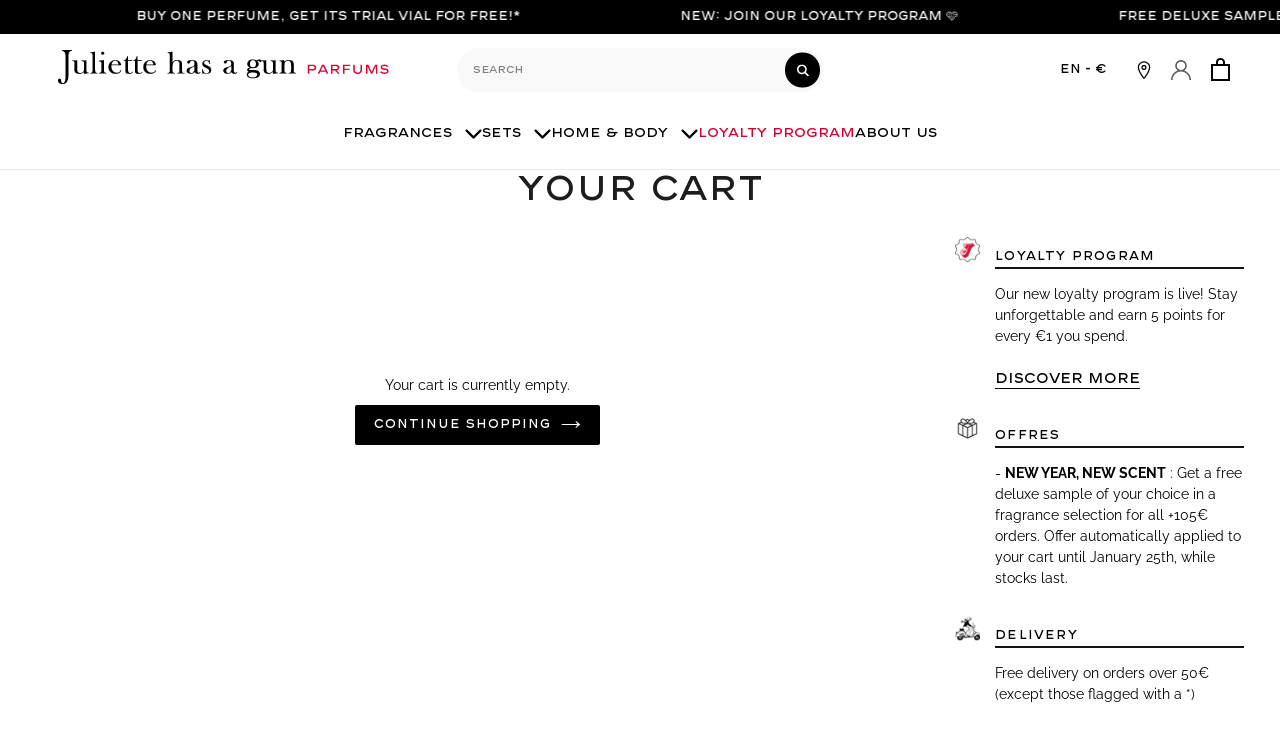

--- FILE ---
content_type: text/html; charset=utf-8
request_url: https://www.juliettehasagun.com/en/cart
body_size: 97244
content:
<!doctype html>
<html class="no-js" lang="en">
  <head>
    <script id="pandectes-rules">   /* PANDECTES-GDPR: DO NOT MODIFY AUTO GENERATED CODE OF THIS SCRIPT */      window.PandectesSettings = {"store":{"id":38657851437,"plan":"premium","theme":"JHAG v1.6.4 Megamenu + IT [PreProd] Marki","primaryLocale":"fr","adminMode":false,"headless":false,"storefrontRootDomain":"","checkoutRootDomain":"","storefrontAccessToken":""},"tsPublished":1767946823,"declaration":{"showPurpose":false,"showProvider":false,"showDateGenerated":false},"language":{"unpublished":[],"languageMode":"Multilingual","fallbackLanguage":"fr","languageDetection":"url","languagesSupported":["en"]},"texts":{"managed":{"headerText":{"en":"We respect your privacy","fr":"Nous respectons votre vie privée"},"consentText":{"en":"This website uses cookies to ensure you get the best experience.","fr":"Ce site utilise des cookies pour vous garantir la meilleure expérience."},"linkText":{"en":"Learn more","fr":"En savoir plus"},"imprintText":{"en":"Imprint","fr":"Imprint"},"googleLinkText":{"en":"Google's Privacy Terms","fr":"Conditions de confidentialité de Google"},"allowButtonText":{"en":"Accept","fr":"J'accepte"},"denyButtonText":{"en":"Decline","fr":"Refuser"},"dismissButtonText":{"en":"Ok","fr":"D'accord"},"leaveSiteButtonText":{"en":"Leave this site","fr":"Quitter ce site"},"preferencesButtonText":{"en":"Preferences","fr":"Préférences"},"cookiePolicyText":{"en":"Cookie policy","fr":"Politique de cookies"},"preferencesPopupTitleText":{"en":"Manage consent preferences","fr":"Gérer les préférences de consentement"},"preferencesPopupIntroText":{"en":"We use cookies to optimize website functionality, analyze the performance, and provide personalized experience to you. Some cookies are essential to make the website operate and function correctly. Those cookies cannot be disabled. In this window you can manage your preference of cookies.","fr":"Nous utilisons des cookies pour optimiser les fonctionnalités du site Web, analyser les performances et vous offrir une expérience personnalisée. Certains cookies sont indispensables au bon fonctionnement et au bon fonctionnement du site. Ces cookies ne peuvent pas être désactivés. Dans cette fenêtre, vous pouvez gérer votre préférence de cookies."},"preferencesPopupSaveButtonText":{"en":"Save preferences","fr":"Enregistrer les préférences"},"preferencesPopupCloseButtonText":{"en":"Close","fr":"proche"},"preferencesPopupAcceptAllButtonText":{"en":"Accept all","fr":"Accepter tout"},"preferencesPopupRejectAllButtonText":{"en":"Reject all","fr":"Tout rejeter"},"cookiesDetailsText":{"en":"Cookies details","fr":"Détails des cookies"},"preferencesPopupAlwaysAllowedText":{"en":"Always allowed","fr":"Toujours activé"},"accessSectionParagraphText":{"en":"You have the right to request access to your data at any time.","fr":"Vous avez le droit de pouvoir accéder à vos données à tout moment."},"accessSectionTitleText":{"en":"Data portability","fr":"Portabilité des données"},"accessSectionAccountInfoActionText":{"en":"Personal data","fr":"Données personnelles"},"accessSectionDownloadReportActionText":{"en":"Request export","fr":"Tout télécharger"},"accessSectionGDPRRequestsActionText":{"en":"Data subject requests","fr":"Demandes des personnes concernées"},"accessSectionOrdersRecordsActionText":{"en":"Orders","fr":"Ordres"},"rectificationSectionParagraphText":{"en":"You have the right to request your data to be updated whenever you think it is appropriate.","fr":"Vous avez le droit de demander la mise à jour de vos données chaque fois que vous le jugez approprié."},"rectificationSectionTitleText":{"en":"Data Rectification","fr":"Rectification des données"},"rectificationCommentPlaceholder":{"en":"Describe what you want to be updated","fr":"Décrivez ce que vous souhaitez mettre à jour"},"rectificationCommentValidationError":{"en":"Comment is required","fr":"Un commentaire est requis"},"rectificationSectionEditAccountActionText":{"en":"Request an update","fr":"Demander une mise à jour"},"erasureSectionTitleText":{"en":"Right to be forgotten","fr":"Droit à l'oubli"},"erasureSectionParagraphText":{"en":"You have the right to ask all your data to be erased. After that, you will no longer be able to access your account.","fr":"Vous avez le droit de demander que toutes vos données soient effacées. Après cela, vous ne pourrez plus accéder à votre compte."},"erasureSectionRequestDeletionActionText":{"en":"Request personal data deletion","fr":"Demander la suppression des données personnelles"},"consentDate":{"en":"Consent date","fr":"Date de consentement"},"consentId":{"en":"Consent ID","fr":"ID de consentement"},"consentSectionChangeConsentActionText":{"en":"Change consent preference","fr":"Modifier la préférence de consentement"},"consentSectionConsentedText":{"en":"You consented to the cookies policy of this website on","fr":"Vous avez consenti à la politique de cookies de ce site Web sur"},"consentSectionNoConsentText":{"en":"You have not consented to the cookies policy of this website.","fr":"Vous n'avez pas consenti à la politique de cookies de ce site Web."},"consentSectionTitleText":{"en":"Your cookie consent","fr":"Votre consentement aux cookies"},"consentStatus":{"en":"Consent preference","fr":"Préférence de consentement"},"confirmationFailureMessage":{"en":"Your request was not verified. Please try again and if problem persists, contact store owner for assistance","fr":"Votre demande n'a pas été vérifiée. Veuillez réessayer et si le problème persiste, contactez le propriétaire du magasin pour obtenir de l'aide"},"confirmationFailureTitle":{"en":"A problem occurred","fr":"Un problème est survenu"},"confirmationSuccessMessage":{"en":"We will soon get back to you as to your request.","fr":"Nous reviendrons rapidement vers vous quant à votre demande."},"confirmationSuccessTitle":{"en":"Your request is verified","fr":"Votre demande est vérifiée"},"guestsSupportEmailFailureMessage":{"en":"Your request was not submitted. Please try again and if problem persists, contact store owner for assistance.","fr":"Votre demande n'a pas été soumise. Veuillez réessayer et si le problème persiste, contactez le propriétaire du magasin pour obtenir de l'aide."},"guestsSupportEmailFailureTitle":{"en":"A problem occurred","fr":"Un problème est survenu"},"guestsSupportEmailPlaceholder":{"en":"E-mail address","fr":"Adresse e-mail"},"guestsSupportEmailSuccessMessage":{"en":"If you are registered as a customer of this store, you will soon receive an email with instructions on how to proceed.","fr":"Si vous êtes inscrit en tant que client de ce magasin, vous recevrez bientôt un e-mail avec des instructions sur la marche à suivre."},"guestsSupportEmailSuccessTitle":{"en":"Thank you for your request","fr":"Merci pour votre requête"},"guestsSupportEmailValidationError":{"en":"Email is not valid","fr":"L'email n'est pas valide"},"guestsSupportInfoText":{"en":"Please login with your customer account to further proceed.","fr":"Veuillez vous connecter avec votre compte client pour continuer."},"submitButton":{"en":"Submit","fr":"Soumettre"},"submittingButton":{"en":"Submitting...","fr":"Soumission..."},"cancelButton":{"en":"Cancel","fr":"Annuler"},"declIntroText":{"en":"We use cookies to optimize website functionality, analyze the performance, and provide personalized experience to you. Some cookies are essential to make the website operate and function correctly. Those cookies cannot be disabled. In this window you can manage your preference of cookies.","fr":"Nous utilisons des cookies pour optimiser les fonctionnalités du site Web, analyser les performances et vous offrir une expérience personnalisée. Certains cookies sont indispensables au bon fonctionnement et au bon fonctionnement du site Web. Ces cookies ne peuvent pas être désactivés. Dans cette fenêtre, vous pouvez gérer vos préférences en matière de cookies."},"declName":{"en":"Name","fr":"Nom"},"declPurpose":{"en":"Purpose","fr":"But"},"declType":{"en":"Type","fr":"Type"},"declRetention":{"en":"Retention","fr":"Rétention"},"declProvider":{"en":"Provider","fr":"Fournisseur"},"declFirstParty":{"en":"First-party","fr":"Première partie"},"declThirdParty":{"en":"Third-party","fr":"Tierce partie"},"declSeconds":{"en":"seconds","fr":"secondes"},"declMinutes":{"en":"minutes","fr":"minutes"},"declHours":{"en":"hours","fr":"heures"},"declDays":{"en":"days","fr":"jours"},"declWeeks":{"en":"week(s)","fr":"semaine(s)"},"declMonths":{"en":"months","fr":"mois"},"declYears":{"en":"years","fr":"années"},"declSession":{"en":"Session","fr":"Session"},"declDomain":{"en":"Domain","fr":"Domaine"},"declPath":{"en":"Path","fr":"Chemin"}},"categories":{"strictlyNecessaryCookiesTitleText":{"en":"Strictly necessary cookies","fr":"Cookies strictement nécessaires"},"strictlyNecessaryCookiesDescriptionText":{"en":"These cookies are essential in order to enable you to move around the website and use its features, such as accessing secure areas of the website. The website cannot function properly without these cookies.","fr":"Ces cookies sont essentiels pour vous permettre de vous déplacer sur le site Web et d'utiliser ses fonctionnalités, telles que l'accès aux zones sécurisées du site Web. Le site Web ne peut pas fonctionner correctement sans ces cookies."},"functionalityCookiesTitleText":{"en":"Functional cookies","fr":"Cookies fonctionnels"},"functionalityCookiesDescriptionText":{"en":"These cookies enable the site to provide enhanced functionality and personalisation. They may be set by us or by third party providers whose services we have added to our pages. If you do not allow these cookies then some or all of these services may not function properly.","fr":"Ces cookies permettent au site de fournir des fonctionnalités et une personnalisation améliorées. Ils peuvent être définis par nous ou par des fournisseurs tiers dont nous avons ajouté les services à nos pages. Si vous n'autorisez pas ces cookies, certains ou tous ces services peuvent ne pas fonctionner correctement."},"performanceCookiesTitleText":{"en":"Performance cookies","fr":"Cookies de performances"},"performanceCookiesDescriptionText":{"en":"These cookies enable us to monitor and improve the performance of our website. For example, they allow us to count visits, identify traffic sources and see which parts of the site are most popular.","fr":"Ces cookies nous permettent de surveiller et d'améliorer les performances de notre site Web. Par exemple, ils nous permettent de compter les visites, d'identifier les sources de trafic et de voir quelles parties du site sont les plus populaires."},"targetingCookiesTitleText":{"en":"Targeting cookies","fr":"Ciblage des cookies"},"targetingCookiesDescriptionText":{"en":"These cookies may be set through our site by our advertising partners. They may be used by those companies to build a profile of your interests and show you relevant adverts on other sites.    They do not store directly personal information, but are based on uniquely identifying your browser and internet device. If you do not allow these cookies, you will experience less targeted advertising.","fr":"Ces cookies peuvent être installés via notre site par nos partenaires publicitaires. Ils peuvent être utilisés par ces sociétés pour établir un profil de vos intérêts et vous montrer des publicités pertinentes sur d'autres sites. Ils ne stockent pas directement d'informations personnelles, mais sont basés sur l'identification unique de votre navigateur et de votre appareil Internet. Si vous n'autorisez pas ces cookies, vous bénéficierez d'une publicité moins ciblée."},"unclassifiedCookiesTitleText":{"en":"Unclassified cookies","fr":"Cookies non classés"},"unclassifiedCookiesDescriptionText":{"en":"Unclassified cookies are cookies that we are in the process of classifying, together with the providers of individual cookies.","fr":"Les cookies non classés sont des cookies que nous sommes en train de classer avec les fournisseurs de cookies individuels."}},"auto":{}},"library":{"previewMode":false,"fadeInTimeout":0,"defaultBlocked":7,"showLink":true,"showImprintLink":false,"showGoogleLink":false,"enabled":true,"cookie":{"expiryDays":365,"secure":true,"domain":""},"dismissOnScroll":false,"dismissOnWindowClick":false,"dismissOnTimeout":false,"palette":{"popup":{"background":"#FFFFFF","backgroundForCalculations":{"a":1,"b":255,"g":255,"r":255},"text":"#000000"},"button":{"background":"#000000","backgroundForCalculations":{"a":1,"b":0,"g":0,"r":0},"text":"#FFFFFF","textForCalculation":{"a":1,"b":255,"g":255,"r":255},"border":"transparent"}},"content":{"href":"https://www.juliettehasagun.com/pages/gdpr-compliance","imprintHref":"/","close":"&#10005;","target":"","logo":"<img class=\"cc-banner-logo\" style=\"max-height: 65px;\" src=\"https://cdn.shopify.com/s/files/1/0386/5785/1437/t/81/assets/pandectes-logo.png?v=1767867136\" alt=\"Cookie banner\" />"},"window":"<div role=\"dialog\" aria-labelledby=\"cookieconsent:head\" aria-describedby=\"cookieconsent:desc\" id=\"pandectes-banner\" class=\"cc-window-wrapper cc-overlay-wrapper\"><div class=\"pd-cookie-banner-window cc-window {{classes}}\">{{children}}</div></div>","compliance":{"custom":"<div class=\"cc-compliance cc-highlight\">{{preferences}}{{allow}}</div>"},"type":"custom","layouts":{"basic":"{{logo}}{{header}}{{messagelink}}{{compliance}}"},"position":"overlay","theme":"block","revokable":false,"animateRevokable":false,"revokableReset":false,"revokableLogoUrl":"https://cdn.shopify.com/s/files/1/0386/5785/1437/t/81/assets/pandectes-reopen-logo.png?v=1767867136","revokablePlacement":"bottom-left","revokableMarginHorizontal":15,"revokableMarginVertical":15,"static":false,"autoAttach":true,"hasTransition":true,"blacklistPage":[""],"elements":{"close":"<button aria-label=\"proche\" type=\"button\" class=\"cc-close\">{{close}}</button>","dismiss":"<button type=\"button\" class=\"cc-btn cc-btn-decision cc-dismiss\">{{dismiss}}</button>","allow":"<button type=\"button\" class=\"cc-btn cc-btn-decision cc-allow\">{{allow}}</button>","deny":"<button type=\"button\" class=\"cc-btn cc-btn-decision cc-deny\">{{deny}}</button>","preferences":"<button type=\"button\" class=\"cc-btn cc-settings\" aria-controls=\"pd-cp-preferences\" onclick=\"Pandectes.fn.openPreferences()\">{{preferences}}</button>"}},"geolocation":{"brOnly":false,"caOnly":false,"euOnly":false},"dsr":{"guestsSupport":false,"accessSectionDownloadReportAuto":false},"banner":{"resetTs":1647611751,"extraCss":"        .cc-banner-logo {max-width: 35em!important;}    @media(min-width: 768px) {.cc-window.cc-floating{max-width: 35em!important;width: 35em!important;}}    .cc-message, .pd-cookie-banner-window .cc-header, .cc-logo {text-align: center}    .cc-window-wrapper{z-index: 2147483647;-webkit-transition: opacity 1s ease;  transition: opacity 1s ease;}    .cc-window{padding: 60px!important;z-index: 2147483647;font-family: inherit;}    .pd-cookie-banner-window .cc-header{font-family: inherit;}    .pd-cp-ui{font-family: inherit; background-color: #FFFFFF;color:#000000;}    button.pd-cp-btn, a.pd-cp-btn{background-color:#000000;color:#FFFFFF!important;}    input + .pd-cp-preferences-slider{background-color: rgba(0, 0, 0, 0.3)}    .pd-cp-scrolling-section::-webkit-scrollbar{background-color: rgba(0, 0, 0, 0.3)}    input:checked + .pd-cp-preferences-slider{background-color: rgba(0, 0, 0, 1)}    .pd-cp-scrolling-section::-webkit-scrollbar-thumb {background-color: rgba(0, 0, 0, 1)}    .pd-cp-ui-close{color:#000000;}    .pd-cp-preferences-slider:before{background-color: #FFFFFF}    .pd-cp-title:before {border-color: #000000!important}    .pd-cp-preferences-slider{background-color:#000000}    .pd-cp-toggle{color:#000000!important}    @media(max-width:699px) {.pd-cp-ui-close-top svg {fill: #000000}}    .pd-cp-toggle:hover,.pd-cp-toggle:visited,.pd-cp-toggle:active{color:#000000!important}    .pd-cookie-banner-window {box-shadow: 0 0 18px rgb(0 0 0 / 20%);}  @media screen and (max-width: 800px) {.cc-window-wrapper.cc-overlay-wrapper .cc-window, .cc-window-wrapper.cc-popup-wrapper .cc-window {    height: auto;    width: 100%;    display: flex;    -webkit-box-pack: justify;    justify-content: space-between;    flex-wrap: nowrap;    padding: 7px!important;}.cc-color-override-1293961092 .cc-highlight .cc-btn.cc-settings {    border-color: rgb(0, 0, 0);    font-size: 11px;    padding: 2px;}.cc-color-override-1293961092 .cc-highlight .cc-btn.cc-btn-decision {    color: rgb(255, 255, 255);    font-size: 11px;    padding: 2px;}.cc-banner-logo {   height: 55px!important;}}.cc-deny {  background-color:white!important;  border: solid 2px black!important;  color:black!important;}.cc-link {  font-size:11px!important;  text-transform:lowercase!important;}.cc-banner-logo {    height: 65px;    width: 250px;}","customJavascript":{},"showPoweredBy":false,"logoHeight":65,"revokableTrigger":false,"hybridStrict":false,"cookiesBlockedByDefault":"7","isActive":true,"implicitSavePreferences":true,"cookieIcon":false,"blockBots":false,"showCookiesDetails":true,"hasTransition":true,"blockingPage":false,"showOnlyLandingPage":false,"leaveSiteUrl":"https://www.google.com","linkRespectStoreLang":true},"cookies":{"0":[{"name":"secure_customer_sig","type":"http","domain":"www.juliettehasagun.com","path":"/","provider":"Shopify","firstParty":true,"retention":"1 year(s)","session":false,"expires":1,"unit":"declYears","purpose":{"en":"Used to identify a user after they sign into a shop as a customer so they do not need to log in again.","fr":"Utilisé en relation avec la connexion client."}},{"name":"_secure_session_id","type":"http","domain":"www.juliettehasagun.com","path":"/","provider":"Shopify","firstParty":true,"retention":"1 year(s)","session":false,"expires":1,"unit":"declYears","purpose":{"fr":"Utilisé en relation avec la navigation dans une vitrine."}}],"1":[{"name":"fsb_previous_pathname","type":"http","domain":"www.juliettehasagun.com","path":"/","provider":"Hextom","firstParty":true,"retention":"Session","session":true,"expires":1,"unit":"declDays","purpose":{"en":"Used by Hextom apps","fr":""}},{"name":"_shopify_s","type":"http","domain":".juliettehasagun.com","path":"/","provider":"Shopify","firstParty":false,"retention":"1 year(s)","session":false,"expires":1,"unit":"declYears","purpose":{"en":"Used to identify a given browser session/shop combination. Duration is 30 minute rolling expiry of last use.","fr":"Analyses Shopify."}},{"name":"_landing_page","type":"http","domain":".juliettehasagun.com","path":"/","provider":"Shopify","firstParty":false,"retention":"1 year(s)","session":false,"expires":1,"unit":"declYears","purpose":{"en":"Capture the landing page of visitor when they come from other sites.","fr":"Suit les pages de destination."}},{"name":"_s","type":"http","domain":".juliettehasagun.com","path":"/","provider":"Shopify","firstParty":false,"retention":"1 year(s)","session":false,"expires":1,"unit":"declYears","purpose":{"fr":"Analyses Shopify."}},{"name":"_shopify_y","type":"http","domain":".juliettehasagun.com","path":"/","provider":"Shopify","firstParty":false,"retention":"1 year(s)","session":false,"expires":1,"unit":"declYears","purpose":{"en":"Shopify analytics.","fr":"Analyses Shopify."}},{"name":"_y","type":"http","domain":".juliettehasagun.com","path":"/","provider":"Shopify","firstParty":false,"retention":"1 year(s)","session":false,"expires":1,"unit":"declYears","purpose":{"fr":"Analyses Shopify."}},{"name":"_orig_referrer","type":"http","domain":".juliettehasagun.com","path":"/","provider":"Shopify","firstParty":false,"retention":"1 year(s)","session":false,"expires":1,"unit":"declYears","purpose":{"en":"Allows merchant to identify where people are visiting them from.","fr":"Suit les pages de destination."}},{"name":"soundest-views","type":"http","domain":".juliettehasagun.com","path":"/","provider":"Omnisend","firstParty":false,"retention":"Session","session":true,"expires":1,"unit":"declDays","purpose":{"en":"Used to count number of pageview in a session.","fr":""}},{"name":"_shopify_sa_t","type":"http","domain":".juliettehasagun.com","path":"/","provider":"Shopify","firstParty":false,"retention":"1 year(s)","session":false,"expires":1,"unit":"declYears","purpose":{"en":"Capture the landing page of visitor when they come from other sites to support marketing analytics.","fr":"Analyses Shopify relatives au marketing et aux références."}},{"name":"_shopify_sa_p","type":"http","domain":".juliettehasagun.com","path":"/","provider":"Shopify","firstParty":false,"retention":"1 year(s)","session":false,"expires":1,"unit":"declYears","purpose":{"en":"Capture the landing page of visitor when they come from other sites to support marketing analytics.","fr":"Analyses Shopify relatives au marketing et aux références."}}],"2":[{"name":"_gat","type":"http","domain":".juliettehasagun.com","path":"/","provider":"Google","firstParty":false,"retention":"1 year(s)","session":false,"expires":1,"unit":"declYears","purpose":{"en":"Cookie is placed by Google Analytics to filter requests from bots.","fr":"Le cookie est placé par Google Analytics pour filtrer les requêtes des bots."}},{"name":"_ga","type":"http","domain":".juliettehasagun.com","path":"/","provider":"Google","firstParty":false,"retention":"1 year(s)","session":false,"expires":1,"unit":"declYears","purpose":{"en":"Cookie is set by Google Analytics with unknown functionality","fr":"Le cookie est défini par Google Analytics avec une fonctionnalité inconnue"}},{"name":"_gid","type":"http","domain":".juliettehasagun.com","path":"/","provider":"Google","firstParty":false,"retention":"1 year(s)","session":false,"expires":1,"unit":"declYears","purpose":{"en":"Cookie is placed by Google Analytics to count and track pageviews.","fr":"Le cookie est placé par Google Analytics pour compter et suivre les pages vues."}}],"4":[{"name":"omnisendAnonymousID","type":"http","domain":".juliettehasagun.com","path":"/","provider":"Omnisend","firstParty":false,"retention":"1 year(s)","session":false,"expires":1,"unit":"declYears","purpose":{"en":"This cookie is used to identify a session of an anonymous contact or a contact.","fr":"Ce cookie est utilisé pour identifier une session d'un contact anonyme ou d'un contact."}},{"name":"soundestID","type":"http","domain":".juliettehasagun.com","path":"/","provider":"Omnisend","firstParty":false,"retention":"Session","session":true,"expires":1,"unit":"declDays","purpose":{"en":"Used to identify an anonymous contact.","fr":""}},{"name":"omnisendSessionID","type":"http","domain":".juliettehasagun.com","path":"/","provider":"Omnisend","firstParty":false,"retention":"1 year(s)","session":false,"expires":1,"unit":"declYears","purpose":{"en":"Used to identify a session of an anonymous contact or a contact.","fr":""}},{"name":"_fbp","type":"http","domain":".juliettehasagun.com","path":"/","provider":"Facebook","firstParty":false,"retention":"1 year(s)","session":false,"expires":1,"unit":"declYears","purpose":{"en":"Cookie is placed by Facebook to track visits across websites.","fr":"Le cookie est placé par Facebook pour suivre les visites sur les sites Web."}}],"8":[{"name":"flits_recently_products","type":"http","domain":"www.juliettehasagun.com","path":"/","provider":"Unknown","firstParty":true,"retention":"1 year(s)","session":false,"expires":1,"unit":"declYears","purpose":{"fr":""}},{"name":"localization","type":"http","domain":"www.juliettehasagun.com","path":"/","provider":"Unknown","firstParty":true,"retention":"1 year(s)","session":false,"expires":1,"unit":"declYears","purpose":{"en":"Used to localize the cart to the correct country.","fr":""}}]},"blocker":{"isActive":true,"googleConsentMode":{"id":"","analyticsId":"","isActive":true,"adStorageCategory":4,"analyticsStorageCategory":2,"personalizationStorageCategory":1,"functionalityStorageCategory":1,"customEvent":true,"securityStorageCategory":0,"redactData":true,"urlPassthrough":false},"facebookPixel":{"id":"","isActive":false,"ldu":false},"microsoft":{},"rakuten":{"isActive":false,"cmp":false,"ccpa":false},"gpcIsActive":false,"clarity":{},"defaultBlocked":7,"patterns":{"whiteList":[],"blackList":{"1":["cdn.506.io","cdn.hextom.com/js/freeshippingbar.js","september.durchsichtig.xyz"],"2":[],"4":["omnisnippet1.com","connect.facebook.net"],"8":[]},"iframesWhiteList":[],"iframesBlackList":{"1":[],"2":[],"4":[],"8":[]},"beaconsWhiteList":[],"beaconsBlackList":{"1":[],"2":[],"4":[],"8":[]}}}}      !function(){"use strict";window.PandectesRules=window.PandectesRules||{},window.PandectesRules.manualBlacklist={1:[],2:[],4:[]},window.PandectesRules.blacklistedIFrames={1:[],2:[],4:[]},window.PandectesRules.blacklistedCss={1:[],2:[],4:[]},window.PandectesRules.blacklistedBeacons={1:[],2:[],4:[]};const e="javascript/blocked",t=["US-CA","US-VA","US-CT","US-UT","US-CO","US-MT","US-TX","US-OR","US-IA","US-NE","US-NH","US-DE","US-NJ","US-TN","US-MN"],n=["AT","BE","BG","HR","CY","CZ","DK","EE","FI","FR","DE","GR","HU","IE","IT","LV","LT","LU","MT","NL","PL","PT","RO","SK","SI","ES","SE","GB","LI","NO","IS"];function a(e){return new RegExp(e.replace(/[/\\.+?$()]/g,"\\$&").replace("*","(.*)"))}const o=(e,t="log")=>{new URLSearchParams(window.location.search).get("log")&&console[t](`PandectesRules: ${e}`)};function s(e){const t=document.createElement("script");t.async=!0,t.src=e,document.head.appendChild(t)}const r=window.PandectesRulesSettings||window.PandectesSettings,i=function(){if(void 0!==window.dataLayer&&Array.isArray(window.dataLayer)){if(window.dataLayer.some((e=>"pandectes_full_scan"===e.event)))return!0}return!1}(),c=((e="_pandectes_gdpr")=>{const t=("; "+document.cookie).split("; "+e+"=");let n;if(t.length<2)n={};else{const e=t.pop().split(";");n=window.atob(e.shift())}const a=(e=>{try{return JSON.parse(e)}catch(e){return!1}})(n);return!1!==a?a:n})(),{banner:{isActive:d},blocker:{defaultBlocked:l,patterns:u}}=r,g=c&&null!==c.preferences&&void 0!==c.preferences?c.preferences:null,p=i?0:d?null===g?l:g:0,f={1:!(1&p),2:!(2&p),4:!(4&p)},{blackList:h,whiteList:w,iframesBlackList:y,iframesWhiteList:m,beaconsBlackList:b,beaconsWhiteList:_}=u,k={blackList:[],whiteList:[],iframesBlackList:{1:[],2:[],4:[],8:[]},iframesWhiteList:[],beaconsBlackList:{1:[],2:[],4:[],8:[]},beaconsWhiteList:[]};[1,2,4].map((e=>{f[e]||(k.blackList.push(...h[e].length?h[e].map(a):[]),k.iframesBlackList[e]=y[e].length?y[e].map(a):[],k.beaconsBlackList[e]=b[e].length?b[e].map(a):[])})),k.whiteList=w.length?w.map(a):[],k.iframesWhiteList=m.length?m.map(a):[],k.beaconsWhiteList=_.length?_.map(a):[];const v={scripts:[],iframes:{1:[],2:[],4:[]},beacons:{1:[],2:[],4:[]},css:{1:[],2:[],4:[]}},L=(t,n)=>t&&(!n||n!==e)&&(!k.blackList||k.blackList.some((e=>e.test(t))))&&(!k.whiteList||k.whiteList.every((e=>!e.test(t)))),S=(e,t)=>{const n=k.iframesBlackList[t],a=k.iframesWhiteList;return e&&(!n||n.some((t=>t.test(e))))&&(!a||a.every((t=>!t.test(e))))},C=(e,t)=>{const n=k.beaconsBlackList[t],a=k.beaconsWhiteList;return e&&(!n||n.some((t=>t.test(e))))&&(!a||a.every((t=>!t.test(e))))},A=new MutationObserver((e=>{for(let t=0;t<e.length;t++){const{addedNodes:n}=e[t];for(let e=0;e<n.length;e++){const t=n[e],a=t.dataset&&t.dataset.cookiecategory;if(1===t.nodeType&&"LINK"===t.tagName){const e=t.dataset&&t.dataset.href;if(e&&a)switch(a){case"functionality":case"C0001":v.css[1].push(e);break;case"performance":case"C0002":v.css[2].push(e);break;case"targeting":case"C0003":v.css[4].push(e)}}}}}));var P=new MutationObserver((t=>{for(let n=0;n<t.length;n++){const{addedNodes:a}=t[n];for(let t=0;t<a.length;t++){const n=a[t],s=n.src||n.dataset&&n.dataset.src,r=n.dataset&&n.dataset.cookiecategory;if(1===n.nodeType&&"IFRAME"===n.tagName){if(s){let e=!1;S(s,1)||"functionality"===r||"C0001"===r?(e=!0,v.iframes[1].push(s)):S(s,2)||"performance"===r||"C0002"===r?(e=!0,v.iframes[2].push(s)):(S(s,4)||"targeting"===r||"C0003"===r)&&(e=!0,v.iframes[4].push(s)),e&&(n.removeAttribute("src"),n.setAttribute("data-src",s))}}else if(1===n.nodeType&&"IMG"===n.tagName){if(s){let e=!1;C(s,1)?(e=!0,v.beacons[1].push(s)):C(s,2)?(e=!0,v.beacons[2].push(s)):C(s,4)&&(e=!0,v.beacons[4].push(s)),e&&(n.removeAttribute("src"),n.setAttribute("data-src",s))}}else if(1===n.nodeType&&"SCRIPT"===n.tagName){const t=n.type;let a=!1;if(L(s,t)?(o(`rule blocked: ${s}`),a=!0):s&&r?o(`manually blocked @ ${r}: ${s}`):r&&o(`manually blocked @ ${r}: inline code`),a){v.scripts.push([n,t]),n.type=e;const a=function(t){n.getAttribute("type")===e&&t.preventDefault(),n.removeEventListener("beforescriptexecute",a)};n.addEventListener("beforescriptexecute",a),n.parentElement&&n.parentElement.removeChild(n)}}}}}));const $=document.createElement,E={src:Object.getOwnPropertyDescriptor(HTMLScriptElement.prototype,"src"),type:Object.getOwnPropertyDescriptor(HTMLScriptElement.prototype,"type")};window.PandectesRules.unblockCss=e=>{const t=v.css[e]||[];t.length&&o(`Unblocking CSS for ${e}`),t.forEach((e=>{const t=document.querySelector(`link[data-href^="${e}"]`);t.removeAttribute("data-href"),t.href=e})),v.css[e]=[]},window.PandectesRules.unblockIFrames=e=>{const t=v.iframes[e]||[];t.length&&o(`Unblocking IFrames for ${e}`),k.iframesBlackList[e]=[],t.forEach((e=>{const t=document.querySelector(`iframe[data-src^="${e}"]`);t.removeAttribute("data-src"),t.src=e})),v.iframes[e]=[]},window.PandectesRules.unblockBeacons=e=>{const t=v.beacons[e]||[];t.length&&o(`Unblocking Beacons for ${e}`),k.beaconsBlackList[e]=[],t.forEach((e=>{const t=document.querySelector(`img[data-src^="${e}"]`);t.removeAttribute("data-src"),t.src=e})),v.beacons[e]=[]},window.PandectesRules.unblockInlineScripts=function(e){const t=1===e?"functionality":2===e?"performance":"targeting",n=document.querySelectorAll(`script[type="javascript/blocked"][data-cookiecategory="${t}"]`);o(`unblockInlineScripts: ${n.length} in ${t}`),n.forEach((function(e){const t=document.createElement("script");t.type="text/javascript",e.hasAttribute("src")?t.src=e.getAttribute("src"):t.textContent=e.textContent,document.head.appendChild(t),e.parentNode.removeChild(e)}))},window.PandectesRules.unblockInlineCss=function(e){const t=1===e?"functionality":2===e?"performance":"targeting",n=document.querySelectorAll(`link[data-cookiecategory="${t}"]`);o(`unblockInlineCss: ${n.length} in ${t}`),n.forEach((function(e){e.href=e.getAttribute("data-href")}))},window.PandectesRules.unblock=function(e){e.length<1?(k.blackList=[],k.whiteList=[],k.iframesBlackList=[],k.iframesWhiteList=[]):(k.blackList&&(k.blackList=k.blackList.filter((t=>e.every((e=>"string"==typeof e?!t.test(e):e instanceof RegExp?t.toString()!==e.toString():void 0))))),k.whiteList&&(k.whiteList=[...k.whiteList,...e.map((e=>{if("string"==typeof e){const t=".*"+a(e)+".*";if(k.whiteList.every((e=>e.toString()!==t.toString())))return new RegExp(t)}else if(e instanceof RegExp&&k.whiteList.every((t=>t.toString()!==e.toString())))return e;return null})).filter(Boolean)]));let t=0;[...v.scripts].forEach((([e,n],a)=>{if(function(e){const t=e.getAttribute("src");return k.blackList&&k.blackList.every((e=>!e.test(t)))||k.whiteList&&k.whiteList.some((e=>e.test(t)))}(e)){const o=document.createElement("script");for(let t=0;t<e.attributes.length;t++){let n=e.attributes[t];"src"!==n.name&&"type"!==n.name&&o.setAttribute(n.name,e.attributes[t].value)}o.setAttribute("src",e.src),o.setAttribute("type",n||"application/javascript"),document.head.appendChild(o),v.scripts.splice(a-t,1),t++}})),0==k.blackList.length&&0===k.iframesBlackList[1].length&&0===k.iframesBlackList[2].length&&0===k.iframesBlackList[4].length&&0===k.beaconsBlackList[1].length&&0===k.beaconsBlackList[2].length&&0===k.beaconsBlackList[4].length&&(o("Disconnecting observers"),P.disconnect(),A.disconnect())};const{store:{adminMode:T,headless:B,storefrontRootDomain:R,checkoutRootDomain:I,storefrontAccessToken:O},banner:{isActive:N},blocker:U}=r,{defaultBlocked:D}=U;N&&function(e){if(window.Shopify&&window.Shopify.customerPrivacy)return void e();let t=null;window.Shopify&&window.Shopify.loadFeatures&&window.Shopify.trackingConsent?e():t=setInterval((()=>{window.Shopify&&window.Shopify.loadFeatures&&(clearInterval(t),window.Shopify.loadFeatures([{name:"consent-tracking-api",version:"0.1"}],(t=>{t?o("Shopify.customerPrivacy API - failed to load"):(o(`shouldShowBanner() -> ${window.Shopify.trackingConsent.shouldShowBanner()} | saleOfDataRegion() -> ${window.Shopify.trackingConsent.saleOfDataRegion()}`),e())})))}),10)}((()=>{!function(){const e=window.Shopify.trackingConsent;if(!1!==e.shouldShowBanner()||null!==g||7!==D)try{const t=T&&!(window.Shopify&&window.Shopify.AdminBarInjector);let n={preferences:!(1&p)||i||t,analytics:!(2&p)||i||t,marketing:!(4&p)||i||t};B&&(n.headlessStorefront=!0,n.storefrontRootDomain=R?.length?R:window.location.hostname,n.checkoutRootDomain=I?.length?I:`checkout.${window.location.hostname}`,n.storefrontAccessToken=O?.length?O:""),e.firstPartyMarketingAllowed()===n.marketing&&e.analyticsProcessingAllowed()===n.analytics&&e.preferencesProcessingAllowed()===n.preferences||e.setTrackingConsent(n,(function(e){e&&e.error?o("Shopify.customerPrivacy API - failed to setTrackingConsent"):o(`setTrackingConsent(${JSON.stringify(n)})`)}))}catch(e){o("Shopify.customerPrivacy API - exception")}}(),function(){if(B){const e=window.Shopify.trackingConsent,t=e.currentVisitorConsent();if(navigator.globalPrivacyControl&&""===t.sale_of_data){const t={sale_of_data:!1,headlessStorefront:!0};t.storefrontRootDomain=R?.length?R:window.location.hostname,t.checkoutRootDomain=I?.length?I:`checkout.${window.location.hostname}`,t.storefrontAccessToken=O?.length?O:"",e.setTrackingConsent(t,(function(e){e&&e.error?o(`Shopify.customerPrivacy API - failed to setTrackingConsent({${JSON.stringify(t)})`):o(`setTrackingConsent(${JSON.stringify(t)})`)}))}}}()}));const M="[Pandectes :: Google Consent Mode debug]:";function j(...e){const t=e[0],n=e[1],a=e[2];if("consent"!==t)return"config"===t?"config":void 0;const{ad_storage:o,ad_user_data:s,ad_personalization:r,functionality_storage:i,analytics_storage:c,personalization_storage:d,security_storage:l}=a,u={Command:t,Mode:n,ad_storage:o,ad_user_data:s,ad_personalization:r,functionality_storage:i,analytics_storage:c,personalization_storage:d,security_storage:l};return console.table(u),"default"===n&&("denied"===o&&"denied"===s&&"denied"===r&&"denied"===i&&"denied"===c&&"denied"===d||console.warn(`${M} all types in a "default" command should be set to "denied" except for security_storage that should be set to "granted"`)),n}let z=!1,x=!1;function q(e){e&&("default"===e?(z=!0,x&&console.warn(`${M} "default" command was sent but there was already an "update" command before it.`)):"update"===e?(x=!0,z||console.warn(`${M} "update" command was sent but there was no "default" command before it.`)):"config"===e&&(z||console.warn(`${M} a tag read consent state before a "default" command was sent.`)))}const{banner:{isActive:F,hybridStrict:W},geolocation:{caOnly:H=!1,euOnly:G=!1,brOnly:J=!1,jpOnly:V=!1,thOnly:K=!1,chOnly:Z=!1,zaOnly:Y=!1,canadaOnly:X=!1,globalVisibility:Q=!0},blocker:{defaultBlocked:ee=7,googleConsentMode:{isActive:te,onlyGtm:ne=!1,id:ae="",analyticsId:oe="",adwordsId:se="",redactData:re,urlPassthrough:ie,adStorageCategory:ce,analyticsStorageCategory:de,functionalityStorageCategory:le,personalizationStorageCategory:ue,securityStorageCategory:ge,dataLayerProperty:pe="dataLayer",waitForUpdate:fe=0,useNativeChannel:he=!1,debugMode:we=!1}}}=r;function ye(){window[pe].push(arguments)}window[pe]=window[pe]||[];const me={hasInitialized:!1,useNativeChannel:!1,ads_data_redaction:!1,url_passthrough:!1,data_layer_property:"dataLayer",storage:{ad_storage:"granted",ad_user_data:"granted",ad_personalization:"granted",analytics_storage:"granted",functionality_storage:"granted",personalization_storage:"granted",security_storage:"granted"}};if(F&&te)if(we&&(be=pe||"dataLayer",window[be].forEach((e=>{q(j(...e))})),window[be].push=function(...e){return q(j(...e[0])),Array.prototype.push.apply(this,e)}),ne){const e="https://www.googletagmanager.com";if(ae.length){const t=ae.split(",");window[me.data_layer_property].push({"gtm.start":(new Date).getTime(),event:"gtm.js"});for(let n=0;n<t.length;n++){const a="dataLayer"!==me.data_layer_property?`&l=${me.data_layer_property}`:"";s(`${e}/gtm.js?id=${t[n].trim()}${a}`)}}}else{const e=0===(ee&ce)?"granted":"denied",a=0===(ee&de)?"granted":"denied",o=0===(ee&le)?"granted":"denied",r=0===(ee&ue)?"granted":"denied",i=0===(ee&ge)?"granted":"denied";me.hasInitialized=!0,me.useNativeChannel=he,me.url_passthrough=ie,me.ads_data_redaction="denied"===e&&re,me.storage.ad_storage=e,me.storage.ad_user_data=e,me.storage.ad_personalization=e,me.storage.analytics_storage=a,me.storage.functionality_storage=o,me.storage.personalization_storage=r,me.storage.security_storage=i,me.data_layer_property=pe||"dataLayer",ye("set","developer_id.dMTZkMj",!0),me.ads_data_redaction&&ye("set","ads_data_redaction",me.ads_data_redaction),me.url_passthrough&&ye("set","url_passthrough",me.url_passthrough),function(){const e=p!==ee?{wait_for_update:fe||500}:fe?{wait_for_update:fe}:{};Q&&!W?ye("consent","default",{...me.storage,...e}):(ye("consent","default",{...me.storage,...e,region:[...G||W?n:[],...H&&!W?t:[],...J&&!W?["BR"]:[],...V&&!W?["JP"]:[],...!1===X||W?[]:["CA"],...K&&!W?["TH"]:[],...Z&&!W?["CH"]:[],...Y&&!W?["ZA"]:[]]}),ye("consent","default",{ad_storage:"granted",ad_user_data:"granted",ad_personalization:"granted",analytics_storage:"granted",functionality_storage:"granted",personalization_storage:"granted",security_storage:"granted",...e}));if(null!==g){const e=0===(p&ce)?"granted":"denied",t=0===(p&de)?"granted":"denied",n=0===(p&le)?"granted":"denied",a=0===(p&ue)?"granted":"denied",o=0===(p&ge)?"granted":"denied";me.storage.ad_storage=e,me.storage.ad_user_data=e,me.storage.ad_personalization=e,me.storage.analytics_storage=t,me.storage.functionality_storage=n,me.storage.personalization_storage=a,me.storage.security_storage=o,ye("consent","update",me.storage)}ye("js",new Date);const a="https://www.googletagmanager.com";if(ae.length){const e=ae.split(",");window[me.data_layer_property].push({"gtm.start":(new Date).getTime(),event:"gtm.js"});for(let t=0;t<e.length;t++){const n="dataLayer"!==me.data_layer_property?`&l=${me.data_layer_property}`:"";s(`${a}/gtm.js?id=${e[t].trim()}${n}`)}}if(oe.length){const e=oe.split(",");for(let t=0;t<e.length;t++){const n=e[t].trim();n.length&&(s(`${a}/gtag/js?id=${n}`),ye("config",n,{send_page_view:!1}))}}if(se.length){const e=se.split(",");for(let t=0;t<e.length;t++){const n=e[t].trim();n.length&&(s(`${a}/gtag/js?id=${n}`),ye("config",n,{allow_enhanced_conversions:!0}))}}}()}var be;const{blocker:{klaviyoIsActive:_e,googleConsentMode:{adStorageCategory:ke}}}=r;_e&&window.addEventListener("PandectesEvent_OnConsent",(function(e){const{preferences:t}=e.detail;if(null!=t){const e=0===(t&ke)?"granted":"denied";void 0!==window.klaviyo&&window.klaviyo.isIdentified()&&window.klaviyo.push(["identify",{ad_personalization:e,ad_user_data:e}])}}));const{banner:{revokableTrigger:ve}}=r;ve&&(window.onload=async()=>{for await(let e of((e,t=1e3,n=1e4)=>{const a=new WeakMap;return{async*[Symbol.asyncIterator](){const o=Date.now();for(;Date.now()-o<n;){const n=document.querySelectorAll(e);for(const e of n)a.has(e)||(a.set(e,!0),yield e);await new Promise((e=>setTimeout(e,t)))}}}})('a[href*="#reopenBanner"]'))e.onclick=e=>{e.preventDefault(),window.Pandectes.fn.revokeConsent()}});const{banner:{isActive:Le},blocker:{defaultBlocked:Se=7,microsoft:{isActive:Ce,uetTags:Ae,dataLayerProperty:Pe="uetq"}={isActive:!1,uetTags:"",dataLayerProperty:"uetq"},clarity:{isActive:$e,id:Ee}={isActive:!1,id:""}}}=r,Te={hasInitialized:!1,data_layer_property:"uetq",storage:{ad_storage:"granted"}};if(Le&&Ce){if(function(e,t,n){const a=new Date;a.setTime(a.getTime()+24*n*60*60*1e3);const o="expires="+a.toUTCString();document.cookie=`${e}=${t}; ${o}; path=/; secure; samesite=strict`}("_uetmsdns","0",365),Ae.length){const e=Ae.split(",");for(let t=0;t<e.length;t++)e[t].trim().length&&Me(e[t])}const e=4&Se?"denied":"granted";if(Te.hasInitialized=!0,Te.storage.ad_storage=e,window[Pe]=window[Pe]||[],window[Pe].push("consent","default",Te.storage),null!==g){const e=4&p?"denied":"granted";Te.storage.ad_storage=e,window[Pe].push("consent","update",Te.storage)}window.addEventListener("PandectesEvent_OnConsent",(e=>{["new","revoke"].includes(e.detail?.consentType)&&(4&e.detail?.preferences?window[Pe].push("consent","update",{ad_storage:"denied"}):window[Pe].push("consent","update",{ad_storage:"granted"}))}))}var Be,Re,Ie,Oe,Ne,Ue,De;function Me(e){const t=document.createElement("script");t.type="text/javascript",t.async=!0,t.src="//bat.bing.com/bat.js",t.onload=function(){const t={ti:e,cookieFlags:"SameSite=None;Secure"};t.q=window[Pe],window[Pe]=new UET(t),window[Pe].push("pageLoad")},document.head.appendChild(t)}$e&&Le&&(Ee.length&&(Be=window,Re=document,Oe="script",Ne=Ee,Be[Ie="clarity"]=Be[Ie]||function(){(Be[Ie].q=Be[Ie].q||[]).push(arguments)},(Ue=Re.createElement(Oe)).async=1,Ue.src="https://www.clarity.ms/tag/"+Ne,(De=Re.getElementsByTagName(Oe)[0]).parentNode.insertBefore(Ue,De)),window.addEventListener("PandectesEvent_OnConsent",(e=>{["new","revoke"].includes(e.detail?.consentType)&&"function"==typeof window.clarity&&(2&e.detail?.preferences?window.clarity("consent",!1):window.clarity("consent"))}))),window.PandectesRules.gcm=me;const{banner:{isActive:je},blocker:{isActive:ze}}=r;o(`Prefs: ${p} | Banner: ${je?"on":"off"} | Blocker: ${ze?"on":"off"}`);const xe=null===g&&/\/checkouts\//.test(window.location.pathname);0!==p&&!1===i&&ze&&!xe&&(o("Blocker will execute"),document.createElement=function(...t){if("script"!==t[0].toLowerCase())return $.bind?$.bind(document)(...t):$;const n=$.bind(document)(...t);try{Object.defineProperties(n,{src:{...E.src,set(t){L(t,n.type)&&E.type.set.call(this,e),E.src.set.call(this,t)}},type:{...E.type,get(){const t=E.type.get.call(this);return t===e||L(this.src,t)?null:t},set(t){const a=L(n.src,n.type)?e:t;E.type.set.call(this,a)}}}),n.setAttribute=function(t,a){if("type"===t){const t=L(n.src,n.type)?e:a;E.type.set.call(n,t)}else"src"===t?(L(a,n.type)&&E.type.set.call(n,e),E.src.set.call(n,a)):HTMLScriptElement.prototype.setAttribute.call(n,t,a)}}catch(e){console.warn("Yett: unable to prevent script execution for script src ",n.src,".\n",'A likely cause would be because you are using a third-party browser extension that monkey patches the "document.createElement" function.')}return n},P.observe(document.documentElement,{childList:!0,subtree:!0}),A.observe(document.documentElement,{childList:!0,subtree:!0}))}();
</script>

    


    
    <!-- EASYGIFT SCRIPT -->
    <script type="text/javascript" src="https://cdn.506.io/eg/script.js?shop=juliettehasgun.myshopify.com"></script>
    <!-- END EASYGIFT SCRIPT -->
    <meta charset="utf-8">
    <meta http-equiv="X-UA-Compatible" content="IE=edge,chrome=1">
    <meta name="viewport" content="width=device-width,initial-scale=1">
    <meta name="theme-color" content="#000000">
    <link rel="canonical" href="https://www.juliettehasagun.com/en/cart">
    <script src="//www.juliettehasagun.com/cdn/shop/t/81/assets/jquery-3.5.1.min.js?v=133494139889153862371767867136"></script><link rel="shortcut icon" href="//www.juliettehasagun.com/cdn/shop/files/2021_Eshop_Favicon_Plan_de_travail_1_32x32.png?v=1635938876" type="image/png">
      <link href="//www.juliettehasagun.com/cdn/shop/t/81/assets/pikka-cart.css?v=168790040952569282981767867136" rel="stylesheet" type="text/css" media="all" />
    
<title>Your Shopping Cart
&ndash; Juliette has a gun</title><!-- /snippets/social-meta-tags.liquid -->




<meta property="og:site_name" content="Juliette has a gun">
<meta property="og:url" content="https://www.juliettehasagun.com/en/cart">
<meta property="og:title" content="Your Shopping Cart">
<meta property="og:type" content="website">
<meta property="og:description" content="Discover the famous perfume brand Juliette has a Gun. A collection of unique fragrances created by Romano Ricci, great-grand-son of Nina, imagined like invisible dresses.">





<meta name="twitter:card" content="summary_large_image">
<meta name="twitter:title" content="Your Shopping Cart">
<meta name="twitter:description" content="Discover the famous perfume brand Juliette has a Gun. A collection of unique fragrances created by Romano Ricci, great-grand-son of Nina, imagined like invisible dresses.">

    <script>
  /*
  ===================================
  | DATALAYER ARCHITECTURE: SHOPIFY |
  -----------------------------------
  EXTERNAL DEPENDENCIES:
  * jQuery
  * jQuery Cookie Plugin v1.4.1 - https://github.com/carhartl/jquery-cookie
  * cartjs - https://github.com/discolabs/cartjs

  DataLayer Architecture: Shopify v1.3.1
  COPYRIGHT 2016
  LICENSES: MIT ( https://opensource.org/licenses/MIT )
  */

  /* PRELOADS */
  // load jquery if it doesn't exist
  if(!window.jQuery){var jqueryScript=document.createElement('script');jqueryScript.setAttribute('src','https://ajax.googleapis.com/ajax/libs/jquery/3.1.1/jquery.min.js');document.head.appendChild(jqueryScript);}

  __bva__jQueryinterval = setInterval(function(){
  // --------------------------------------------- wait for jQuery to load
  if(window.jQuery){
  // --------------- run script after jQuery has loaded

  // search parameters
  getURLParams = function(name, url){
      if (!url) url = window.location.href;
      name = name.replace(/[\[\]]/g, "\\$&");
      var regex = new RegExp("[?&]" + name + "(=([^&#]*)|&|#|$)"),
      results = regex.exec(url);
      if (!results) return null;
      if (!results[2]) return '';
      return decodeURIComponent(results[2].replace(/\+/g, " "));
    };

  /* =====================
  | DYNAMIC DEPENDENCIES |
  --------------------- */

  __bva__ = {
    dynamicCart: true,  // if cart is dynamic (meaning no refresh on cart add) set to true
    debug: true, // if true, console messages will be displayed
    cart: null,
    wishlist: null,
    removeCart: null
  };

  customBindings = {
    cartTriggers: [],
    viewCart: [],
    removeCartTrigger: [],
    cartVisableSelector: [],
    promoSubscriptionsSelectors: [],
    promoSuccess: [],
    ctaSelectors: [],
    newsletterSelectors: [],
    newsletterSuccess: [],
    searchPage: [],
    wishlistSelector: [],
    removeWishlist: [],
    wishlistPage: [],
    searchTermQuery: [getURLParams('q')], // replace var with correct query
  };

  /* DO NOT EDIT */
  defaultBindings = {
    cartTriggers: ['form[action="/cart/add"] [type="submit"],.add-to-cart,.cart-btn'],
    viewCart: ['form[action="/cart"],.my-cart,.trigger-cart,#mobileCart'],
    removeCartTrigger: ['[href*="/cart/change"]'],
    cartVisableSelector: ['.inlinecart.is-active,.inline-cart.is-active'],
    promoSubscriptionsSelectors: [],
    promoSuccess: [],
    ctaSelectors: [],
    newsletterSelectors: ['input.contact_email'],
    newsletterSuccess: ['.success_message'],
    searchPage: ['search'],
    wishlistSelector: [],
    removeWishlist: [],
    wishlistPage: []
  };

  // stitch bindings
  objectArray = customBindings;
  outputObject = __bva__;

  applyBindings = function(objectArray, outputObject){
    for (var x in objectArray) {
      var key = x;
      var objs = objectArray[x];
      values = [];
      if(objs.length > 0){
        values.push(objs);
        if(key in outputObject){
          values.push(outputObject[key]);
          outputObject[key] = values.join(", ");
        }else{
          outputObject[key] = values.join(", ");
        }
      }
    }
  };

  applyBindings(customBindings, __bva__);
  applyBindings(defaultBindings, __bva__);

  /* =======================
  | PREREQUISITE LIBRARIES |
  ----------------------- */

    clearInterval(__bva__jQueryinterval);

      // jquery-cookies.js
      if(typeof $.cookie!==undefined){(function(a){if(typeof define==='function'&&define.amd){define(['jquery'],a)}else if(typeof exports==='object'){module.exports=a(require('jquery'))}else{a(jQuery)}}(function($){var g=/\+/g;function encode(s){return h.raw?s:encodeURIComponent(s)}function decode(s){return h.raw?s:decodeURIComponent(s)}function stringifyCookieValue(a){return encode(h.json?JSON.stringify(a):String(a))}function parseCookieValue(s){if(s.indexOf('"')===0){s=s.slice(1,-1).replace(/\\"/g,'"').replace(/\\\\/g,'\\')}try{s=decodeURIComponent(s.replace(g,' '));return h.json?JSON.parse(s):s}catch(e){}}function read(s,a){var b=h.raw?s:parseCookieValue(s);return $.isFunction(a)?a(b):b}var h=$.cookie=function(a,b,c){if(arguments.length>1&&!$.isFunction(b)){c=$.extend({},h.defaults,c);if(typeof c.expires==='number'){var d=c.expires,t=c.expires=new Date();t.setMilliseconds(t.getMilliseconds()+d*864e+5)}return(document.cookie=[encode(a),'=',stringifyCookieValue(b),c.expires?'; expires='+c.expires.toUTCString():'',c.path?'; path='+c.path:'',c.domain?'; domain='+c.domain:'',c.secure?'; secure':''].join(''))}var e=a?undefined:{},cookies=document.cookie?document.cookie.split('; '):[],i=0,l=cookies.length;for(;i<l;i++){var f=cookies[i].split('='),name=decode(f.shift()),cookie=f.join('=');if(a===name){e=read(cookie,b);break}if(!a&&(cookie=read(cookie))!==undefined){e[name]=cookie}}return e};h.defaults={};$.removeCookie=function(a,b){$.cookie(a,'',$.extend({},b,{expires:-1}));return!$.cookie(a)}}))}

      /* ======================
      | Begin dataLayer Build |
      ---------------------- */

      // if debug
      if(__bva__.debug){
        console.log('=====================\n| DATALAYER SHOPIFY |\n---------------------');
        console.log('Page Template: cart');
      }

      window.dataLayer = window.dataLayer || [];  // init data layer if doesn't already exist
      dataLayer.push({'event': 'Begin DataLayer'}); // begin datalayer

      var template = "cart";

      /* Landing Page Cookie
      -----------------------
      1. Detect if user just landed on the site
      2. Only fires if Page Title matches website */

      $.cookie.raw = true;
      if ($.cookie('landingPage') === undefined || $.cookie('landingPage').length === 0) {
        var landingPage = true;
        $.cookie('landingPage', unescape);
        $.removeCookie('landingPage', {path: '/'});
        $.cookie('landingPage', 'landed', {path: '/'});
      } else {
        var landingPage = false;
        $.cookie('landingPage', unescape);
        $.removeCookie('landingPage', {path: '/'});
        $.cookie('landingPage', 'refresh', {path: '/'});
      }
      if (__bva__.debug) {
        console.log('Landing Page: ' + landingPage);
      }

      /* Log State Cookie
      ------------------- */
      
      var isLoggedIn = false;
      
      if (!isLoggedIn) {
        $.cookie('logState', unescape);
        $.removeCookie('logState', {path: '/'});
        $.cookie('logState', 'loggedOut', {path: '/'});
      } else {
        if ($.cookie('logState') === 'loggedOut' || $.cookie('logState') === undefined) {
          $.cookie('logState', unescape);
          $.removeCookie('logState', {path: '/'});
          $.cookie('logState', 'firstLog', {path: '/'});
        } else if ($.cookie('logState') === 'firstLog') {
          $.cookie('logState', unescape);
          $.removeCookie('logState', {path: '/'});
          $.cookie('logState', 'refresh', {path: '/'});
        }
      }

      if ($.cookie('logState') === 'firstLog') {
        var firstLog = true;
      } else {
        var firstLog = false;
      }

        /**
        * DATALAYER: Log State
        * 1. Determine if user is logged in or not.
        * 2. Return User specific data. */

        var logState = {
            
            
            'logState' : "Logged Out",
            
            
            'firstLog'      : firstLog,
            'customerEmail' : null,
            'timestamp'     : Date().replace(/\(.*?\)/g,''),
            
            'customerType'       : 'New',
            'customerTypeNumber' :'1',
            
            'shippingInfo' : {
                'fullName'  : null,
                'firstName' : null,
                'lastName'  : null,
                'address1'  : null,
                'address2'  : null,
                'street'    : null,
                'city'      : null,
                'province'  : null,
                'zip'       : null,
                'country'   : null,
                'phone'     : null,
            },
            'billingInfo' : {
                'fullName'  : null,
                'firstName' : null,
                'lastName'  : null,
                'address1'  : null,
                'address2'  : null,
                'street'    : null,
                'city'      : null,
                'province'  : null,
                'zip'       : null,
                'country'   : null,
                'phone'     : null,
            },
            'checkoutEmail' : null,
            'currency'      : "EUR",
            'pageType'      : 'Log State',
            'event'         : 'logState'
        }
        dataLayer.push(logState);


      /* ==========
      | DATALAYERS |
      ----------- */

      /* DATALAYER: Landing Page
      --------------------------
      Fires any time a user first lands on the site. */

      if ($.cookie('landingPage') === 'landed') {
        dataLayer.push({
          'pageType': 'Landing',
          'event': 'Landing'
        });

        if (__bva__.debug) {
          console.log('DATALAYER: Landing Page fired.');
        }
      }


        /** DATALAYER: Product List Page (Collections, Category)
        * Fire on all product listing pages. */

        

      /* DATALAYER: Product Page
      --------------------------
      Fire on all Product View pages. */

      if (template.match(/.*product.*/gi) && !template.match(/.*collection.*/gi)) {

        sku = '';
        // custom Julien Debriel Consulting - get all variants IDs
        var VariantArray = [];
        
        var product = {
          'products': [{
            'id'              : '',
            'sku'             : '',
            'variantId'       : VariantArray,
            'productType'     : "",
            'name'            : '',
            'price'           : '',
            'description'     : '',
            'imageURL'        : "https://www.juliettehasagun.com/cdn/shopifycloud/storefront/assets/no-image-2048-a2addb12_grande.gif",
            'productURL'      : 'https://www.juliettehasagun.com',
            'brand'           : 'Juliette has a gun',
            'comparePrice'    : '',
            'categories'      : [],
            'currentCategory' : "",
            'productOptions'  : {
              
            }
          }]
        };

         // 1. Supprimer le cookie s'il existe (en le réécrivant avec une date expirée)
    document.cookie = "sku_list=; expires=Thu, 01 Jan 1970 00:00:00 UTC; path=/;";

    // 2. Créer un nouveau cookie avec les valeurs collectées
    var cookieName = "sku_list";
    var cookieValue = encodeURIComponent(JSON.stringify(VariantArray));
    var expirationDays = 7;

    var date = new Date();
    date.setTime(date.getTime() + (expirationDays * 24 * 60 * 60 * 1000));
    var expires = "; expires=" + date.toUTCString();

    document.cookie = cookieName + "=" + cookieValue + expires + "; path=/";

        // custom Julien Debriel Consulting - send items to GA4 for server side events
        var GA4Items = {
          'items': [{
            'item_id'              : VariantArray,//'',
            'item_sku'             : '',
            'item_variantId'       : VariantArray,
            'productType'     : "",
            'item_name'            : '',
            'item_price'           : '',
            'item_description'     : '',
            'imageURL'        : "https://www.juliettehasagun.com/cdn/shopifycloud/storefront/assets/no-image-2048-a2addb12_grande.gif",
            'productURL'      : 'https://www.juliettehasagun.com',
            'item_brand'           : 'Juliette has a gun',
            'comparePrice'    : '',
            'item_categories'      : [],
            'currentCategory' : "",
            'productOptions'  : {
              
            }
          }]
        };

        function productView(){
          var sku = '';
          dataLayer.push(GA4Items);// custom Julien Debriel Consulting - send items to GA4 for server side events
          dataLayer.push(product, {
            'pageType' : 'Product',
            'event'    : 'Product'});

          if(__bva__.debug){
            console.log("Product"+" :"+JSON.stringify(product, null, " "));
          }
        }
        productView();

        $(__bva__.cartTriggers).click(function(){
          var skumatch = '';
          if(sku != skumatch){
            productView();
          }
        });
      }

      /* DATALAYER: Cart View
      -----------------------
      1. Fire anytime a user views their cart (non-dynamic) */

      
      var cart = {
        'products':[],
        'pageType' : 'Cart',
        'event'    : 'Cart'
      };
        var payloadfb = {
        'fbproducts':[]
    };
      dataLayer.push(cart);
     dataLayer.push(payloadfb);
      if(__bva__.debug){
        console.log("Cart"+" :"+JSON.stringify(cart, null, " "));
      }

      __bva__.cart = cart.products;
      $(__bva__.removeCartTrigger).on('click', function (event) {

      setTimeout(function(){
      // ------------------------------------------------------------------- remove from cart

        jQuery.getJSON("/cart", function (response) {
        // --------------------------------------------- get Json response

          __bva__.removeCart = response;
          var removeFromCart = {
            'products': __bva__.removeCart.items.map(function (line_item) {
              return {
                'id'       : line_item.product_id,
                'sku'      : line_item.sku,
                'variant'  : line_item.variant_id,
                'name'     : line_item.title,
                'price'    : (line_item.price/100),
                'quantity' : line_item.quantity
              }
            }),
            'pageType' : 'Remove from Cart',
            'event'    : 'Remove from Cart'
          };
          __bva__.removeCart = removeFromCart;
          var cartIDs = [];
          var removeIDs = [];
          var removeCart = [];

          // remove from cart logic
          for(var i=__bva__.cart.length-1;i>=0;i--){var x=parseFloat(__bva__.cart[i].variant);cartIDs.push(x)}for(var i=__bva__.removeCart.products.length-1;i>=0;i--){var x=parseFloat(__bva__.removeCart.products[i].variant);removeIDs.push(x)}function arr_diff(b,c){var a=[],diff=[];for(var i=0;i<b.length;i++){a[b[i]]=true}for(var i=0;i<c.length;i++){if(a[c[i]]){delete a[c[i]]}else{a[c[i]]=true}}for(var k in a){diff.push(k)}return diff};var x=arr_diff(cartIDs,removeIDs)[0];for(var i=__bva__.cart.length-1;i>=0;i--){if(__bva__.cart[i].variant==x){removeCart.push(__bva__.cart[i])}}

          dataLayer.push(removeCart);
          if (__bva__.debug) {
            console.log("Cart"+" :"+JSON.stringify(removeCart, null, " "));
          }

        // --------------------------------------------- get Json response
        });

      // ------------------------------------------------------------------- remove from cart
      }, 2000);

      });

      

      /* DATALAYER Variable: Checkout & Transaction Data */
      GA4purchaseitems = [];
      __bva__products = [];

      
      transactionData = {
        'transactionNumber'      : '',
        'transactionId'          : '',
        'transactionAffiliation' : 'Juliette has a gun',
        'transactionTotal'       : '',
        'transactionTa'         : '',
        'transactionShipping'    : '',
        'transactionSubtotal'    : '',
        

        'products': __bva__products,
        'items' : GA4purchaseitems
      };

      if(__bva__.debug == true){
        /* DATALAYER: Transaction
        -------------------------- */
        if(document.location.pathname.match(/.*order.*/g)){
          dataLayer.push(transactionData,{
            'pageType' :'Transaction',
            'event'    :'Transaction'
          });
          console.log("Transaction Data"+" :"+JSON.stringify(transactionData, null, " "));
        }
      }

      /* DATALAYER: Checkout
      -------------------------- */
      if(Shopify.Checkout){
        if(Shopify.Checkout.step){
          if(Shopify.Checkout.step.length > 0){
            if (Shopify.Checkout.step === 'contact_information'){
              dataLayer.push(transactionData,{
                'event'    :'Customer Information',
                'pageType' :'Customer Information'});
                console.log("Customer Information - Transaction Data"+" :"+JSON.stringify(transactionData, null, " "));
            }else if (Shopify.Checkout.step === 'shipping_method'){
              dataLayer.push(transactionData,{
                'event'    :'Shipping Information',
                'pageType' :'Shipping Information'});
                console.log("Shipping - Transaction Data"+" :"+JSON.stringify(transactionData, null, " "));
            }else if( Shopify.Checkout.step === "payment_method" ){
              dataLayer.push(transactionData,{
                'event'    :'Add Payment Info',
                'pageType' :'Add Payment Info'});
                console.log("Payment - Transaction Data"+" :"+JSON.stringify(transactionData, null, " "));
            }
          }

          if(__bva__.debug == true){
            /* DATALAYER: Transaction
            -------------------------- */
              if(Shopify.Checkout.page == "thank_you"){
                dataLayer.push(transactionData,{
                  'pageType' :'Transaction',
                  'event'    :'Transaction'
                });
                console.log("Transaction Data"+" :"+JSON.stringify(transactionData, null, " "));
              }
          }else{
            /* DATALAYER: Transaction
            -------------------------- */
            if(Shopify.Checkout.page == "thank_you"){
              dataLayer.push(transactionData,{
                'pageType' :'Transaction',
                'event'    :'Transaction'
              });
            }
          }
        }
      }

      /* DATALAYER: All Pages
      -----------------------
      Fire all pages trigger after all additional dataLayers have loaded. */

      dataLayer.push({
        'event': 'DataLayer Loaded'
      });

      console.log('DATALAYER: DataLayer Loaded.');

      /*==========================
      | dataLayer Event Bindings |
      --------------------------*/

      /* DATALAYER: Add to Cart / Dynamic Cart View
      ---------------------------------------------
      Fire all pages trigger after all additional dataLayers have loaded. */

      $(document).ready(function() {

        /* DATALAYER: Cart
        ------------------- */

        /* STAGE CART DATA */
        function mapJSONcartData(){
          jQuery.getJSON('/cart.js', function (response) {
          // --------------------------------------------- get Json response
            __bva__.cart = response;
            var cart = {
              'products': __bva__.cart.items.map(function (line_item) {
                return {
                  'id'       : line_item.id,
                  'sku'      : line_item.sku,
                  'variant'  : line_item.variant_id,
                  'name'     : line_item.title,
                  'price'    : (line_item.price/100),
                  'quantity' : line_item.quantity
                }
                }),
              'pageType' : 'Cart',
              'event'    : 'Cart'
            };
            if(cart.products.length > 0){
              dataLayer.push(cart);
              if (__bva__.debug) {
                console.log("Cart"+" :"+JSON.stringify(cart, null, " "));
              }
            }
          // --------------------------------------------- get Json response
          });
        }

        viewcartfire = 0;

        /* VIEW CART */
        $(__bva__.viewCart).on('click', function (event) {
        // ------------------------------------------------------------------------- view cart

          if(viewcartfire !== 1){

          viewcartfire = 1;
          // IF DYNAMIC CART IS TRUE
          if (__bva__.dynamicCart) {
          // ---------------------------------- if dynamic cart is true
          cartCheck = setInterval(function () {
          // -------------------------------------- begin check interval
            if ($(__bva__.cartVisableSelector).length > 0) {
            // ------------------------------------------------------------------ check visible selectors
              clearInterval(cartCheck);
              mapJSONcartData();
              // ------------------------------------------------------------------ check visible selectors
              $(__bva__.removeCartTrigger).on('click', function (event) {
              // ------------------------------------------------------------------- remove from cart
                var link = $(this).attr("href");
                jQuery.getJSON(link, function (response) {
                // --------------------------------------------- get Json response
                  __bva__.removeCart = response;
                  var removeFromCart = {
                    'products': __bva__.removeCart.items.map(function (line_item) {
                      return {
                        'id'       : line_item.id,
                        'sku'      : line_item.sku,
                        'variant'  : line_item.variant_id,
                        'name'     : line_item.title,
                        'price'    : (line_item.price/100),
                        'quantity' : line_item.quantity
                      }
                    }),
                      'pageType' : 'Remove from Cart',
                      'event'    : 'Remove from Cart'
                    };
                  dataLayer.push(removeFromCart);
                  if (__bva__.debug) {
                    console.log("Cart"+" :"+JSON.stringify(removeFromCart, null, " "));
                  }
                // --------------------------------------------- get Json response
                });
              // ------------------------------------------------------------------- remove from cart
              });
              }
            // -------------------------------------- begin check interval
            }, 500);
          // ---------------------------------- if dynamic cart is true
          }
        }
        // ------------------------------------------------------------------------- view cart
        });

        /* ADD TO CART */
        jQuery.getJSON('/cart.js', function (response) {
        // --------------------------------------------- get Json response
          __bva__.cart = response;
          var cart = {
            'products': __bva__.cart.items.map(function (line_item) {
              return {
                'id'       : line_item.id,
                'sku'      : line_item.sku,
                'variant'  : line_item.variant_id,
                'name'     : line_item.title,
                'price'    : (line_item.price/100),
                'quantity' : line_item.quantity
              }
            })
          }
        // --------------------------------------------- get Json response
        __bva__.cart = cart;
        collection_cartIDs = [];
        collection_matchIDs = [];
        collection_addtocart = [];
        for (var i = __bva__.cart.products.length - 1; i >= 0; i--) {
            var x = parseFloat(__bva__.cart.products[i].variant);
            collection_cartIDs.push(x);
        }
        });

        function __bva__addtocart(){

            // custom Julien Debriel Consulting - send items to GA4 for server side events
            var VariantArray = [];
            

            var selectedVariantID = '';
              if(window.ShopifyAnalytics.meta != undefined && window.ShopifyAnalytics.meta.selectedVariantId != undefined){
                selectedVariantID = window.ShopifyAnalytics.meta.selectedVariantId;
              } else {
                  selectedVariantID = VariantArray;
              }

            var GA4ItemAdded = {
              'items': [{
                'item_id'              : selectedVariantID,//'',
                'item_sku'             : '',
                'item_variantId'       : selectedVariantID,
                'productType'     : "",
                'item_name'            : '',
                'item_price'           : '',
                'item_description'     : '',
                'imageURL'        : "https://www.juliettehasagun.com/cdn/shopifycloud/storefront/assets/no-image-2048-a2addb12_grande.gif",
                'productURL'      : 'https://www.juliettehasagun.com',
                'item_brand'           : 'Juliette has a gun',
                'comparePrice'    : '',
                'item_categories'      : [],
                'currentCategory' : "",
                'productOptions'  : {
                  
                }
              }]
            };

          
          dataLayer.push(GA4ItemAdded);// custom Julien Debriel Consulting
          dataLayer.push(product, {
            'pageType' : 'Add to Cart',
            'event'    : 'Add to Cart'
          });


          if (__bva__.debug) {
            console.log("Add to Cart"+" :"+JSON.stringify(product, null, " "));
          }

          

            // IF DYNAMIC CART IS TRUE
            if (__bva__.dynamicCart) {
              console.log("dynamic");
              // ---------------------------------- if dynamic cart is true
              var cartCheck = setInterval(function () {
              // -------------------------------------- begin check interval
              if ($(__bva__.cartVisableSelector).length > 0) {
                // ------------------------------------------------------------------ check visible selectors
                clearInterval(cartCheck);
                mapJSONcartData();
                // ------------------------------------------------------------------ check visible selectors
                $(__bva__.removeCartTrigger).on('click', function (event) {
                // ------------------------------------------------------------------- remove from cart
                var link = $(this).attr("href");
                jQuery.getJSON(link, function (response) {
                  // --------------------------------------------- get Json response
                  __bva__.removeCart = response;
                  var removeFromCart = {
                    'products': __bva__.removeCart.items.map(function (line_item) {
                      return {
                        'id'       : line_item.id,
                        'sku'      : line_item.sku,
                        'variant'  : line_item.variant_id,
                        'name'     : line_item.title,
                        'price'    : (line_item.price/100),
                        'quantity' : line_item.quantity
                      }
                    }),
                    'pageType' : 'Remove from Cart',
                    'event'    : 'Remove from Cart'
                  };
                  dataLayer.push(removeFromCart);
                  if (__bva__.debug) {
                    console.log("Cart"+" :"+JSON.stringify(removeFromCart, null, " "));
                  }
                  // --------------------------------------------- get Json response
                });
                // ------------------------------------------------------------------- remove from cart
              });
              }
              // -------------------------------------- begin check interval
            }, 500);
            // ---------------------------------- if dynamic cart is true
          }
        }

        $(document).on('click', __bva__.cartTriggers, function() {
          __bva__addtocart();
        });

      }); // document ready

    // --------------- run script after jQuery has loaded
    }
  // --------------------------------------------- wait for jQuery to load
  }, 500);
</script>


    <link href="//www.juliettehasagun.com/cdn/shop/t/81/assets/theme.scss.css?v=30574893815939507741767867245" rel="stylesheet" type="text/css" media="all" />
    <link href="//www.juliettehasagun.com/cdn/shop/t/81/assets/custom.css?v=97536688960443630801767867136" rel="stylesheet" type="text/css" media="all" />

    <script>
      var theme = {
        breakpoints: {
          medium: 750,
          large: 990,
          widescreen: 1400
        },
        strings: {
          addToCart: "Add to cart",
          soldOut: "Sold out",
          unavailable: "Unavailable",
          regularPrice: "Regular price",
          salePrice: "Sale price",
          sale: "Sale",
          fromLowestPrice: "From [price]",
          vendor: "Vendor",
          showMore: "Show More",
          preOrder: "Preorder",
          showLess: "Show Less",
          searchFor: "Search for",
          addressError: "Error looking up that address",
          addressNoResults: "No results for that address",
          addressQueryLimit: "You have exceeded the Google API usage limit. Consider upgrading to a \u003ca href=\"https:\/\/developers.google.com\/maps\/premium\/usage-limits\"\u003ePremium Plan\u003c\/a\u003e.",
          authError: "There was a problem authenticating your Google Maps account.",
          newWindow: "Opens in a new window.",
          external: "Opens external website.",
          newWindowExternal: "Opens external website in a new window.",
          removeLabel: "Remove [product]",
          update: "Update",
          quantity: "Quantity",
          discountedTotal: "Discounted total",
          regularTotal: "Regular total",
          priceColumn: "See Price column for discount details.",
          quantityMinimumMessage: "Quantity must be 1 or more",
          cartError: "There was an error while updating your cart. Please try again.",
          removedItemMessage: "Removed \u003cspan class=\"cart__removed-product-details\"\u003e([quantity]) [link]\u003c\/span\u003e from your cart.",
          unitPrice: "Unit price",
          unitPriceSeparator: "per",
          oneCartCount: "1 item",
          otherCartCount: "[count] items",
          quantityLabel: "Quantity: [count]",
          products: "Products",
          loading: "Loading",
          number_of_results: "[result_number] of [results_count]",
          number_of_results_found: "[results_count] results found",
          one_result_found: "1 result found"
        },
        moneyFormat: "{{amount_with_comma_separator}} €",
        moneyFormatWithCurrency: "{{amount_with_comma_separator}} €",
        settings: {
          predictiveSearchEnabled: true,
          predictiveSearchShowPrice: false,
          predictiveSearchShowVendor: false
        }
      }

      document.documentElement.className = document.documentElement.className.replace('no-js', 'js');
    </script><script src="//www.juliettehasagun.com/cdn/shop/t/81/assets/lazysizes.js?v=131796910243678924371767867136" async="async"></script>
    <script src="//www.juliettehasagun.com/cdn/shop/t/81/assets/vendor.js?v=77873639818177563511767867136" defer="defer"></script>
    <script src="//www.juliettehasagun.com/cdn/shop/t/81/assets/flickity.pkgd.min.js?v=179939521362296055701767867136" defer="defer"></script>
    <script src="//www.juliettehasagun.com/cdn/shop/t/81/assets/slick.min.js?v=119177116428520753221767867136" defer="defer"></script>
    <script src="//www.juliettehasagun.com/cdn/shop/t/81/assets/theme.js?v=90969164179297179201767867136" defer="defer"></script>
    <script src="//www.juliettehasagun.com/cdn/shop/t/81/assets/custom.js?v=167661712989634637991767867136" defer="defer"></script>
    <script>window.performance && window.performance.mark && window.performance.mark('shopify.content_for_header.start');</script><meta name="google-site-verification" content="pinF7m68Aas1m6mB9F7nsrN6k3r97M0XHM4lJSvOQfE">
<meta id="shopify-digital-wallet" name="shopify-digital-wallet" content="/38657851437/digital_wallets/dialog">
<meta name="shopify-checkout-api-token" content="f1963018a65bc7c62503d7fb1b3237f2">
<meta id="in-context-paypal-metadata" data-shop-id="38657851437" data-venmo-supported="false" data-environment="production" data-locale="en_US" data-paypal-v4="true" data-currency="EUR">
<link rel="alternate" hreflang="x-default" href="https://www.juliettehasagun.com/cart">
<link rel="alternate" hreflang="fr" href="https://www.juliettehasagun.com/cart">
<link rel="alternate" hreflang="en" href="https://www.juliettehasagun.com/en/cart">
<link rel="alternate" hreflang="it" href="https://www.juliettehasagun.com/it/cart">
<script async="async" src="/checkouts/internal/preloads.js?locale=en-FR"></script>
<link rel="preconnect" href="https://shop.app" crossorigin="anonymous">
<script async="async" src="https://shop.app/checkouts/internal/preloads.js?locale=en-FR&shop_id=38657851437" crossorigin="anonymous"></script>
<script id="apple-pay-shop-capabilities" type="application/json">{"shopId":38657851437,"countryCode":"FR","currencyCode":"EUR","merchantCapabilities":["supports3DS"],"merchantId":"gid:\/\/shopify\/Shop\/38657851437","merchantName":"Juliette has a gun","requiredBillingContactFields":["postalAddress","email","phone"],"requiredShippingContactFields":["postalAddress","email","phone"],"shippingType":"shipping","supportedNetworks":["visa","masterCard","amex","maestro"],"total":{"type":"pending","label":"Juliette has a gun","amount":"1.00"},"shopifyPaymentsEnabled":true,"supportsSubscriptions":true}</script>
<script id="shopify-features" type="application/json">{"accessToken":"f1963018a65bc7c62503d7fb1b3237f2","betas":["rich-media-storefront-analytics"],"domain":"www.juliettehasagun.com","predictiveSearch":true,"shopId":38657851437,"locale":"en"}</script>
<script>var Shopify = Shopify || {};
Shopify.shop = "juliettehasgun.myshopify.com";
Shopify.locale = "en";
Shopify.currency = {"active":"EUR","rate":"1.0"};
Shopify.country = "FR";
Shopify.theme = {"name":"JHAG v1.6.4 Megamenu + IT [Prod] Marki","id":186317275469,"schema_name":"Debut","schema_version":"16.5.1","theme_store_id":null,"role":"main"};
Shopify.theme.handle = "null";
Shopify.theme.style = {"id":null,"handle":null};
Shopify.cdnHost = "www.juliettehasagun.com/cdn";
Shopify.routes = Shopify.routes || {};
Shopify.routes.root = "/en/";</script>
<script type="module">!function(o){(o.Shopify=o.Shopify||{}).modules=!0}(window);</script>
<script>!function(o){function n(){var o=[];function n(){o.push(Array.prototype.slice.apply(arguments))}return n.q=o,n}var t=o.Shopify=o.Shopify||{};t.loadFeatures=n(),t.autoloadFeatures=n()}(window);</script>
<script>
  window.ShopifyPay = window.ShopifyPay || {};
  window.ShopifyPay.apiHost = "shop.app\/pay";
  window.ShopifyPay.redirectState = null;
</script>
<script id="shop-js-analytics" type="application/json">{"pageType":"cart"}</script>
<script defer="defer" async type="module" src="//www.juliettehasagun.com/cdn/shopifycloud/shop-js/modules/v2/client.init-shop-cart-sync_C5BV16lS.en.esm.js"></script>
<script defer="defer" async type="module" src="//www.juliettehasagun.com/cdn/shopifycloud/shop-js/modules/v2/chunk.common_CygWptCX.esm.js"></script>
<script type="module">
  await import("//www.juliettehasagun.com/cdn/shopifycloud/shop-js/modules/v2/client.init-shop-cart-sync_C5BV16lS.en.esm.js");
await import("//www.juliettehasagun.com/cdn/shopifycloud/shop-js/modules/v2/chunk.common_CygWptCX.esm.js");

  window.Shopify.SignInWithShop?.initShopCartSync?.({"fedCMEnabled":true,"windoidEnabled":true});

</script>
<script>
  window.Shopify = window.Shopify || {};
  if (!window.Shopify.featureAssets) window.Shopify.featureAssets = {};
  window.Shopify.featureAssets['shop-js'] = {"shop-cart-sync":["modules/v2/client.shop-cart-sync_ZFArdW7E.en.esm.js","modules/v2/chunk.common_CygWptCX.esm.js"],"init-fed-cm":["modules/v2/client.init-fed-cm_CmiC4vf6.en.esm.js","modules/v2/chunk.common_CygWptCX.esm.js"],"shop-button":["modules/v2/client.shop-button_tlx5R9nI.en.esm.js","modules/v2/chunk.common_CygWptCX.esm.js"],"shop-cash-offers":["modules/v2/client.shop-cash-offers_DOA2yAJr.en.esm.js","modules/v2/chunk.common_CygWptCX.esm.js","modules/v2/chunk.modal_D71HUcav.esm.js"],"init-windoid":["modules/v2/client.init-windoid_sURxWdc1.en.esm.js","modules/v2/chunk.common_CygWptCX.esm.js"],"shop-toast-manager":["modules/v2/client.shop-toast-manager_ClPi3nE9.en.esm.js","modules/v2/chunk.common_CygWptCX.esm.js"],"init-shop-email-lookup-coordinator":["modules/v2/client.init-shop-email-lookup-coordinator_B8hsDcYM.en.esm.js","modules/v2/chunk.common_CygWptCX.esm.js"],"init-shop-cart-sync":["modules/v2/client.init-shop-cart-sync_C5BV16lS.en.esm.js","modules/v2/chunk.common_CygWptCX.esm.js"],"avatar":["modules/v2/client.avatar_BTnouDA3.en.esm.js"],"pay-button":["modules/v2/client.pay-button_FdsNuTd3.en.esm.js","modules/v2/chunk.common_CygWptCX.esm.js"],"init-customer-accounts":["modules/v2/client.init-customer-accounts_DxDtT_ad.en.esm.js","modules/v2/client.shop-login-button_C5VAVYt1.en.esm.js","modules/v2/chunk.common_CygWptCX.esm.js","modules/v2/chunk.modal_D71HUcav.esm.js"],"init-shop-for-new-customer-accounts":["modules/v2/client.init-shop-for-new-customer-accounts_ChsxoAhi.en.esm.js","modules/v2/client.shop-login-button_C5VAVYt1.en.esm.js","modules/v2/chunk.common_CygWptCX.esm.js","modules/v2/chunk.modal_D71HUcav.esm.js"],"shop-login-button":["modules/v2/client.shop-login-button_C5VAVYt1.en.esm.js","modules/v2/chunk.common_CygWptCX.esm.js","modules/v2/chunk.modal_D71HUcav.esm.js"],"init-customer-accounts-sign-up":["modules/v2/client.init-customer-accounts-sign-up_CPSyQ0Tj.en.esm.js","modules/v2/client.shop-login-button_C5VAVYt1.en.esm.js","modules/v2/chunk.common_CygWptCX.esm.js","modules/v2/chunk.modal_D71HUcav.esm.js"],"shop-follow-button":["modules/v2/client.shop-follow-button_Cva4Ekp9.en.esm.js","modules/v2/chunk.common_CygWptCX.esm.js","modules/v2/chunk.modal_D71HUcav.esm.js"],"checkout-modal":["modules/v2/client.checkout-modal_BPM8l0SH.en.esm.js","modules/v2/chunk.common_CygWptCX.esm.js","modules/v2/chunk.modal_D71HUcav.esm.js"],"lead-capture":["modules/v2/client.lead-capture_Bi8yE_yS.en.esm.js","modules/v2/chunk.common_CygWptCX.esm.js","modules/v2/chunk.modal_D71HUcav.esm.js"],"shop-login":["modules/v2/client.shop-login_D6lNrXab.en.esm.js","modules/v2/chunk.common_CygWptCX.esm.js","modules/v2/chunk.modal_D71HUcav.esm.js"],"payment-terms":["modules/v2/client.payment-terms_CZxnsJam.en.esm.js","modules/v2/chunk.common_CygWptCX.esm.js","modules/v2/chunk.modal_D71HUcav.esm.js"]};
</script>
<script>(function() {
  var isLoaded = false;
  function asyncLoad() {
    if (isLoaded) return;
    isLoaded = true;
    var urls = ["https:\/\/formbuilder.hulkapps.com\/skeletopapp.js?shop=juliettehasgun.myshopify.com","https:\/\/cdn.shipup.co\/latest_v2\/shipup-shopify.js?shop=juliettehasgun.myshopify.com","\/\/cdn.shopify.com\/proxy\/507929804fa8e9e1e028c5047c658a6a780718abdaa44a6f2ec933eab9954d30\/s.pandect.es\/scripts\/pandectes-core.js?shop=juliettehasgun.myshopify.com\u0026sp-cache-control=cHVibGljLCBtYXgtYWdlPTkwMA","https:\/\/cozycountryredirectiii.addons.business\/js\/eggbox\/10043\/script_eb5e439d8be361bb9747cce534787bda.js?v=1\u0026sign=eb5e439d8be361bb9747cce534787bda\u0026shop=juliettehasgun.myshopify.com","https:\/\/script-support.com\/analitycs.js?shop=juliettehasgun.myshopify.com","\/\/cdn.shopify.com\/proxy\/4b2e0bfb528f1a2267135b640c47e6a8c520449cfa22b9f912699f83106473c2\/feed.mulwi.com\/js\/init.js?shop=juliettehasgun.myshopify.com\u0026sp-cache-control=cHVibGljLCBtYXgtYWdlPTkwMA","https:\/\/storage.nfcube.com\/instafeed-3eba815f91035f7197b0fb3fd7a02e9e.js?shop=juliettehasgun.myshopify.com","https:\/\/cdn.hextom.com\/js\/freeshippingbar.js?shop=juliettehasgun.myshopify.com","https:\/\/omnisnippet1.com\/platforms\/shopify.js?source=scriptTag\u0026v=2025-05-14T13\u0026shop=juliettehasgun.myshopify.com"];
    for (var i = 0; i < urls.length; i++) {
      var s = document.createElement('script');
      s.type = 'text/javascript';
      s.async = true;
      s.src = urls[i];
      var x = document.getElementsByTagName('script')[0];
      x.parentNode.insertBefore(s, x);
    }
  };
  if(window.attachEvent) {
    window.attachEvent('onload', asyncLoad);
  } else {
    window.addEventListener('load', asyncLoad, false);
  }
})();</script>
<script id="__st">var __st={"a":38657851437,"offset":3600,"reqid":"14276d24-8ad6-4710-93e6-276e3cbe8462-1768739508","pageurl":"www.juliettehasagun.com\/en\/cart","u":"fdfd5694238d","p":"cart"};</script>
<script>window.ShopifyPaypalV4VisibilityTracking = true;</script>
<script id="captcha-bootstrap">!function(){'use strict';const t='contact',e='account',n='new_comment',o=[[t,t],['blogs',n],['comments',n],[t,'customer']],c=[[e,'customer_login'],[e,'guest_login'],[e,'recover_customer_password'],[e,'create_customer']],r=t=>t.map((([t,e])=>`form[action*='/${t}']:not([data-nocaptcha='true']) input[name='form_type'][value='${e}']`)).join(','),a=t=>()=>t?[...document.querySelectorAll(t)].map((t=>t.form)):[];function s(){const t=[...o],e=r(t);return a(e)}const i='password',u='form_key',d=['recaptcha-v3-token','g-recaptcha-response','h-captcha-response',i],f=()=>{try{return window.sessionStorage}catch{return}},m='__shopify_v',_=t=>t.elements[u];function p(t,e,n=!1){try{const o=window.sessionStorage,c=JSON.parse(o.getItem(e)),{data:r}=function(t){const{data:e,action:n}=t;return t[m]||n?{data:e,action:n}:{data:t,action:n}}(c);for(const[e,n]of Object.entries(r))t.elements[e]&&(t.elements[e].value=n);n&&o.removeItem(e)}catch(o){console.error('form repopulation failed',{error:o})}}const l='form_type',E='cptcha';function T(t){t.dataset[E]=!0}const w=window,h=w.document,L='Shopify',v='ce_forms',y='captcha';let A=!1;((t,e)=>{const n=(g='f06e6c50-85a8-45c8-87d0-21a2b65856fe',I='https://cdn.shopify.com/shopifycloud/storefront-forms-hcaptcha/ce_storefront_forms_captcha_hcaptcha.v1.5.2.iife.js',D={infoText:'Protected by hCaptcha',privacyText:'Privacy',termsText:'Terms'},(t,e,n)=>{const o=w[L][v],c=o.bindForm;if(c)return c(t,g,e,D).then(n);var r;o.q.push([[t,g,e,D],n]),r=I,A||(h.body.append(Object.assign(h.createElement('script'),{id:'captcha-provider',async:!0,src:r})),A=!0)});var g,I,D;w[L]=w[L]||{},w[L][v]=w[L][v]||{},w[L][v].q=[],w[L][y]=w[L][y]||{},w[L][y].protect=function(t,e){n(t,void 0,e),T(t)},Object.freeze(w[L][y]),function(t,e,n,w,h,L){const[v,y,A,g]=function(t,e,n){const i=e?o:[],u=t?c:[],d=[...i,...u],f=r(d),m=r(i),_=r(d.filter((([t,e])=>n.includes(e))));return[a(f),a(m),a(_),s()]}(w,h,L),I=t=>{const e=t.target;return e instanceof HTMLFormElement?e:e&&e.form},D=t=>v().includes(t);t.addEventListener('submit',(t=>{const e=I(t);if(!e)return;const n=D(e)&&!e.dataset.hcaptchaBound&&!e.dataset.recaptchaBound,o=_(e),c=g().includes(e)&&(!o||!o.value);(n||c)&&t.preventDefault(),c&&!n&&(function(t){try{if(!f())return;!function(t){const e=f();if(!e)return;const n=_(t);if(!n)return;const o=n.value;o&&e.removeItem(o)}(t);const e=Array.from(Array(32),(()=>Math.random().toString(36)[2])).join('');!function(t,e){_(t)||t.append(Object.assign(document.createElement('input'),{type:'hidden',name:u})),t.elements[u].value=e}(t,e),function(t,e){const n=f();if(!n)return;const o=[...t.querySelectorAll(`input[type='${i}']`)].map((({name:t})=>t)),c=[...d,...o],r={};for(const[a,s]of new FormData(t).entries())c.includes(a)||(r[a]=s);n.setItem(e,JSON.stringify({[m]:1,action:t.action,data:r}))}(t,e)}catch(e){console.error('failed to persist form',e)}}(e),e.submit())}));const S=(t,e)=>{t&&!t.dataset[E]&&(n(t,e.some((e=>e===t))),T(t))};for(const o of['focusin','change'])t.addEventListener(o,(t=>{const e=I(t);D(e)&&S(e,y())}));const B=e.get('form_key'),M=e.get(l),P=B&&M;t.addEventListener('DOMContentLoaded',(()=>{const t=y();if(P)for(const e of t)e.elements[l].value===M&&p(e,B);[...new Set([...A(),...v().filter((t=>'true'===t.dataset.shopifyCaptcha))])].forEach((e=>S(e,t)))}))}(h,new URLSearchParams(w.location.search),n,t,e,['guest_login'])})(!0,!1)}();</script>
<script integrity="sha256-4kQ18oKyAcykRKYeNunJcIwy7WH5gtpwJnB7kiuLZ1E=" data-source-attribution="shopify.loadfeatures" defer="defer" src="//www.juliettehasagun.com/cdn/shopifycloud/storefront/assets/storefront/load_feature-a0a9edcb.js" crossorigin="anonymous"></script>
<script crossorigin="anonymous" defer="defer" src="//www.juliettehasagun.com/cdn/shopifycloud/storefront/assets/shopify_pay/storefront-65b4c6d7.js?v=20250812"></script>
<script data-source-attribution="shopify.dynamic_checkout.dynamic.init">var Shopify=Shopify||{};Shopify.PaymentButton=Shopify.PaymentButton||{isStorefrontPortableWallets:!0,init:function(){window.Shopify.PaymentButton.init=function(){};var t=document.createElement("script");t.src="https://www.juliettehasagun.com/cdn/shopifycloud/portable-wallets/latest/portable-wallets.en.js",t.type="module",document.head.appendChild(t)}};
</script>
<script data-source-attribution="shopify.dynamic_checkout.buyer_consent">
  function portableWalletsHideBuyerConsent(e){var t=document.getElementById("shopify-buyer-consent"),n=document.getElementById("shopify-subscription-policy-button");t&&n&&(t.classList.add("hidden"),t.setAttribute("aria-hidden","true"),n.removeEventListener("click",e))}function portableWalletsShowBuyerConsent(e){var t=document.getElementById("shopify-buyer-consent"),n=document.getElementById("shopify-subscription-policy-button");t&&n&&(t.classList.remove("hidden"),t.removeAttribute("aria-hidden"),n.addEventListener("click",e))}window.Shopify?.PaymentButton&&(window.Shopify.PaymentButton.hideBuyerConsent=portableWalletsHideBuyerConsent,window.Shopify.PaymentButton.showBuyerConsent=portableWalletsShowBuyerConsent);
</script>
<script>
  function portableWalletsCleanup(e){e&&e.src&&console.error("Failed to load portable wallets script "+e.src);var t=document.querySelectorAll("shopify-accelerated-checkout .shopify-payment-button__skeleton, shopify-accelerated-checkout-cart .wallet-cart-button__skeleton"),e=document.getElementById("shopify-buyer-consent");for(let e=0;e<t.length;e++)t[e].remove();e&&e.remove()}function portableWalletsNotLoadedAsModule(e){e instanceof ErrorEvent&&"string"==typeof e.message&&e.message.includes("import.meta")&&"string"==typeof e.filename&&e.filename.includes("portable-wallets")&&(window.removeEventListener("error",portableWalletsNotLoadedAsModule),window.Shopify.PaymentButton.failedToLoad=e,"loading"===document.readyState?document.addEventListener("DOMContentLoaded",window.Shopify.PaymentButton.init):window.Shopify.PaymentButton.init())}window.addEventListener("error",portableWalletsNotLoadedAsModule);
</script>

<script type="module" src="https://www.juliettehasagun.com/cdn/shopifycloud/portable-wallets/latest/portable-wallets.en.js" onError="portableWalletsCleanup(this)" crossorigin="anonymous"></script>
<script nomodule>
  document.addEventListener("DOMContentLoaded", portableWalletsCleanup);
</script>

<link id="shopify-accelerated-checkout-styles" rel="stylesheet" media="screen" href="https://www.juliettehasagun.com/cdn/shopifycloud/portable-wallets/latest/accelerated-checkout-backwards-compat.css" crossorigin="anonymous">
<style id="shopify-accelerated-checkout-cart">
        #shopify-buyer-consent {
  margin-top: 1em;
  display: inline-block;
  width: 100%;
}

#shopify-buyer-consent.hidden {
  display: none;
}

#shopify-subscription-policy-button {
  background: none;
  border: none;
  padding: 0;
  text-decoration: underline;
  font-size: inherit;
  cursor: pointer;
}

#shopify-subscription-policy-button::before {
  box-shadow: none;
}

      </style>

<script>window.performance && window.performance.mark && window.performance.mark('shopify.content_for_header.end');</script>

    
<script>window.__pagefly_analytics_settings__={"version":2,"visits":366,"dashboardVisits":"6","defaultTrialDay":14,"storefrontPassword":"","acceptGDPR":true,"klaviyoListKey":"MFNKPU","planMigrated":true,"pageflyThemeId":121005768749,"install_app":"1","create_first_regular_page":"1","publish_first_regular_page":"1","acceptGATracking":true,"acceptCrisp":true,"acceptCookies":true,"updatedProduct":1650730977736,"create_first_collection_page":"1","feedbackTriggered":[{"triggeredAt":"2022-03-28T12:42:46.870Z","type":"OLD_USER"},{"triggeredAt":"2022-03-28T13:08:15.520Z","type":"VIEW_PAGE_NO_TEMPLATE"}]};</script>
    
<!-- Start of Judge.me Core -->
<link rel="dns-prefetch" href="https://cdn.judge.me/">
<script data-cfasync='false' class='jdgm-settings-script'>window.jdgmSettings={"pagination":5,"disable_web_reviews":false,"badge_no_review_text":"No reviews","badge_n_reviews_text":"{{ n }} review/reviews","badge_star_color":"#000000","hide_badge_preview_if_no_reviews":true,"badge_hide_text":false,"enforce_center_preview_badge":false,"widget_title":"Customer Reviews","widget_open_form_text":"Write a review","widget_close_form_text":"Cancel review","widget_refresh_page_text":"Refresh page","widget_summary_text":"Based on {{ number_of_reviews }} review/reviews","widget_no_review_text":"Be the first to write a review","widget_name_field_text":"Display name","widget_verified_name_field_text":"Verified Name (public)","widget_name_placeholder_text":"Display name","widget_required_field_error_text":"This field is required.","widget_email_field_text":"Email address","widget_verified_email_field_text":"Verified Email (private, can not be edited)","widget_email_placeholder_text":"Your email address","widget_email_field_error_text":"Please enter a valid email address.","widget_rating_field_text":"Rating","widget_review_title_field_text":"Review Title","widget_review_title_placeholder_text":"Give your review a title","widget_review_body_field_text":"Review content","widget_review_body_placeholder_text":"Start writing here...","widget_pictures_field_text":"Picture/Video (optional)","widget_submit_review_text":"Submit Review","widget_submit_verified_review_text":"Submit Verified Review","widget_submit_success_msg_with_auto_publish":"Thank you! Please refresh the page in a few moments to see your review. You can remove or edit your review by logging into \u003ca href='https://judge.me/login' target='_blank' rel='nofollow noopener'\u003eJudge.me\u003c/a\u003e","widget_submit_success_msg_no_auto_publish":"Thank you! Your review will be published as soon as it is approved by the shop admin. You can remove or edit your review by logging into \u003ca href='https://judge.me/login' target='_blank' rel='nofollow noopener'\u003eJudge.me\u003c/a\u003e","widget_show_default_reviews_out_of_total_text":"Showing {{ n_reviews_shown }} out of {{ n_reviews }} reviews.","widget_show_all_link_text":"Show all","widget_show_less_link_text":"Show less","widget_author_said_text":"{{ reviewer_name }} said:","widget_days_text":"{{ n }} days ago","widget_weeks_text":"{{ n }} week/weeks ago","widget_months_text":"{{ n }} month/months ago","widget_years_text":"{{ n }} year/years ago","widget_yesterday_text":"Yesterday","widget_today_text":"Today","widget_replied_text":"\u003e\u003e {{ shop_name }} replied:","widget_read_more_text":"Read more","widget_reviewer_name_as_initial":"","widget_rating_filter_color":"#fb0a46","widget_rating_filter_see_all_text":"See all reviews","widget_sorting_most_recent_text":"Most Recent","widget_sorting_highest_rating_text":"Highest Rating","widget_sorting_lowest_rating_text":"Lowest Rating","widget_sorting_with_pictures_text":"Only Pictures","widget_sorting_most_helpful_text":"Most Helpful","widget_open_question_form_text":"Ask a question","widget_reviews_subtab_text":"Reviews","widget_questions_subtab_text":"Questions","widget_question_label_text":"Question","widget_answer_label_text":"Answer","widget_question_placeholder_text":"Write your question here","widget_submit_question_text":"Submit Question","widget_question_submit_success_text":"Thank you for your question! We will notify you once it gets answered.","widget_star_color":"#000000","verified_badge_text":"Verified","verified_badge_bg_color":"","verified_badge_text_color":"","verified_badge_placement":"left-of-reviewer-name","widget_review_max_height":"","widget_hide_border":false,"widget_social_share":false,"widget_thumb":false,"widget_review_location_show":false,"widget_location_format":"country_iso_code","all_reviews_include_out_of_store_products":true,"all_reviews_out_of_store_text":"(out of store)","all_reviews_pagination":100,"all_reviews_product_name_prefix_text":"about","enable_review_pictures":false,"enable_question_anwser":false,"widget_theme":"leex","review_date_format":"dd/mm/yyyy","default_sort_method":"most-recent","widget_product_reviews_subtab_text":"Product Reviews","widget_shop_reviews_subtab_text":"Shop Reviews","widget_other_products_reviews_text":"Reviews for other products","widget_store_reviews_subtab_text":"Store reviews","widget_no_store_reviews_text":"This store hasn't received any reviews yet","widget_web_restriction_product_reviews_text":"This product hasn't received any reviews yet","widget_no_items_text":"No items found","widget_show_more_text":"Show more","widget_write_a_store_review_text":"Write a Store Review","widget_other_languages_heading":"Reviews in Other Languages","widget_translate_review_text":"Translate review to {{ language }}","widget_translating_review_text":"Translating...","widget_show_original_translation_text":"Show original ({{ language }})","widget_translate_review_failed_text":"Review couldn't be translated.","widget_translate_review_retry_text":"Retry","widget_translate_review_try_again_later_text":"Try again later","show_product_url_for_grouped_product":false,"widget_sorting_pictures_first_text":"Pictures First","show_pictures_on_all_rev_page_mobile":false,"show_pictures_on_all_rev_page_desktop":false,"floating_tab_hide_mobile_install_preference":false,"floating_tab_button_name":"★ Reviews","floating_tab_title":"Let customers speak for us","floating_tab_button_color":"","floating_tab_button_background_color":"","floating_tab_url":"","floating_tab_url_enabled":false,"floating_tab_tab_style":"text","all_reviews_text_badge_text":"Customers rate us {{ shop.metafields.judgeme.all_reviews_rating | round: 1 }}/5 based on {{ shop.metafields.judgeme.all_reviews_count }} reviews.","all_reviews_text_badge_text_branded_style":"{{ shop.metafields.judgeme.all_reviews_rating | round: 1 }} out of 5 stars based on {{ shop.metafields.judgeme.all_reviews_count }} reviews","is_all_reviews_text_badge_a_link":false,"show_stars_for_all_reviews_text_badge":false,"all_reviews_text_badge_url":"","all_reviews_text_style":"text","all_reviews_text_color_style":"judgeme_brand_color","all_reviews_text_color":"#108474","all_reviews_text_show_jm_brand":true,"featured_carousel_show_header":true,"featured_carousel_title":"Let customers speak for us","testimonials_carousel_title":"Customers are saying","videos_carousel_title":"Real customer stories","cards_carousel_title":"Customers are saying","featured_carousel_count_text":"from {{ n }} reviews","featured_carousel_add_link_to_all_reviews_page":false,"featured_carousel_url":"","featured_carousel_show_images":true,"featured_carousel_autoslide_interval":5,"featured_carousel_arrows_on_the_sides":false,"featured_carousel_height":200,"featured_carousel_width":80,"featured_carousel_image_size":0,"featured_carousel_image_height":250,"featured_carousel_arrow_color":"#7d7d7d","verified_count_badge_style":"vintage","verified_count_badge_orientation":"horizontal","verified_count_badge_color_style":"judgeme_brand_color","verified_count_badge_color":"#108474","is_verified_count_badge_a_link":false,"verified_count_badge_url":"","verified_count_badge_show_jm_brand":true,"widget_rating_preset_default":5,"widget_first_sub_tab":"product-reviews","widget_show_histogram":true,"widget_histogram_use_custom_color":true,"widget_pagination_use_custom_color":false,"widget_star_use_custom_color":false,"widget_verified_badge_use_custom_color":false,"widget_write_review_use_custom_color":false,"picture_reminder_submit_button":"Upload Pictures","enable_review_videos":false,"mute_video_by_default":false,"widget_sorting_videos_first_text":"Videos First","widget_review_pending_text":"Pending","featured_carousel_items_for_large_screen":3,"social_share_options_order":"Facebook,Twitter","remove_microdata_snippet":false,"disable_json_ld":false,"enable_json_ld_products":false,"preview_badge_show_question_text":false,"preview_badge_no_question_text":"No questions","preview_badge_n_question_text":"{{ number_of_questions }} question/questions","qa_badge_show_icon":false,"qa_badge_position":"same-row","remove_judgeme_branding":true,"widget_add_search_bar":false,"widget_search_bar_placeholder":"Search","widget_sorting_verified_only_text":"Verified only","featured_carousel_theme":"card","featured_carousel_show_rating":true,"featured_carousel_show_title":true,"featured_carousel_show_body":true,"featured_carousel_show_date":false,"featured_carousel_show_reviewer":true,"featured_carousel_show_product":false,"featured_carousel_header_background_color":"#108474","featured_carousel_header_text_color":"#ffffff","featured_carousel_name_product_separator":"reviewed","featured_carousel_full_star_background":"#000000","featured_carousel_empty_star_background":"#dadada","featured_carousel_vertical_theme_background":"#f9fafb","featured_carousel_verified_badge_enable":false,"featured_carousel_verified_badge_color":"#108474","featured_carousel_border_style":"round","featured_carousel_review_line_length_limit":3,"featured_carousel_more_reviews_button_text":"Read more reviews","featured_carousel_view_product_button_text":"View product","all_reviews_page_load_reviews_on":"scroll","all_reviews_page_load_more_text":"Load More Reviews","disable_fb_tab_reviews":false,"enable_ajax_cdn_cache":false,"widget_public_name_text":"displayed publicly like","default_reviewer_name":"John Smith","default_reviewer_name_has_non_latin":true,"widget_reviewer_anonymous":"Anonymous","medals_widget_title":"Judge.me Review Medals","medals_widget_background_color":"#f9fafb","medals_widget_position":"footer_all_pages","medals_widget_border_color":"#f9fafb","medals_widget_verified_text_position":"left","medals_widget_use_monochromatic_version":false,"medals_widget_elements_color":"#108474","show_reviewer_avatar":true,"widget_invalid_yt_video_url_error_text":"Not a YouTube video URL","widget_max_length_field_error_text":"Please enter no more than {0} characters.","widget_show_country_flag":false,"widget_show_collected_via_shop_app":true,"widget_verified_by_shop_badge_style":"light","widget_verified_by_shop_text":"Verified by Shop","widget_show_photo_gallery":false,"widget_load_with_code_splitting":true,"widget_ugc_install_preference":true,"widget_ugc_title":"Made by us, Shared by you","widget_ugc_subtitle":"Tag us to see your picture featured in our page","widget_ugc_arrows_color":"#ffffff","widget_ugc_primary_button_text":"Buy Now","widget_ugc_primary_button_background_color":"#000000","widget_ugc_primary_button_text_color":"#ffffff","widget_ugc_primary_button_border_width":"0","widget_ugc_primary_button_border_style":"none","widget_ugc_primary_button_border_color":"#000000","widget_ugc_primary_button_border_radius":"25","widget_ugc_secondary_button_text":"Load More","widget_ugc_secondary_button_background_color":"#ffffff","widget_ugc_secondary_button_text_color":"#000000","widget_ugc_secondary_button_border_width":"2","widget_ugc_secondary_button_border_style":"solid","widget_ugc_secondary_button_border_color":"#000000","widget_ugc_secondary_button_border_radius":"25","widget_ugc_reviews_button_text":"View Reviews","widget_ugc_reviews_button_background_color":"#ffffff","widget_ugc_reviews_button_text_color":"#000000","widget_ugc_reviews_button_border_width":"2","widget_ugc_reviews_button_border_style":"solid","widget_ugc_reviews_button_border_color":"#000000","widget_ugc_reviews_button_border_radius":"25","widget_ugc_reviews_button_link_to":"judgeme-reviews-page","widget_ugc_show_post_date":true,"widget_ugc_max_width":"800","widget_rating_metafield_value_type":true,"widget_primary_color":"#108474","widget_enable_secondary_color":false,"widget_secondary_color":"#edf5f5","widget_summary_average_rating_text":"{{ average_rating }} out of 5","widget_media_grid_title":"Customer photos \u0026 videos","widget_media_grid_see_more_text":"See more","widget_round_style":false,"widget_show_product_medals":true,"widget_verified_by_judgeme_text":"Verified by Judge.me","widget_show_store_medals":true,"widget_verified_by_judgeme_text_in_store_medals":"Verified by Judge.me","widget_media_field_exceed_quantity_message":"Sorry, we can only accept {{ max_media }} for one review.","widget_media_field_exceed_limit_message":"{{ file_name }} is too large, please select a {{ media_type }} less than {{ size_limit }}MB.","widget_review_submitted_text":"Review Submitted!","widget_question_submitted_text":"Question Submitted!","widget_close_form_text_question":"Cancel","widget_write_your_answer_here_text":"Write your answer here","widget_enabled_branded_link":true,"widget_show_collected_by_judgeme":false,"widget_reviewer_name_color":"","widget_write_review_text_color":"","widget_write_review_bg_color":"","widget_collected_by_judgeme_text":"collected by Judge.me","widget_pagination_type":"load_more","widget_load_more_text":"Load More","widget_load_more_color":"#108474","widget_full_review_text":"Full Review","widget_read_more_reviews_text":"Read More Reviews","widget_read_questions_text":"Read Questions","widget_questions_and_answers_text":"Questions \u0026 Answers","widget_verified_by_text":"Verified by","widget_verified_text":"Verified","widget_number_of_reviews_text":"{{ number_of_reviews }} reviews","widget_back_button_text":"Back","widget_next_button_text":"Next","widget_custom_forms_filter_button":"Filters","custom_forms_style":"vertical","widget_show_review_information":false,"how_reviews_are_collected":"How reviews are collected?","widget_show_review_keywords":false,"widget_gdpr_statement":"How we use your data: We'll only contact you about the review you left, and only if necessary. By submitting your review, you agree to Judge.me's \u003ca href='https://judge.me/terms' target='_blank' rel='nofollow noopener'\u003eterms\u003c/a\u003e, \u003ca href='https://judge.me/privacy' target='_blank' rel='nofollow noopener'\u003eprivacy\u003c/a\u003e and \u003ca href='https://judge.me/content-policy' target='_blank' rel='nofollow noopener'\u003econtent\u003c/a\u003e policies.","widget_multilingual_sorting_enabled":false,"widget_translate_review_content_enabled":false,"widget_translate_review_content_method":"manual","popup_widget_review_selection":"automatically_with_pictures","popup_widget_round_border_style":true,"popup_widget_show_title":true,"popup_widget_show_body":true,"popup_widget_show_reviewer":false,"popup_widget_show_product":true,"popup_widget_show_pictures":true,"popup_widget_use_review_picture":true,"popup_widget_show_on_home_page":true,"popup_widget_show_on_product_page":true,"popup_widget_show_on_collection_page":true,"popup_widget_show_on_cart_page":true,"popup_widget_position":"bottom_left","popup_widget_first_review_delay":5,"popup_widget_duration":5,"popup_widget_interval":5,"popup_widget_review_count":5,"popup_widget_hide_on_mobile":true,"review_snippet_widget_round_border_style":true,"review_snippet_widget_card_color":"#FFFFFF","review_snippet_widget_slider_arrows_background_color":"#FFFFFF","review_snippet_widget_slider_arrows_color":"#000000","review_snippet_widget_star_color":"#108474","show_product_variant":false,"all_reviews_product_variant_label_text":"Variant: ","widget_show_verified_branding":false,"widget_ai_summary_title":"Customers say","widget_ai_summary_disclaimer":"AI-powered review summary based on recent customer reviews","widget_show_ai_summary":false,"widget_show_ai_summary_bg":false,"widget_show_review_title_input":true,"redirect_reviewers_invited_via_email":"review_widget","request_store_review_after_product_review":false,"request_review_other_products_in_order":false,"review_form_color_scheme":"default","review_form_corner_style":"square","review_form_star_color":{},"review_form_text_color":"#333333","review_form_background_color":"#ffffff","review_form_field_background_color":"#fafafa","review_form_button_color":{},"review_form_button_text_color":"#ffffff","review_form_modal_overlay_color":"#000000","review_content_screen_title_text":"How would you rate this product?","review_content_introduction_text":"We would love it if you would share a bit about your experience.","store_review_form_title_text":"How would you rate this store?","store_review_form_introduction_text":"We would love it if you would share a bit about your experience.","show_review_guidance_text":true,"one_star_review_guidance_text":"Poor","five_star_review_guidance_text":"Great","customer_information_screen_title_text":"About you","customer_information_introduction_text":"Please tell us more about you.","custom_questions_screen_title_text":"Your experience in more detail","custom_questions_introduction_text":"Here are a few questions to help us understand more about your experience.","review_submitted_screen_title_text":"Thanks for your review!","review_submitted_screen_thank_you_text":"We are processing it and it will appear on the store soon.","review_submitted_screen_email_verification_text":"Please confirm your email by clicking the link we just sent you. This helps us keep reviews authentic.","review_submitted_request_store_review_text":"Would you like to share your experience of shopping with us?","review_submitted_review_other_products_text":"Would you like to review these products?","store_review_screen_title_text":"Would you like to share your experience of shopping with us?","store_review_introduction_text":"We value your feedback and use it to improve. Please share any thoughts or suggestions you have.","reviewer_media_screen_title_picture_text":"Share a picture","reviewer_media_introduction_picture_text":"Upload a photo to support your review.","reviewer_media_screen_title_video_text":"Share a video","reviewer_media_introduction_video_text":"Upload a video to support your review.","reviewer_media_screen_title_picture_or_video_text":"Share a picture or video","reviewer_media_introduction_picture_or_video_text":"Upload a photo or video to support your review.","reviewer_media_youtube_url_text":"Paste your Youtube URL here","advanced_settings_next_step_button_text":"Next","advanced_settings_close_review_button_text":"Close","modal_write_review_flow":false,"write_review_flow_required_text":"Required","write_review_flow_privacy_message_text":"We respect your privacy.","write_review_flow_anonymous_text":"Post review as anonymous","write_review_flow_visibility_text":"This won't be visible to other customers.","write_review_flow_multiple_selection_help_text":"Select as many as you like","write_review_flow_single_selection_help_text":"Select one option","write_review_flow_required_field_error_text":"This field is required","write_review_flow_invalid_email_error_text":"Please enter a valid email address","write_review_flow_max_length_error_text":"Max. {{ max_length }} characters.","write_review_flow_media_upload_text":"\u003cb\u003eClick to upload\u003c/b\u003e or drag and drop","write_review_flow_gdpr_statement":"We'll only contact you about your review if necessary. By submitting your review, you agree to our \u003ca href='https://judge.me/terms' target='_blank' rel='nofollow noopener'\u003eterms and conditions\u003c/a\u003e and \u003ca href='https://judge.me/privacy' target='_blank' rel='nofollow noopener'\u003eprivacy policy\u003c/a\u003e.","rating_only_reviews_enabled":false,"show_negative_reviews_help_screen":false,"new_review_flow_help_screen_rating_threshold":3,"negative_review_resolution_screen_title_text":"Tell us more","negative_review_resolution_text":"Your experience matters to us. If there were issues with your purchase, we're here to help. Feel free to reach out to us, we'd love the opportunity to make things right.","negative_review_resolution_button_text":"Contact us","negative_review_resolution_proceed_with_review_text":"Leave a review","negative_review_resolution_subject":"Issue with purchase from {{ shop_name }}.{{ order_name }}","preview_badge_collection_page_install_status":false,"widget_review_custom_css":"","preview_badge_custom_css":"","preview_badge_stars_count":"5-stars","featured_carousel_custom_css":"","floating_tab_custom_css":"","all_reviews_widget_custom_css":"","medals_widget_custom_css":"","verified_badge_custom_css":"","all_reviews_text_custom_css":"","transparency_badges_collected_via_store_invite":false,"transparency_badges_from_another_provider":false,"transparency_badges_collected_from_store_visitor":false,"transparency_badges_collected_by_verified_review_provider":false,"transparency_badges_earned_reward":false,"transparency_badges_collected_via_store_invite_text":"Review collected via store invitation","transparency_badges_from_another_provider_text":"Review collected from another provider","transparency_badges_collected_from_store_visitor_text":"Review collected from a store visitor","transparency_badges_written_in_google_text":"Review written in Google","transparency_badges_written_in_etsy_text":"Review written in Etsy","transparency_badges_written_in_shop_app_text":"Review written in Shop App","transparency_badges_earned_reward_text":"Review earned a reward for future purchase","product_review_widget_per_page":10,"widget_store_review_label_text":"Review about the store","checkout_comment_extension_title_on_product_page":"Customer Comments","checkout_comment_extension_num_latest_comment_show":5,"checkout_comment_extension_format":"name_and_timestamp","checkout_comment_customer_name":"last_initial","checkout_comment_comment_notification":true,"preview_badge_collection_page_install_preference":true,"preview_badge_home_page_install_preference":false,"preview_badge_product_page_install_preference":true,"review_widget_install_preference":"","review_carousel_install_preference":false,"floating_reviews_tab_install_preference":"none","verified_reviews_count_badge_install_preference":false,"all_reviews_text_install_preference":false,"review_widget_best_location":true,"judgeme_medals_install_preference":false,"review_widget_revamp_enabled":false,"review_widget_qna_enabled":false,"review_widget_header_theme":"minimal","review_widget_widget_title_enabled":true,"review_widget_header_text_size":"medium","review_widget_header_text_weight":"regular","review_widget_average_rating_style":"compact","review_widget_bar_chart_enabled":true,"review_widget_bar_chart_type":"numbers","review_widget_bar_chart_style":"standard","review_widget_expanded_media_gallery_enabled":false,"review_widget_reviews_section_theme":"standard","review_widget_image_style":"thumbnails","review_widget_review_image_ratio":"square","review_widget_stars_size":"medium","review_widget_verified_badge":"standard_text","review_widget_review_title_text_size":"medium","review_widget_review_text_size":"medium","review_widget_review_text_length":"medium","review_widget_number_of_columns_desktop":3,"review_widget_carousel_transition_speed":5,"review_widget_custom_questions_answers_display":"always","review_widget_button_text_color":"#FFFFFF","review_widget_text_color":"#000000","review_widget_lighter_text_color":"#7B7B7B","review_widget_corner_styling":"soft","review_widget_review_word_singular":"review","review_widget_review_word_plural":"reviews","review_widget_voting_label":"Helpful?","review_widget_shop_reply_label":"Reply from {{ shop_name }}:","review_widget_filters_title":"Filters","qna_widget_question_word_singular":"Question","qna_widget_question_word_plural":"Questions","qna_widget_answer_reply_label":"Answer from {{ answerer_name }}:","qna_content_screen_title_text":"Ask a question about this product","qna_widget_question_required_field_error_text":"Please enter your question.","qna_widget_flow_gdpr_statement":"We'll only contact you about your question if necessary. By submitting your question, you agree to our \u003ca href='https://judge.me/terms' target='_blank' rel='nofollow noopener'\u003eterms and conditions\u003c/a\u003e and \u003ca href='https://judge.me/privacy' target='_blank' rel='nofollow noopener'\u003eprivacy policy\u003c/a\u003e.","qna_widget_question_submitted_text":"Thanks for your question!","qna_widget_close_form_text_question":"Close","qna_widget_question_submit_success_text":"We’ll notify you by email when your question is answered.","all_reviews_widget_v2025_enabled":false,"all_reviews_widget_v2025_header_theme":"default","all_reviews_widget_v2025_widget_title_enabled":true,"all_reviews_widget_v2025_header_text_size":"medium","all_reviews_widget_v2025_header_text_weight":"regular","all_reviews_widget_v2025_average_rating_style":"compact","all_reviews_widget_v2025_bar_chart_enabled":true,"all_reviews_widget_v2025_bar_chart_type":"numbers","all_reviews_widget_v2025_bar_chart_style":"standard","all_reviews_widget_v2025_expanded_media_gallery_enabled":false,"all_reviews_widget_v2025_show_store_medals":true,"all_reviews_widget_v2025_show_photo_gallery":true,"all_reviews_widget_v2025_show_review_keywords":false,"all_reviews_widget_v2025_show_ai_summary":false,"all_reviews_widget_v2025_show_ai_summary_bg":false,"all_reviews_widget_v2025_add_search_bar":false,"all_reviews_widget_v2025_default_sort_method":"most-recent","all_reviews_widget_v2025_reviews_per_page":10,"all_reviews_widget_v2025_reviews_section_theme":"default","all_reviews_widget_v2025_image_style":"thumbnails","all_reviews_widget_v2025_review_image_ratio":"square","all_reviews_widget_v2025_stars_size":"medium","all_reviews_widget_v2025_verified_badge":"bold_badge","all_reviews_widget_v2025_review_title_text_size":"medium","all_reviews_widget_v2025_review_text_size":"medium","all_reviews_widget_v2025_review_text_length":"medium","all_reviews_widget_v2025_number_of_columns_desktop":3,"all_reviews_widget_v2025_carousel_transition_speed":5,"all_reviews_widget_v2025_custom_questions_answers_display":"always","all_reviews_widget_v2025_show_product_variant":false,"all_reviews_widget_v2025_show_reviewer_avatar":true,"all_reviews_widget_v2025_reviewer_name_as_initial":"","all_reviews_widget_v2025_review_location_show":false,"all_reviews_widget_v2025_location_format":"","all_reviews_widget_v2025_show_country_flag":false,"all_reviews_widget_v2025_verified_by_shop_badge_style":"light","all_reviews_widget_v2025_social_share":false,"all_reviews_widget_v2025_social_share_options_order":"Facebook,Twitter,LinkedIn,Pinterest","all_reviews_widget_v2025_pagination_type":"standard","all_reviews_widget_v2025_button_text_color":"#FFFFFF","all_reviews_widget_v2025_text_color":"#000000","all_reviews_widget_v2025_lighter_text_color":"#7B7B7B","all_reviews_widget_v2025_corner_styling":"soft","all_reviews_widget_v2025_title":"Customer reviews","all_reviews_widget_v2025_ai_summary_title":"Customers say about this store","all_reviews_widget_v2025_no_review_text":"Be the first to write a review","platform":"shopify","branding_url":"https://app.judge.me/reviews/stores/www.juliettehasagun.com","branding_text":"Propulsé par Judge.me","locale":"en","reply_name":"Juliette has a gun","widget_version":"2.1","footer":true,"autopublish":true,"review_dates":true,"enable_custom_form":false,"shop_use_review_site":true,"shop_locale":"fr","enable_multi_locales_translations":true,"show_review_title_input":true,"review_verification_email_status":"always","can_be_branded":true,"reply_name_text":"Juliette has a gun"};</script> <style class='jdgm-settings-style'>.jdgm-xx{left:0}:not(.jdgm-prev-badge__stars)>.jdgm-star{color:#000000}.jdgm-histogram .jdgm-star.jdgm-star{color:#000000}.jdgm-preview-badge .jdgm-star.jdgm-star{color:#000000}.jdgm-histogram .jdgm-histogram__bar-content{background:#fb0a46}.jdgm-histogram .jdgm-histogram__bar:after{background:#fb0a46}.jdgm-prev-badge[data-average-rating='0.00']{display:none !important}.jdgm-author-all-initials{display:none !important}.jdgm-author-last-initial{display:none !important}.jdgm-rev-widg__title{visibility:hidden}.jdgm-rev-widg__summary-text{visibility:hidden}.jdgm-prev-badge__text{visibility:hidden}.jdgm-rev__replier:before{content:'Juliette has a gun'}.jdgm-rev__prod-link-prefix:before{content:'about'}.jdgm-rev__variant-label:before{content:'Variant: '}.jdgm-rev__out-of-store-text:before{content:'(out of store)'}@media only screen and (min-width: 768px){.jdgm-rev__pics .jdgm-rev_all-rev-page-picture-separator,.jdgm-rev__pics .jdgm-rev__product-picture{display:none}}@media only screen and (max-width: 768px){.jdgm-rev__pics .jdgm-rev_all-rev-page-picture-separator,.jdgm-rev__pics .jdgm-rev__product-picture{display:none}}.jdgm-preview-badge[data-template="index"]{display:none !important}.jdgm-verified-count-badget[data-from-snippet="true"]{display:none !important}.jdgm-carousel-wrapper[data-from-snippet="true"]{display:none !important}.jdgm-all-reviews-text[data-from-snippet="true"]{display:none !important}.jdgm-medals-section[data-from-snippet="true"]{display:none !important}.jdgm-rev__transparency-badge[data-badge-type="review_collected_via_store_invitation"]{display:none !important}.jdgm-rev__transparency-badge[data-badge-type="review_collected_from_another_provider"]{display:none !important}.jdgm-rev__transparency-badge[data-badge-type="review_collected_from_store_visitor"]{display:none !important}.jdgm-rev__transparency-badge[data-badge-type="review_written_in_etsy"]{display:none !important}.jdgm-rev__transparency-badge[data-badge-type="review_written_in_google_business"]{display:none !important}.jdgm-rev__transparency-badge[data-badge-type="review_written_in_shop_app"]{display:none !important}.jdgm-rev__transparency-badge[data-badge-type="review_earned_for_future_purchase"]{display:none !important}
</style> <style class='jdgm-settings-style'></style> <script data-cfasync="false" type="text/javascript" async src="https://cdnwidget.judge.me/shopify_v2/leex.js" id="judgeme_widget_leex_js"></script>
<link id="judgeme_widget_leex_css" rel="stylesheet" type="text/css" media="nope!" onload="this.media='all'" href="https://cdnwidget.judge.me/shopify_v2/leex.css">

  
  
  
  <style class='jdgm-miracle-styles'>
  @-webkit-keyframes jdgm-spin{0%{-webkit-transform:rotate(0deg);-ms-transform:rotate(0deg);transform:rotate(0deg)}100%{-webkit-transform:rotate(359deg);-ms-transform:rotate(359deg);transform:rotate(359deg)}}@keyframes jdgm-spin{0%{-webkit-transform:rotate(0deg);-ms-transform:rotate(0deg);transform:rotate(0deg)}100%{-webkit-transform:rotate(359deg);-ms-transform:rotate(359deg);transform:rotate(359deg)}}@font-face{font-family:'JudgemeStar';src:url("[data-uri]") format("woff");font-weight:normal;font-style:normal}.jdgm-star{font-family:'JudgemeStar';display:inline !important;text-decoration:none !important;padding:0 4px 0 0 !important;margin:0 !important;font-weight:bold;opacity:1;-webkit-font-smoothing:antialiased;-moz-osx-font-smoothing:grayscale}.jdgm-star:hover{opacity:1}.jdgm-star:last-of-type{padding:0 !important}.jdgm-star.jdgm--on:before{content:"\e000"}.jdgm-star.jdgm--off:before{content:"\e001"}.jdgm-star.jdgm--half:before{content:"\e002"}.jdgm-widget *{margin:0;line-height:1.4;-webkit-box-sizing:border-box;-moz-box-sizing:border-box;box-sizing:border-box;-webkit-overflow-scrolling:touch}.jdgm-hidden{display:none !important;visibility:hidden !important}.jdgm-temp-hidden{display:none}.jdgm-spinner{width:40px;height:40px;margin:auto;border-radius:50%;border-top:2px solid #eee;border-right:2px solid #eee;border-bottom:2px solid #eee;border-left:2px solid #ccc;-webkit-animation:jdgm-spin 0.8s infinite linear;animation:jdgm-spin 0.8s infinite linear}.jdgm-prev-badge{display:block !important}

</style>


  
  
   


<script data-cfasync='false' class='jdgm-script'>
!function(e){window.jdgm=window.jdgm||{},jdgm.CDN_HOST="https://cdn.judge.me/",
jdgm.docReady=function(d){(e.attachEvent?"complete"===e.readyState:"loading"!==e.readyState)?
setTimeout(d,0):e.addEventListener("DOMContentLoaded",d)},jdgm.loadCSS=function(d,t,o,s){
!o&&jdgm.loadCSS.requestedUrls.indexOf(d)>=0||(jdgm.loadCSS.requestedUrls.push(d),
(s=e.createElement("link")).rel="stylesheet",s.class="jdgm-stylesheet",s.media="nope!",
s.href=d,s.onload=function(){this.media="all",t&&setTimeout(t)},e.body.appendChild(s))},
jdgm.loadCSS.requestedUrls=[],jdgm.loadJS=function(e,d){var t=new XMLHttpRequest;
t.onreadystatechange=function(){4===t.readyState&&(Function(t.response)(),d&&d(t.response))},
t.open("GET",e),t.send()},jdgm.docReady((function(){(window.jdgmLoadCSS||e.querySelectorAll(
".jdgm-widget, .jdgm-all-reviews-page").length>0)&&(jdgmSettings.widget_load_with_code_splitting?
parseFloat(jdgmSettings.widget_version)>=3?jdgm.loadCSS(jdgm.CDN_HOST+"widget_v3/base.css"):
jdgm.loadCSS(jdgm.CDN_HOST+"widget/base.css"):jdgm.loadCSS(jdgm.CDN_HOST+"shopify_v2.css"),
jdgm.loadJS(jdgm.CDN_HOST+"loader.js"))}))}(document);
</script>

<noscript><link rel="stylesheet" type="text/css" media="all" href="https://cdn.judge.me/shopify_v2.css"></noscript>
<!-- End of Judge.me Core -->



    
  

<!-- BEGIN app block: shopify://apps/loyalty-rewards-and-referrals/blocks/embed-sdk/6f172e67-4106-4ac0-89c5-b32a069b3101 -->

<style
  type='text/css'
  data-lion-app-styles='main'
  data-lion-app-styles-settings='{&quot;disableBundledCSS&quot;:false,&quot;disableBundledFonts&quot;:false,&quot;useClassIsolator&quot;:false}'
></style>

<!-- loyaltylion.snippet.version=8056bbc037+8007 -->

<script>
  
  !function(t,n){function o(n){var o=t.getElementsByTagName("script")[0],i=t.createElement("script");i.src=n,i.crossOrigin="",o.parentNode.insertBefore(i,o)}if(!n.isLoyaltyLion){window.loyaltylion=n,void 0===window.lion&&(window.lion=n),n.version=2,n.isLoyaltyLion=!0;var i=new Date,e=i.getFullYear().toString()+i.getMonth().toString()+i.getDate().toString();o("https://sdk.loyaltylion.net/static/2/loader.js?t="+e);var r=!1;n.init=function(t){if(r)throw new Error("Cannot call lion.init more than once");r=!0;var a=n._token=t.token;if(!a)throw new Error("Token must be supplied to lion.init");for(var l=[],s="_push configure bootstrap shutdown on removeListener authenticateCustomer".split(" "),c=0;c<s.length;c+=1)!function(t,n){t[n]=function(){l.push([n,Array.prototype.slice.call(arguments,0)])}}(n,s[c]);o("https://sdk.loyaltylion.net/sdk/start/"+a+".js?t="+e+i.getHours().toString()),n._initData=t,n._buffer=l}}}(document,window.loyaltylion||[]);

  
    
      loyaltylion.init(
        { token: "40df2f6a0fc4e01e8e6df4d295264d9a" }
      );
    
  

  loyaltylion.configure({
    disableBundledCSS: false,
    disableBundledFonts: false,
    useClassIsolator: false,
  })

  
</script>



<!-- END app block --><!-- BEGIN app block: shopify://apps/langify/blocks/langify/b50c2edb-8c63-4e36-9e7c-a7fdd62ddb8f --><!-- BEGIN app snippet: ly-switcher-factory -->




<style>
  .ly-switcher-wrapper.ly-hide, .ly-recommendation.ly-hide, .ly-recommendation .ly-submit-btn {
    display: none !important;
  }

  #ly-switcher-factory-template {
    display: none;
  }.ly-languages-switcher ul > li[key="en"] {
        order: 1 !important;
      }
      .ly-popup-modal .ly-popup-modal-content ul > li[key="en"],
      .ly-languages-switcher.ly-links a[data-language-code="en"] {
        order: 1 !important;
      }.ly-languages-switcher ul > li[key="fr"] {
        order: 2 !important;
      }
      .ly-popup-modal .ly-popup-modal-content ul > li[key="fr"],
      .ly-languages-switcher.ly-links a[data-language-code="fr"] {
        order: 2 !important;
      }.ly-languages-switcher ul > li[key="it"] {
        order: 3 !important;
      }
      .ly-popup-modal .ly-popup-modal-content ul > li[key="it"],
      .ly-languages-switcher.ly-links a[data-language-code="it"] {
        order: 3 !important;
      }
      .ly-breakpoint-1 { display: none; }
      @media (min-width:0px) and (max-width: 999px ) {
        .ly-breakpoint-1 { display: flex; }

        .ly-recommendation .ly-banner-content, 
        .ly-recommendation .ly-popup-modal-content {
          font-size: 14px !important;
          color: #000 !important;
          background: #fff !important;
          border-radius: 0px !important;
          border-width: 0px !important;
          border-color: #000 !important;
        }
        .ly-recommendation-form button[type="submit"] {
          font-size: 14px !important;
          color: #fff !important;
          background: #999 !important;
        }
      }
      .ly-breakpoint-2 { display: none; }
      @media (min-width:1000px)  {
        .ly-breakpoint-2 { display: flex; }

        .ly-recommendation .ly-banner-content, 
        .ly-recommendation .ly-popup-modal-content {
          font-size: 14px !important;
          color: #000 !important;
          background: #fff !important;
          border-radius: 0px !important;
          border-width: 0px !important;
          border-color: #000 !important;
        }
        .ly-recommendation-form button[type="submit"] {
          font-size: 14px !important;
          color: #fff !important;
          background: #999 !important;
        }
      }


  
</style>


<template id="ly-switcher-factory-template">
<div data-breakpoint="0" class="ly-switcher-wrapper ly-breakpoint-1 fixed bottom_right ly-hide" style="font-size: 14px; margin: 0px 0px; "></div>

<div data-breakpoint="1000" class="ly-switcher-wrapper ly-breakpoint-2 fixed bottom_right ly-hide" style="font-size: 14px; margin: 0px 0px; "></div>
</template><!-- END app snippet -->

<script>
  var langify = window.langify || {};
  var customContents = {};
  var customContents_image = {};
  var langifySettingsOverwrites = {};
  var defaultSettings = {
    debug: false,               // BOOL : Enable/disable console logs
    observe: true,              // BOOL : Enable/disable the entire mutation observer (off switch)
    observeLinks: false,
    observeImages: true,
    observeCustomContents: true,
    maxMutations: 5,
    timeout: 100,               // INT : Milliseconds to wait after a mutation, before the next mutation event will be allowed for the element
    linksBlacklist: [],
    usePlaceholderMatching: false
  };

  if(langify.settings) { 
    langifySettingsOverwrites = Object.assign({}, langify.settings);
    langify.settings = Object.assign(defaultSettings, langify.settings); 
  } else { 
    langify.settings = defaultSettings; 
  }

  langify.settings.theme = null;
  langify.settings.switcher = {"customCSS":"","languageDetection":false,"languageDetectionDefault":"fr","enableDefaultLanguage":false,"breakpoints":[{"key":0,"label":"0px","config":{"type":"none","corner":"bottom_right","position":"fixed","show_flags":true,"rectangle_icons":true,"square_icons":false,"round_icons":false,"show_label":true,"show_custom_name":true,"show_name":false,"show_iso_code":false,"is_dark":false,"is_transparent":false,"is_dropup":false,"arrow_size":100,"arrow_width":1,"arrow_filled":false,"h_space":0,"v_space":0,"h_item_space":0,"v_item_space":0,"h_item_padding":0,"v_item_padding":0,"text_color":"#000","link_color":"#000","arrow_color":"#000","bg_color":"#fff","border_color":"#000","border_width":0,"border_radius":0,"fontsize":14,"button_bg_color":"#999","button_text_color":"#fff","recommendation_fontsize":14,"recommendation_border_width":0,"recommendation_border_radius":0,"recommendation_text_color":"#000","recommendation_link_color":"#000","recommendation_button_bg_color":"#999","recommendation_button_text_color":"#fff","recommendation_bg_color":"#fff","recommendation_border_color":"#000","currency_switcher_enabled":false,"show_currency_selector":false,"show_country_selector_inside_popup":false,"show_currency_selector_inside_popup":false,"country_switcher_enabled":false,"country_switcher_format":"[[country_name]] ([[country_currency_code]] [[country_currency_symbol]])","popup_switcher_type":"links_list","popup_show_world_icon":false,"use_submit_button":false}},{"key":1000,"label":"1000px","config":{"type":"none","corner":"bottom_right","position":"fixed","show_flags":true,"rectangle_icons":true,"square_icons":false,"round_icons":false,"show_label":true,"show_custom_name":true,"show_name":false,"show_iso_code":false,"is_dark":false,"is_transparent":false,"is_dropup":false,"arrow_size":100,"arrow_width":1,"arrow_filled":false,"h_space":0,"v_space":0,"h_item_space":0,"v_item_space":0,"h_item_padding":0,"v_item_padding":0,"text_color":"#000","link_color":"#000","arrow_color":"#000","bg_color":"#fff","border_color":"#000","border_width":0,"border_radius":0,"fontsize":14,"button_bg_color":"#999","button_text_color":"#fff","recommendation_fontsize":14,"recommendation_border_width":0,"recommendation_border_radius":0,"recommendation_text_color":"#000","recommendation_link_color":"#000","recommendation_button_bg_color":"#999","recommendation_button_text_color":"#fff","recommendation_bg_color":"#fff","recommendation_border_color":"#000","currency_switcher_enabled":false,"show_currency_selector":false,"show_country_selector_inside_popup":false,"show_currency_selector_inside_popup":false,"country_switcher_enabled":false,"country_switcher_format":"[[country_name]] ([[country_currency_code]] [[country_currency_symbol]])","popup_switcher_type":"links_list","popup_show_world_icon":false,"use_submit_button":false}}],"languages":[{"iso_code":"en","country_code":null,"currency_code":null,"root_url":"\/en","name":"English","primary":false,"domain":false,"published":true,"custom_name":false},{"iso_code":"fr","country_code":null,"currency_code":null,"root_url":"\/","name":"French","primary":true,"domain":"www.juliettehasagun.com","published":true,"custom_name":false},{"iso_code":"it","country_code":null,"currency_code":null,"root_url":"\/it","name":"Italian","primary":false,"domain":false,"published":true,"custom_name":false}],"marketLanguages":null,"recommendation_enabled":false,"recommendation_type":"popup","recommendation_switcher_key":-1,"recommendation_strings":{},"switcher_strings":{},"recommendation":{"recommendation_backdrop_show":true,"recommendation_corner":"center_center","recommendation_banner_corner":"top","recommendation_fontsize":14,"recommendation_border_width":0,"recommendation_border_radius":0,"recommendation_text_color":"#000","recommendation_link_color":"#000","recommendation_button_bg_color":"#999","recommendation_button_text_color":"#fff","recommendation_bg_color":"#fff","recommendation_border_color":"#000"}};
  if(langify.settings.switcher === null) {
    langify.settings.switcher = {};
  }
  langify.settings.switcher.customIcons = null;

  langify.locale = langify.locale || {
    country_code: "FR",
    language_code: "en",
    currency_code: null,
    primary: false,
    iso_code: "en",
    root_url: "\/en",
    language_id: "ly261988",
    shop_url: "https:\/\/www.juliettehasagun.com",
    domain_feature_enabled: null,
    languages: [{
        iso_code: "fr",
        root_url: "\/",
        domain: null,
      },{
        iso_code: "en",
        root_url: "\/en",
        domain: null,
      },{
        iso_code: "it",
        root_url: "\/it",
        domain: null,
      },]
  };

  langify.localization = {
    available_countries: ["Åland Islands","Albania","Andorra","Armenia","Austria","Bahrain","Belarus","Belgium","Bosnia \u0026amp; Herzegovina","Bulgaria","Croatia","Cyprus","Czechia","Denmark","Estonia","Faroe Islands","Finland","France","Georgia","Germany","Gibraltar","Greece","Greenland","Guadeloupe","Guernsey","Hungary","Iceland","Ireland","Isle of Man","Israel","Italy","Jersey","Kosovo","Latvia","Liechtenstein","Lithuania","Luxembourg","Malta","Mayotte","Moldova","Monaco","Montenegro","Netherlands","North Macedonia","Norway","Oman","Poland","Portugal","Réunion","Romania","San Marino","Serbia","Slovakia","Slovenia","Spain","Svalbard \u0026amp; Jan Mayen","Sweden","Switzerland","Türkiye","Ukraine","United Arab Emirates","United Kingdom","Vatican City"],
    available_languages: [{"shop_locale":{"locale":"fr","enabled":true,"primary":true,"published":true}},{"shop_locale":{"locale":"en","enabled":true,"primary":false,"published":true}},{"shop_locale":{"locale":"it","enabled":true,"primary":false,"published":true}}],
    country: "France",
    language: {"shop_locale":{"locale":"en","enabled":true,"primary":false,"published":true}},
    market: {
      handle: "fr",
      id: 40206381,
      metafields: {"error":"json not allowed for this object"},
    }
  };

  // Disable link correction ALWAYS on languages with mapped domains
  
  if(langify.locale.root_url == '/') {
    langify.settings.observeLinks = false;
  }


  function extractImageObject(val) {
  if (!val || val === '') return false;

  // Handle src-sets (e.g., "image_600x600.jpg 1x, image_1200x1200.jpg 2x")
  if (val.search(/([0-9]+w?h?x?,)/gi) > -1) {
    val = val.split(/([0-9]+w?h?x?,)/gi)[0];
  }

  const hostBegin = val.indexOf('//') !== -1 ? val.indexOf('//') : 0;
  const hostEnd = val.lastIndexOf('/') + 1;
  const host = val.substring(hostBegin, hostEnd);
  let afterHost = val.substring(hostEnd);

  // Remove query/hash fragments
  afterHost = afterHost.split('#')[0].split('?')[0];

  // Extract name before any Shopify modifiers or file extension
  // e.g., "photo_600x600_crop_center@2x.jpg" → "photo"
  const name = afterHost.replace(
    /(_[0-9]+x[0-9]*|_{width}x|_{size})?(_crop_(top|center|bottom|left|right))?(@[0-9]*x)?(\.progressive)?(\.(png\.jpg|jpe?g|png|gif|webp))?$/i,
    ''
  );

  // Extract file extension (if any)
  let type = '';
  const match = afterHost.match(/\.(png\.jpg|jpe?g|png|gif|webp)$/i);
  if (match) {
    type = match[1].replace('png.jpg', 'jpg'); // fix weird double-extension cases
  }

  // Clean file name with extension or suffixes normalized
  const file = afterHost.replace(
    /(_[0-9]+x[0-9]*|_{width}x|_{size})?(_crop_(top|center|bottom|left|right))?(@[0-9]*x)?(\.progressive)?(\.(png\.jpg|jpe?g|png|gif|webp))?$/i,
    type ? '.' + type : ''
  );

  return { host, name, type, file };
}



  /* Custom Contents Section*/
  var customContents = {};

  // Images Section
  

</script><link rel="preload stylesheet" href="https://cdn.shopify.com/extensions/019a5e5e-a484-720d-b1ab-d37a963e7bba/extension-langify-79/assets/langify-lib.css" as="style" media="print" onload="this.media='all'; this.onload=null;"><!-- END app block --><!-- BEGIN app block: shopify://apps/pagefly-page-builder/blocks/app-embed/83e179f7-59a0-4589-8c66-c0dddf959200 -->

<!-- BEGIN app snippet: pagefly-cro-ab-testing-main -->







<script>
  ;(function () {
    const url = new URL(window.location)
    const viewParam = url.searchParams.get('view')
    if (viewParam && viewParam.includes('variant-pf-')) {
      url.searchParams.set('pf_v', viewParam)
      url.searchParams.delete('view')
      window.history.replaceState({}, '', url)
    }
  })()
</script>



<script type='module'>
  
  window.PAGEFLY_CRO = window.PAGEFLY_CRO || {}

  window.PAGEFLY_CRO['data_debug'] = {
    original_template_suffix: "",
    allow_ab_test: false,
    ab_test_start_time: 0,
    ab_test_end_time: 0,
    today_date_time: 1768739509000,
  }
  window.PAGEFLY_CRO['GA4'] = { enabled: false}
</script>

<!-- END app snippet -->








  <script src='https://cdn.shopify.com/extensions/019bb4f9-aed6-78a3-be91-e9d44663e6bf/pagefly-page-builder-215/assets/pagefly-helper.js' defer='defer'></script>

  <script src='https://cdn.shopify.com/extensions/019bb4f9-aed6-78a3-be91-e9d44663e6bf/pagefly-page-builder-215/assets/pagefly-general-helper.js' defer='defer'></script>

  <script src='https://cdn.shopify.com/extensions/019bb4f9-aed6-78a3-be91-e9d44663e6bf/pagefly-page-builder-215/assets/pagefly-snap-slider.js' defer='defer'></script>

  <script src='https://cdn.shopify.com/extensions/019bb4f9-aed6-78a3-be91-e9d44663e6bf/pagefly-page-builder-215/assets/pagefly-slideshow-v3.js' defer='defer'></script>

  <script src='https://cdn.shopify.com/extensions/019bb4f9-aed6-78a3-be91-e9d44663e6bf/pagefly-page-builder-215/assets/pagefly-slideshow-v4.js' defer='defer'></script>

  <script src='https://cdn.shopify.com/extensions/019bb4f9-aed6-78a3-be91-e9d44663e6bf/pagefly-page-builder-215/assets/pagefly-glider.js' defer='defer'></script>

  <script src='https://cdn.shopify.com/extensions/019bb4f9-aed6-78a3-be91-e9d44663e6bf/pagefly-page-builder-215/assets/pagefly-slideshow-v1-v2.js' defer='defer'></script>

  <script src='https://cdn.shopify.com/extensions/019bb4f9-aed6-78a3-be91-e9d44663e6bf/pagefly-page-builder-215/assets/pagefly-product-media.js' defer='defer'></script>

  <script src='https://cdn.shopify.com/extensions/019bb4f9-aed6-78a3-be91-e9d44663e6bf/pagefly-page-builder-215/assets/pagefly-product.js' defer='defer'></script>


<script id='pagefly-helper-data' type='application/json'>
  {
    "page_optimization": {
      "assets_prefetching": false
    },
    "elements_asset_mapper": {
      "Accordion": "https://cdn.shopify.com/extensions/019bb4f9-aed6-78a3-be91-e9d44663e6bf/pagefly-page-builder-215/assets/pagefly-accordion.js",
      "Accordion3": "https://cdn.shopify.com/extensions/019bb4f9-aed6-78a3-be91-e9d44663e6bf/pagefly-page-builder-215/assets/pagefly-accordion3.js",
      "CountDown": "https://cdn.shopify.com/extensions/019bb4f9-aed6-78a3-be91-e9d44663e6bf/pagefly-page-builder-215/assets/pagefly-countdown.js",
      "GMap1": "https://cdn.shopify.com/extensions/019bb4f9-aed6-78a3-be91-e9d44663e6bf/pagefly-page-builder-215/assets/pagefly-gmap.js",
      "GMap2": "https://cdn.shopify.com/extensions/019bb4f9-aed6-78a3-be91-e9d44663e6bf/pagefly-page-builder-215/assets/pagefly-gmap.js",
      "GMapBasicV2": "https://cdn.shopify.com/extensions/019bb4f9-aed6-78a3-be91-e9d44663e6bf/pagefly-page-builder-215/assets/pagefly-gmap.js",
      "GMapAdvancedV2": "https://cdn.shopify.com/extensions/019bb4f9-aed6-78a3-be91-e9d44663e6bf/pagefly-page-builder-215/assets/pagefly-gmap.js",
      "HTML.Video": "https://cdn.shopify.com/extensions/019bb4f9-aed6-78a3-be91-e9d44663e6bf/pagefly-page-builder-215/assets/pagefly-htmlvideo.js",
      "HTML.Video2": "https://cdn.shopify.com/extensions/019bb4f9-aed6-78a3-be91-e9d44663e6bf/pagefly-page-builder-215/assets/pagefly-htmlvideo2.js",
      "HTML.Video3": "https://cdn.shopify.com/extensions/019bb4f9-aed6-78a3-be91-e9d44663e6bf/pagefly-page-builder-215/assets/pagefly-htmlvideo2.js",
      "BackgroundVideo": "https://cdn.shopify.com/extensions/019bb4f9-aed6-78a3-be91-e9d44663e6bf/pagefly-page-builder-215/assets/pagefly-htmlvideo2.js",
      "Instagram": "https://cdn.shopify.com/extensions/019bb4f9-aed6-78a3-be91-e9d44663e6bf/pagefly-page-builder-215/assets/pagefly-instagram.js",
      "Instagram2": "https://cdn.shopify.com/extensions/019bb4f9-aed6-78a3-be91-e9d44663e6bf/pagefly-page-builder-215/assets/pagefly-instagram.js",
      "Insta3": "https://cdn.shopify.com/extensions/019bb4f9-aed6-78a3-be91-e9d44663e6bf/pagefly-page-builder-215/assets/pagefly-instagram3.js",
      "Tabs": "https://cdn.shopify.com/extensions/019bb4f9-aed6-78a3-be91-e9d44663e6bf/pagefly-page-builder-215/assets/pagefly-tab.js",
      "Tabs3": "https://cdn.shopify.com/extensions/019bb4f9-aed6-78a3-be91-e9d44663e6bf/pagefly-page-builder-215/assets/pagefly-tab3.js",
      "ProductBox": "https://cdn.shopify.com/extensions/019bb4f9-aed6-78a3-be91-e9d44663e6bf/pagefly-page-builder-215/assets/pagefly-cart.js",
      "FBPageBox2": "https://cdn.shopify.com/extensions/019bb4f9-aed6-78a3-be91-e9d44663e6bf/pagefly-page-builder-215/assets/pagefly-facebook.js",
      "FBLikeButton2": "https://cdn.shopify.com/extensions/019bb4f9-aed6-78a3-be91-e9d44663e6bf/pagefly-page-builder-215/assets/pagefly-facebook.js",
      "TwitterFeed2": "https://cdn.shopify.com/extensions/019bb4f9-aed6-78a3-be91-e9d44663e6bf/pagefly-page-builder-215/assets/pagefly-twitter.js",
      "Paragraph4": "https://cdn.shopify.com/extensions/019bb4f9-aed6-78a3-be91-e9d44663e6bf/pagefly-page-builder-215/assets/pagefly-paragraph4.js",

      "AliReviews": "https://cdn.shopify.com/extensions/019bb4f9-aed6-78a3-be91-e9d44663e6bf/pagefly-page-builder-215/assets/pagefly-3rd-elements.js",
      "BackInStock": "https://cdn.shopify.com/extensions/019bb4f9-aed6-78a3-be91-e9d44663e6bf/pagefly-page-builder-215/assets/pagefly-3rd-elements.js",
      "GloboBackInStock": "https://cdn.shopify.com/extensions/019bb4f9-aed6-78a3-be91-e9d44663e6bf/pagefly-page-builder-215/assets/pagefly-3rd-elements.js",
      "GrowaveWishlist": "https://cdn.shopify.com/extensions/019bb4f9-aed6-78a3-be91-e9d44663e6bf/pagefly-page-builder-215/assets/pagefly-3rd-elements.js",
      "InfiniteOptionsShopPad": "https://cdn.shopify.com/extensions/019bb4f9-aed6-78a3-be91-e9d44663e6bf/pagefly-page-builder-215/assets/pagefly-3rd-elements.js",
      "InkybayProductPersonalizer": "https://cdn.shopify.com/extensions/019bb4f9-aed6-78a3-be91-e9d44663e6bf/pagefly-page-builder-215/assets/pagefly-3rd-elements.js",
      "LimeSpot": "https://cdn.shopify.com/extensions/019bb4f9-aed6-78a3-be91-e9d44663e6bf/pagefly-page-builder-215/assets/pagefly-3rd-elements.js",
      "Loox": "https://cdn.shopify.com/extensions/019bb4f9-aed6-78a3-be91-e9d44663e6bf/pagefly-page-builder-215/assets/pagefly-3rd-elements.js",
      "Opinew": "https://cdn.shopify.com/extensions/019bb4f9-aed6-78a3-be91-e9d44663e6bf/pagefly-page-builder-215/assets/pagefly-3rd-elements.js",
      "Powr": "https://cdn.shopify.com/extensions/019bb4f9-aed6-78a3-be91-e9d44663e6bf/pagefly-page-builder-215/assets/pagefly-3rd-elements.js",
      "ProductReviews": "https://cdn.shopify.com/extensions/019bb4f9-aed6-78a3-be91-e9d44663e6bf/pagefly-page-builder-215/assets/pagefly-3rd-elements.js",
      "PushOwl": "https://cdn.shopify.com/extensions/019bb4f9-aed6-78a3-be91-e9d44663e6bf/pagefly-page-builder-215/assets/pagefly-3rd-elements.js",
      "ReCharge": "https://cdn.shopify.com/extensions/019bb4f9-aed6-78a3-be91-e9d44663e6bf/pagefly-page-builder-215/assets/pagefly-3rd-elements.js",
      "Rivyo": "https://cdn.shopify.com/extensions/019bb4f9-aed6-78a3-be91-e9d44663e6bf/pagefly-page-builder-215/assets/pagefly-3rd-elements.js",
      "TrackingMore": "https://cdn.shopify.com/extensions/019bb4f9-aed6-78a3-be91-e9d44663e6bf/pagefly-page-builder-215/assets/pagefly-3rd-elements.js",
      "Vitals": "https://cdn.shopify.com/extensions/019bb4f9-aed6-78a3-be91-e9d44663e6bf/pagefly-page-builder-215/assets/pagefly-3rd-elements.js",
      "Wiser": "https://cdn.shopify.com/extensions/019bb4f9-aed6-78a3-be91-e9d44663e6bf/pagefly-page-builder-215/assets/pagefly-3rd-elements.js"
    },
    "custom_elements_mapper": {
      "pf-click-action-element": "https://cdn.shopify.com/extensions/019bb4f9-aed6-78a3-be91-e9d44663e6bf/pagefly-page-builder-215/assets/pagefly-click-action-element.js",
      "pf-dialog-element": "https://cdn.shopify.com/extensions/019bb4f9-aed6-78a3-be91-e9d44663e6bf/pagefly-page-builder-215/assets/pagefly-dialog-element.js"
    }
  }
</script>


<!-- END app block --><!-- BEGIN app block: shopify://apps/eg-auto-add-to-cart/blocks/app-embed/0f7d4f74-1e89-4820-aec4-6564d7e535d2 -->










  
    <script
      async
      type="text/javascript"
      src="https://cdn.506.io/eg/script.js?shop=juliettehasgun.myshopify.com&v=7"
    ></script>
  



  <meta id="easygift-shop" itemid="c2hvcF8kXzE3Njg3Mzk1MDk=" content="{&quot;isInstalled&quot;:true,&quot;installedOn&quot;:&quot;2021-11-12T13:52:09.781Z&quot;,&quot;appVersion&quot;:&quot;3.0&quot;,&quot;subscriptionName&quot;:&quot;Unlimited&quot;,&quot;cartAnalytics&quot;:true,&quot;freeTrialEndsOn&quot;:null,&quot;settings&quot;:{&quot;reminderBannerStyle&quot;:{&quot;position&quot;:{&quot;horizontal&quot;:&quot;right&quot;,&quot;vertical&quot;:&quot;bottom&quot;},&quot;primaryColor&quot;:&quot;#000000&quot;,&quot;cssStyles&quot;:&quot;&quot;,&quot;headerText&quot;:&quot;Click here to reopen missed deals&quot;,&quot;subHeaderText&quot;:null,&quot;showImage&quot;:true,&quot;imageUrl&quot;:&quot;https:\/\/cdn.506.io\/eg\/eg_notification_default_512x512.png&quot;,&quot;displayAfter&quot;:5,&quot;closingMode&quot;:&quot;doNotAutoClose&quot;,&quot;selfcloseAfter&quot;:5,&quot;reshowBannerAfter&quot;:&quot;everyNewSession&quot;},&quot;addedItemIdentifier&quot;:&quot;_Gifted&quot;,&quot;ignoreOtherAppLineItems&quot;:null,&quot;customVariantsInfoLifetimeMins&quot;:1440,&quot;redirectPath&quot;:null,&quot;ignoreNonStandardCartRequests&quot;:false,&quot;bannerStyle&quot;:{&quot;position&quot;:{&quot;horizontal&quot;:&quot;right&quot;,&quot;vertical&quot;:&quot;center&quot;},&quot;primaryColor&quot;:&quot;#000000&quot;,&quot;cssStyles&quot;:&quot;.aca-banner-heading { font-size:14px; }&quot;},&quot;themePresetId&quot;:&quot;0&quot;,&quot;notificationStyle&quot;:{&quot;position&quot;:{&quot;horizontal&quot;:&quot;right&quot;,&quot;vertical&quot;:&quot;bottom&quot;},&quot;primaryColor&quot;:&quot;#3A3A3A&quot;,&quot;duration&quot;:&quot;3.0&quot;,&quot;cssStyles&quot;:&quot;#aca-notifications-wrapper {\n  display: block;\n  right: 0;\n  bottom: 0;\n  position: fixed;\n  z-index: 99999999;\n  max-height: 100%;\n  overflow: auto;\n}\n.aca-notification-container {\n  display: flex;\n  flex-direction: row;\n  text-align: left;\n  font-size: 16px;\n  margin: 12px;\n  padding: 8px;\n  background-color: #FFFFFF;\n  width: fit-content;\n  box-shadow: rgb(170 170 170) 0px 0px 5px;\n  border-radius: 8px;\n  opacity: 0;\n  transition: opacity 0.4s ease-in-out;\n}\n.aca-notification-container .aca-notification-image {\n  display: flex;\n  align-items: center;\n  justify-content: center;\n  min-height: 60px;\n  min-width: 60px;\n  height: 60px;\n  width: 60px;\n  background-color: #FFFFFF;\n  margin: 8px;\n}\n.aca-notification-image img {\n  display: block;\n  max-width: 100%;\n  max-height: 100%;\n  width: auto;\n  height: auto;\n  border-radius: 6px;\n  box-shadow: rgba(99, 115, 129, 0.29) 0px 0px 4px 1px;\n}\n.aca-notification-container .aca-notification-text {\n  flex-grow: 1;\n  margin: 8px;\n  max-width: 260px;\n}\n.aca-notification-heading {\n  font-size: 24px;\n  margin: 0 0 0.3em 0;\n  line-height: normal;\n  word-break: break-word;\n  line-height: 1.2;\n  max-height: 3.6em;\n  overflow: hidden;\n  color: #3A3A3A;\n}\n.aca-notification-subheading {\n  font-size: 18px;\n  margin: 0;\n  line-height: normal;\n  word-break: break-word;\n  line-height: 1.4;\n  max-height: 5.6em;\n  overflow: hidden;\n  color: #3A3A3A;\n}\n@media screen and (max-width: 450px) {\n  #aca-notifications-wrapper {\n    left: 0;\n    right: 0;\n  }\n  .aca-notification-container {\n    width: auto;\n  }\n.aca-notification-container .aca-notification-text {\n    max-width: none;\n  }\n}&quot;,&quot;hasCustomizations&quot;:false},&quot;fetchCartData&quot;:false,&quot;useLocalStorage&quot;:{&quot;enabled&quot;:false,&quot;expiryMinutes&quot;:null},&quot;popupStyle&quot;:{&quot;closeModalOutsideClick&quot;:true,&quot;priceShowZeroDecimals&quot;:true,&quot;primaryColor&quot;:&quot;#3A3A3A&quot;,&quot;secondaryColor&quot;:&quot;#3A3A3A&quot;,&quot;cssStyles&quot;:&quot;#aca-modal {\n  position: fixed;\n  left: 0;\n  top: 0;\n  width: 100%;\n  height: 100%;\n  background: rgba(0, 0, 0, 0.5);\n  z-index: 99999999;\n  overflow-x: hidden;\n  overflow-y: auto;\n  display: block;\n}\n#aca-modal-wrapper {\n  display: flex;\n  align-items: center;\n  width: 80%;\n  height: auto;\n  max-width: 1000px;\n  min-height: calc(100% - 60px);\n  margin: 30px auto;\n}\n#aca-modal-container {\n  position: relative;\n  display: flex;\n  flex-direction: column;\n  align-items: center;\n  justify-content: center;\n  box-shadow: 0 0 1.5rem rgba(17, 17, 17, 0.7);\n  width: 100%;\n  padding: 20px;\n  background-color: #FFFFFF;\n}\n#aca-close-icon-container {\n  position: absolute;\n  top: 12px;\n  right: 12px;\n  width: 25px;\n  display: none;\n}\n#aca-close-icon {\n  stroke: #333333;\n}\n#aca-modal-custom-image-container {\n  background-color: #FFFFFF;\n  margin: 0.5em 0;\n}\n#aca-modal-custom-image-container img {\n  display: block;\n  min-width: 60px;\n  min-height: 60px;\n  max-width: 200px;\n  max-height: 200px;\n  width: auto;\n  height: auto;\n}\n#aca-modal-headline {\n  text-align: center;\n  text-transform: none;\n  letter-spacing: normal;\n  margin: 0.5em 0;\n  font-size: 30px;\n  color: #3A3A3A;\n}\n#aca-modal-subheadline {\n  text-align: center;\n  font-weight: normal;\n  margin: 0 0 0.5em 0;\n  font-size: 20px;\n  color: #3A3A3A;\n}\n#aca-products-container {\n  display: flex;\n  align-items: flex-start;\n  justify-content: center;\n  flex-wrap: wrap;\n  width: 85%;\n}\n#aca-products-container .aca-product {\n  text-align: center;\n  margin: 30px;\n  width: 200px;\n}\n.aca-product-image {\n  display: flex;\n  align-items: center;\n  justify-content: center;\n  width: 100%;\n  height: 200px;\n  background-color: #FFFFFF;\n  margin-bottom: 1em;\n}\n.aca-product-image img {\n  display: block;\n  max-width: 100%;\n  max-height: 100%;\n  width: auto;\n  height: auto;\n}\n.aca-product-name, .aca-subscription-name {\n  color: #333333;\n  line-height: inherit;\n  word-break: break-word;\n  font-size: 16px;\n}\n.aca-product-variant-name {\n  margin-top: 1em;\n  color: #333333;\n  line-height: inherit;\n  word-break: break-word;\n  font-size: 16px;\n}\n.aca-product-price {\n  color: #333333;\n  line-height: inherit;\n  font-size: 16px;\n}\n.aca-subscription-label {\n  color: #333333;\n  line-height: inherit;\n  word-break: break-word;\n  font-weight: 600;\n  font-size: 16px;\n}\n.aca-product-dropdown {\n  position: relative;\n  display: flex;\n  align-items: center;\n  cursor: pointer;\n  width: 100%;\n  height: 42px;\n  background-color: #FFFFFF;\n  line-height: inherit;\n  margin-bottom: 1em;\n}\n.aca-product-dropdown .dropdown-icon {\n  position: absolute;\n  right: 8px;\n  height: 12px;\n  width: 12px;\n  fill: #E1E3E4;\n}\n.aca-product-dropdown select::before,\n.aca-product-dropdown select::after {\n  box-sizing: border-box;\n}\nselect.aca-product-dropdown::-ms-expand {\n  display: none;\n}\n.aca-product-dropdown select {\n  box-sizing: border-box;\n  background-color: transparent;\n  border: none;\n  margin: 0;\n  cursor: inherit;\n  line-height: inherit;\n  outline: none;\n  -moz-appearance: none;\n  -webkit-appearance: none;\n  appearance: none;\n  background-image: none;\n  border-top-left-radius: 0;\n  border-top-right-radius: 0;\n  border-bottom-right-radius: 0;\n  border-bottom-left-radius: 0;\n  z-index: 1;\n  width: 100%;\n  height: 100%;\n  cursor: pointer;\n  border: 1px solid #E1E3E4;\n  border-radius: 2px;\n  color: #333333;\n  padding: 0 30px 0 10px;\n  font-size: 15px;\n}\n.aca-product-button {\n  border: none;\n  cursor: pointer;\n  width: 100%;\n  min-height: 42px;\n  word-break: break-word;\n  padding: 8px 14px;\n  background-color: #3A3A3A;\n  text-transform: uppercase;\n  line-height: inherit;\n  border: 1px solid transparent;\n  border-radius: 2px;\n  font-size: 14px;\n  color: #FFFFFF;\n  font-weight: bold;\n  letter-spacing: 1.039px;\n}\n.aca-product-button.aca-product-out-of-stock-button {\n  cursor: default;\n  border: 1px solid #3A3A3A;\n  background-color: #FFFFFF;\n  color: #3A3A3A;\n}\n.aca-button-loader {\n  display: block;\n  border: 3px solid transparent;\n  border-radius: 50%;\n  border-top: 3px solid #FFFFFF;\n  width: 20px;\n  height: 20px;\n  background: transparent;\n  margin: 0 auto;\n  -webkit-animation: aca-loader 0.5s linear infinite;\n  animation: aca-loader 0.5s linear infinite;\n}\n@-webkit-keyframes aca-loader {\n  0% {\n    -webkit-transform: rotate(0deg);\n  }\n  100% {\n    -webkit-transform: rotate(360deg);\n  }\n}\n@keyframes aca-loader {\n  0% {\n    transform: rotate(0deg);\n  }\n  100% {\n    transform: rotate(360deg);\n  }\n}\n.aca-button-tick {\n  display: block;\n  transform: rotate(45deg);\n  -webkit-transform: rotate(45deg);\n  height: 19px;\n  width: 9px;\n  margin: 0 auto;\n  border-bottom: 3px solid #FFFFFF;\n  border-right: 3px solid #FFFFFF;\n}\n.aca-button-cross \u003e svg {\n  width: 22px;\n  margin-bottom: -6px;\n}\n.aca-button-cross .button-cross-icon {\n  stroke: #FFFFFF;\n}\n#aca-bottom-close {\n  cursor: pointer;\n  text-align: center;\n  word-break: break-word;\n  color: #3A3A3A;\n  font-size: 16px;\n}\n@media screen and (min-width: 951px) and (max-width: 1200px) {\n   #aca-products-container {\n    width: 95%;\n    padding: 20px 0;\n  }\n  #aca-products-container .aca-product {\n    margin: 20px 3%;\n    padding: 0;\n  }\n}\n@media screen and (min-width: 951px) and (max-width: 1024px) {\n  #aca-products-container .aca-product {\n    margin: 20px 2%;\n  }\n}\n@media screen and (max-width: 950px) {\n  #aca-products-container {\n    width: 95%;\n    padding: 0;\n  }\n  #aca-products-container .aca-product {\n    width: 45%;\n    max-width: 200px;\n    margin: 2.5%;\n  }\n}\n@media screen and (min-width: 602px) and (max-width: 950px) {\n  #aca-products-container .aca-product {\n    margin: 4%;\n  }\n}\n@media screen and (max-width: 767px) {\n  #aca-modal-wrapper {\n    width: 90%;\n  }\n}\n@media screen and (max-width: 576px) {\n  #aca-modal-container {\n    padding: 23px 0 0;\n  }\n  #aca-close-icon-container {\n    display: block;\n  }\n  #aca-bottom-close {\n    margin: 10px;\n    font-size: 14px;\n  }\n  #aca-modal-headline {\n    margin: 10px 5%;\n    font-size: 20px;\n  }\n  #aca-modal-subheadline {\n    margin: 0 0 5px 0;\n    font-size: 16px;\n  }\n  .aca-product-image {\n    height: 100px;\n    margin: 0;\n  }\n  .aca-product-name, .aca-subscription-name, .aca-product-variant-name {\n    font-size: 12px;\n    margin: 5px 0;\n  }\n  .aca-product-dropdown select, .aca-product-button, .aca-subscription-label {\n    font-size: 12px;\n  }\n  .aca-product-dropdown {\n    height: 30px;\n    margin-bottom: 7px;\n  }\n  .aca-product-button {\n    min-height: 30px;\n    padding: 4px;\n    margin-bottom: 7px;\n  }\n  .aca-button-loader {\n    border: 2px solid transparent;\n    border-top: 2px solid #FFFFFF;\n    width: 12px;\n    height: 12px;\n  }\n  .aca-button-tick {\n    height: 12px;\n    width: 6px;\n    border-bottom: 2px solid #FFFFFF;\n    border-right: 2px solid #FFFFFF;\n  }\n  .aca-button-cross \u003e svg {\n    width: 15px;\n    margin-bottom: -4px;\n  }\n  .aca-button-cross .button-cross-icon {\n    stroke: #FFFFFF;\n  }\n}&quot;,&quot;hasCustomizations&quot;:false,&quot;addButtonText&quot;:&quot;Select&quot;,&quot;dismissButtonText&quot;:&quot;Close&quot;,&quot;outOfStockButtonText&quot;:&quot;Out of Stock&quot;,&quot;imageUrl&quot;:null,&quot;showProductLink&quot;:false,&quot;subscriptionLabel&quot;:&quot;Subscription Plan&quot;},&quot;refreshAfterBannerClick&quot;:false,&quot;disableReapplyRules&quot;:false,&quot;disableReloadOnFailedAddition&quot;:false,&quot;autoReloadCartPage&quot;:false,&quot;ajaxRedirectPath&quot;:null,&quot;allowSimultaneousRequests&quot;:false,&quot;applyRulesOnCheckout&quot;:false,&quot;enableCartCtrlOverrides&quot;:true,&quot;customRedirectFromCart&quot;:null,&quot;scriptSettings&quot;:{&quot;branding&quot;:{&quot;show&quot;:false,&quot;removalRequestSent&quot;:null},&quot;productPageRedirection&quot;:{&quot;enabled&quot;:false,&quot;products&quot;:[],&quot;redirectionURL&quot;:&quot;\/&quot;},&quot;debugging&quot;:{&quot;enabled&quot;:false,&quot;enabledOn&quot;:null,&quot;stringifyObj&quot;:false},&quot;customCSS&quot;:null,&quot;delayUpdates&quot;:2000,&quot;decodePayload&quot;:false,&quot;hideAlertsOnFrontend&quot;:false,&quot;removeEGPropertyFromSplitActionLineItems&quot;:false,&quot;fetchProductInfoFromSavedDomain&quot;:false,&quot;enableBuyNowInterceptions&quot;:false,&quot;removeProductsAddedFromExpiredRules&quot;:false,&quot;useFinalPrice&quot;:false,&quot;hideGiftedPropertyText&quot;:false,&quot;fetchCartDataBeforeRequest&quot;:false},&quot;accessToEnterprise&quot;:false},&quot;translations&quot;:null,&quot;defaultLocale&quot;:&quot;fr&quot;,&quot;shopDomain&quot;:&quot;www.juliettehasagun.com&quot;}">


<script defer>
  (async function() {
    try {

      const blockVersion = "v3"
      if (blockVersion != "v3") {
        return
      }

      let metaErrorFlag = false;
      if (metaErrorFlag) {
        return
      }

      // Parse metafields as JSON
      const metafields = {"easygift-rule-618e722e85ea9100176d14c7":{"schedule":{"enabled":false,"starts":null,"ends":null},"trigger":{"productTags":{"targets":[],"collectionInfo":null,"sellingPlan":null},"promoCode":null,"promoCodeDiscount":null,"collectionSellingPlanType":null,"type":"productsInclude","minCartValue":null,"hasUpperCartValue":false,"upperCartValue":null,"condition":"quantity","conditionMin":1,"conditionMax":null,"products":[{"name":"Not a Perfume - 200 ml","variantId":51046154993997,"variantGid":"gid:\/\/shopify\/ProductVariant\/51046154993997","productGid":"gid:\/\/shopify\/Product\/5115393409069","handle":"not-a-perfume-parfum","sellingPlans":[],"alerts":[],"_id":"67af3ae1b5951f9b84d27d68"},{"name":"Not a Perfume - 100 ml","variantId":34623068209197,"variantGid":"gid:\/\/shopify\/ProductVariant\/34623068209197","productGid":"gid:\/\/shopify\/Product\/5115393409069","handle":"not-a-perfume-parfum","sellingPlans":[],"alerts":[],"_id":"67af3ae1b5951f9b84d27d69"},{"name":"Not a Perfume - 50 ml","variantId":34623068241965,"variantGid":"gid:\/\/shopify\/ProductVariant\/34623068241965","productGid":"gid:\/\/shopify\/Product\/5115393409069","handle":"not-a-perfume-parfum","sellingPlans":[],"alerts":[],"_id":"67af3ae1b5951f9b84d27d6a"}],"collections":[]},"action":{"notification":{"enabled":false,"headerText":null,"subHeaderText":null,"showImage":false,"imageUrl":""},"discount":{"easygiftAppDiscount":false,"type":null,"id":null,"title":null,"createdByEasyGift":false,"code":null,"issue":null,"discountType":null,"value":null},"popupOptions":{"headline":null,"subHeadline":null,"showItemsPrice":false,"showVariantsSeparately":false,"popupDismissable":false,"imageUrl":null,"persistPopup":false,"rewardQuantity":1,"showDiscountedPrice":false,"hideOOSItems":false},"banner":{"enabled":false,"headerText":null,"subHeaderText":null,"showImage":false,"imageUrl":null,"displayAfter":"5","closingMode":"doNotAutoClose","selfcloseAfter":"5","reshowBannerAfter":"everyNewSession","redirectLink":null},"addAvailableProducts":false,"type":"addAutomatically","products":[{"name":"Not a perfume 1.7ml - Default Title","variantId":"34623075745837","variantGid":"gid:\/\/shopify\/ProductVariant\/34623075745837","productGid":"gid:\/\/shopify\/Product\/5115398225965","quantity":1,"handle":"7ml-not-a-perfume","price":"0.00"}],"limit":1,"preventProductRemoval":true},"targeting":{"link":{"destination":null,"data":null,"cookieLifetime":14},"additionalCriteria":{"geo":{"include":[],"exclude":[]},"type":null,"customerTags":[],"customerTagsExcluded":[],"customerId":[],"orderCount":null,"hasOrderCountMax":false,"orderCountMax":null,"totalSpent":null,"hasTotalSpentMax":false,"totalSpentMax":null},"type":"all"},"settings":{"showReminderBanner":false,"worksInReverse":true,"runsOncePerSession":false,"preventAddedItemPurchase":false},"_id":"618e722e85ea9100176d14c7","active":true,"name":"Not a perfume","store":"618e718337d1783f1aafca29","__v":0,"shop":"juliettehasgun","updatedAt":"2025-12-29T09:17:45.743Z","translations":null},"easygift-rule-618e733f85ea9100176d14cc":{"schedule":{"enabled":false,"starts":null,"ends":null},"trigger":{"productTags":{"targets":[],"collectionInfo":null,"sellingPlan":null},"promoCode":null,"promoCodeDiscount":null,"collectionSellingPlanType":null,"type":"productsInclude","minCartValue":null,"hasUpperCartValue":false,"upperCartValue":null,"condition":"quantity","conditionMin":1,"conditionMax":null,"products":[{"name":"Lili Fantasy - 100 ml","variantId":39890977259565,"variantGid":"gid:\/\/shopify\/ProductVariant\/39890977259565","productGid":"gid:\/\/shopify\/Product\/6849365049389","handle":"lili-fantasy","sellingPlans":[],"alerts":[],"_id":"618e733f85ea9100176d14cd"},{"name":"Lili Fantasy - 50 ml","variantId":39890977292333,"variantGid":"gid:\/\/shopify\/ProductVariant\/39890977292333","productGid":"gid:\/\/shopify\/Product\/6849365049389","handle":"lili-fantasy","sellingPlans":[],"alerts":[],"_id":"618e733f85ea9100176d14ce"}],"collections":[]},"action":{"notification":{"enabled":false,"headerText":null,"subHeaderText":null,"showImage":false,"imageUrl":""},"discount":{"title":null,"id":null,"createdByEasyGift":false,"easygiftAppDiscount":false,"issue":null,"value":null,"discountType":null,"type":null,"code":null},"popupOptions":{"showVariantsSeparately":false,"headline":null,"subHeadline":null,"showItemsPrice":false,"popupDismissable":false,"imageUrl":null,"persistPopup":false,"rewardQuantity":1,"showDiscountedPrice":false,"hideOOSItems":false},"banner":{"enabled":false,"headerText":null,"subHeaderText":null,"showImage":false,"imageUrl":null,"displayAfter":"5","closingMode":"doNotAutoClose","selfcloseAfter":"5","reshowBannerAfter":"everyNewSession","redirectLink":null},"addAvailableProducts":false,"type":"addAutomatically","products":[{"name":"Lili Fantasy 1.7ml - Default Title","variantId":"39890962186285","variantGid":"gid:\/\/shopify\/ProductVariant\/39890962186285","productGid":"gid:\/\/shopify\/Product\/6849361313837","quantity":1,"handle":"echantillon-lili-fantasy","price":"0.00"}],"limit":1,"preventProductRemoval":true},"targeting":{"link":{"destination":null,"data":null,"cookieLifetime":14},"additionalCriteria":{"geo":{"include":[],"exclude":[]},"type":null,"customerTags":[],"customerTagsExcluded":[],"customerId":[],"orderCount":null,"hasOrderCountMax":false,"orderCountMax":null,"totalSpent":null,"hasTotalSpentMax":false,"totalSpentMax":null},"type":"all"},"settings":{"showReminderBanner":false,"worksInReverse":true,"runsOncePerSession":false,"preventAddedItemPurchase":false},"_id":"618e733f85ea9100176d14cc","active":true,"name":"Lili Fantasy","store":"618e718337d1783f1aafca29","__v":0,"shop":"juliettehasgun","translations":null,"updatedAt":"2025-10-07T10:08:28.176Z"},"easygift-rule-618e740d85ea9100176d14d1":{"schedule":{"enabled":false,"starts":null,"ends":null},"trigger":{"productTags":{"targets":[],"collectionInfo":null,"sellingPlan":null},"promoCode":null,"promoCodeDiscount":null,"collectionSellingPlanType":null,"type":"productsInclude","minCartValue":null,"hasUpperCartValue":false,"upperCartValue":null,"condition":"quantity","conditionMin":1,"conditionMax":null,"products":[{"name":"Moscow Mule - 100 ml","variantId":34623073779757,"variantGid":"gid:\/\/shopify\/ProductVariant\/34623073779757","productGid":"gid:\/\/shopify\/Product\/5115396718637","handle":"moscow-mule-parfum","sellingPlans":[],"alerts":[],"_id":"618e740d85ea9100176d14d2"},{"name":"Moscow Mule - 50 ml","variantId":34623073714221,"variantGid":"gid:\/\/shopify\/ProductVariant\/34623073714221","productGid":"gid:\/\/shopify\/Product\/5115396718637","handle":"moscow-mule-parfum","sellingPlans":[],"alerts":[],"_id":"618e740d85ea9100176d14d3"}],"collections":[]},"action":{"notification":{"enabled":false,"headerText":null,"subHeaderText":null,"showImage":false,"imageUrl":""},"discount":{"easygiftAppDiscount":false,"type":null,"id":null,"title":null,"createdByEasyGift":false,"code":null,"issue":null,"discountType":null,"value":null},"popupOptions":{"showVariantsSeparately":false,"headline":null,"subHeadline":null,"showItemsPrice":false,"popupDismissable":false,"imageUrl":null,"persistPopup":false,"rewardQuantity":1,"showDiscountedPrice":false,"hideOOSItems":false},"banner":{"enabled":false,"headerText":null,"subHeaderText":null,"showImage":false,"imageUrl":null,"displayAfter":"5","closingMode":"doNotAutoClose","selfcloseAfter":"5","reshowBannerAfter":"everyNewSession","redirectLink":null},"addAvailableProducts":false,"type":"addAutomatically","products":[{"name":"Moscow Mule 1.7ml - Default Title","variantId":"34623076106285","variantGid":"gid:\/\/shopify\/ProductVariant\/34623076106285","productGid":"gid:\/\/shopify\/Product\/5115398488109","quantity":1,"handle":"7ml-moscow-mule","price":"0.00"}],"limit":1,"preventProductRemoval":true},"targeting":{"link":{"destination":null,"data":null,"cookieLifetime":14},"additionalCriteria":{"geo":{"include":[],"exclude":[]},"type":null,"customerTags":[],"customerTagsExcluded":[],"customerId":[],"orderCount":null,"hasOrderCountMax":false,"orderCountMax":null,"totalSpent":null,"hasTotalSpentMax":false,"totalSpentMax":null},"type":"all"},"settings":{"showReminderBanner":false,"worksInReverse":true,"runsOncePerSession":false,"preventAddedItemPurchase":false},"_id":"618e740d85ea9100176d14d1","active":true,"name":"Moscow Mule","store":"618e718337d1783f1aafca29","__v":0,"shop":"juliettehasgun","updatedAt":"2025-10-07T10:08:42.603Z","translations":null},"easygift-rule-618e744e85ea9100176d14f0":{"schedule":{"enabled":false,"starts":null,"ends":null},"trigger":{"productTags":{"targets":[],"collectionInfo":null,"sellingPlan":null},"promoCode":null,"promoCodeDiscount":null,"collectionSellingPlanType":null,"type":"productsInclude","minCartValue":null,"hasUpperCartValue":false,"upperCartValue":null,"condition":"quantity","conditionMin":1,"conditionMax":null,"products":[{"name":"Vanilla Vibes - 100 ml","variantId":34623077613613,"variantGid":"gid:\/\/shopify\/ProductVariant\/34623077613613","productGid":"gid:\/\/shopify\/Product\/5115399503917","handle":"vanilla-vibes","sellingPlans":[],"alerts":[],"_id":"618e744e85ea9100176d14f1"},{"name":"Vanilla Vibes - 50 ml","variantId":34623077548077,"variantGid":"gid:\/\/shopify\/ProductVariant\/34623077548077","productGid":"gid:\/\/shopify\/Product\/5115399503917","handle":"vanilla-vibes","sellingPlans":[],"alerts":[],"_id":"618e744e85ea9100176d14f2"}],"collections":[]},"action":{"notification":{"enabled":false,"headerText":null,"subHeaderText":null,"showImage":false,"imageUrl":""},"discount":{"easygiftAppDiscount":false,"type":null,"id":null,"title":null,"createdByEasyGift":false,"code":null,"issue":null,"discountType":null,"value":null},"popupOptions":{"showVariantsSeparately":false,"headline":null,"subHeadline":null,"showItemsPrice":false,"popupDismissable":false,"imageUrl":null,"persistPopup":false,"rewardQuantity":1,"showDiscountedPrice":false,"hideOOSItems":false},"banner":{"enabled":false,"headerText":null,"subHeaderText":null,"showImage":false,"imageUrl":null,"displayAfter":"5","closingMode":"doNotAutoClose","selfcloseAfter":"5","reshowBannerAfter":"everyNewSession","redirectLink":null},"addAvailableProducts":false,"type":"addAutomatically","products":[{"name":"Vanilla Vibes 1.7ml - Default Title","variantId":"40051889995821","variantGid":"gid:\/\/shopify\/ProductVariant\/40051889995821","productGid":"gid:\/\/shopify\/Product\/5115399634989","quantity":1,"handle":"echantillon-vanilla-vibes","price":"0.00","alerts":[]}],"limit":1,"preventProductRemoval":false},"targeting":{"link":{"destination":null,"data":null,"cookieLifetime":14},"additionalCriteria":{"geo":{"include":[],"exclude":[]},"type":null,"customerTags":[],"customerTagsExcluded":[],"customerId":[],"orderCount":null,"hasOrderCountMax":false,"orderCountMax":null,"totalSpent":null,"hasTotalSpentMax":false,"totalSpentMax":null},"type":"all"},"settings":{"showReminderBanner":false,"worksInReverse":true,"runsOncePerSession":false,"preventAddedItemPurchase":false},"_id":"618e744e85ea9100176d14f0","active":true,"name":"Vanilla Vibes","store":"618e718337d1783f1aafca29","__v":0,"shop":"juliettehasgun","updatedAt":"2025-09-30T19:43:17.128Z","translations":null},"easygift-rule-618e748285ea9100176d14f3":{"schedule":{"enabled":false,"starts":null,"ends":null},"trigger":{"productTags":{"targets":[],"collectionInfo":null,"sellingPlan":null},"promoCode":null,"promoCodeDiscount":null,"collectionSellingPlanType":null,"type":"productsInclude","minCartValue":null,"hasUpperCartValue":false,"upperCartValue":null,"condition":"quantity","conditionMin":1,"conditionMax":null,"products":[{"name":"Lipstick Fever - 100 ml","variantId":34623079841837,"variantGid":"gid:\/\/shopify\/ProductVariant\/34623079841837","productGid":"gid:\/\/shopify\/Product\/5115400978477","handle":"lipstick-fever","sellingPlans":[],"alerts":[],"_id":"618e748285ea9100176d14f4"},{"name":"Lipstick Fever - 50 ml","variantId":34623079874605,"variantGid":"gid:\/\/shopify\/ProductVariant\/34623079874605","productGid":"gid:\/\/shopify\/Product\/5115400978477","handle":"lipstick-fever","sellingPlans":[],"alerts":[],"_id":"618e748285ea9100176d14f5"}],"collections":[]},"action":{"notification":{"enabled":false,"headerText":null,"subHeaderText":null,"showImage":false,"imageUrl":""},"discount":{"title":null,"id":null,"createdByEasyGift":false,"easygiftAppDiscount":false,"issue":null,"value":null,"discountType":null,"type":null,"code":null},"popupOptions":{"showVariantsSeparately":false,"headline":null,"subHeadline":null,"showItemsPrice":false,"popupDismissable":false,"imageUrl":null,"persistPopup":false,"rewardQuantity":1,"showDiscountedPrice":false,"hideOOSItems":false},"banner":{"enabled":false,"headerText":null,"subHeaderText":null,"showImage":false,"imageUrl":null,"displayAfter":"5","closingMode":"doNotAutoClose","selfcloseAfter":"5","reshowBannerAfter":"everyNewSession","redirectLink":null},"addAvailableProducts":false,"type":"addAutomatically","products":[{"name":"Lipstick Fever 1.7ml - Default Title","variantId":"34623080464429","variantGid":"gid:\/\/shopify\/ProductVariant\/34623080464429","productGid":"gid:\/\/shopify\/Product\/5115401404461","quantity":1,"handle":"echantillon-lipstick-fever-1","price":"0.00"}],"limit":1,"preventProductRemoval":true},"targeting":{"link":{"destination":null,"data":null,"cookieLifetime":14},"additionalCriteria":{"geo":{"include":[],"exclude":[]},"type":null,"customerTags":[],"customerTagsExcluded":[],"customerId":[],"orderCount":null,"hasOrderCountMax":false,"orderCountMax":null,"totalSpent":null,"hasTotalSpentMax":false,"totalSpentMax":null},"type":"all"},"settings":{"showReminderBanner":false,"worksInReverse":true,"runsOncePerSession":false,"preventAddedItemPurchase":false},"_id":"618e748285ea9100176d14f3","active":true,"name":"Lipstick Fever","store":"618e718337d1783f1aafca29","__v":0,"shop":"juliettehasgun","translations":null,"updatedAt":"2025-10-07T10:08:55.180Z"},"easygift-rule-618e74d985ea9100176d14f6":{"schedule":{"enabled":false,"starts":null,"ends":null},"trigger":{"productTags":{"targets":[],"collectionInfo":null,"sellingPlan":null},"promoCode":null,"promoCodeDiscount":null,"conditionMax":null,"collectionSellingPlanType":null,"type":"productsInclude","minCartValue":null,"hasUpperCartValue":false,"upperCartValue":null,"condition":"all","conditionMin":null,"products":[{"name":"Superdose - 100 ml","variantId":34623078826029,"variantGid":"gid:\/\/shopify\/ProductVariant\/34623078826029","productGid":"gid:\/\/shopify\/Product\/5115400290349","handle":"not-a-perfume-superdose","sellingPlans":[],"alerts":[],"_id":"618e74d985ea9100176d14f7"}],"collections":[]},"action":{"notification":{"enabled":false,"headerText":null,"subHeaderText":null,"showImage":false,"imageUrl":""},"discount":{"easygiftAppDiscount":false,"type":null,"id":null,"title":null,"createdByEasyGift":false,"code":null,"issue":null,"discountType":null,"value":null},"popupOptions":{"showVariantsSeparately":false,"headline":null,"subHeadline":null,"showItemsPrice":false,"popupDismissable":false,"imageUrl":null,"persistPopup":false,"rewardQuantity":1,"showDiscountedPrice":false,"hideOOSItems":false},"banner":{"enabled":false,"headerText":null,"subHeaderText":null,"showImage":false,"imageUrl":null,"displayAfter":"5","closingMode":"doNotAutoClose","selfcloseAfter":"5","reshowBannerAfter":"everyNewSession","redirectLink":null},"addAvailableProducts":false,"type":"addAutomatically","products":[{"name":"Superdose 1.7ml - Default Title","variantId":"40051889471533","variantGid":"gid:\/\/shopify\/ProductVariant\/40051889471533","productGid":"gid:\/\/shopify\/Product\/5115400388653","quantity":1,"handle":"echantillon-not-a-perfume-superdose","price":"0.00","alerts":[]}],"limit":1,"preventProductRemoval":true},"targeting":{"link":{"destination":null,"data":null,"cookieLifetime":14},"additionalCriteria":{"geo":{"include":[],"exclude":[]},"type":null,"customerTags":[],"customerTagsExcluded":[],"customerId":[],"orderCount":null,"hasOrderCountMax":false,"orderCountMax":null,"totalSpent":null,"hasTotalSpentMax":false,"totalSpentMax":null},"type":"all"},"settings":{"showReminderBanner":false,"worksInReverse":true,"runsOncePerSession":false,"preventAddedItemPurchase":false},"_id":"618e74d985ea9100176d14f6","active":true,"name":"Not a perfume Superdose","store":"618e718337d1783f1aafca29","__v":0,"shop":"juliettehasgun","updatedAt":"2025-11-05T20:36:28.202Z","translations":null},"easygift-rule-618e750185ea9100176d14f8":{"schedule":{"enabled":false,"starts":null,"ends":null},"trigger":{"productTags":{"targets":[],"collectionInfo":null,"sellingPlan":null},"promoCode":null,"promoCodeDiscount":null,"collectionSellingPlanType":null,"type":"productsInclude","minCartValue":null,"hasUpperCartValue":false,"upperCartValue":null,"condition":"quantity","conditionMin":1,"conditionMax":null,"products":[{"name":"Anyway - 100 ml","variantId":34623069388845,"variantGid":"gid:\/\/shopify\/ProductVariant\/34623069388845","productGid":"gid:\/\/shopify\/Product\/5115394162733","handle":"anyway-parfum","sellingPlans":[],"alerts":[],"_id":"618e750385ea9100176d14fb"},{"name":"Anyway - 50 ml","variantId":34623069421613,"variantGid":"gid:\/\/shopify\/ProductVariant\/34623069421613","productGid":"gid:\/\/shopify\/Product\/5115394162733","handle":"anyway-parfum","sellingPlans":[],"alerts":[],"_id":"618e750385ea9100176d14fc"}],"collections":[]},"action":{"notification":{"enabled":false,"headerText":null,"subHeaderText":null,"showImage":false,"imageUrl":""},"discount":{"easygiftAppDiscount":false,"type":null,"id":null,"title":null,"createdByEasyGift":false,"code":null,"issue":null,"discountType":null,"value":null},"popupOptions":{"showVariantsSeparately":false,"headline":null,"subHeadline":null,"showItemsPrice":false,"popupDismissable":false,"imageUrl":null,"persistPopup":false,"rewardQuantity":1,"showDiscountedPrice":false,"hideOOSItems":false},"banner":{"enabled":false,"headerText":null,"subHeaderText":null,"showImage":false,"imageUrl":null,"displayAfter":"5","closingMode":"doNotAutoClose","selfcloseAfter":"5","reshowBannerAfter":"everyNewSession","redirectLink":null},"addAvailableProducts":false,"type":"addAutomatically","products":[{"name":"Anyway 1.7ml - Default Title","variantId":"34623075156013","variantGid":"gid:\/\/shopify\/ProductVariant\/34623075156013","productGid":"gid:\/\/shopify\/Product\/5115397865517","quantity":1,"handle":"echantillon-anyway","price":"0.00"}],"limit":1,"preventProductRemoval":true},"targeting":{"link":{"destination":null,"data":null,"cookieLifetime":14},"additionalCriteria":{"geo":{"include":[],"exclude":[]},"type":null,"customerTags":[],"customerTagsExcluded":[],"customerId":[],"orderCount":null,"hasOrderCountMax":false,"orderCountMax":null,"totalSpent":null,"hasTotalSpentMax":false,"totalSpentMax":null},"type":"all"},"settings":{"showReminderBanner":false,"worksInReverse":true,"runsOncePerSession":false,"preventAddedItemPurchase":false},"_id":"618e750185ea9100176d14f8","active":true,"name":"Anyway","store":"618e718337d1783f1aafca29","__v":0,"shop":"juliettehasgun","updatedAt":"2025-10-07T10:09:09.040Z","translations":null},"easygift-rule-618e752d85ea9100176d14fd":{"schedule":{"enabled":false,"starts":null,"ends":null},"trigger":{"productTags":{"targets":[],"collectionInfo":null,"sellingPlan":null},"promoCode":null,"promoCodeDiscount":null,"conditionMax":null,"collectionSellingPlanType":null,"type":"productsInclude","minCartValue":null,"hasUpperCartValue":false,"upperCartValue":null,"condition":"quantity","conditionMin":1,"products":[{"name":"Another oud - 100 ml","variantId":34623067717677,"variantGid":"gid:\/\/shopify\/ProductVariant\/34623067717677","productGid":"gid:\/\/shopify\/Product\/5115393179693","handle":"another-oud","sellingPlans":[],"alerts":[],"_id":"618e752d85ea9100176d14fe"}],"collections":[]},"action":{"notification":{"enabled":false,"headerText":null,"subHeaderText":null,"showImage":false,"imageUrl":""},"discount":{"title":null,"id":null,"createdByEasyGift":false,"easygiftAppDiscount":false,"issue":null,"value":null,"discountType":null,"type":null,"code":null},"popupOptions":{"showVariantsSeparately":false,"headline":null,"subHeadline":null,"showItemsPrice":false,"popupDismissable":false,"imageUrl":null,"persistPopup":false,"rewardQuantity":1,"showDiscountedPrice":false,"hideOOSItems":false},"banner":{"enabled":false,"headerText":null,"subHeaderText":null,"showImage":false,"imageUrl":null,"displayAfter":"5","closingMode":"doNotAutoClose","selfcloseAfter":"5","reshowBannerAfter":"everyNewSession","redirectLink":null},"addAvailableProducts":false,"type":"addAutomatically","products":[{"name":"Another Oud 1.7ml - Default Title","variantId":"34623075909677","variantGid":"gid:\/\/shopify\/ProductVariant\/34623075909677","productGid":"gid:\/\/shopify\/Product\/5115398357037","quantity":1,"handle":"7ml-another-oud","price":"0.00","alerts":[]}],"limit":1,"preventProductRemoval":true},"targeting":{"link":{"destination":null,"data":null,"cookieLifetime":14},"additionalCriteria":{"geo":{"include":[],"exclude":[]},"type":null,"customerTags":[],"customerTagsExcluded":[],"customerId":[],"orderCount":null,"hasOrderCountMax":false,"orderCountMax":null,"totalSpent":null,"hasTotalSpentMax":false,"totalSpentMax":null},"type":"all"},"settings":{"showReminderBanner":false,"worksInReverse":true,"runsOncePerSession":false,"preventAddedItemPurchase":false},"_id":"618e752d85ea9100176d14fd","active":true,"name":"Another Oud","store":"618e718337d1783f1aafca29","__v":0,"shop":"juliettehasgun","translations":null,"updatedAt":"2025-12-16T21:07:44.359Z"},"easygift-rule-618e755985ea9100176d14ff":{"schedule":{"enabled":false,"starts":null,"ends":null},"trigger":{"productTags":{"targets":[],"collectionInfo":null,"sellingPlan":null},"promoCode":null,"promoCodeDiscount":null,"collectionSellingPlanType":null,"type":"productsInclude","minCartValue":null,"hasUpperCartValue":false,"upperCartValue":null,"condition":"quantity","conditionMin":1,"conditionMax":null,"products":[{"name":"Gentlewoman - 100 ml","variantId":34623068143661,"variantGid":"gid:\/\/shopify\/ProductVariant\/34623068143661","productGid":"gid:\/\/shopify\/Product\/5115393376301","handle":"gentlewoman-parfum","sellingPlans":[],"alerts":[],"_id":"618e755985ea9100176d1500"},{"name":"Gentlewoman - 50 ml","variantId":34623068176429,"variantGid":"gid:\/\/shopify\/ProductVariant\/34623068176429","productGid":"gid:\/\/shopify\/Product\/5115393376301","handle":"gentlewoman-parfum","sellingPlans":[],"alerts":[],"_id":"618e755985ea9100176d1501"}],"collections":[]},"action":{"notification":{"enabled":false,"headerText":null,"subHeaderText":null,"showImage":false,"imageUrl":""},"discount":{"easygiftAppDiscount":false,"type":null,"id":null,"title":null,"createdByEasyGift":false,"code":null,"issue":null,"discountType":null,"value":null},"popupOptions":{"showVariantsSeparately":false,"headline":null,"subHeadline":null,"showItemsPrice":false,"popupDismissable":false,"imageUrl":null,"persistPopup":false,"rewardQuantity":1,"showDiscountedPrice":false,"hideOOSItems":false},"banner":{"enabled":false,"headerText":null,"subHeaderText":null,"showImage":false,"imageUrl":null,"displayAfter":"5","closingMode":"doNotAutoClose","selfcloseAfter":"5","reshowBannerAfter":"everyNewSession","redirectLink":null},"addAvailableProducts":false,"type":"addAutomatically","products":[{"name":"Gentlewoman 1.7ml - Default Title","variantId":"34623075418157","variantGid":"gid:\/\/shopify\/ProductVariant\/34623075418157","productGid":"gid:\/\/shopify\/Product\/5115398094893","quantity":1,"handle":"7ml-gentlewoman","price":"0.00"}],"limit":1,"preventProductRemoval":true},"targeting":{"link":{"destination":null,"data":null,"cookieLifetime":14},"additionalCriteria":{"geo":{"include":[],"exclude":[]},"type":null,"customerTags":[],"customerTagsExcluded":[],"customerId":[],"orderCount":null,"hasOrderCountMax":false,"orderCountMax":null,"totalSpent":null,"hasTotalSpentMax":false,"totalSpentMax":null},"type":"all"},"settings":{"showReminderBanner":false,"worksInReverse":true,"runsOncePerSession":false,"preventAddedItemPurchase":false},"_id":"618e755985ea9100176d14ff","active":true,"name":"Gentlewoman","store":"618e718337d1783f1aafca29","__v":0,"shop":"juliettehasgun","updatedAt":"2025-10-07T10:10:22.427Z","translations":null},"easygift-rule-618e760885ea9100176d151d":{"schedule":{"enabled":false,"starts":null,"ends":null},"trigger":{"productTags":{"targets":[],"collectionInfo":null,"sellingPlan":null},"promoCode":null,"promoCodeDiscount":null,"collectionSellingPlanType":null,"type":"productsInclude","minCartValue":null,"hasUpperCartValue":false,"upperCartValue":null,"condition":"quantity","conditionMin":1,"conditionMax":null,"products":[{"name":"Musc Invisible - 100 ml","variantId":39898765393965,"variantGid":"gid:\/\/shopify\/ProductVariant\/39898765393965","productGid":"gid:\/\/shopify\/Product\/6851370549293","handle":"musc-invisible","sellingPlans":[],"alerts":[],"_id":"618e760885ea9100176d151e"},{"name":"Musc Invisible - 50 ml","variantId":39898765426733,"variantGid":"gid:\/\/shopify\/ProductVariant\/39898765426733","productGid":"gid:\/\/shopify\/Product\/6851370549293","handle":"musc-invisible","sellingPlans":[],"alerts":[],"_id":"618e760885ea9100176d151f"}],"collections":[]},"action":{"notification":{"enabled":false,"headerText":null,"subHeaderText":null,"showImage":false,"imageUrl":""},"discount":{"easygiftAppDiscount":false,"type":null,"id":null,"title":null,"createdByEasyGift":false,"code":null,"issue":null,"discountType":null,"value":null},"popupOptions":{"showVariantsSeparately":false,"headline":null,"subHeadline":null,"showItemsPrice":false,"popupDismissable":false,"imageUrl":null,"persistPopup":false,"rewardQuantity":1,"showDiscountedPrice":false,"hideOOSItems":false},"banner":{"enabled":false,"headerText":null,"subHeaderText":null,"showImage":false,"imageUrl":null,"displayAfter":"5","closingMode":"doNotAutoClose","selfcloseAfter":"5","reshowBannerAfter":"everyNewSession","redirectLink":null},"addAvailableProducts":false,"type":"addAutomatically","products":[{"name":"Musc Invisible Deluxe - Default Title","variantId":"47001753977165","variantGid":"gid:\/\/shopify\/ProductVariant\/47001753977165","productGid":"gid:\/\/shopify\/Product\/8613518934349","quantity":1,"handle":"musc-invisible-deluxe","price":"0.00"}],"limit":1,"preventProductRemoval":true},"targeting":{"link":{"destination":null,"data":null,"cookieLifetime":14},"additionalCriteria":{"geo":{"include":[],"exclude":[]},"type":null,"customerTags":[],"customerTagsExcluded":[],"customerId":[],"orderCount":null,"hasOrderCountMax":false,"orderCountMax":null,"totalSpent":null,"hasTotalSpentMax":false,"totalSpentMax":null},"type":"all"},"settings":{"showReminderBanner":false,"worksInReverse":true,"runsOncePerSession":false,"preventAddedItemPurchase":false},"_id":"618e760885ea9100176d151d","active":true,"name":"Musc invisible","store":"618e718337d1783f1aafca29","__v":0,"shop":"juliettehasgun","updatedAt":"2025-06-10T09:52:36.969Z","translations":null},"easygift-rule-618e767485ea9100176d153d":{"schedule":{"enabled":false,"starts":null,"ends":null},"trigger":{"productTags":{"targets":[],"collectionInfo":null,"sellingPlan":null},"promoCode":null,"promoCodeDiscount":null,"collectionSellingPlanType":null,"type":"productsInclude","minCartValue":null,"hasUpperCartValue":false,"upperCartValue":null,"condition":"quantity","conditionMin":1,"conditionMax":null,"products":[{"name":"Sunny Side Up - 100 ml","variantId":34623072731181,"variantGid":"gid:\/\/shopify\/ProductVariant\/34623072731181","productGid":"gid:\/\/shopify\/Product\/5115396096045","handle":"sunny-side-up-parfum","sellingPlans":[],"alerts":[],"_id":"618e767485ea9100176d153e"},{"name":"Sunny Side Up - 50 ml","variantId":34623072698413,"variantGid":"gid:\/\/shopify\/ProductVariant\/34623072698413","productGid":"gid:\/\/shopify\/Product\/5115396096045","handle":"sunny-side-up-parfum","sellingPlans":[],"alerts":[],"_id":"618e767485ea9100176d153f"}],"collections":[]},"action":{"notification":{"enabled":false,"headerText":null,"subHeaderText":null,"showImage":false,"imageUrl":""},"discount":{"easygiftAppDiscount":false,"type":null,"id":null,"title":null,"createdByEasyGift":false,"code":null,"issue":null,"discountType":null,"value":null},"popupOptions":{"showVariantsSeparately":false,"headline":null,"subHeadline":null,"showItemsPrice":false,"popupDismissable":false,"imageUrl":null,"persistPopup":false,"rewardQuantity":1,"showDiscountedPrice":false,"hideOOSItems":false},"banner":{"enabled":false,"headerText":null,"subHeaderText":null,"showImage":false,"imageUrl":null,"displayAfter":"5","closingMode":"doNotAutoClose","selfcloseAfter":"5","reshowBannerAfter":"everyNewSession","redirectLink":null},"addAvailableProducts":false,"type":"addAutomatically","products":[{"name":"Sunny Side Up 1.7ml - Default Title","variantId":"34623075942445","variantGid":"gid:\/\/shopify\/ProductVariant\/34623075942445","productGid":"gid:\/\/shopify\/Product\/5115398389805","quantity":1,"handle":"7ml-sunny-side-up","price":"0.00","alerts":[]}],"limit":1,"preventProductRemoval":true},"targeting":{"link":{"destination":null,"data":null,"cookieLifetime":14},"additionalCriteria":{"geo":{"include":[],"exclude":[]},"type":null,"customerTags":[],"customerTagsExcluded":[],"customerId":[],"orderCount":null,"hasOrderCountMax":false,"orderCountMax":null,"totalSpent":null,"hasTotalSpentMax":false,"totalSpentMax":null},"type":"all"},"settings":{"showReminderBanner":false,"worksInReverse":true,"runsOncePerSession":false,"preventAddedItemPurchase":true},"_id":"618e767485ea9100176d153d","active":true,"name":"Sunny Side Up","store":"618e718337d1783f1aafca29","__v":0,"shop":"juliettehasgun","updatedAt":"2025-11-27T20:49:31.990Z","translations":null},"easygift-rule-618e84a085ea9100176d17f2":{"schedule":{"enabled":false,"starts":null,"ends":null},"trigger":{"productTags":{"targets":[],"collectionInfo":null,"sellingPlan":null},"promoCode":null,"promoCodeDiscount":null,"conditionMax":null,"collectionSellingPlanType":null,"type":"productsInclude","minCartValue":null,"hasUpperCartValue":false,"upperCartValue":null,"condition":"quantity","conditionMin":1,"products":[{"sellingPlans":[],"alerts":[],"_id":"618e84a085ea9100176d17f3","variantId":34623078694957,"variantGid":"gid:\/\/shopify\/ProductVariant\/34623078694957","productGid":"gid:\/\/shopify\/Product\/5115400192045","name":"In the mood for oud - 75 ml","handle":"in-the-mood-for-oud"}],"collections":[]},"action":{"notification":{"enabled":false,"headerText":null,"subHeaderText":null,"showImage":false,"imageUrl":""},"discount":{"title":null,"id":null,"createdByEasyGift":false,"easygiftAppDiscount":false,"issue":null,"value":null,"discountType":null,"type":null,"code":null},"popupOptions":{"popupDismissable":false,"imageUrl":null,"persistPopup":false,"rewardQuantity":1,"showDiscountedPrice":true,"hideOOSItems":false,"showVariantsSeparately":false,"headline":null,"subHeadline":null,"showItemsPrice":false},"banner":{"enabled":false,"headerText":null,"imageUrl":null,"subHeaderText":null,"showImage":false,"displayAfter":"5","closingMode":"doNotAutoClose","selfcloseAfter":"5","reshowBannerAfter":"everyNewSession","redirectLink":null},"addAvailableProducts":false,"type":"addAutomatically","products":[{"name":"Echantillon In the mood for oud - Default Title","variantId":"34623079153709","variantGid":"gid:\/\/shopify\/ProductVariant\/34623079153709","productGid":"gid:\/\/shopify\/Product\/5115400519725","quantity":1,"handle":"echantillon-in-the-mood-for-oud-1"}],"limit":1,"preventProductRemoval":true},"targeting":{"link":{"cookieLifetime":14,"destination":null,"data":null},"additionalCriteria":{"geo":{"include":[],"exclude":[]},"type":null,"customerTags":[],"customerTagsExcluded":[],"customerId":[],"orderCount":null,"hasOrderCountMax":false,"orderCountMax":null,"totalSpent":null,"hasTotalSpentMax":null,"totalSpentMax":null},"type":"all"},"settings":{"showReminderBanner":false,"worksInReverse":true,"runsOncePerSession":false,"preventAddedItemPurchase":false},"translations":null,"_id":"618e84a085ea9100176d17f2","active":true,"name":"In the mood for oud","store":"618e718337d1783f1aafca29","__v":0,"shop":"juliettehasgun"},"easygift-rule-618e851285ea9100176d17f5":{"schedule":{"enabled":false,"starts":null,"ends":null},"trigger":{"productTags":{"targets":[],"collectionInfo":null,"sellingPlan":null},"promoCode":null,"promoCodeDiscount":null,"conditionMax":null,"collectionSellingPlanType":null,"type":"productsInclude","minCartValue":null,"hasUpperCartValue":false,"upperCartValue":null,"products":[{"name":"Into the void - 75 ml","variantId":34623069782061,"variantGid":"gid:\/\/shopify\/ProductVariant\/34623069782061","productGid":"gid:\/\/shopify\/Product\/5115394457645","handle":"into-the-void","sellingPlans":[],"alerts":[],"_id":"618e851585ea9100176d17f7"}],"collections":[],"condition":"quantity","conditionMin":1},"action":{"notification":{"enabled":false,"headerText":null,"subHeaderText":null,"showImage":false,"imageUrl":""},"discount":{"title":null,"id":null,"createdByEasyGift":false,"easygiftAppDiscount":false,"issue":null,"value":null,"discountType":null,"type":null,"code":null},"popupOptions":{"showVariantsSeparately":false,"headline":null,"subHeadline":null,"showItemsPrice":false,"popupDismissable":false,"subscriptionLabel":"Subscription Plan","imageUrl":null,"persistPopup":false,"rewardQuantity":1,"showDiscountedPrice":false,"hideOOSItems":false},"banner":{"enabled":false,"headerText":null,"subHeaderText":null,"showImage":false,"imageUrl":null,"displayAfter":"5","closingMode":"doNotAutoClose","selfcloseAfter":"5","reshowBannerAfter":"everyNewSession","redirectLink":null},"addAvailableProducts":false,"type":"addAutomatically","products":[{"name":"Into The Void 1.7ml - Default Title","variantId":"40051881639981","variantGid":"gid:\/\/shopify\/ProductVariant\/40051881639981","productGid":"gid:\/\/shopify\/Product\/5115395506221","quantity":1,"handle":"into-the-void-1","price":"0.00"}],"limit":1,"preventProductRemoval":true},"targeting":{"link":{"destination":null,"data":null,"cookieLifetime":14},"additionalCriteria":{"geo":{"include":[],"exclude":[]},"type":null,"customerTags":[],"customerTagsExcluded":[],"customerId":[],"orderCount":null,"hasOrderCountMax":false,"orderCountMax":null,"totalSpent":null,"hasTotalSpentMax":false,"totalSpentMax":null},"type":"all"},"settings":{"showReminderBanner":false,"worksInReverse":true,"runsOncePerSession":false,"preventAddedItemPurchase":false},"translations":null,"_id":"618e851285ea9100176d17f5","active":true,"name":"Into the void","store":"618e718337d1783f1aafca29","__v":0,"shop":"juliettehasgun","updatedAt":"2025-01-06T16:33:59.804Z"},"easygift-rule-618e853f85ea9100176d17f8":{"schedule":{"enabled":false,"starts":null,"ends":null},"trigger":{"productTags":{"targets":[],"collectionInfo":null,"sellingPlan":null},"promoCode":null,"promoCodeDiscount":null,"conditionMax":null,"collectionSellingPlanType":null,"type":"productsInclude","minCartValue":null,"hasUpperCartValue":false,"upperCartValue":null,"condition":"all","conditionMin":null,"products":[{"sellingPlans":[],"alerts":[],"_id":"618e853f85ea9100176d17f9","variantId":34623074369581,"variantGid":"gid:\/\/shopify\/ProductVariant\/34623074369581","productGid":"gid:\/\/shopify\/Product\/5115397210157","name":"Liquid Illusion - 75 ml","handle":"liquid-illusion-parfum"}],"collections":[]},"action":{"notification":{"enabled":false,"showImage":false,"imageUrl":"","headerText":null,"subHeaderText":null},"discount":{"title":null,"id":null,"createdByEasyGift":false,"easygiftAppDiscount":false,"issue":null,"value":null,"discountType":null,"type":null,"code":null},"popupOptions":{"popupDismissable":false,"imageUrl":null,"persistPopup":false,"rewardQuantity":1,"showDiscountedPrice":true,"hideOOSItems":false,"showVariantsSeparately":false,"headline":null,"subHeadline":null,"showItemsPrice":false},"banner":{"enabled":false,"headerText":null,"imageUrl":null,"subHeaderText":null,"showImage":false,"displayAfter":"5","closingMode":"doNotAutoClose","selfcloseAfter":"5","reshowBannerAfter":"everyNewSession","redirectLink":null},"addAvailableProducts":false,"type":"addAutomatically","products":[{"name":"Liquid Illusion 1.7ml - Default Title","variantId":"34623074697261","variantGid":"gid:\/\/shopify\/ProductVariant\/34623074697261","productGid":"gid:\/\/shopify\/Product\/5115397472301","quantity":1,"handle":"liquid-illusion-sample","alerts":[]}],"limit":1,"preventProductRemoval":true},"targeting":{"link":{"cookieLifetime":14,"destination":null,"data":null},"additionalCriteria":{"geo":{"include":[],"exclude":[]},"type":null,"customerTags":[],"customerTagsExcluded":[],"customerId":[],"orderCount":null,"hasOrderCountMax":false,"orderCountMax":null,"totalSpent":null,"hasTotalSpentMax":null,"totalSpentMax":null},"type":"all"},"settings":{"showReminderBanner":false,"worksInReverse":true,"runsOncePerSession":false,"preventAddedItemPurchase":false},"translations":null,"_id":"618e853f85ea9100176d17f8","active":true,"name":"Liquid Illusion","store":"618e718337d1783f1aafca29","__v":0,"shop":"juliettehasgun","updatedAt":"2025-02-17T19:48:31.097Z"},"easygift-rule-618e857685ea9100176d17fa":{"schedule":{"enabled":false,"starts":null,"ends":null},"trigger":{"productTags":{"targets":[],"collectionInfo":null,"sellingPlan":null},"promoCode":null,"promoCodeDiscount":null,"conditionMax":null,"collectionSellingPlanType":null,"type":"productsInclude","minCartValue":null,"hasUpperCartValue":false,"upperCartValue":null,"condition":"quantity","conditionMin":1,"products":[{"sellingPlans":[],"alerts":[],"_id":"618e857685ea9100176d17fb","variantId":34623072010285,"variantGid":"gid:\/\/shopify\/ProductVariant\/34623072010285","productGid":"gid:\/\/shopify\/Product\/5115395571757","name":"Echantillon Moon Dance - Default Title","handle":"moon-dance"},{"sellingPlans":[],"alerts":[],"_id":"618e857685ea9100176d17fc","variantId":34623069683757,"variantGid":"gid:\/\/shopify\/ProductVariant\/34623069683757","productGid":"gid:\/\/shopify\/Product\/5115394359341","name":"Moon Dance - 75 ml","handle":"moon-dance-parfum"}],"collections":[]},"action":{"notification":{"enabled":false,"showImage":false,"imageUrl":"","headerText":null,"subHeaderText":null},"discount":{"title":null,"id":null,"createdByEasyGift":false,"easygiftAppDiscount":false,"issue":null,"value":null,"discountType":null,"type":null,"code":null},"popupOptions":{"popupDismissable":false,"imageUrl":null,"persistPopup":false,"rewardQuantity":1,"showDiscountedPrice":true,"hideOOSItems":false,"showVariantsSeparately":false,"headline":null,"subHeadline":null,"showItemsPrice":false},"banner":{"enabled":false,"headerText":null,"imageUrl":null,"subHeaderText":null,"showImage":false,"displayAfter":"5","closingMode":"doNotAutoClose","selfcloseAfter":"5","reshowBannerAfter":"everyNewSession","redirectLink":null},"addAvailableProducts":false,"type":"addAutomatically","products":[{"name":"Echantillon Moon Dance - Default Title","variantId":"34623072010285","variantGid":"gid:\/\/shopify\/ProductVariant\/34623072010285","productGid":"gid:\/\/shopify\/Product\/5115395571757","quantity":1,"handle":"moon-dance"}],"limit":1,"preventProductRemoval":true},"targeting":{"link":{"cookieLifetime":14,"destination":null,"data":null},"additionalCriteria":{"geo":{"include":[],"exclude":[]},"type":null,"customerTags":[],"customerTagsExcluded":[],"customerId":[],"orderCount":null,"hasOrderCountMax":false,"orderCountMax":null,"totalSpent":null,"hasTotalSpentMax":null,"totalSpentMax":null},"type":"all"},"settings":{"showReminderBanner":false,"worksInReverse":true,"runsOncePerSession":false,"preventAddedItemPurchase":false},"translations":null,"_id":"618e857685ea9100176d17fa","active":true,"name":"Moon Dance","store":"618e718337d1783f1aafca29","__v":0,"shop":"juliettehasgun"},"easygift-rule-618e859685ea9100176d17fd":{"schedule":{"enabled":false,"starts":null,"ends":null},"trigger":{"productTags":{"targets":[],"collectionInfo":null,"sellingPlan":null},"promoCode":null,"promoCodeDiscount":null,"collectionSellingPlanType":null,"type":"productsInclude","minCartValue":null,"hasUpperCartValue":false,"upperCartValue":null,"condition":"quantity","conditionMin":1,"conditionMax":null,"products":[{"sellingPlans":[],"alerts":[],"_id":"618e859885ea9100176d17ff","variantId":34623069519917,"variantGid":"gid:\/\/shopify\/ProductVariant\/34623069519917","productGid":"gid:\/\/shopify\/Product\/5115394261037","name":"Oil Fiction - 75 ml","handle":"oil-fiction-parfum"}],"collections":[]},"action":{"notification":{"enabled":false,"headerText":null,"subHeaderText":null,"showImage":false,"imageUrl":""},"discount":{"title":null,"id":null,"createdByEasyGift":false,"easygiftAppDiscount":false,"issue":null,"value":null,"discountType":null,"type":null,"code":null},"popupOptions":{"imageUrl":null,"persistPopup":false,"rewardQuantity":1,"showDiscountedPrice":true,"hideOOSItems":false,"showVariantsSeparately":false,"headline":null,"subHeadline":null,"showItemsPrice":false,"popupDismissable":false},"banner":{"enabled":false,"headerText":null,"imageUrl":null,"subHeaderText":null,"showImage":false,"displayAfter":"5","closingMode":"doNotAutoClose","selfcloseAfter":"5","reshowBannerAfter":"everyNewSession","redirectLink":null},"addAvailableProducts":false,"type":"addAutomatically","products":[{"name":"Oil Fiction 1.7ml - Default Title","variantId":"40051886489645","variantGid":"gid:\/\/shopify\/ProductVariant\/40051886489645","productGid":"gid:\/\/shopify\/Product\/5115395440685","quantity":1,"handle":"oil-fiction","alerts":[{"type":"outOfStock","triggered":true}]}],"limit":1,"preventProductRemoval":true},"targeting":{"link":{"cookieLifetime":14,"destination":null,"data":null},"additionalCriteria":{"geo":{"include":[],"exclude":[]},"type":null,"customerTags":[],"customerTagsExcluded":[],"customerId":[],"orderCount":null,"hasOrderCountMax":false,"orderCountMax":null,"totalSpent":null,"hasTotalSpentMax":null,"totalSpentMax":null},"type":"all"},"settings":{"showReminderBanner":false,"worksInReverse":true,"runsOncePerSession":false,"preventAddedItemPurchase":false},"translations":null,"_id":"618e859685ea9100176d17fd","active":true,"name":"Oil fiction","store":"618e718337d1783f1aafca29","__v":0,"shop":"juliettehasgun","updatedAt":"2025-08-01T15:36:42.031Z"},"easygift-rule-618e85bf85ea9100176d1800":{"schedule":{"enabled":false,"starts":null,"ends":null},"trigger":{"productTags":{"targets":[],"collectionInfo":null,"sellingPlan":null},"promoCode":null,"promoCodeDiscount":null,"collectionSellingPlanType":null,"type":"productsInclude","minCartValue":null,"hasUpperCartValue":false,"upperCartValue":null,"condition":"quantity","conditionMin":1,"conditionMax":null,"products":[{"sellingPlans":[],"alerts":[],"_id":"618e85bf85ea9100176d1801","variantId":34623069716525,"variantGid":"gid:\/\/shopify\/ProductVariant\/34623069716525","productGid":"gid:\/\/shopify\/Product\/5115394392109","name":"White spirit - 75 ml","handle":"white-spirit-parfum"}],"collections":[]},"action":{"notification":{"enabled":false,"headerText":null,"subHeaderText":null,"showImage":false,"imageUrl":""},"discount":{"title":null,"id":null,"createdByEasyGift":false,"easygiftAppDiscount":false,"issue":null,"value":null,"discountType":null,"type":null,"code":null},"popupOptions":{"imageUrl":null,"persistPopup":false,"rewardQuantity":1,"showDiscountedPrice":true,"hideOOSItems":false,"showVariantsSeparately":false,"headline":null,"subHeadline":null,"showItemsPrice":false,"popupDismissable":false},"banner":{"enabled":false,"headerText":null,"imageUrl":null,"subHeaderText":null,"showImage":false,"displayAfter":"5","closingMode":"doNotAutoClose","selfcloseAfter":"5","reshowBannerAfter":"everyNewSession","redirectLink":null},"addAvailableProducts":false,"type":"addAutomatically","products":[{"name":"White Spirit 1.7ml - Default Title","variantId":"40051890356269","variantGid":"gid:\/\/shopify\/ProductVariant\/40051890356269","productGid":"gid:\/\/shopify\/Product\/5115395375149","quantity":1,"handle":"white-spirit"}],"limit":1,"preventProductRemoval":true},"targeting":{"link":{"cookieLifetime":14,"destination":null,"data":null},"additionalCriteria":{"geo":{"include":[],"exclude":[]},"type":null,"customerTags":[],"customerTagsExcluded":[],"customerId":[],"orderCount":null,"hasOrderCountMax":false,"orderCountMax":null,"totalSpent":null,"hasTotalSpentMax":null,"totalSpentMax":null},"type":"all"},"settings":{"showReminderBanner":false,"worksInReverse":true,"runsOncePerSession":false,"preventAddedItemPurchase":false},"translations":null,"_id":"618e85bf85ea9100176d1800","active":true,"name":"White Spirit","store":"618e718337d1783f1aafca29","__v":0,"shop":"juliettehasgun"},"easygift-rule-61b20978e3e25600179f73d1":{"schedule":{"enabled":false,"starts":null,"ends":null},"trigger":{"productTags":{"targets":[],"collectionInfo":null,"sellingPlan":null},"promoCode":null,"promoCodeDiscount":null,"collectionSellingPlanType":null,"type":"productsInclude","minCartValue":null,"hasUpperCartValue":false,"upperCartValue":null,"condition":"quantity","conditionMin":1,"conditionMax":null,"products":[{"name":"Lady Vengeance - 100 ml","variantId":34623067750445,"variantGid":"gid:\/\/shopify\/ProductVariant\/34623067750445","productGid":"gid:\/\/shopify\/Product\/5115393212461","handle":"lady-vengeance-parfum","sellingPlans":[],"alerts":[],"_id":"61b20978e3e25600179f73d2"},{"name":"Lady Vengeance - 50 ml","variantId":34623067783213,"variantGid":"gid:\/\/shopify\/ProductVariant\/34623067783213","productGid":"gid:\/\/shopify\/Product\/5115393212461","handle":"lady-vengeance-parfum","sellingPlans":[],"alerts":[],"_id":"61b20978e3e25600179f73d3"}],"collections":[]},"action":{"notification":{"enabled":false,"headerText":null,"subHeaderText":null,"showImage":false,"imageUrl":""},"discount":{"easygiftAppDiscount":false,"type":null,"id":null,"title":null,"createdByEasyGift":false,"code":null,"issue":null,"discountType":null,"value":null},"popupOptions":{"headline":null,"subHeadline":null,"showItemsPrice":false,"showVariantsSeparately":false,"popupDismissable":false,"imageUrl":null,"persistPopup":false,"rewardQuantity":1,"showDiscountedPrice":false,"hideOOSItems":false},"banner":{"enabled":false,"headerText":null,"subHeaderText":null,"showImage":false,"imageUrl":null,"displayAfter":"5","closingMode":"doNotAutoClose","selfcloseAfter":"5","reshowBannerAfter":"everyNewSession","redirectLink":null},"addAvailableProducts":false,"type":"addAutomatically","products":[{"name":"Lady Vengeance 1.7ml - Default Title","variantId":"34623075811373","variantGid":"gid:\/\/shopify\/ProductVariant\/34623075811373","productGid":"gid:\/\/shopify\/Product\/5115398258733","quantity":1,"handle":"7ml-lady-vengeance","price":"0.00"}],"limit":1,"preventProductRemoval":true},"targeting":{"link":{"destination":null,"data":null,"cookieLifetime":14},"additionalCriteria":{"geo":{"include":[],"exclude":[]},"type":null,"customerTags":[],"customerTagsExcluded":[],"customerId":[],"orderCount":null,"hasOrderCountMax":false,"orderCountMax":null,"totalSpent":null,"hasTotalSpentMax":false,"totalSpentMax":null},"type":"all"},"settings":{"showReminderBanner":false,"worksInReverse":true,"runsOncePerSession":false,"preventAddedItemPurchase":false},"_id":"61b20978e3e25600179f73d1","active":true,"name":"Lady Vengeance","store":"618e718337d1783f1aafca29","__v":0,"shop":"juliettehasgun","updatedAt":"2025-12-29T09:12:01.822Z","translations":null},"easygift-rule-61b217ea87089600176236cc":{"schedule":{"enabled":false,"starts":null,"ends":null},"trigger":{"productTags":{"targets":[],"collectionInfo":null,"sellingPlan":null},"promoCode":null,"promoCodeDiscount":null,"collectionSellingPlanType":null,"type":"productsInclude","minCartValue":null,"hasUpperCartValue":false,"upperCartValue":null,"condition":"quantity","conditionMin":1,"conditionMax":null,"products":[{"name":"Mmmm... - 100 ml","variantId":34623068504109,"variantGid":"gid:\/\/shopify\/ProductVariant\/34623068504109","productGid":"gid:\/\/shopify\/Product\/5115393540141","handle":"mmmm-parfum","sellingPlans":[],"alerts":[],"_id":"61b217ea87089600176236cd"},{"name":"Mmmm... - 50 ml","variantId":34623068536877,"variantGid":"gid:\/\/shopify\/ProductVariant\/34623068536877","productGid":"gid:\/\/shopify\/Product\/5115393540141","handle":"mmmm-parfum","sellingPlans":[],"alerts":[],"_id":"61b217ea87089600176236ce"}],"collections":[]},"action":{"notification":{"enabled":false,"headerText":null,"subHeaderText":null,"showImage":false,"imageUrl":""},"discount":{"easygiftAppDiscount":false,"type":null,"id":null,"title":null,"createdByEasyGift":false,"code":null,"issue":null,"discountType":null,"value":null},"popupOptions":{"showVariantsSeparately":false,"headline":null,"subHeadline":null,"showItemsPrice":false,"popupDismissable":false,"imageUrl":null,"persistPopup":false,"rewardQuantity":1,"showDiscountedPrice":false,"hideOOSItems":false},"banner":{"enabled":false,"headerText":null,"subHeaderText":null,"showImage":false,"imageUrl":null,"displayAfter":"5","closingMode":"doNotAutoClose","selfcloseAfter":"5","reshowBannerAfter":"everyNewSession","redirectLink":null},"addAvailableProducts":false,"type":"addAutomatically","products":[{"name":"Mmmm...1.7ml - Default Title","variantId":"34623075352621","variantGid":"gid:\/\/shopify\/ProductVariant\/34623075352621","productGid":"gid:\/\/shopify\/Product\/5115398029357","quantity":1,"handle":"7ml-mmmm","price":"0.00"}],"limit":1,"preventProductRemoval":true},"targeting":{"link":{"destination":null,"data":null,"cookieLifetime":14},"additionalCriteria":{"geo":{"include":[],"exclude":[]},"type":null,"customerTags":[],"customerTagsExcluded":[],"customerId":[],"orderCount":null,"hasOrderCountMax":false,"orderCountMax":null,"totalSpent":null,"hasTotalSpentMax":false,"totalSpentMax":null},"type":"all"},"settings":{"showReminderBanner":false,"worksInReverse":true,"runsOncePerSession":false,"preventAddedItemPurchase":false},"_id":"61b217ea87089600176236cc","active":true,"name":"MMMM...","store":"618e718337d1783f1aafca29","__v":0,"shop":"juliettehasgun","updatedAt":"2025-10-07T10:07:01.652Z","translations":null},"easygift-rule-61b21a1c4f79bf0017cf31f1":{"schedule":{"enabled":false,"starts":null,"ends":null},"trigger":{"productTags":{"targets":[],"collectionInfo":null,"sellingPlan":null},"promoCode":null,"promoCodeDiscount":null,"collectionSellingPlanType":null,"type":"productsInclude","minCartValue":null,"hasUpperCartValue":false,"upperCartValue":null,"condition":"quantity","conditionMin":1,"conditionMax":null,"products":[{"name":"Pear Inc. - 100 ml","variantId":39890990792749,"variantGid":"gid:\/\/shopify\/ProductVariant\/39890990792749","productGid":"gid:\/\/shopify\/Product\/6849368850477","handle":"pear-inc","sellingPlans":[],"alerts":[],"_id":"61b21a1c4f79bf0017cf31f2"},{"name":"Pear Inc. - 50 ml","variantId":39890990825517,"variantGid":"gid:\/\/shopify\/ProductVariant\/39890990825517","productGid":"gid:\/\/shopify\/Product\/6849368850477","handle":"pear-inc","sellingPlans":[],"alerts":[],"_id":"61b21a1c4f79bf0017cf31f3"}],"collections":[]},"action":{"notification":{"enabled":false,"headerText":null,"subHeaderText":null,"showImage":false,"imageUrl":""},"discount":{"easygiftAppDiscount":false,"type":null,"id":null,"title":null,"createdByEasyGift":false,"code":null,"issue":null,"discountType":null,"value":null},"popupOptions":{"showVariantsSeparately":false,"headline":null,"subHeadline":null,"showItemsPrice":false,"popupDismissable":false,"subscriptionLabel":"Subscription Plan","imageUrl":null,"persistPopup":false,"rewardQuantity":1,"showDiscountedPrice":false,"hideOOSItems":false},"banner":{"enabled":false,"headerText":null,"subHeaderText":null,"showImage":false,"imageUrl":null,"displayAfter":"5","closingMode":"doNotAutoClose","selfcloseAfter":"5","reshowBannerAfter":"everyNewSession","redirectLink":null},"addAvailableProducts":false,"type":"addAutomatically","products":[{"name":"Pear Inc. 1.7ml - Default Title","variantId":"39891141492781","variantGid":"gid:\/\/shopify\/ProductVariant\/39891141492781","productGid":"gid:\/\/shopify\/Product\/6849426260013","quantity":1,"handle":"echantillon-pear-inc","price":"0.00","alerts":[]}],"limit":1,"preventProductRemoval":true},"targeting":{"link":{"destination":null,"data":null,"cookieLifetime":14},"additionalCriteria":{"geo":{"include":[],"exclude":[]},"type":null,"customerTags":[],"customerTagsExcluded":[],"customerId":[],"orderCount":null,"hasOrderCountMax":false,"orderCountMax":null,"totalSpent":null,"hasTotalSpentMax":false,"totalSpentMax":null},"type":"all"},"settings":{"showReminderBanner":false,"worksInReverse":true,"runsOncePerSession":false,"preventAddedItemPurchase":false},"translations":null,"_id":"61b21a1c4f79bf0017cf31f1","active":true,"name":"Pear Inc","store":"618e718337d1783f1aafca29","__v":0,"shop":"juliettehasgun","updatedAt":"2025-09-02T19:41:24.338Z"},"easygift-rule-620a629e0e51c10017c8a059":{"schedule":{"enabled":false,"starts":null,"ends":null},"trigger":{"productTags":{"targets":[],"collectionInfo":null,"sellingPlan":null},"promoCode":null,"promoCodeDiscount":null,"type":"productsInclude","minCartValue":null,"hasUpperCartValue":false,"upperCartValue":null,"condition":"quantity","conditionMin":1,"conditionMax":null,"collectionSellingPlanType":null,"products":[{"alerts":[],"name":"Ego Stratis - 100 ml","variantId":41140822736941,"variantGid":"gid:\/\/shopify\/ProductVariant\/41140822736941","productGid":"gid:\/\/shopify\/Product\/7194855309357","handle":"ego-stratis","sellingPlans":[],"_id":"641ac47c143b22833d8aa1a2"},{"alerts":[],"name":"Ego Stratis - 50 ml","variantId":41140822769709,"variantGid":"gid:\/\/shopify\/ProductVariant\/41140822769709","productGid":"gid:\/\/shopify\/Product\/7194855309357","handle":"ego-stratis","sellingPlans":[],"_id":"641ac47c143b22833d8aa1a3"}],"collections":[]},"action":{"notification":{"enabled":false,"headerText":null,"subHeaderText":null,"showImage":false,"imageUrl":""},"discount":{"easygiftAppDiscount":false,"value":null,"discountType":null,"type":null,"title":null,"id":null,"createdByEasyGift":false,"issue":null,"code":null},"popupOptions":{"showDiscountedPrice":true,"hideOOSItems":false,"showVariantsSeparately":false,"headline":null,"subHeadline":null,"showItemsPrice":false,"popupDismissable":false,"subscriptionLabel":"Subscription Plan","imageUrl":null,"persistPopup":false,"rewardQuantity":1},"banner":{"enabled":false,"headerText":null,"imageUrl":null,"subHeaderText":null,"showImage":false,"displayAfter":"5","closingMode":"doNotAutoClose","selfcloseAfter":"5","reshowBannerAfter":"everyNewSession","redirectLink":null},"type":"addAutomatically","products":[{"name":"Ego Stratis 1.7 ml - Default Title","variantId":"41187408674861","variantGid":"gid:\/\/shopify\/ProductVariant\/41187408674861","productGid":"gid:\/\/shopify\/Product\/7206677381165","quantity":1,"handle":"ego-stratis-1-7-ml","alerts":[]}],"limit":1,"preventProductRemoval":true,"addAvailableProducts":false},"targeting":{"link":{"cookieLifetime":14,"destination":null,"data":null},"additionalCriteria":{"geo":{"include":[],"exclude":[]},"customerTagsExcluded":[],"hasOrderCountMax":false,"orderCountMax":null,"hasTotalSpentMax":null,"totalSpentMax":null,"type":null,"customerTags":[],"customerId":[],"orderCount":null,"totalSpent":null},"type":"all"},"settings":{"showReminderBanner":false,"worksInReverse":true,"runsOncePerSession":false,"preventAddedItemPurchase":true},"translations":null,"_id":"620a629e0e51c10017c8a059","active":true,"name":"Ego sample","store":"618e718337d1783f1aafca29","__v":0,"updatedAt":"2024-12-17T19:47:43.602Z","shop":"juliettehasgun"},"easygift-rule-641ac368f90f33eca554a640":{"schedule":{"enabled":false,"starts":null,"ends":null},"trigger":{"productTags":{"targets":[],"collectionInfo":null,"sellingPlan":null},"promoCode":null,"promoCodeDiscount":null,"type":"productsInclude","minCartValue":null,"hasUpperCartValue":false,"upperCartValue":null,"products":[{"alerts":[],"name":"Magnolia Bliss - 100 ml","variantId":40301869727789,"variantGid":"gid:\/\/shopify\/ProductVariant\/40301869727789","productGid":"gid:\/\/shopify\/Product\/6941527605293","handle":"magnolia-bliss","sellingPlans":[],"_id":"641ac397143b22833d8339d2"},{"alerts":[],"name":"Magnolia Bliss - 50 ml","variantId":40301869760557,"variantGid":"gid:\/\/shopify\/ProductVariant\/40301869760557","productGid":"gid:\/\/shopify\/Product\/6941527605293","handle":"magnolia-bliss","sellingPlans":[],"_id":"641ac397143b22833d8339d3"}],"collections":[],"condition":"quantity","conditionMin":1,"conditionMax":null,"collectionSellingPlanType":null},"action":{"notification":{"enabled":false,"headerText":null,"subHeaderText":null,"showImage":false,"imageUrl":""},"discount":{"easygiftAppDiscount":false,"value":null,"discountType":null,"type":null,"id":null,"title":null,"createdByEasyGift":false,"code":null,"issue":null},"popupOptions":{"showDiscountedPrice":true,"hideOOSItems":false,"showVariantsSeparately":false,"headline":null,"subHeadline":null,"showItemsPrice":false,"popupDismissable":false,"subscriptionLabel":"Subscription Plan","imageUrl":null,"persistPopup":false,"rewardQuantity":1},"banner":{"enabled":false,"headerText":null,"imageUrl":null,"subHeaderText":null,"showImage":false,"displayAfter":"5","closingMode":"doNotAutoClose","selfcloseAfter":"5","reshowBannerAfter":"everyNewSession","redirectLink":null},"type":"addAutomatically","products":[{"name":"Magnolia Bliss 1.7 ml - Default Title","variantId":"40228926324781","variantGid":"gid:\/\/shopify\/ProductVariant\/40228926324781","productGid":"gid:\/\/shopify\/Product\/6921877454893","quantity":1,"handle":"magnolia-bliss-1-7ml"}],"limit":1,"preventProductRemoval":false,"addAvailableProducts":false},"targeting":{"link":{"cookieLifetime":14,"destination":null,"data":null},"additionalCriteria":{"geo":{"include":[],"exclude":[]},"customerTagsExcluded":[],"hasOrderCountMax":false,"orderCountMax":null,"hasTotalSpentMax":null,"totalSpentMax":null,"type":null,"customerTags":[],"customerId":[],"orderCount":null,"totalSpent":null},"type":"all"},"settings":{"showReminderBanner":false,"worksInReverse":true,"runsOncePerSession":false,"preventAddedItemPurchase":false},"translations":null,"_id":"641ac368f90f33eca554a640","name":"Magnolia Bliss","store":"618e718337d1783f1aafca29","shop":"juliettehasgun","active":true,"createdAt":"2023-03-22T08:59:20.318Z","updatedAt":"2023-03-22T09:00:10.840Z","__v":0},"easygift-rule-646ddb14ab23251e4ab576d3":{"schedule":{"enabled":false,"starts":null,"ends":null},"trigger":{"productTags":{"targets":[],"collectionInfo":null,"sellingPlan":null},"promoCode":null,"promoCodeDiscount":null,"type":"productsInclude","minCartValue":null,"hasUpperCartValue":false,"upperCartValue":null,"products":[{"name":"Lust For Sun - 100 ml","variantId":44517437145377,"variantGid":"gid:\/\/shopify\/ProductVariant\/44517437145377","productGid":"gid:\/\/shopify\/Product\/8111781773601","handle":"lust-for-sun","sellingPlans":[],"alerts":[],"_id":"646ddb39ab23251e4ab6e5ee"},{"name":"Lust For Sun - 50 ml","variantId":44517437178145,"variantGid":"gid:\/\/shopify\/ProductVariant\/44517437178145","productGid":"gid:\/\/shopify\/Product\/8111781773601","handle":"lust-for-sun","sellingPlans":[],"alerts":[],"_id":"646ddb39ab23251e4ab6e5ef"}],"collections":[],"condition":"quantity","conditionMin":1,"conditionMax":null,"collectionSellingPlanType":null},"action":{"notification":{"enabled":false,"headerText":null,"subHeaderText":null,"showImage":false,"imageUrl":""},"discount":{"easygiftAppDiscount":false,"type":null,"id":null,"title":null,"createdByEasyGift":false,"code":null,"issue":null,"discountType":null,"value":null},"popupOptions":{"showVariantsSeparately":false,"headline":null,"subHeadline":null,"showItemsPrice":false,"popupDismissable":false,"imageUrl":null,"persistPopup":false,"rewardQuantity":1,"showDiscountedPrice":false,"hideOOSItems":false},"banner":{"enabled":false,"headerText":null,"subHeaderText":null,"showImage":false,"imageUrl":null,"displayAfter":"5","closingMode":"doNotAutoClose","selfcloseAfter":"5","reshowBannerAfter":"everyNewSession","redirectLink":null},"type":"addAutomatically","products":[{"name":"Lust For Sun 1.7 ml - Default Title","variantId":"44801105559841","variantGid":"gid:\/\/shopify\/ProductVariant\/44801105559841","productGid":"gid:\/\/shopify\/Product\/8181954937121","quantity":1,"handle":"lust-for-sun-1-7-ml","price":"0.00","alerts":[]}],"limit":1,"preventProductRemoval":true,"addAvailableProducts":false},"targeting":{"link":{"destination":null,"data":null,"cookieLifetime":14},"additionalCriteria":{"geo":{"include":[],"exclude":[]},"type":null,"customerTags":[],"customerTagsExcluded":[],"customerId":[],"orderCount":null,"hasOrderCountMax":false,"orderCountMax":null,"totalSpent":null,"hasTotalSpentMax":false,"totalSpentMax":null},"type":"all"},"settings":{"showReminderBanner":false,"worksInReverse":true,"runsOncePerSession":false,"preventAddedItemPurchase":false},"_id":"646ddb14ab23251e4ab576d3","name":"Lust for Sun","store":"618e718337d1783f1aafca29","shop":"juliettehasgun","active":true,"createdAt":"2023-05-24T09:38:28.140Z","updatedAt":"2025-09-23T19:43:25.476Z","__v":0,"translations":null},"easygift-rule-64f1e8c82da2317eb6d0f727":{"schedule":{"enabled":false,"starts":null,"ends":null},"trigger":{"productTags":{"targets":[],"collectionInfo":null,"sellingPlan":null},"promoCode":null,"promoCodeDiscount":null,"type":"productsInclude","minCartValue":null,"hasUpperCartValue":false,"upperCartValue":null,"products":[{"alerts":[],"name":"Midnight Oud - 100 ml","variantId":34623069225005,"variantGid":"gid:\/\/shopify\/ProductVariant\/34623069225005","productGid":"gid:\/\/shopify\/Product\/5115394031661","handle":"midnight-oud-parfum","sellingPlans":[],"_id":"64f1e8ec2da2317eb6d35a74"}],"collections":[],"condition":"quantity","conditionMin":1,"conditionMax":null,"collectionSellingPlanType":null},"action":{"notification":{"enabled":false,"headerText":null,"subHeaderText":null,"showImage":false,"imageUrl":""},"discount":{"easygiftAppDiscount":false,"type":null,"id":null,"title":null,"createdByEasyGift":false,"code":null,"issue":null,"discountType":null,"value":null},"popupOptions":{"hideOOSItems":false,"showVariantsSeparately":false,"headline":null,"subHeadline":null,"showItemsPrice":false,"popupDismissable":false,"subscriptionLabel":"Subscription Plan","imageUrl":null,"persistPopup":false,"rewardQuantity":1,"showDiscountedPrice":false},"banner":{"enabled":false,"headerText":null,"imageUrl":null,"subHeaderText":null,"showImage":false,"displayAfter":"5","closingMode":"doNotAutoClose","selfcloseAfter":"5","reshowBannerAfter":"everyNewSession","redirectLink":null},"type":"addAutomatically","products":[{"name":"Midnight Oud 1.7ml - Default Title","variantId":"47181416235341","variantGid":"gid:\/\/shopify\/ProductVariant\/47181416235341","productGid":"gid:\/\/shopify\/Product\/8644516217165","quantity":1,"handle":"midnight-oud-1-7ml","alerts":[{"type":"outOfStock","triggered":true}]}],"limit":1,"preventProductRemoval":true,"addAvailableProducts":false},"targeting":{"link":{"destination":null,"data":null,"cookieLifetime":14},"additionalCriteria":{"geo":{"include":[],"exclude":[]},"hasOrderCountMax":false,"orderCountMax":null,"hasTotalSpentMax":null,"totalSpentMax":null,"type":null,"customerTags":[],"customerTagsExcluded":[],"customerId":[],"orderCount":null,"totalSpent":null},"type":"all"},"settings":{"showReminderBanner":false,"worksInReverse":true,"runsOncePerSession":false,"preventAddedItemPurchase":false},"translations":null,"_id":"64f1e8c82da2317eb6d0f727","name":"Midnight Oud","store":"618e718337d1783f1aafca29","shop":"juliettehasgun","active":true,"createdAt":"2023-09-01T13:36:08.813Z","updatedAt":"2025-12-22T21:07:56.486Z","__v":0},"easygift-rule-65002e1d001a4c92836059e9":{"schedule":{"enabled":false,"starts":null,"ends":null},"trigger":{"productTags":{"targets":[],"collectionInfo":null,"sellingPlan":null},"promoCode":null,"promoCodeDiscount":null,"type":"productsInclude","minCartValue":null,"hasUpperCartValue":false,"upperCartValue":null,"products":[{"name":"Ode to Dullness - 100 ml","variantId":47308079792461,"variantGid":"gid:\/\/shopify\/ProductVariant\/47308079792461","productGid":"gid:\/\/shopify\/Product\/8664711168333","handle":"ode-to-dullness","sellingPlans":[],"alerts":[],"_id":"6847fed5a0652ec015433ed2"},{"name":"Ode to Dullness - 50 ml","variantId":47308079825229,"variantGid":"gid:\/\/shopify\/ProductVariant\/47308079825229","productGid":"gid:\/\/shopify\/Product\/8664711168333","handle":"ode-to-dullness","sellingPlans":[],"alerts":[],"_id":"6847fed5a0652ec015433ed3"}],"collections":[],"condition":"quantity","conditionMin":1,"conditionMax":null,"collectionSellingPlanType":null},"action":{"notification":{"enabled":false,"headerText":null,"subHeaderText":null,"showImage":false,"imageUrl":""},"discount":{"easygiftAppDiscount":false,"type":null,"id":null,"title":null,"createdByEasyGift":false,"code":null,"issue":null,"discountType":null,"value":null},"popupOptions":{"headline":null,"subHeadline":null,"showItemsPrice":false,"showVariantsSeparately":false,"popupDismissable":false,"imageUrl":null,"persistPopup":false,"rewardQuantity":1,"showDiscountedPrice":false,"hideOOSItems":false},"banner":{"enabled":false,"headerText":null,"subHeaderText":null,"showImage":false,"imageUrl":null,"displayAfter":"5","closingMode":"doNotAutoClose","selfcloseAfter":"5","reshowBannerAfter":"everyNewSession","redirectLink":null},"type":"addAutomatically","products":[{"name":"Ode to Dullness Deluxe - Default Title","variantId":"47386049413453","variantGid":"gid:\/\/shopify\/ProductVariant\/47386049413453","productGid":"gid:\/\/shopify\/Product\/8679726022989","quantity":1,"handle":"ode-to-dullness-deluxe","price":"0.00"}],"limit":1,"preventProductRemoval":true,"addAvailableProducts":false},"targeting":{"link":{"destination":null,"data":null,"cookieLifetime":14},"additionalCriteria":{"geo":{"include":[],"exclude":[]},"type":null,"customerTags":[],"customerTagsExcluded":[],"customerId":[],"orderCount":null,"hasOrderCountMax":false,"orderCountMax":null,"totalSpent":null,"hasTotalSpentMax":false,"totalSpentMax":null},"type":"all"},"settings":{"showReminderBanner":false,"worksInReverse":true,"runsOncePerSession":false,"preventAddedItemPurchase":true},"_id":"65002e1d001a4c92836059e9","name":"Ode to Dullness","store":"618e718337d1783f1aafca29","shop":"juliettehasgun","active":true,"createdAt":"2023-09-12T09:23:41.963Z","updatedAt":"2025-12-29T09:07:49.848Z","__v":0,"translations":null},"easygift-rule-65dc50c295583a817d13add1":{"schedule":{"enabled":false,"starts":null,"ends":null},"trigger":{"productTags":{"targets":[],"collectionInfo":null,"sellingPlan":null},"promoCode":null,"promoCodeDiscount":null,"type":"productsInclude","minCartValue":null,"hasUpperCartValue":false,"upperCartValue":null,"products":[{"name":"Another oud - 100 ml","variantId":34623067717677,"variantGid":"gid:\/\/shopify\/ProductVariant\/34623067717677","productGid":"gid:\/\/shopify\/Product\/5115393179693","handle":"another-oud","sellingPlans":[],"alerts":[],"_id":"65dc50c295583a817d13add2"},{"name":"Another oud 7.5ml - 7,5 ml","variantId":34623074336813,"variantGid":"gid:\/\/shopify\/ProductVariant\/34623074336813","productGid":"gid:\/\/shopify\/Product\/5115397177389","handle":"another-oud-travel-spray","sellingPlans":[],"alerts":[],"_id":"65dc50c295583a817d13add3"},{"name":"Anyway - 100 ml","variantId":34623069388845,"variantGid":"gid:\/\/shopify\/ProductVariant\/34623069388845","productGid":"gid:\/\/shopify\/Product\/5115394162733","handle":"anyway-parfum","sellingPlans":[],"alerts":[],"_id":"65dc50c295583a817d13add4"},{"name":"Anyway - 50 ml","variantId":34623069421613,"variantGid":"gid:\/\/shopify\/ProductVariant\/34623069421613","productGid":"gid:\/\/shopify\/Product\/5115394162733","handle":"anyway-parfum","sellingPlans":[],"alerts":[],"_id":"65dc50c295583a817d13add5"},{"name":"Carte Cadeau - 30 €","variantId":47970333884749,"variantGid":"gid:\/\/shopify\/ProductVariant\/47970333884749","productGid":"gid:\/\/shopify\/Product\/6859634180141","handle":"carte-cadeau","sellingPlans":[],"alerts":[],"_id":"65dc50c295583a817d13add6"},{"name":"Carte Cadeau - 50 €","variantId":47970348728653,"variantGid":"gid:\/\/shopify\/ProductVariant\/47970348728653","productGid":"gid:\/\/shopify\/Product\/6859634180141","handle":"carte-cadeau","sellingPlans":[],"alerts":[],"_id":"65dc50c295583a817d13add7"},{"name":"Carte Cadeau - 100 €","variantId":47970350268749,"variantGid":"gid:\/\/shopify\/ProductVariant\/47970350268749","productGid":"gid:\/\/shopify\/Product\/6859634180141","handle":"carte-cadeau","sellingPlans":[],"alerts":[],"_id":"65dc50c295583a817d13add8"},{"name":"Carte Cadeau - 150 €","variantId":47970352955725,"variantGid":"gid:\/\/shopify\/ProductVariant\/47970352955725","productGid":"gid:\/\/shopify\/Product\/6859634180141","handle":"carte-cadeau","sellingPlans":[],"alerts":[],"_id":"65dc50c295583a817d13add9"},{"name":"Carte Cadeau - 200 €","variantId":47839472746829,"variantGid":"gid:\/\/shopify\/ProductVariant\/47839472746829","productGid":"gid:\/\/shopify\/Product\/6859634180141","handle":"carte-cadeau","sellingPlans":[],"alerts":[],"_id":"65dc50c295583a817d13adda"},{"name":"Carte Cadeau - 250 €","variantId":47970355544397,"variantGid":"gid:\/\/shopify\/ProductVariant\/47970355544397","productGid":"gid:\/\/shopify\/Product\/6859634180141","handle":"carte-cadeau","sellingPlans":[],"alerts":[],"_id":"65dc50c295583a817d13addb"},{"name":"Coffret découverte - Lust For Sun - Default Title","variantId":46479092023629,"variantGid":"gid:\/\/shopify\/ProductVariant\/46479092023629","productGid":"gid:\/\/shopify\/Product\/8357008212301","handle":"coffret-decouverte-lust-for-sun","sellingPlans":[],"alerts":[],"_id":"65dc50c295583a817d13addc"},{"name":"Coffret découverte - Ode to Dullness - Default Title","variantId":47308255134029,"variantGid":"gid:\/\/shopify\/ProductVariant\/47308255134029","productGid":"gid:\/\/shopify\/Product\/8664734368077","handle":"coffret-decouverte-ode-to-dullness-1","sellingPlans":[],"alerts":[],"_id":"65dc50c295583a817d13addd"},{"name":"Coffret travel trio - Default Title","variantId":34623080595501,"variantGid":"gid:\/\/shopify\/ProductVariant\/34623080595501","productGid":"gid:\/\/shopify\/Product\/5115401502765","handle":"travel-trio","sellingPlans":[],"alerts":[],"_id":"65dc50c295583a817d13adde"},{"name":"Ego Stratis - 100 ml","variantId":41140822736941,"variantGid":"gid:\/\/shopify\/ProductVariant\/41140822736941","productGid":"gid:\/\/shopify\/Product\/7194855309357","handle":"ego-stratis","sellingPlans":[],"alerts":[],"_id":"65dc50c295583a817d13addf"},{"name":"Ego Stratis - 50 ml","variantId":41140822769709,"variantGid":"gid:\/\/shopify\/ProductVariant\/41140822769709","productGid":"gid:\/\/shopify\/Product\/7194855309357","handle":"ego-stratis","sellingPlans":[],"alerts":[],"_id":"65dc50c295583a817d13ade0"},{"name":"Ego Stratis - 7.5 ml","variantId":41140822802477,"variantGid":"gid:\/\/shopify\/ProductVariant\/41140822802477","productGid":"gid:\/\/shopify\/Product\/7194855309357","handle":"ego-stratis","sellingPlans":[],"alerts":[],"_id":"65dc50c295583a817d13ade1"},{"name":"Vaporisateur Bullet Spray - 4ml","variantId":34623070011437,"variantGid":"gid:\/\/shopify\/ProductVariant\/34623070011437","productGid":"gid:\/\/shopify\/Product\/5115394654253","handle":"bullet-spray","sellingPlans":[],"alerts":[],"_id":"65dc50c295583a817d13ade2"},{"name":"Gentlewoman - 100 ml","variantId":34623068143661,"variantGid":"gid:\/\/shopify\/ProductVariant\/34623068143661","productGid":"gid:\/\/shopify\/Product\/5115393376301","handle":"gentlewoman-parfum","sellingPlans":[],"alerts":[],"_id":"65dc50c295583a817d13ade3"},{"name":"Gentlewoman - 50 ml","variantId":34623068176429,"variantGid":"gid:\/\/shopify\/ProductVariant\/34623068176429","productGid":"gid:\/\/shopify\/Product\/5115393376301","handle":"gentlewoman-parfum","sellingPlans":[],"alerts":[],"_id":"65dc50c295583a817d13ade4"},{"name":"Holiday Gift Set - Default Title","variantId":47490713583949,"variantGid":"gid:\/\/shopify\/ProductVariant\/47490713583949","productGid":"gid:\/\/shopify\/Product\/8703063458125","handle":"holiday-gift-set-1","sellingPlans":[],"alerts":[],"_id":"65dc50c295583a817d13ade5"},{"name":"In the mood for oud - 75 ml","variantId":34623078694957,"variantGid":"gid:\/\/shopify\/ProductVariant\/34623078694957","productGid":"gid:\/\/shopify\/Product\/5115400192045","handle":"in-the-mood-for-oud","sellingPlans":[],"alerts":[],"_id":"65dc50c295583a817d13ade6"},{"name":"Into the void - 75 ml","variantId":34623069782061,"variantGid":"gid:\/\/shopify\/ProductVariant\/34623069782061","productGid":"gid:\/\/shopify\/Product\/5115394457645","handle":"into-the-void","sellingPlans":[],"alerts":[],"_id":"65dc50c295583a817d13ade7"},{"name":"Lady Vengeance - 100 ml","variantId":34623067750445,"variantGid":"gid:\/\/shopify\/ProductVariant\/34623067750445","productGid":"gid:\/\/shopify\/Product\/5115393212461","handle":"lady-vengeance-parfum","sellingPlans":[],"alerts":[],"_id":"65dc50c295583a817d13ade8"},{"name":"Lady Vengeance - 50 ml","variantId":34623067783213,"variantGid":"gid:\/\/shopify\/ProductVariant\/34623067783213","productGid":"gid:\/\/shopify\/Product\/5115393212461","handle":"lady-vengeance-parfum","sellingPlans":[],"alerts":[],"_id":"65dc50c295583a817d13ade9"},{"name":"Lady Vengeance - 7,5 ml","variantId":34623067815981,"variantGid":"gid:\/\/shopify\/ProductVariant\/34623067815981","productGid":"gid:\/\/shopify\/Product\/5115393212461","handle":"lady-vengeance-parfum","sellingPlans":[],"alerts":[],"_id":"65dc50c295583a817d13adea"},{"name":"Lady Vengeance 7.5ml - 7.5 ml","variantId":34623074009133,"variantGid":"gid:\/\/shopify\/ProductVariant\/34623074009133","productGid":"gid:\/\/shopify\/Product\/5115396882477","handle":"lady-vengeance-travel-spray","sellingPlans":[],"alerts":[],"_id":"65dc50c295583a817d13adeb"},{"name":"Lili Fantasy - 100 ml","variantId":39890977259565,"variantGid":"gid:\/\/shopify\/ProductVariant\/39890977259565","productGid":"gid:\/\/shopify\/Product\/6849365049389","handle":"lili-fantasy","sellingPlans":[],"alerts":[],"_id":"65dc50c295583a817d13adec"},{"name":"Lili Fantasy - 50 ml","variantId":39890977292333,"variantGid":"gid:\/\/shopify\/ProductVariant\/39890977292333","productGid":"gid:\/\/shopify\/Product\/6849365049389","handle":"lili-fantasy","sellingPlans":[],"alerts":[],"_id":"65dc50c295583a817d13aded"},{"name":"Lili Fantasy - 7.5 ml","variantId":39890977325101,"variantGid":"gid:\/\/shopify\/ProductVariant\/39890977325101","productGid":"gid:\/\/shopify\/Product\/6849365049389","handle":"lili-fantasy","sellingPlans":[],"alerts":[],"_id":"65dc50c295583a817d13adee"},{"name":"Lili Fantasy 7.5ml - Default Title","variantId":39890953371693,"variantGid":"gid:\/\/shopify\/ProductVariant\/39890953371693","productGid":"gid:\/\/shopify\/Product\/6849358594093","handle":"lili-fantasy-travel-spray","sellingPlans":[],"alerts":[],"_id":"65dc50c295583a817d13adef"},{"name":"Lipstick Fever - 100 ml","variantId":34623079841837,"variantGid":"gid:\/\/shopify\/ProductVariant\/34623079841837","productGid":"gid:\/\/shopify\/Product\/5115400978477","handle":"lipstick-fever","sellingPlans":[],"alerts":[],"_id":"65dc50c295583a817d13adf0"},{"name":"Lipstick Fever - 50 ml","variantId":34623079874605,"variantGid":"gid:\/\/shopify\/ProductVariant\/34623079874605","productGid":"gid:\/\/shopify\/Product\/5115400978477","handle":"lipstick-fever","sellingPlans":[],"alerts":[],"_id":"65dc50c295583a817d13adf1"},{"name":"Lipstick Fever - 7,5 ml","variantId":34623079907373,"variantGid":"gid:\/\/shopify\/ProductVariant\/34623079907373","productGid":"gid:\/\/shopify\/Product\/5115400978477","handle":"lipstick-fever","sellingPlans":[],"alerts":[],"_id":"65dc50c295583a817d13adf2"},{"name":"Lipstick Fever 7.5ml - Default Title","variantId":34623080038445,"variantGid":"gid:\/\/shopify\/ProductVariant\/34623080038445","productGid":"gid:\/\/shopify\/Product\/5115401044013","handle":"lipstick-fever-travel-spray","sellingPlans":[],"alerts":[],"_id":"65dc50c295583a817d13adf3"},{"name":"Liquid Illusion - 75 ml","variantId":34623074369581,"variantGid":"gid:\/\/shopify\/ProductVariant\/34623074369581","productGid":"gid:\/\/shopify\/Product\/5115397210157","handle":"liquid-illusion-parfum","sellingPlans":[],"alerts":[],"_id":"65dc50c295583a817d13adf4"},{"name":"Lust For Sun - 100 ml","variantId":44517437145377,"variantGid":"gid:\/\/shopify\/ProductVariant\/44517437145377","productGid":"gid:\/\/shopify\/Product\/8111781773601","handle":"lust-for-sun","sellingPlans":[],"alerts":[],"_id":"65dc50c295583a817d13adf5"},{"name":"Lust For Sun - 50 ml","variantId":44517437178145,"variantGid":"gid:\/\/shopify\/ProductVariant\/44517437178145","productGid":"gid:\/\/shopify\/Product\/8111781773601","handle":"lust-for-sun","sellingPlans":[],"alerts":[],"_id":"65dc50c295583a817d13adf6"},{"name":"Lust For Sun - 7.5 ml","variantId":44517437210913,"variantGid":"gid:\/\/shopify\/ProductVariant\/44517437210913","productGid":"gid:\/\/shopify\/Product\/8111781773601","handle":"lust-for-sun","sellingPlans":[],"alerts":[],"_id":"65dc50c295583a817d13adf7"},{"name":"Magnolia Bliss - 100 ml","variantId":40301869727789,"variantGid":"gid:\/\/shopify\/ProductVariant\/40301869727789","productGid":"gid:\/\/shopify\/Product\/6941527605293","handle":"magnolia-bliss","sellingPlans":[],"alerts":[],"_id":"65dc50c295583a817d13adf8"},{"name":"Magnolia Bliss - 50 ml","variantId":40301869760557,"variantGid":"gid:\/\/shopify\/ProductVariant\/40301869760557","productGid":"gid:\/\/shopify\/Product\/6941527605293","handle":"magnolia-bliss","sellingPlans":[],"alerts":[],"_id":"65dc50c295583a817d13adf9"},{"name":"Magnolia Bliss - 7.5 ml","variantId":40301869793325,"variantGid":"gid:\/\/shopify\/ProductVariant\/40301869793325","productGid":"gid:\/\/shopify\/Product\/6941527605293","handle":"magnolia-bliss","sellingPlans":[],"alerts":[],"_id":"65dc50c295583a817d13adfa"},{"name":"Magnolia Bliss 7.5ml - Default Title","variantId":40301882146861,"variantGid":"gid:\/\/shopify\/ProductVariant\/40301882146861","productGid":"gid:\/\/shopify\/Product\/6941543235629","handle":"magnolia-bliss-7-5ml","sellingPlans":[],"alerts":[],"_id":"65dc50c295583a817d13adfb"},{"name":"Metal Chypré - 75 ml","variantId":34623073091629,"variantGid":"gid:\/\/shopify\/ProductVariant\/34623073091629","productGid":"gid:\/\/shopify\/Product\/5115396358189","handle":"metal-chypre-parfum","sellingPlans":[],"alerts":[],"_id":"65dc50c295583a817d13adfc"},{"name":"Midnight Oud - 100 ml","variantId":34623069225005,"variantGid":"gid:\/\/shopify\/ProductVariant\/34623069225005","productGid":"gid:\/\/shopify\/Product\/5115394031661","handle":"midnight-oud-parfum","sellingPlans":[],"alerts":[],"_id":"65dc50c295583a817d13adfd"},{"name":"Miss Charming - 100 ml","variantId":34623068635181,"variantGid":"gid:\/\/shopify\/ProductVariant\/34623068635181","productGid":"gid:\/\/shopify\/Product\/5115393605677","handle":"miss-charming-parfum","sellingPlans":[],"alerts":[],"_id":"65dc50c295583a817d13adfe"},{"name":"Miss Charming - 50 ml","variantId":34623068667949,"variantGid":"gid:\/\/shopify\/ProductVariant\/34623068667949","productGid":"gid:\/\/shopify\/Product\/5115393605677","handle":"miss-charming-parfum","sellingPlans":[],"alerts":[],"_id":"65dc50c295583a817d13adff"},{"name":"Mmmm... - 100 ml","variantId":34623068504109,"variantGid":"gid:\/\/shopify\/ProductVariant\/34623068504109","productGid":"gid:\/\/shopify\/Product\/5115393540141","handle":"mmmm-parfum","sellingPlans":[],"alerts":[],"_id":"65dc50c295583a817d13ae00"},{"name":"Mmmm... - 50 ml","variantId":34623068536877,"variantGid":"gid:\/\/shopify\/ProductVariant\/34623068536877","productGid":"gid:\/\/shopify\/Product\/5115393540141","handle":"mmmm-parfum","sellingPlans":[],"alerts":[],"_id":"65dc50c295583a817d13ae01"},{"name":"Mmmm... - 7.5 ml","variantId":39890925256749,"variantGid":"gid:\/\/shopify\/ProductVariant\/39890925256749","productGid":"gid:\/\/shopify\/Product\/5115393540141","handle":"mmmm-parfum","sellingPlans":[],"alerts":[],"_id":"65dc50c295583a817d13ae02"},{"name":"Mmmm... 7.5ml - 7.5 ml","variantId":34623074074669,"variantGid":"gid:\/\/shopify\/ProductVariant\/34623074074669","productGid":"gid:\/\/shopify\/Product\/5115396948013","handle":"mmmm-travel-spray","sellingPlans":[],"alerts":[],"_id":"65dc50c295583a817d13ae03"},{"name":"Moscow Mule - 100 ml","variantId":34623073779757,"variantGid":"gid:\/\/shopify\/ProductVariant\/34623073779757","productGid":"gid:\/\/shopify\/Product\/5115396718637","handle":"moscow-mule-parfum","sellingPlans":[],"alerts":[],"_id":"65dc50c295583a817d13ae04"},{"name":"Moscow Mule - 50 ml","variantId":34623073714221,"variantGid":"gid:\/\/shopify\/ProductVariant\/34623073714221","productGid":"gid:\/\/shopify\/Product\/5115396718637","handle":"moscow-mule-parfum","sellingPlans":[],"alerts":[],"_id":"65dc50c295583a817d13ae05"},{"name":"Moscow Mule - 7.5 ml","variantId":34623073746989,"variantGid":"gid:\/\/shopify\/ProductVariant\/34623073746989","productGid":"gid:\/\/shopify\/Product\/5115396718637","handle":"moscow-mule-parfum","sellingPlans":[],"alerts":[],"_id":"65dc50c295583a817d13ae06"},{"name":"Moscow Mule 7.5ml - 7,5 ml","variantId":34623074238509,"variantGid":"gid:\/\/shopify\/ProductVariant\/34623074238509","productGid":"gid:\/\/shopify\/Product\/5115397079085","handle":"moscow-mule-travel-spray","sellingPlans":[],"alerts":[],"_id":"65dc50c295583a817d13ae07"},{"name":"Musc Invisible - 100 ml","variantId":39898765393965,"variantGid":"gid:\/\/shopify\/ProductVariant\/39898765393965","productGid":"gid:\/\/shopify\/Product\/6851370549293","handle":"musc-invisible","sellingPlans":[],"alerts":[],"_id":"65dc50c295583a817d13ae08"},{"name":"Musc Invisible - 50 ml","variantId":39898765426733,"variantGid":"gid:\/\/shopify\/ProductVariant\/39898765426733","productGid":"gid:\/\/shopify\/Product\/6851370549293","handle":"musc-invisible","sellingPlans":[],"alerts":[],"_id":"65dc50c295583a817d13ae09"},{"name":"Musc Invisible - 7.5 ml","variantId":39898765459501,"variantGid":"gid:\/\/shopify\/ProductVariant\/39898765459501","productGid":"gid:\/\/shopify\/Product\/6851370549293","handle":"musc-invisible","sellingPlans":[],"alerts":[],"_id":"65dc50c295583a817d13ae0a"},{"name":"Musc Invisible 7.5ml - Default Title","variantId":39898882670637,"variantGid":"gid:\/\/shopify\/ProductVariant\/39898882670637","productGid":"gid:\/\/shopify\/Product\/6851383853101","handle":"musc-invisible-travel-spray","sellingPlans":[],"alerts":[],"_id":"65dc50c295583a817d13ae0b"},{"name":"Not a Bar Soap - Default Title","variantId":41329567006765,"variantGid":"gid:\/\/shopify\/ProductVariant\/41329567006765","productGid":"gid:\/\/shopify\/Product\/7248195158061","handle":"not-a-bar-soap","sellingPlans":[],"alerts":[],"_id":"65dc50c295583a817d13ae0c"},{"name":"Not a body lotion - Default Title","variantId":40073334194221,"variantGid":"gid:\/\/shopify\/ProductVariant\/40073334194221","productGid":"gid:\/\/shopify\/Product\/6883639590957","handle":"not-a-body-lotion","sellingPlans":[],"alerts":[],"_id":"65dc50c295583a817d13ae0d"},{"name":"Not a Candle - Default Title","variantId":39894649962541,"variantGid":"gid:\/\/shopify\/ProductVariant\/39894649962541","productGid":"gid:\/\/shopify\/Product\/6850574123053","handle":"not-a-candle-bougie-parfumee","sellingPlans":[],"alerts":[],"_id":"65dc50c295583a817d13ae0e"},{"name":"Not a Detergent - Default Title","variantId":41329581883437,"variantGid":"gid:\/\/shopify\/ProductVariant\/41329581883437","productGid":"gid:\/\/shopify\/Product\/7248204660781","handle":"not-a-detergent","sellingPlans":[],"alerts":[],"_id":"65dc50c295583a817d13ae0f"},{"name":"Not a Hair \u0026 Body Mist - Default Title","variantId":34623079284781,"variantGid":"gid:\/\/shopify\/ProductVariant\/34623079284781","productGid":"gid:\/\/shopify\/Product\/5115400618029","handle":"hair-and-body-mist","sellingPlans":[],"alerts":[],"_id":"65dc50c295583a817d13ae10"},{"name":"Not a Hand Cleanser - Default Title","variantId":47215986475341,"variantGid":"gid:\/\/shopify\/ProductVariant\/47215986475341","productGid":"gid:\/\/shopify\/Product\/8649281405261","handle":"not-a-hand-cleanser","sellingPlans":[],"alerts":[],"_id":"65dc50c295583a817d13ae11"},{"name":"Not a Hand Cream - Default Title","variantId":34623079415853,"variantGid":"gid:\/\/shopify\/ProductVariant\/34623079415853","productGid":"gid:\/\/shopify\/Product\/5115400716333","handle":"creme-main-not-a-perfume","sellingPlans":[],"alerts":[],"_id":"65dc50c295583a817d13ae12"},{"name":"Not a Home Diffuser - Default Title","variantId":40073350185005,"variantGid":"gid:\/\/shopify\/ProductVariant\/40073350185005","productGid":"gid:\/\/shopify\/Product\/6883643031597","handle":"not-a-home-diffuser","sellingPlans":[],"alerts":[],"_id":"65dc50c295583a817d13ae13"},{"name":"Not a Perfume - 100 ml","variantId":34623068209197,"variantGid":"gid:\/\/shopify\/ProductVariant\/34623068209197","productGid":"gid:\/\/shopify\/Product\/5115393409069","handle":"not-a-perfume-parfum","sellingPlans":[],"alerts":[],"_id":"65dc50c295583a817d13ae14"},{"name":"Not a Perfume - 50 ml","variantId":34623068241965,"variantGid":"gid:\/\/shopify\/ProductVariant\/34623068241965","productGid":"gid:\/\/shopify\/Product\/5115393409069","handle":"not-a-perfume-parfum","sellingPlans":[],"alerts":[],"_id":"65dc50c295583a817d13ae15"},{"name":"Not a Perfume - 7.5 ml","variantId":34623068274733,"variantGid":"gid:\/\/shopify\/ProductVariant\/34623068274733","productGid":"gid:\/\/shopify\/Product\/5115393409069","handle":"not-a-perfume-parfum","sellingPlans":[],"alerts":[],"_id":"65dc50c295583a817d13ae16"},{"name":"Not a Perfume 7.5ml - 7.5 ml","variantId":34623073910829,"variantGid":"gid:\/\/shopify\/ProductVariant\/34623073910829","productGid":"gid:\/\/shopify\/Product\/5115396816941","handle":"not-a-perfume-travel-spray","sellingPlans":[],"alerts":[],"_id":"65dc50c295583a817d13ae17"},{"name":"Not a Room Spray - Default Title","variantId":39894733029421,"variantGid":"gid:\/\/shopify\/ProductVariant\/39894733029421","productGid":"gid:\/\/shopify\/Product\/6850597978157","handle":"not-a-room-spray","sellingPlans":[],"alerts":[],"_id":"65dc50c295583a817d13ae18"},{"name":"Not a Shower Gel - Default Title","variantId":34623079317549,"variantGid":"gid:\/\/shopify\/ProductVariant\/34623079317549","productGid":"gid:\/\/shopify\/Product\/5115400650797","handle":"shower-gel","sellingPlans":[],"alerts":[],"_id":"65dc50c295583a817d13ae19"},{"name":"Not an Advent Calendar - Default Title","variantId":47490954985805,"variantGid":"gid:\/\/shopify\/ProductVariant\/47490954985805","productGid":"gid:\/\/shopify\/Product\/8703124701517","handle":"not-an-advent-calendar","sellingPlans":[],"alerts":[],"_id":"65dc50c295583a817d13ae1a"},{"name":"Ode to Dullness - 100 ml","variantId":47308079792461,"variantGid":"gid:\/\/shopify\/ProductVariant\/47308079792461","productGid":"gid:\/\/shopify\/Product\/8664711168333","handle":"ode-to-dullness","sellingPlans":[],"alerts":[],"_id":"65dc50c295583a817d13ae1b"},{"name":"Ode to Dullness - 50 ml","variantId":47308079825229,"variantGid":"gid:\/\/shopify\/ProductVariant\/47308079825229","productGid":"gid:\/\/shopify\/Product\/8664711168333","handle":"ode-to-dullness","sellingPlans":[],"alerts":[],"_id":"65dc50c295583a817d13ae1c"},{"name":"Ode to Dullness - 7.5 ml","variantId":47308079857997,"variantGid":"gid:\/\/shopify\/ProductVariant\/47308079857997","productGid":"gid:\/\/shopify\/Product\/8664711168333","handle":"ode-to-dullness","sellingPlans":[],"alerts":[],"_id":"65dc50c295583a817d13ae1d"},{"name":"Oil Fiction - 75 ml","variantId":34623069519917,"variantGid":"gid:\/\/shopify\/ProductVariant\/34623069519917","productGid":"gid:\/\/shopify\/Product\/5115394261037","handle":"oil-fiction-parfum","sellingPlans":[],"alerts":[],"_id":"65dc50c295583a817d13ae1e"},{"name":"Pear Inc. - 100 ml","variantId":39890990792749,"variantGid":"gid:\/\/shopify\/ProductVariant\/39890990792749","productGid":"gid:\/\/shopify\/Product\/6849368850477","handle":"pear-inc","sellingPlans":[],"alerts":[],"_id":"65dc50c295583a817d13ae1f"},{"name":"Pear Inc. - 50 ml","variantId":39890990825517,"variantGid":"gid:\/\/shopify\/ProductVariant\/39890990825517","productGid":"gid:\/\/shopify\/Product\/6849368850477","handle":"pear-inc","sellingPlans":[],"alerts":[],"_id":"65dc50c295583a817d13ae20"},{"name":"Pear Inc. - 7.5 ml","variantId":39890990858285,"variantGid":"gid:\/\/shopify\/ProductVariant\/39890990858285","productGid":"gid:\/\/shopify\/Product\/6849368850477","handle":"pear-inc","sellingPlans":[],"alerts":[],"_id":"65dc50c295583a817d13ae21"},{"name":"Pear Inc. 7.5ml - Default Title","variantId":39890999509037,"variantGid":"gid:\/\/shopify\/ProductVariant\/39890999509037","productGid":"gid:\/\/shopify\/Product\/6849373143085","handle":"pear-inc-travel-spray","sellingPlans":[],"alerts":[],"_id":"65dc50c295583a817d13ae22"},{"name":"Sunny Side Up - 100 ml","variantId":34623072731181,"variantGid":"gid:\/\/shopify\/ProductVariant\/34623072731181","productGid":"gid:\/\/shopify\/Product\/5115396096045","handle":"sunny-side-up-parfum","sellingPlans":[],"alerts":[],"_id":"65dc50c295583a817d13ae23"},{"name":"Sunny Side Up - 50 ml","variantId":34623072698413,"variantGid":"gid:\/\/shopify\/ProductVariant\/34623072698413","productGid":"gid:\/\/shopify\/Product\/5115396096045","handle":"sunny-side-up-parfum","sellingPlans":[],"alerts":[],"_id":"65dc50c295583a817d13ae24"},{"name":"Sunny Side Up - 7,5 ml","variantId":34623072763949,"variantGid":"gid:\/\/shopify\/ProductVariant\/34623072763949","productGid":"gid:\/\/shopify\/Product\/5115396096045","handle":"sunny-side-up-parfum","sellingPlans":[],"alerts":[],"_id":"65dc50c295583a817d13ae25"},{"name":"Sunny Side Up 7.5ml - 7.5 ml","variantId":34623074172973,"variantGid":"gid:\/\/shopify\/ProductVariant\/34623074172973","productGid":"gid:\/\/shopify\/Product\/5115397046317","handle":"sunny-side-up-travel-spray","sellingPlans":[],"alerts":[],"_id":"65dc50c295583a817d13ae26"},{"name":"Superdose - 100 ml","variantId":34623078826029,"variantGid":"gid:\/\/shopify\/ProductVariant\/34623078826029","productGid":"gid:\/\/shopify\/Product\/5115400290349","handle":"not-a-perfume-superdose","sellingPlans":[],"alerts":[],"_id":"65dc50c295583a817d13ae27"},{"name":"Superdose - 7.5 ml","variantId":34623078858797,"variantGid":"gid:\/\/shopify\/ProductVariant\/34623078858797","productGid":"gid:\/\/shopify\/Product\/5115400290349","handle":"not-a-perfume-superdose","sellingPlans":[],"alerts":[],"_id":"65dc50c295583a817d13ae28"},{"name":"Superdose 7.5ml - Default Title","variantId":34623080529965,"variantGid":"gid:\/\/shopify\/ProductVariant\/34623080529965","productGid":"gid:\/\/shopify\/Product\/5115401437229","handle":"not-a-perfume-superdose-travel-spray","sellingPlans":[],"alerts":[],"_id":"65dc50c295583a817d13ae29"},{"name":"Vanilla Vibes - 100 ml","variantId":34623077613613,"variantGid":"gid:\/\/shopify\/ProductVariant\/34623077613613","productGid":"gid:\/\/shopify\/Product\/5115399503917","handle":"vanilla-vibes","sellingPlans":[],"alerts":[],"_id":"65dc50c295583a817d13ae2a"},{"name":"Vanilla Vibes - 50 ml","variantId":34623077548077,"variantGid":"gid:\/\/shopify\/ProductVariant\/34623077548077","productGid":"gid:\/\/shopify\/Product\/5115399503917","handle":"vanilla-vibes","sellingPlans":[],"alerts":[],"_id":"65dc50c295583a817d13ae2b"},{"name":"Vanilla Vibes - 7.5 ml","variantId":34623077580845,"variantGid":"gid:\/\/shopify\/ProductVariant\/34623077580845","productGid":"gid:\/\/shopify\/Product\/5115399503917","handle":"vanilla-vibes","sellingPlans":[],"alerts":[],"_id":"65dc50c295583a817d13ae2c"},{"name":"Vanilla Vibes 7.5ml - Default Title","variantId":34623078629421,"variantGid":"gid:\/\/shopify\/ProductVariant\/34623078629421","productGid":"gid:\/\/shopify\/Product\/5115400159277","handle":"vanilla-vibes-travel-spray","sellingPlans":[],"alerts":[],"_id":"65dc50c295583a817d13ae2d"},{"name":"White spirit - 75 ml","variantId":34623069716525,"variantGid":"gid:\/\/shopify\/ProductVariant\/34623069716525","productGid":"gid:\/\/shopify\/Product\/5115394392109","handle":"white-spirit-parfum","sellingPlans":[],"alerts":[],"_id":"65dc50c295583a817d13ae2e"}],"collections":[],"condition":"quantity","conditionMin":1,"conditionMax":null,"collectionSellingPlanType":null},"action":{"notification":{"enabled":false,"headerText":null,"subHeaderText":null,"showImage":false,"imageUrl":""},"discount":{"easygiftAppDiscount":false,"type":null,"id":null,"title":null,"createdByEasyGift":false,"code":null,"issue":null,"discountType":null,"value":null},"popupOptions":{"hideOOSItems":false,"showVariantsSeparately":false,"headline":null,"subHeadline":null,"showItemsPrice":false,"popupDismissable":false,"subscriptionLabel":"Subscription Plan","imageUrl":null,"persistPopup":false,"rewardQuantity":1,"showDiscountedPrice":false},"banner":{"redirectLink":null,"enabled":false,"headerText":null,"subHeaderText":null,"showImage":false,"imageUrl":null,"displayAfter":"5","closingMode":"doNotAutoClose","selfcloseAfter":"5","reshowBannerAfter":"everyNewSession"},"type":"addAutomatically","products":[{"name":"Mini Bougie Lady Vengeance - Default Title","variantId":"47815400128845","variantGid":"gid:\/\/shopify\/ProductVariant\/47815400128845","productGid":"gid:\/\/shopify\/Product\/8767922962765","quantity":1,"handle":"mini-bougie-lady-vengeance","alerts":[{"type":"outOfStock","triggered":true}]}],"limit":1,"preventProductRemoval":false,"addAvailableProducts":false},"targeting":{"link":{"destination":"home","data":null,"cookieLifetime":14},"additionalCriteria":{"geo":{"include":[],"exclude":[]},"hasOrderCountMax":false,"orderCountMax":null,"hasTotalSpentMax":null,"totalSpentMax":null,"type":null,"customerTags":[],"customerTagsExcluded":[],"customerId":[],"orderCount":null,"totalSpent":null},"type":"link"},"settings":{"worksInReverse":true,"runsOncePerSession":false,"preventAddedItemPurchase":false,"showReminderBanner":false},"translations":null,"_id":"65dc50c295583a817d13add1","name":"SAV - Fraudulent orders","store":"618e718337d1783f1aafca29","shop":"juliettehasgun","active":true,"createdAt":"2024-02-26T08:50:10.719Z","updatedAt":"2025-12-19T13:31:49.347Z","__v":0},"easygift-rule-65ef121514786e6efc5910c4":{"schedule":{"enabled":false,"starts":null,"ends":null},"trigger":{"productTags":{"targets":[],"collectionInfo":null,"sellingPlan":null},"promoCode":null,"promoCodeDiscount":null,"type":"productsInclude","minCartValue":null,"hasUpperCartValue":false,"upperCartValue":null,"products":[{"name":"Juliette - 100 ml","variantId":48213491614029,"variantGid":"gid:\/\/shopify\/ProductVariant\/48213491614029","productGid":"gid:\/\/shopify\/Product\/8849531208013","handle":"juliette","sellingPlans":[],"alerts":[],"_id":"66446b9bcba251f4c0d0acf1"},{"name":"Juliette - 50 ml","variantId":48213491646797,"variantGid":"gid:\/\/shopify\/ProductVariant\/48213491646797","productGid":"gid:\/\/shopify\/Product\/8849531208013","handle":"juliette","sellingPlans":[],"alerts":[],"_id":"66446b9bcba251f4c0d0acf2"}],"collections":[],"condition":"quantity","conditionMin":1,"conditionMax":null,"collectionSellingPlanType":null},"action":{"notification":{"enabled":false,"headerText":null,"subHeaderText":null,"showImage":false,"imageUrl":""},"discount":{"easygiftAppDiscount":false,"type":null,"id":null,"title":null,"createdByEasyGift":false,"code":null,"issue":null,"discountType":null,"value":null},"popupOptions":{"showVariantsSeparately":false,"headline":null,"subHeadline":null,"showItemsPrice":false,"popupDismissable":false,"imageUrl":null,"persistPopup":false,"rewardQuantity":1,"showDiscountedPrice":false,"hideOOSItems":false},"banner":{"enabled":false,"headerText":null,"subHeaderText":null,"showImage":false,"imageUrl":null,"displayAfter":"5","closingMode":"doNotAutoClose","selfcloseAfter":"5","reshowBannerAfter":"everyNewSession","redirectLink":null},"type":"addAutomatically","products":[{"name":"Juliette 1.7ml - Default Title","variantId":"48248482791757","variantGid":"gid:\/\/shopify\/ProductVariant\/48248482791757","productGid":"gid:\/\/shopify\/Product\/8857883935053","quantity":1,"handle":"juliette-echantillon","price":"0.00"}],"limit":1,"preventProductRemoval":false,"addAvailableProducts":false},"targeting":{"link":{"destination":null,"data":null,"cookieLifetime":14},"additionalCriteria":{"geo":{"include":[],"exclude":[]},"type":null,"customerTags":[],"customerTagsExcluded":[],"customerId":[],"orderCount":null,"hasOrderCountMax":false,"orderCountMax":null,"totalSpent":null,"hasTotalSpentMax":false,"totalSpentMax":null},"type":"all"},"settings":{"worksInReverse":true,"runsOncePerSession":false,"preventAddedItemPurchase":false,"showReminderBanner":false},"_id":"65ef121514786e6efc5910c4","name":"Juliette","store":"618e718337d1783f1aafca29","shop":"juliettehasgun","active":true,"createdAt":"2024-03-11T14:15:49.959Z","updatedAt":"2025-08-28T07:26:41.090Z","__v":0,"translations":null},"easygift-rule-677cfe8f2198b7b4a46f455f":{"schedule":{"enabled":true,"starts":"2026-01-09T08:00:00Z","ends":"2026-01-26T08:30:00Z"},"trigger":{"productTags":{"targets":[],"collectionInfo":null,"sellingPlan":null},"promoCode":null,"promoCodeDiscount":null,"type":"cartValue","minCartValue":105,"hasUpperCartValue":false,"upperCartValue":null,"products":[],"collections":[],"condition":null,"conditionMin":null,"conditionMax":null,"collectionSellingPlanType":null},"action":{"notification":{"enabled":false,"headerText":null,"subHeaderText":null,"showImage":false,"imageUrl":""},"discount":{"easygiftAppDiscount":false,"type":null,"id":null,"title":null,"createdByEasyGift":false,"code":null,"issue":null,"discountType":null,"value":null},"popupOptions":{"showVariantsSeparately":false,"headline":"New Year, New Scent!","subHeadline":"Pick up the deluxe sample of your choice","showItemsPrice":false,"popupDismissable":false,"imageUrl":null,"persistPopup":false,"rewardQuantity":1,"showDiscountedPrice":false,"hideOOSItems":true},"banner":{"enabled":false,"headerText":null,"subHeaderText":null,"showImage":false,"imageUrl":null,"displayAfter":"5","closingMode":"doNotAutoClose","selfcloseAfter":"5","reshowBannerAfter":"everyNewSession","redirectLink":null},"type":"offerToCustomer","products":[{"handle":"musc-invisible-deluxe","title":"Musc Invisible Deluxe","id":"8613518934349","gid":"gid:\/\/shopify\/Product\/8613518934349","hasOnlyDefaultVariant":true,"variants":[{"title":"Default Title","displayName":"Musc Invisible Deluxe - Default Title","id":"47001753977165","gid":"gid:\/\/shopify\/ProductVariant\/47001753977165","showVariantName":false}],"translatedHandles":[]},{"handle":"ex-vetiver-deluxe","title":"Ex Vetiver Deluxe","id":"9679521087821","gid":"gid:\/\/shopify\/Product\/9679521087821","hasOnlyDefaultVariant":true,"variants":[{"title":"Default Title","displayName":"Ex Vetiver Deluxe - Default Title","id":"49930793189709","gid":"gid:\/\/shopify\/ProductVariant\/49930793189709","showVariantName":false}],"translatedHandles":[]},{"handle":"ode-to-dullness-deluxe","title":"Ode to Dullness Deluxe","id":"8679726022989","gid":"gid:\/\/shopify\/Product\/8679726022989","hasOnlyDefaultVariant":true,"variants":[{"title":"Default Title","displayName":"Ode to Dullness Deluxe - Default Title","id":"47386049413453","gid":"gid:\/\/shopify\/ProductVariant\/47386049413453","showVariantName":false}],"translatedHandles":[]}],"limit":1,"preventProductRemoval":true,"addAvailableProducts":false},"targeting":{"link":{"destination":null,"data":null,"cookieLifetime":14},"additionalCriteria":{"geo":{"include":[],"exclude":[]},"type":null,"customerTags":[],"customerTagsExcluded":[],"customerId":[],"orderCount":null,"hasOrderCountMax":false,"orderCountMax":null,"totalSpent":null,"hasTotalSpentMax":false,"totalSpentMax":null},"type":"all"},"settings":{"worksInReverse":true,"runsOncePerSession":false,"preventAddedItemPurchase":true,"showReminderBanner":false},"_id":"677cfe8f2198b7b4a46f455f","name":"Winter offer 2026","store":"618e718337d1783f1aafca29","shop":"juliettehasgun","active":true,"createdAt":"2025-01-07T10:14:39.463Z","updatedAt":"2026-01-08T16:25:34.849Z","__v":0,"translations":null},"easygift-rule-67bdd8fd5bd41339d1b99aca":{"schedule":{"enabled":false,"starts":null,"ends":null},"trigger":{"productTags":{"targets":[],"collectionInfo":null,"sellingPlan":null},"promoCode":null,"promoCodeDiscount":null,"type":"productsInclude","minCartValue":null,"hasUpperCartValue":false,"upperCartValue":null,"products":[{"name":"Miami Shake - 100 ml","variantId":50824048869709,"variantGid":"gid:\/\/shopify\/ProductVariant\/50824048869709","productGid":"gid:\/\/shopify\/Product\/9911849877837","handle":"miami-shake","sellingPlans":[],"alerts":[],"_id":"68186b6dd63d505a4bd1c2c6"},{"name":"Miami Shake - 50 ml","variantId":50824048902477,"variantGid":"gid:\/\/shopify\/ProductVariant\/50824048902477","productGid":"gid:\/\/shopify\/Product\/9911849877837","handle":"miami-shake","sellingPlans":[],"alerts":[],"_id":"68186b6dd63d505a4bd1c2c7"}],"collections":[],"condition":"quantity","conditionMin":1,"conditionMax":null,"collectionSellingPlanType":null},"action":{"notification":{"enabled":false,"headerText":null,"subHeaderText":null,"showImage":false,"imageUrl":""},"discount":{"easygiftAppDiscount":false,"type":null,"id":null,"title":null,"createdByEasyGift":false,"code":null,"issue":null,"discountType":null,"value":null},"popupOptions":{"headline":null,"subHeadline":null,"showItemsPrice":false,"showVariantsSeparately":false,"popupDismissable":false,"imageUrl":null,"persistPopup":false,"rewardQuantity":1,"showDiscountedPrice":false,"hideOOSItems":false},"banner":{"enabled":false,"headerText":null,"subHeaderText":null,"showImage":false,"imageUrl":null,"displayAfter":"5","closingMode":"doNotAutoClose","selfcloseAfter":"5","reshowBannerAfter":"everyNewSession","redirectLink":null},"type":"addAutomatically","products":[{"name":"Miami Shake 1.7ml - Default Title","variantId":"50824053883213","variantGid":"gid:\/\/shopify\/ProductVariant\/50824053883213","productGid":"gid:\/\/shopify\/Product\/9911851778381","quantity":1,"handle":"miami-shake-echantillon","price":"0.00"}],"limit":1,"preventProductRemoval":true,"addAvailableProducts":false},"targeting":{"link":{"destination":null,"data":null,"cookieLifetime":14},"additionalCriteria":{"geo":{"include":[],"exclude":[]},"type":null,"customerTags":[],"customerTagsExcluded":[],"customerId":[],"orderCount":null,"hasOrderCountMax":false,"orderCountMax":null,"totalSpent":null,"hasTotalSpentMax":false,"totalSpentMax":null},"type":"all"},"settings":{"worksInReverse":true,"runsOncePerSession":false,"preventAddedItemPurchase":true,"showReminderBanner":false},"_id":"67bdd8fd5bd41339d1b99aca","name":"Try \u0026 Buy Miami Shake 🍦","store":"618e718337d1783f1aafca29","shop":"juliettehasgun","active":true,"createdAt":"2025-02-25T14:51:41.221Z","updatedAt":"2026-01-02T15:44:12.604Z","__v":0,"translations":null},"easygift-rule-683491c2f2a017989173b939":{"schedule":{"enabled":false,"starts":null,"ends":null},"trigger":{"productTags":{"targets":[],"collectionInfo":null,"sellingPlan":null},"promoCode":null,"promoCodeDiscount":null,"type":"productsInclude","minCartValue":null,"hasUpperCartValue":false,"upperCartValue":null,"products":[{"name":"Juliette x Skins - 100 ml","variantId":51654531023181,"variantGid":"gid:\/\/shopify\/ProductVariant\/51654531023181","productGid":"gid:\/\/shopify\/Product\/10081621180749","handle":"juliette-has-a-gun-x-skins","sellingPlans":[],"alerts":[],"_id":"685ba6845d3d1ff18f548511"}],"collections":[],"condition":"quantity","conditionMin":1,"conditionMax":null,"collectionSellingPlanType":null},"action":{"notification":{"enabled":false,"headerText":null,"subHeaderText":null,"showImage":false,"imageUrl":""},"discount":{"easygiftAppDiscount":false,"type":null,"id":null,"title":null,"createdByEasyGift":false,"code":null,"issue":null,"discountType":null,"value":null},"popupOptions":{"showVariantsSeparately":false,"headline":null,"subHeadline":null,"showItemsPrice":false,"popupDismissable":false,"imageUrl":null,"persistPopup":false,"rewardQuantity":1,"showDiscountedPrice":false,"hideOOSItems":false},"banner":{"enabled":false,"headerText":null,"subHeaderText":null,"showImage":false,"imageUrl":null,"displayAfter":"5","closingMode":"doNotAutoClose","selfcloseAfter":"5","reshowBannerAfter":"everyNewSession","redirectLink":null},"type":"addAutomatically","products":[{"name":"Juliette x Skins 1.7ml - Default Title","variantId":"51654533316941","variantGid":"gid:\/\/shopify\/ProductVariant\/51654533316941","productGid":"gid:\/\/shopify\/Product\/10081623081293","quantity":1,"handle":"skins-x-juliette-has-a-gun-echantillon","price":"0.00"}],"limit":1,"preventProductRemoval":true,"addAvailableProducts":false},"targeting":{"link":{"destination":null,"data":null,"cookieLifetime":14},"additionalCriteria":{"geo":{"include":[],"exclude":[]},"type":null,"customerTags":[],"customerTagsExcluded":[],"customerId":[],"orderCount":null,"hasOrderCountMax":false,"orderCountMax":null,"totalSpent":null,"hasTotalSpentMax":false,"totalSpentMax":null},"type":"all"},"settings":{"worksInReverse":true,"runsOncePerSession":false,"preventAddedItemPurchase":true,"showReminderBanner":false},"_id":"683491c2f2a017989173b939","name":"Try \u0026 Buy Skins","store":"618e718337d1783f1aafca29","shop":"juliettehasgun","active":true,"translations":null,"createdAt":"2025-05-26T16:07:30.156Z","updatedAt":"2025-08-29T07:42:27.906Z","__v":0},"easygift-rule-6847fdd94101a88fe74752b1":{"schedule":{"enabled":false,"starts":null,"ends":null},"trigger":{"productTags":{"targets":[],"collectionInfo":null,"sellingPlan":null},"promoCode":null,"promoCodeDiscount":null,"type":"productsInclude","minCartValue":null,"hasUpperCartValue":false,"upperCartValue":null,"products":[{"name":"Ex Vetiver - 100 ml","variantId":49915526775117,"variantGid":"gid:\/\/shopify\/ProductVariant\/49915526775117","productGid":"gid:\/\/shopify\/Product\/9677286179149","handle":"ex-vetiver","sellingPlans":[],"alerts":[],"_id":"6847fdd94101a88fe74752b2"},{"name":"Ex Vetiver - 50 ml","variantId":49915526807885,"variantGid":"gid:\/\/shopify\/ProductVariant\/49915526807885","productGid":"gid:\/\/shopify\/Product\/9677286179149","handle":"ex-vetiver","sellingPlans":[],"alerts":[],"_id":"6847fdd94101a88fe74752b3"}],"collections":[],"condition":"quantity","conditionMin":1,"conditionMax":null,"collectionSellingPlanType":null},"action":{"notification":{"enabled":false,"headerText":null,"subHeaderText":null,"showImage":false,"imageUrl":""},"discount":{"easygiftAppDiscount":false,"type":null,"id":null,"title":null,"createdByEasyGift":false,"code":null,"issue":null,"discountType":null,"value":null},"popupOptions":{"showVariantsSeparately":false,"headline":null,"subHeadline":null,"showItemsPrice":false,"popupDismissable":false,"imageUrl":null,"persistPopup":false,"rewardQuantity":1,"showDiscountedPrice":false,"hideOOSItems":false},"banner":{"enabled":false,"headerText":null,"subHeaderText":null,"showImage":false,"imageUrl":null,"displayAfter":"5","closingMode":"doNotAutoClose","selfcloseAfter":"5","reshowBannerAfter":"everyNewSession","redirectLink":null},"type":"addAutomatically","products":[{"name":"Ex Vetiver 1.7ml - Default Title","variantId":"49930792960333","variantGid":"gid:\/\/shopify\/ProductVariant\/49930792960333","productGid":"gid:\/\/shopify\/Product\/9679521022285","quantity":1,"handle":"ex-vetiver-echantillon","price":"0.00"}],"limit":1,"preventProductRemoval":true,"addAvailableProducts":false},"targeting":{"link":{"destination":null,"data":null,"cookieLifetime":14},"additionalCriteria":{"geo":{"include":[],"exclude":[]},"type":null,"customerTags":[],"customerTagsExcluded":[],"customerId":[],"orderCount":null,"hasOrderCountMax":false,"orderCountMax":null,"totalSpent":null,"hasTotalSpentMax":false,"totalSpentMax":null},"type":"all"},"settings":{"worksInReverse":true,"runsOncePerSession":false,"preventAddedItemPurchase":true,"showReminderBanner":false},"_id":"6847fdd94101a88fe74752b1","name":"Ex Vetiver","store":"618e718337d1783f1aafca29","shop":"juliettehasgun","active":true,"translations":null,"createdAt":"2025-06-10T09:41:45.368Z","updatedAt":"2025-10-07T10:07:23.567Z","__v":0},"easygift-rule-68527b8375358368fca773f8":{"schedule":{"enabled":false,"starts":null,"ends":null},"trigger":{"productTags":{"targets":[],"collectionInfo":null,"sellingPlan":null},"promoCode":null,"promoCodeDiscount":null,"type":"cartValue","minCartValue":30,"hasUpperCartValue":false,"upperCartValue":null,"products":[],"collections":[],"condition":null,"conditionMin":null,"conditionMax":null,"collectionSellingPlanType":null},"action":{"notification":{"enabled":false,"headerText":null,"subHeaderText":null,"showImage":false,"imageUrl":""},"discount":{"type":null,"title":null,"code":null,"id":null,"createdByEasyGift":false,"issue":null,"value":null,"discountType":null,"easygiftAppDiscount":false},"popupOptions":{"showVariantsSeparately":false,"headline":null,"subHeadline":null,"showItemsPrice":false,"popupDismissable":false,"imageUrl":null,"persistPopup":false,"rewardQuantity":1,"showDiscountedPrice":false,"hideOOSItems":false},"banner":{"enabled":false,"headerText":null,"imageUrl":null,"subHeaderText":null,"showImage":false,"displayAfter":"5","closingMode":"doNotAutoClose","selfcloseAfter":"5","reshowBannerAfter":"everyNewSession","redirectLink":null},"type":"addAutomatically","products":[{"name":"Miami Shake Deluxe - Default Title","variantId":"50824054767949","variantGid":"gid:\/\/shopify\/ProductVariant\/50824054767949","productGid":"gid:\/\/shopify\/Product\/9911852171597","quantity":1,"handle":"miami-shake-deluxe","price":"0.00","alerts":[]},{"name":"Lipstick Fever 1.7ml - Default Title","variantId":"34623080464429","variantGid":"gid:\/\/shopify\/ProductVariant\/34623080464429","productGid":"gid:\/\/shopify\/Product\/5115401404461","quantity":1,"handle":"echantillon-lipstick-fever-1","price":"0.00"},{"name":"Juliette has a gun x Skins Deluxe - Default Title","variantId":"51654534299981","variantGid":"gid:\/\/shopify\/ProductVariant\/51654534299981","productGid":"gid:\/\/shopify\/Product\/10081623900493","quantity":1,"handle":"skins-x-juliette-has-a-gun-deluxe","price":"0.00","alerts":[{"type":"outOfStock","triggered":true}]}],"limit":1,"preventProductRemoval":true,"addAvailableProducts":false},"targeting":{"link":{"destination":"home","data":null,"cookieLifetime":14},"additionalCriteria":{"geo":{"include":[],"exclude":[]},"type":null,"customerTags":[],"customerTagsExcluded":[],"customerId":[],"orderCount":null,"hasOrderCountMax":false,"orderCountMax":null,"totalSpent":null,"hasTotalSpentMax":false,"totalSpentMax":null},"type":"link"},"settings":{"worksInReverse":true,"runsOncePerSession":false,"preventAddedItemPurchase":true,"showReminderBanner":false},"_id":"68527b8375358368fca773f8","name":"S115546 - Rupture PSKINS7 - Mme Taprest","store":"618e718337d1783f1aafca29","shop":"juliettehasgun","active":true,"translations":null,"createdAt":"2025-06-18T08:40:35.506Z","updatedAt":"2025-08-08T09:29:58.258Z","__v":0},"easygift-rule-685a5be9704f1a4fbc339130":{"schedule":{"enabled":false,"starts":null,"ends":null},"trigger":{"productTags":{"targets":[],"collectionInfo":null,"sellingPlan":null},"promoCode":null,"promoCodeDiscount":null,"type":"cartValue","minCartValue":30,"hasUpperCartValue":false,"upperCartValue":null,"products":[],"collections":[],"condition":null,"conditionMin":null,"conditionMax":null,"collectionSellingPlanType":null},"action":{"notification":{"enabled":false,"headerText":null,"subHeaderText":null,"showImage":false,"imageUrl":""},"discount":{"easygiftAppDiscount":false,"type":null,"id":null,"title":null,"createdByEasyGift":false,"code":null,"issue":null,"discountType":null,"value":null},"popupOptions":{"showVariantsSeparately":false,"headline":null,"subHeadline":null,"showItemsPrice":false,"popupDismissable":false,"imageUrl":null,"persistPopup":false,"rewardQuantity":1,"showDiscountedPrice":false,"hideOOSItems":false},"banner":{"enabled":false,"headerText":null,"subHeaderText":null,"showImage":false,"imageUrl":null,"displayAfter":"5","closingMode":"doNotAutoClose","selfcloseAfter":"5","reshowBannerAfter":"everyNewSession","redirectLink":null},"type":"addAutomatically","products":[{"name":"Anyway 1.7ml - Default Title","variantId":"34623075156013","variantGid":"gid:\/\/shopify\/ProductVariant\/34623075156013","productGid":"gid:\/\/shopify\/Product\/5115397865517","quantity":1,"handle":"echantillon-anyway","price":"0.00"},{"name":"Juliette has a gun x Skins Deluxe - Default Title","variantId":"51654534299981","variantGid":"gid:\/\/shopify\/ProductVariant\/51654534299981","productGid":"gid:\/\/shopify\/Product\/10081623900493","quantity":1,"handle":"skins-x-juliette-has-a-gun-deluxe","price":"0.00","alerts":[{"type":"outOfStock","triggered":true}]},{"name":"Pear Inc. Deluxe - Default Title","variantId":"40228874846253","variantGid":"gid:\/\/shopify\/ProductVariant\/40228874846253","productGid":"gid:\/\/shopify\/Product\/6921871261741","quantity":1,"handle":"pear-inc-deluxe","price":"0.00","alerts":[]}],"limit":1,"preventProductRemoval":true,"addAvailableProducts":false},"targeting":{"link":{"destination":"home","data":null,"cookieLifetime":14},"additionalCriteria":{"geo":{"include":[],"exclude":[]},"type":null,"customerTags":[],"customerTagsExcluded":[],"customerId":[],"orderCount":null,"hasOrderCountMax":false,"orderCountMax":null,"totalSpent":null,"hasTotalSpentMax":false,"totalSpentMax":null},"type":"link"},"settings":{"worksInReverse":true,"runsOncePerSession":false,"preventAddedItemPurchase":true,"showReminderBanner":false},"_id":"685a5be9704f1a4fbc339130","name":"S115558 - Rupture PSKINS7 - Mme Stachini","store":"618e718337d1783f1aafca29","shop":"juliettehasgun","active":true,"translations":null,"createdAt":"2025-06-24T08:03:53.332Z","updatedAt":"2025-11-21T20:36:38.956Z","__v":0},"easygift-rule-6862ad566659728800525a5f":{"schedule":{"enabled":false,"starts":null,"ends":null},"trigger":{"productTags":{"targets":[],"collectionInfo":null,"sellingPlan":null},"promoCode":null,"promoCodeDiscount":null,"type":"cartValue","minCartValue":30,"hasUpperCartValue":false,"upperCartValue":null,"products":[],"collections":[],"condition":null,"conditionMin":null,"conditionMax":null,"collectionSellingPlanType":null},"action":{"notification":{"enabled":false,"headerText":null,"subHeaderText":null,"showImage":false,"imageUrl":""},"discount":{"type":null,"title":null,"code":null,"id":null,"createdByEasyGift":false,"issue":null,"value":null,"discountType":null,"easygiftAppDiscount":false},"popupOptions":{"showVariantsSeparately":false,"headline":null,"subHeadline":null,"showItemsPrice":false,"popupDismissable":false,"imageUrl":null,"persistPopup":false,"rewardQuantity":1,"showDiscountedPrice":false,"hideOOSItems":false},"banner":{"enabled":false,"headerText":null,"imageUrl":null,"subHeaderText":null,"showImage":false,"displayAfter":"5","closingMode":"doNotAutoClose","selfcloseAfter":"5","reshowBannerAfter":"everyNewSession","redirectLink":null},"type":"addAutomatically","products":[{"name":"Not a perfume 1.7ml - Default Title","variantId":"34623075745837","variantGid":"gid:\/\/shopify\/ProductVariant\/34623075745837","productGid":"gid:\/\/shopify\/Product\/5115398225965","quantity":1,"handle":"7ml-not-a-perfume","price":"0.00","alerts":[]},{"name":"Miami Shake Deluxe - Default Title","variantId":"50824054767949","variantGid":"gid:\/\/shopify\/ProductVariant\/50824054767949","productGid":"gid:\/\/shopify\/Product\/9911852171597","quantity":1,"handle":"miami-shake-deluxe","price":"0.00","alerts":[]},{"name":"Juliette has a gun x Skins Deluxe - Default Title","variantId":"51654534299981","variantGid":"gid:\/\/shopify\/ProductVariant\/51654534299981","productGid":"gid:\/\/shopify\/Product\/10081623900493","quantity":1,"handle":"skins-x-juliette-has-a-gun-deluxe","price":"0.00","alerts":[{"type":"outOfStock","triggered":true}]}],"limit":1,"preventProductRemoval":true,"addAvailableProducts":false},"targeting":{"link":{"destination":"home","data":null,"cookieLifetime":14},"additionalCriteria":{"geo":{"include":[],"exclude":[]},"type":null,"customerTags":[],"customerTagsExcluded":[],"customerId":[],"orderCount":null,"hasOrderCountMax":false,"orderCountMax":null,"totalSpent":null,"hasTotalSpentMax":false,"totalSpentMax":null},"type":"link"},"settings":{"worksInReverse":true,"runsOncePerSession":false,"preventAddedItemPurchase":true,"showReminderBanner":false},"_id":"6862ad566659728800525a5f","name":"S115609 - Rupture PSKINS7 - Mr Kouffeld","store":"618e718337d1783f1aafca29","shop":"juliettehasgun","active":true,"translations":null,"createdAt":"2025-06-30T15:29:26.413Z","updatedAt":"2025-12-16T21:08:04.761Z","__v":0},"easygift-rule-688a2248e066dbe271ecf219":{"schedule":{"enabled":false,"starts":null,"ends":null},"trigger":{"productTags":{"targets":[],"collectionInfo":null,"sellingPlan":null},"promoCode":null,"promoCodeDiscount":null,"type":"cartValue","minCartValue":15,"hasUpperCartValue":false,"upperCartValue":null,"products":[],"collections":[],"condition":null,"conditionMin":null,"conditionMax":null,"collectionSellingPlanType":null},"action":{"notification":{"enabled":false,"headerText":null,"subHeaderText":null,"showImage":false,"imageUrl":""},"discount":{"type":null,"title":null,"code":null,"id":null,"createdByEasyGift":false,"issue":null,"value":null,"discountType":null,"easygiftAppDiscount":false},"popupOptions":{"showVariantsSeparately":false,"headline":null,"subHeadline":null,"showItemsPrice":false,"popupDismissable":false,"imageUrl":null,"persistPopup":false,"rewardQuantity":1,"showDiscountedPrice":false,"hideOOSItems":false},"banner":{"enabled":false,"headerText":null,"imageUrl":null,"subHeaderText":null,"showImage":false,"displayAfter":"5","closingMode":"doNotAutoClose","selfcloseAfter":"5","reshowBannerAfter":"everyNewSession","redirectLink":null},"type":"addAutomatically","products":[{"name":"Anyway 1.7ml - Default Title","variantId":"34623075156013","variantGid":"gid:\/\/shopify\/ProductVariant\/34623075156013","productGid":"gid:\/\/shopify\/Product\/5115397865517","quantity":1,"handle":"echantillon-anyway","price":"0.00"},{"name":"Superdose Deluxe - Default Title","variantId":"40190335549485","variantGid":"gid:\/\/shopify\/ProductVariant\/40190335549485","productGid":"gid:\/\/shopify\/Product\/6912100040749","quantity":1,"handle":"deluxe-sample-superdose","price":"0.00","alerts":[]},{"name":"Miami Shake 1.7ml - Default Title","variantId":"50824053883213","variantGid":"gid:\/\/shopify\/ProductVariant\/50824053883213","productGid":"gid:\/\/shopify\/Product\/9911851778381","quantity":1,"handle":"miami-shake-echantillon","price":"0.00","alerts":[]},{"name":"Juliette x Skins 1.7ml - Default Title","variantId":"51654533316941","variantGid":"gid:\/\/shopify\/ProductVariant\/51654533316941","productGid":"gid:\/\/shopify\/Product\/10081623081293","quantity":1,"handle":"skins-x-juliette-has-a-gun-echantillon","price":"0.00"}],"limit":1,"preventProductRemoval":false,"addAvailableProducts":false},"targeting":{"link":{"destination":"home","data":null,"cookieLifetime":14},"additionalCriteria":{"geo":{"include":[],"exclude":[]},"type":null,"customerTags":[],"customerTagsExcluded":[],"customerId":[],"orderCount":null,"hasOrderCountMax":false,"orderCountMax":null,"totalSpent":null,"hasTotalSpentMax":false,"totalSpentMax":null},"type":"link"},"settings":{"worksInReverse":true,"runsOncePerSession":false,"preventAddedItemPurchase":false,"showReminderBanner":false},"_id":"688a2248e066dbe271ecf219","name":"SAV - Litige flacon (juliette2701petitgas@gmailcom)","store":"618e718337d1783f1aafca29","shop":"juliettehasgun","active":true,"translations":null,"createdAt":"2025-07-30T13:46:48.659Z","updatedAt":"2025-12-16T21:07:57.574Z","__v":0},"easygift-rule-68b9b7cc30d0aab1c655f528":{"schedule":{"enabled":false,"starts":null,"ends":null},"trigger":{"productTags":{"targets":[],"collectionInfo":null,"sellingPlan":null},"promoCode":null,"promoCodeDiscount":null,"type":"productsInclude","minCartValue":null,"hasUpperCartValue":false,"upperCartValue":null,"products":[{"name":"Powder Love - 100 ml","variantId":52097682964813,"variantGid":"gid:\/\/shopify\/ProductVariant\/52097682964813","productGid":"gid:\/\/shopify\/Product\/10176477823309","handle":"powder-love","sellingPlans":[],"alerts":[],"_id":"6957e8a6680e9c1558ba528a"},{"name":"Powder Love - 50 ml","variantId":52097682997581,"variantGid":"gid:\/\/shopify\/ProductVariant\/52097682997581","productGid":"gid:\/\/shopify\/Product\/10176477823309","handle":"powder-love","sellingPlans":[],"alerts":[],"_id":"6957e8a6680e9c1558ba528b"}],"collections":[],"condition":"quantity","conditionMin":1,"conditionMax":null,"collectionSellingPlanType":null},"action":{"notification":{"enabled":false,"headerText":null,"subHeaderText":null,"showImage":false,"imageUrl":""},"discount":{"easygiftAppDiscount":false,"type":null,"id":null,"title":null,"createdByEasyGift":false,"code":null,"issue":null,"discountType":null,"value":null},"popupOptions":{"headline":null,"subHeadline":null,"showItemsPrice":false,"showVariantsSeparately":false,"popupDismissable":false,"imageUrl":null,"persistPopup":false,"rewardQuantity":1,"showDiscountedPrice":false,"hideOOSItems":false},"banner":{"enabled":false,"headerText":null,"subHeaderText":null,"showImage":false,"imageUrl":null,"displayAfter":"5","closingMode":"doNotAutoClose","selfcloseAfter":"5","reshowBannerAfter":"everyNewSession","redirectLink":null},"type":"addAutomatically","products":[{"name":"Powder Love 1.7ml - New - Default Title","variantId":"52097684996429","variantGid":"gid:\/\/shopify\/ProductVariant\/52097684996429","productGid":"gid:\/\/shopify\/Product\/10176478216525","quantity":1,"handle":"powder-love-sample","price":"0.00","alerts":[]}],"limit":1,"preventProductRemoval":true,"addAvailableProducts":false},"targeting":{"link":{"destination":null,"data":null,"cookieLifetime":14},"additionalCriteria":{"geo":{"include":[],"exclude":[]},"type":null,"customerTags":[],"customerTagsExcluded":[],"customerId":[],"orderCount":null,"hasOrderCountMax":false,"orderCountMax":null,"totalSpent":null,"hasTotalSpentMax":false,"totalSpentMax":null},"type":"all"},"settings":{"worksInReverse":true,"runsOncePerSession":false,"preventAddedItemPurchase":true,"showReminderBanner":false},"_id":"68b9b7cc30d0aab1c655f528","name":"Try \u0026 Buy - Powder Love","store":"618e718337d1783f1aafca29","shop":"juliettehasgun","active":true,"translations":null,"createdAt":"2025-09-04T16:01:16.189Z","updatedAt":"2026-01-02T15:53:07.233Z","__v":0},"easygift-rule-693c1fea262723db7159e3ac":{"schedule":{"enabled":false,"starts":null,"ends":null},"trigger":{"productTags":{"targets":[],"collectionInfo":null,"sellingPlan":null},"promoCode":null,"promoCodeDiscount":null,"type":"cartValue","minCartValue":30,"hasUpperCartValue":false,"upperCartValue":null,"products":[],"collections":[],"condition":null,"conditionMin":null,"conditionMax":null,"collectionSellingPlanType":null},"action":{"notification":{"enabled":false,"headerText":null,"subHeaderText":null,"showImage":false,"imageUrl":""},"discount":{"type":null,"title":null,"code":null,"id":null,"createdByEasyGift":false,"easygiftAppDiscount":false,"issue":null,"value":null,"discountType":null},"popupOptions":{"headline":null,"subHeadline":null,"showItemsPrice":false,"popupDismissable":false,"imageUrl":null,"persistPopup":false,"rewardQuantity":1,"showDiscountedPrice":false,"hideOOSItems":false,"showVariantsSeparately":false},"banner":{"enabled":false,"headerText":null,"imageUrl":null,"subHeaderText":null,"showImage":false,"displayAfter":"5","closingMode":"doNotAutoClose","selfcloseAfter":"5","reshowBannerAfter":"everyNewSession","redirectLink":null},"type":"addAutomatically","products":[{"name":"Musc Invisible Deluxe - Default Title","variantId":"47001753977165","variantGid":"gid:\/\/shopify\/ProductVariant\/47001753977165","productGid":"gid:\/\/shopify\/Product\/8613518934349","quantity":1,"handle":"musc-invisible-deluxe","price":"0.00"},{"name":"Not a Perfume Deluxe - Default Title","variantId":"40190216732717","variantGid":"gid:\/\/shopify\/ProductVariant\/40190216732717","productGid":"gid:\/\/shopify\/Product\/6912086343725","quantity":1,"handle":"deluxe-sample-not-a-perfume","price":"0.00"},{"name":"Ode to Dullness Deluxe - Default Title","variantId":"47386049413453","variantGid":"gid:\/\/shopify\/ProductVariant\/47386049413453","productGid":"gid:\/\/shopify\/Product\/8679726022989","quantity":1,"handle":"ode-to-dullness-deluxe","price":"0.00"}],"limit":1,"preventProductRemoval":true,"addAvailableProducts":false},"targeting":{"link":{"destination":"home","data":null,"cookieLifetime":30},"additionalCriteria":{"geo":{"include":[],"exclude":[]},"type":null,"customerTags":[],"customerTagsExcluded":[],"customerId":[],"orderCount":null,"hasOrderCountMax":false,"orderCountMax":null,"totalSpent":null,"hasTotalSpentMax":false,"totalSpentMax":null},"type":"link"},"settings":{"worksInReverse":true,"runsOncePerSession":false,"preventAddedItemPurchase":true,"showReminderBanner":false},"_id":"693c1fea262723db7159e3ac","name":"SAV - Céline BALLEUX","store":"618e718337d1783f1aafca29","shop":"juliettehasgun","active":true,"translations":null,"createdAt":"2025-12-12T14:00:10.611Z","updatedAt":"2025-12-12T14:00:10.611Z","__v":0},"easygift-rule-6964b433431f44165e9a6579":{"schedule":{"enabled":false,"starts":null,"ends":null},"trigger":{"productTags":{"targets":[],"collectionInfo":null,"sellingPlan":null},"type":"cartValue","promoCode":null,"promoCodeDiscount":null,"minCartValue":105,"hasUpperCartValue":false,"upperCartValue":null,"products":[],"collections":[],"condition":null,"conditionMin":null,"conditionMax":null,"collectionSellingPlanType":null},"action":{"notification":{"enabled":false,"headerText":null,"subHeaderText":null,"showImage":false,"imageUrl":""},"discount":{"type":null,"title":null,"code":null,"id":null,"createdByEasyGift":false,"issue":null,"value":null,"discountType":null,"easygiftAppDiscount":false},"popupOptions":{"headline":null,"subHeadline":null,"showItemsPrice":false,"popupDismissable":false,"imageUrl":null,"persistPopup":false,"rewardQuantity":1,"showDiscountedPrice":false,"hideOOSItems":false,"showVariantsSeparately":false},"banner":{"enabled":false,"headerText":null,"imageUrl":null,"subHeaderText":null,"showImage":false,"displayAfter":"5","closingMode":"doNotAutoClose","selfcloseAfter":"5","reshowBannerAfter":"everyNewSession","redirectLink":null},"type":"addAutomatically","products":[{"name":"Not a Perfume Deluxe - Default Title","variantId":"40190216732717","variantGid":"gid:\/\/shopify\/ProductVariant\/40190216732717","productGid":"gid:\/\/shopify\/Product\/6912086343725","quantity":1,"handle":"deluxe-sample-not-a-perfume","price":"0.00"}],"limit":1,"preventProductRemoval":true,"addAvailableProducts":false},"targeting":{"link":{"destination":"product","data":{"availablePublicationCount":6,"createdAt":"2022-09-15T16:33:07Z","descriptionHtml":"\u003cp\u003eUne Cologne aquatique originale, contemporaine, aux accents unisexes, une ode à la fluidité des genres, comme une invitation à jouer avec les multiples facettes de son ego.\u003c\/p\u003e","handle":"ego-stratis","hasOnlyDefaultVariant":false,"id":"gid:\/\/shopify\/Product\/7194855309357","images":[{"id":"gid:\/\/shopify\/MediaImage\/52262442991949","altText":"Ego Stratis parfum 100ml et échantillon","originalSrc":"https:\/\/cdn.shopify.com\/s\/files\/1\/0386\/5785\/1437\/files\/01_Ego_Stratis_Packshot_100ml-1.jpg?v=1729167069"},{"id":"gid:\/\/shopify\/MediaImage\/52262443123021","altText":"Ego Stratis parfum 100ml","originalSrc":"https:\/\/cdn.shopify.com\/s\/files\/1\/0386\/5785\/1437\/files\/01_Ego_Stratis_Packshot_100ml.jpg?v=1729167069"},{"id":"gid:\/\/shopify\/MediaImage\/23349185871917","altText":"","originalSrc":"https:\/\/cdn.shopify.com\/s\/files\/1\/0386\/5785\/1437\/products\/02_Ego_Stratis_Ingredients.jpg?v=1664281026"},{"id":"gid:\/\/shopify\/MediaImage\/52262443024717","altText":"Ego Stratis pack et parfum 100ml","originalSrc":"https:\/\/cdn.shopify.com\/s\/files\/1\/0386\/5785\/1437\/files\/03_Ego_Stratis_Packshot_box.jpg?v=1729167069"},{"id":"gid:\/\/shopify\/MediaImage\/23349185937453","altText":"","originalSrc":"https:\/\/cdn.shopify.com\/s\/files\/1\/0386\/5785\/1437\/products\/04_Ego_Stratis_Campagne.jpg?v=1664281026"}],"options":[{"id":"gid:\/\/shopify\/ProductOption\/9171138773037","name":"Contenance","position":1,"values":["100 ml","50 ml","7.5 ml"]}],"productType":"Eau de Parfum","publishedAt":"2022-09-26T07:39:19Z","tags":["_fo_Musqué","_ndc_Calone (note marine)","_ndc_Essence de Neroli","_ndc_Myrtille","_ndf_Ambroxan","_ndf_Essence de Cèdre","_ndf_Muscs","_ndt_Essence de Bergamote","_ndt_Essence de Citron","_ndt_Essence de Mandarine","Nouveautés","Toute la collection-1","Toute la collection: Atypique","Toute la collection: Citrus"],"templateSuffix":"","title":"Ego Stratis","totalInventory":3087,"totalVariants":3,"tracksInventory":true,"updatedAt":"2026-01-02T13:42:05Z","variants":[{"availableForSale":true,"barcode":"3760022733337","compareAtPrice":null,"createdAt":"2022-09-15T16:38:29Z","displayName":"Ego Stratis - 100 ml","fulfillmentService":{"id":"gid:\/\/shopify\/FulfillmentService\/manual","inventoryManagement":false,"productBased":true,"serviceName":"Manual","type":"MANUAL"},"id":"gid:\/\/shopify\/ProductVariant\/41140822736941","image":{"id":"gid:\/\/shopify\/MediaImage\/52733343596877","altText":"","originalSrc":"https:\/\/cdn.shopify.com\/s\/files\/1\/0386\/5785\/1437\/files\/01_Ego_Stratis_Packshot_100ml-1_3276442e-458a-4f3f-ba01-cdf9c1498fea.jpg?v=1744276829"},"inventoryItem":{"__typename":"InventoryItem","id":"gid:\/\/shopify\/InventoryItem\/43180799787053"},"inventoryManagement":"SHOPIFY","inventoryPolicy":"DENY","inventoryQuantity":1724,"position":1,"price":"140.00","product":{"__typename":"Product","id":"gid:\/\/shopify\/Product\/7194855309357"},"requiresShipping":true,"selectedOptions":[{"__typename":"SelectedOption","value":"100 ml"}],"sku":"PEGO100","taxable":true,"title":"100 ml","updatedAt":"2026-01-02T13:42:05Z","weight":0,"weightUnit":"KILOGRAMS"},{"availableForSale":true,"barcode":"3760022733313","compareAtPrice":null,"createdAt":"2022-09-15T16:38:29Z","displayName":"Ego Stratis - 50 ml","fulfillmentService":{"id":"gid:\/\/shopify\/FulfillmentService\/manual","inventoryManagement":false,"productBased":true,"serviceName":"Manual","type":"MANUAL"},"id":"gid:\/\/shopify\/ProductVariant\/41140822769709","image":{"id":"gid:\/\/shopify\/MediaImage\/52733343990093","altText":"","originalSrc":"https:\/\/cdn.shopify.com\/s\/files\/1\/0386\/5785\/1437\/files\/05_Ego_Stratis_Packshot_50ml_9ef802e9-c3d1-4c98-a0f2-d0b47d6b6fc2.jpg?v=1744276829"},"inventoryItem":{"__typename":"InventoryItem","id":"gid:\/\/shopify\/InventoryItem\/43180799819821"},"inventoryManagement":"SHOPIFY","inventoryPolicy":"DENY","inventoryQuantity":499,"position":2,"price":"105.00","product":{"__typename":"Product","id":"gid:\/\/shopify\/Product\/7194855309357"},"requiresShipping":true,"selectedOptions":[{"__typename":"SelectedOption","value":"50 ml"}],"sku":"PEGO50","taxable":true,"title":"50 ml","updatedAt":"2025-12-18T07:57:40Z","weight":0,"weightUnit":"KILOGRAMS"},{"availableForSale":true,"barcode":"3760022733306","compareAtPrice":null,"createdAt":"2022-09-15T16:38:29Z","displayName":"Ego Stratis - 7.5 ml","fulfillmentService":{"id":"gid:\/\/shopify\/FulfillmentService\/manual","inventoryManagement":false,"productBased":true,"serviceName":"Manual","type":"MANUAL"},"id":"gid:\/\/shopify\/ProductVariant\/41140822802477","image":{"id":"gid:\/\/shopify\/MediaImage\/54587650539853","altText":"Ego_Stratis_Packshot_Ingredient_7.5","originalSrc":"https:\/\/cdn.shopify.com\/s\/files\/1\/0386\/5785\/1437\/files\/07_Ego_Stratis_Packshot_Ingredient_7.5.jpg?v=1744276829"},"inventoryItem":{"__typename":"InventoryItem","id":"gid:\/\/shopify\/InventoryItem\/43180799852589"},"inventoryManagement":"SHOPIFY","inventoryPolicy":"DENY","inventoryQuantity":864,"position":3,"price":"30.00","product":{"__typename":"Product","id":"gid:\/\/shopify\/Product\/7194855309357"},"requiresShipping":true,"selectedOptions":[{"__typename":"SelectedOption","value":"7.5 ml"}],"sku":"PEGO7","taxable":true,"title":"7.5 ml","updatedAt":"2025-12-26T20:35:36Z","weight":0,"weightUnit":"KILOGRAMS"}],"vendor":"Juliette has a gun","status":"ACTIVE"},"cookieLifetime":60},"additionalCriteria":{"geo":{"include":[],"exclude":[]},"type":null,"customerTags":[],"customerTagsExcluded":[],"customerId":[],"orderCount":null,"hasOrderCountMax":false,"orderCountMax":null,"totalSpent":null,"hasTotalSpentMax":false,"totalSpentMax":null},"type":"link"},"settings":{"worksInReverse":true,"runsOncePerSession":false,"preventAddedItemPurchase":true,"showReminderBanner":false},"_id":"6964b433431f44165e9a6579","name":"SAV - Cmd S124958 (Pdts OOS)","store":"618e718337d1783f1aafca29","shop":"juliettehasgun","active":true,"translations":null,"createdAt":"2026-01-12T08:43:31.874Z","updatedAt":"2026-01-12T08:43:31.874Z","__v":0}};

      // Process metafields in JavaScript
      let savedRulesArray = [];
      for (const [key, value] of Object.entries(metafields)) {
        if (value) {
          for (const prop in value) {
            // avoiding Object.Keys for performance gain -- no need to make an array of keys.
            savedRulesArray.push(value);
            break;
          }
        }
      }

      const metaTag = document.createElement('meta');
      metaTag.id = 'easygift-rules';
      metaTag.content = JSON.stringify(savedRulesArray);
      metaTag.setAttribute('itemid', 'cnVsZXNfJF8xNzY4NzM5NTA5');

      document.head.appendChild(metaTag);
      } catch (err) {
        
      }
  })();
</script>


  <script
    type="text/javascript"
    defer
  >

    (function () {
      try {
        window.EG_INFO = window.EG_INFO || {};
        var shopInfo = {"isInstalled":true,"installedOn":"2021-11-12T13:52:09.781Z","appVersion":"3.0","subscriptionName":"Unlimited","cartAnalytics":true,"freeTrialEndsOn":null,"settings":{"reminderBannerStyle":{"position":{"horizontal":"right","vertical":"bottom"},"primaryColor":"#000000","cssStyles":"","headerText":"Click here to reopen missed deals","subHeaderText":null,"showImage":true,"imageUrl":"https:\/\/cdn.506.io\/eg\/eg_notification_default_512x512.png","displayAfter":5,"closingMode":"doNotAutoClose","selfcloseAfter":5,"reshowBannerAfter":"everyNewSession"},"addedItemIdentifier":"_Gifted","ignoreOtherAppLineItems":null,"customVariantsInfoLifetimeMins":1440,"redirectPath":null,"ignoreNonStandardCartRequests":false,"bannerStyle":{"position":{"horizontal":"right","vertical":"center"},"primaryColor":"#000000","cssStyles":".aca-banner-heading { font-size:14px; }"},"themePresetId":"0","notificationStyle":{"position":{"horizontal":"right","vertical":"bottom"},"primaryColor":"#3A3A3A","duration":"3.0","cssStyles":"#aca-notifications-wrapper {\n  display: block;\n  right: 0;\n  bottom: 0;\n  position: fixed;\n  z-index: 99999999;\n  max-height: 100%;\n  overflow: auto;\n}\n.aca-notification-container {\n  display: flex;\n  flex-direction: row;\n  text-align: left;\n  font-size: 16px;\n  margin: 12px;\n  padding: 8px;\n  background-color: #FFFFFF;\n  width: fit-content;\n  box-shadow: rgb(170 170 170) 0px 0px 5px;\n  border-radius: 8px;\n  opacity: 0;\n  transition: opacity 0.4s ease-in-out;\n}\n.aca-notification-container .aca-notification-image {\n  display: flex;\n  align-items: center;\n  justify-content: center;\n  min-height: 60px;\n  min-width: 60px;\n  height: 60px;\n  width: 60px;\n  background-color: #FFFFFF;\n  margin: 8px;\n}\n.aca-notification-image img {\n  display: block;\n  max-width: 100%;\n  max-height: 100%;\n  width: auto;\n  height: auto;\n  border-radius: 6px;\n  box-shadow: rgba(99, 115, 129, 0.29) 0px 0px 4px 1px;\n}\n.aca-notification-container .aca-notification-text {\n  flex-grow: 1;\n  margin: 8px;\n  max-width: 260px;\n}\n.aca-notification-heading {\n  font-size: 24px;\n  margin: 0 0 0.3em 0;\n  line-height: normal;\n  word-break: break-word;\n  line-height: 1.2;\n  max-height: 3.6em;\n  overflow: hidden;\n  color: #3A3A3A;\n}\n.aca-notification-subheading {\n  font-size: 18px;\n  margin: 0;\n  line-height: normal;\n  word-break: break-word;\n  line-height: 1.4;\n  max-height: 5.6em;\n  overflow: hidden;\n  color: #3A3A3A;\n}\n@media screen and (max-width: 450px) {\n  #aca-notifications-wrapper {\n    left: 0;\n    right: 0;\n  }\n  .aca-notification-container {\n    width: auto;\n  }\n.aca-notification-container .aca-notification-text {\n    max-width: none;\n  }\n}","hasCustomizations":false},"fetchCartData":false,"useLocalStorage":{"enabled":false,"expiryMinutes":null},"popupStyle":{"closeModalOutsideClick":true,"priceShowZeroDecimals":true,"primaryColor":"#3A3A3A","secondaryColor":"#3A3A3A","cssStyles":"#aca-modal {\n  position: fixed;\n  left: 0;\n  top: 0;\n  width: 100%;\n  height: 100%;\n  background: rgba(0, 0, 0, 0.5);\n  z-index: 99999999;\n  overflow-x: hidden;\n  overflow-y: auto;\n  display: block;\n}\n#aca-modal-wrapper {\n  display: flex;\n  align-items: center;\n  width: 80%;\n  height: auto;\n  max-width: 1000px;\n  min-height: calc(100% - 60px);\n  margin: 30px auto;\n}\n#aca-modal-container {\n  position: relative;\n  display: flex;\n  flex-direction: column;\n  align-items: center;\n  justify-content: center;\n  box-shadow: 0 0 1.5rem rgba(17, 17, 17, 0.7);\n  width: 100%;\n  padding: 20px;\n  background-color: #FFFFFF;\n}\n#aca-close-icon-container {\n  position: absolute;\n  top: 12px;\n  right: 12px;\n  width: 25px;\n  display: none;\n}\n#aca-close-icon {\n  stroke: #333333;\n}\n#aca-modal-custom-image-container {\n  background-color: #FFFFFF;\n  margin: 0.5em 0;\n}\n#aca-modal-custom-image-container img {\n  display: block;\n  min-width: 60px;\n  min-height: 60px;\n  max-width: 200px;\n  max-height: 200px;\n  width: auto;\n  height: auto;\n}\n#aca-modal-headline {\n  text-align: center;\n  text-transform: none;\n  letter-spacing: normal;\n  margin: 0.5em 0;\n  font-size: 30px;\n  color: #3A3A3A;\n}\n#aca-modal-subheadline {\n  text-align: center;\n  font-weight: normal;\n  margin: 0 0 0.5em 0;\n  font-size: 20px;\n  color: #3A3A3A;\n}\n#aca-products-container {\n  display: flex;\n  align-items: flex-start;\n  justify-content: center;\n  flex-wrap: wrap;\n  width: 85%;\n}\n#aca-products-container .aca-product {\n  text-align: center;\n  margin: 30px;\n  width: 200px;\n}\n.aca-product-image {\n  display: flex;\n  align-items: center;\n  justify-content: center;\n  width: 100%;\n  height: 200px;\n  background-color: #FFFFFF;\n  margin-bottom: 1em;\n}\n.aca-product-image img {\n  display: block;\n  max-width: 100%;\n  max-height: 100%;\n  width: auto;\n  height: auto;\n}\n.aca-product-name, .aca-subscription-name {\n  color: #333333;\n  line-height: inherit;\n  word-break: break-word;\n  font-size: 16px;\n}\n.aca-product-variant-name {\n  margin-top: 1em;\n  color: #333333;\n  line-height: inherit;\n  word-break: break-word;\n  font-size: 16px;\n}\n.aca-product-price {\n  color: #333333;\n  line-height: inherit;\n  font-size: 16px;\n}\n.aca-subscription-label {\n  color: #333333;\n  line-height: inherit;\n  word-break: break-word;\n  font-weight: 600;\n  font-size: 16px;\n}\n.aca-product-dropdown {\n  position: relative;\n  display: flex;\n  align-items: center;\n  cursor: pointer;\n  width: 100%;\n  height: 42px;\n  background-color: #FFFFFF;\n  line-height: inherit;\n  margin-bottom: 1em;\n}\n.aca-product-dropdown .dropdown-icon {\n  position: absolute;\n  right: 8px;\n  height: 12px;\n  width: 12px;\n  fill: #E1E3E4;\n}\n.aca-product-dropdown select::before,\n.aca-product-dropdown select::after {\n  box-sizing: border-box;\n}\nselect.aca-product-dropdown::-ms-expand {\n  display: none;\n}\n.aca-product-dropdown select {\n  box-sizing: border-box;\n  background-color: transparent;\n  border: none;\n  margin: 0;\n  cursor: inherit;\n  line-height: inherit;\n  outline: none;\n  -moz-appearance: none;\n  -webkit-appearance: none;\n  appearance: none;\n  background-image: none;\n  border-top-left-radius: 0;\n  border-top-right-radius: 0;\n  border-bottom-right-radius: 0;\n  border-bottom-left-radius: 0;\n  z-index: 1;\n  width: 100%;\n  height: 100%;\n  cursor: pointer;\n  border: 1px solid #E1E3E4;\n  border-radius: 2px;\n  color: #333333;\n  padding: 0 30px 0 10px;\n  font-size: 15px;\n}\n.aca-product-button {\n  border: none;\n  cursor: pointer;\n  width: 100%;\n  min-height: 42px;\n  word-break: break-word;\n  padding: 8px 14px;\n  background-color: #3A3A3A;\n  text-transform: uppercase;\n  line-height: inherit;\n  border: 1px solid transparent;\n  border-radius: 2px;\n  font-size: 14px;\n  color: #FFFFFF;\n  font-weight: bold;\n  letter-spacing: 1.039px;\n}\n.aca-product-button.aca-product-out-of-stock-button {\n  cursor: default;\n  border: 1px solid #3A3A3A;\n  background-color: #FFFFFF;\n  color: #3A3A3A;\n}\n.aca-button-loader {\n  display: block;\n  border: 3px solid transparent;\n  border-radius: 50%;\n  border-top: 3px solid #FFFFFF;\n  width: 20px;\n  height: 20px;\n  background: transparent;\n  margin: 0 auto;\n  -webkit-animation: aca-loader 0.5s linear infinite;\n  animation: aca-loader 0.5s linear infinite;\n}\n@-webkit-keyframes aca-loader {\n  0% {\n    -webkit-transform: rotate(0deg);\n  }\n  100% {\n    -webkit-transform: rotate(360deg);\n  }\n}\n@keyframes aca-loader {\n  0% {\n    transform: rotate(0deg);\n  }\n  100% {\n    transform: rotate(360deg);\n  }\n}\n.aca-button-tick {\n  display: block;\n  transform: rotate(45deg);\n  -webkit-transform: rotate(45deg);\n  height: 19px;\n  width: 9px;\n  margin: 0 auto;\n  border-bottom: 3px solid #FFFFFF;\n  border-right: 3px solid #FFFFFF;\n}\n.aca-button-cross \u003e svg {\n  width: 22px;\n  margin-bottom: -6px;\n}\n.aca-button-cross .button-cross-icon {\n  stroke: #FFFFFF;\n}\n#aca-bottom-close {\n  cursor: pointer;\n  text-align: center;\n  word-break: break-word;\n  color: #3A3A3A;\n  font-size: 16px;\n}\n@media screen and (min-width: 951px) and (max-width: 1200px) {\n   #aca-products-container {\n    width: 95%;\n    padding: 20px 0;\n  }\n  #aca-products-container .aca-product {\n    margin: 20px 3%;\n    padding: 0;\n  }\n}\n@media screen and (min-width: 951px) and (max-width: 1024px) {\n  #aca-products-container .aca-product {\n    margin: 20px 2%;\n  }\n}\n@media screen and (max-width: 950px) {\n  #aca-products-container {\n    width: 95%;\n    padding: 0;\n  }\n  #aca-products-container .aca-product {\n    width: 45%;\n    max-width: 200px;\n    margin: 2.5%;\n  }\n}\n@media screen and (min-width: 602px) and (max-width: 950px) {\n  #aca-products-container .aca-product {\n    margin: 4%;\n  }\n}\n@media screen and (max-width: 767px) {\n  #aca-modal-wrapper {\n    width: 90%;\n  }\n}\n@media screen and (max-width: 576px) {\n  #aca-modal-container {\n    padding: 23px 0 0;\n  }\n  #aca-close-icon-container {\n    display: block;\n  }\n  #aca-bottom-close {\n    margin: 10px;\n    font-size: 14px;\n  }\n  #aca-modal-headline {\n    margin: 10px 5%;\n    font-size: 20px;\n  }\n  #aca-modal-subheadline {\n    margin: 0 0 5px 0;\n    font-size: 16px;\n  }\n  .aca-product-image {\n    height: 100px;\n    margin: 0;\n  }\n  .aca-product-name, .aca-subscription-name, .aca-product-variant-name {\n    font-size: 12px;\n    margin: 5px 0;\n  }\n  .aca-product-dropdown select, .aca-product-button, .aca-subscription-label {\n    font-size: 12px;\n  }\n  .aca-product-dropdown {\n    height: 30px;\n    margin-bottom: 7px;\n  }\n  .aca-product-button {\n    min-height: 30px;\n    padding: 4px;\n    margin-bottom: 7px;\n  }\n  .aca-button-loader {\n    border: 2px solid transparent;\n    border-top: 2px solid #FFFFFF;\n    width: 12px;\n    height: 12px;\n  }\n  .aca-button-tick {\n    height: 12px;\n    width: 6px;\n    border-bottom: 2px solid #FFFFFF;\n    border-right: 2px solid #FFFFFF;\n  }\n  .aca-button-cross \u003e svg {\n    width: 15px;\n    margin-bottom: -4px;\n  }\n  .aca-button-cross .button-cross-icon {\n    stroke: #FFFFFF;\n  }\n}","hasCustomizations":false,"addButtonText":"Select","dismissButtonText":"Close","outOfStockButtonText":"Out of Stock","imageUrl":null,"showProductLink":false,"subscriptionLabel":"Subscription Plan"},"refreshAfterBannerClick":false,"disableReapplyRules":false,"disableReloadOnFailedAddition":false,"autoReloadCartPage":false,"ajaxRedirectPath":null,"allowSimultaneousRequests":false,"applyRulesOnCheckout":false,"enableCartCtrlOverrides":true,"customRedirectFromCart":null,"scriptSettings":{"branding":{"show":false,"removalRequestSent":null},"productPageRedirection":{"enabled":false,"products":[],"redirectionURL":"\/"},"debugging":{"enabled":false,"enabledOn":null,"stringifyObj":false},"customCSS":null,"delayUpdates":2000,"decodePayload":false,"hideAlertsOnFrontend":false,"removeEGPropertyFromSplitActionLineItems":false,"fetchProductInfoFromSavedDomain":false,"enableBuyNowInterceptions":false,"removeProductsAddedFromExpiredRules":false,"useFinalPrice":false,"hideGiftedPropertyText":false,"fetchCartDataBeforeRequest":false},"accessToEnterprise":false},"translations":null,"defaultLocale":"fr","shopDomain":"www.juliettehasagun.com"};
        var productRedirectionEnabled = shopInfo.settings.scriptSettings.productPageRedirection.enabled;
        if (["Unlimited", "Enterprise"].includes(shopInfo.subscriptionName) && productRedirectionEnabled) {
          var products = shopInfo.settings.scriptSettings.productPageRedirection.products;
          if (products.length > 0) {
            var productIds = products.map(function(prod) {
              var productGid = prod.id;
              var productIdNumber = parseInt(productGid.split('/').pop());
              return productIdNumber;
            });
            var productInfo = null;
            var isProductInList = productIds.includes(productInfo.id);
            if (isProductInList) {
              var redirectionURL = shopInfo.settings.scriptSettings.productPageRedirection.redirectionURL;
              if (redirectionURL) {
                window.location = redirectionURL;
              }
            }
          }
        }

        
      } catch(err) {
      return
    }})()
  </script>



<!-- END app block --><!-- BEGIN app block: shopify://apps/judge-me-reviews/blocks/judgeme_core/61ccd3b1-a9f2-4160-9fe9-4fec8413e5d8 --><!-- Start of Judge.me Core -->






<link rel="dns-prefetch" href="https://cdnwidget.judge.me">
<link rel="dns-prefetch" href="https://cdn.judge.me">
<link rel="dns-prefetch" href="https://cdn1.judge.me">
<link rel="dns-prefetch" href="https://api.judge.me">

<script data-cfasync='false' class='jdgm-settings-script'>window.jdgmSettings={"pagination":5,"disable_web_reviews":false,"badge_no_review_text":"No reviews","badge_n_reviews_text":"{{ n }} review/reviews","badge_star_color":"#000000","hide_badge_preview_if_no_reviews":true,"badge_hide_text":false,"enforce_center_preview_badge":false,"widget_title":"Customer Reviews","widget_open_form_text":"Write a review","widget_close_form_text":"Cancel review","widget_refresh_page_text":"Refresh page","widget_summary_text":"Based on {{ number_of_reviews }} review/reviews","widget_no_review_text":"Be the first to write a review","widget_name_field_text":"Display name","widget_verified_name_field_text":"Verified Name (public)","widget_name_placeholder_text":"Display name","widget_required_field_error_text":"This field is required.","widget_email_field_text":"Email address","widget_verified_email_field_text":"Verified Email (private, can not be edited)","widget_email_placeholder_text":"Your email address","widget_email_field_error_text":"Please enter a valid email address.","widget_rating_field_text":"Rating","widget_review_title_field_text":"Review Title","widget_review_title_placeholder_text":"Give your review a title","widget_review_body_field_text":"Review content","widget_review_body_placeholder_text":"Start writing here...","widget_pictures_field_text":"Picture/Video (optional)","widget_submit_review_text":"Submit Review","widget_submit_verified_review_text":"Submit Verified Review","widget_submit_success_msg_with_auto_publish":"Thank you! Please refresh the page in a few moments to see your review. You can remove or edit your review by logging into \u003ca href='https://judge.me/login' target='_blank' rel='nofollow noopener'\u003eJudge.me\u003c/a\u003e","widget_submit_success_msg_no_auto_publish":"Thank you! Your review will be published as soon as it is approved by the shop admin. You can remove or edit your review by logging into \u003ca href='https://judge.me/login' target='_blank' rel='nofollow noopener'\u003eJudge.me\u003c/a\u003e","widget_show_default_reviews_out_of_total_text":"Showing {{ n_reviews_shown }} out of {{ n_reviews }} reviews.","widget_show_all_link_text":"Show all","widget_show_less_link_text":"Show less","widget_author_said_text":"{{ reviewer_name }} said:","widget_days_text":"{{ n }} days ago","widget_weeks_text":"{{ n }} week/weeks ago","widget_months_text":"{{ n }} month/months ago","widget_years_text":"{{ n }} year/years ago","widget_yesterday_text":"Yesterday","widget_today_text":"Today","widget_replied_text":"\u003e\u003e {{ shop_name }} replied:","widget_read_more_text":"Read more","widget_reviewer_name_as_initial":"","widget_rating_filter_color":"#fb0a46","widget_rating_filter_see_all_text":"See all reviews","widget_sorting_most_recent_text":"Most Recent","widget_sorting_highest_rating_text":"Highest Rating","widget_sorting_lowest_rating_text":"Lowest Rating","widget_sorting_with_pictures_text":"Only Pictures","widget_sorting_most_helpful_text":"Most Helpful","widget_open_question_form_text":"Ask a question","widget_reviews_subtab_text":"Reviews","widget_questions_subtab_text":"Questions","widget_question_label_text":"Question","widget_answer_label_text":"Answer","widget_question_placeholder_text":"Write your question here","widget_submit_question_text":"Submit Question","widget_question_submit_success_text":"Thank you for your question! We will notify you once it gets answered.","widget_star_color":"#000000","verified_badge_text":"Verified","verified_badge_bg_color":"","verified_badge_text_color":"","verified_badge_placement":"left-of-reviewer-name","widget_review_max_height":"","widget_hide_border":false,"widget_social_share":false,"widget_thumb":false,"widget_review_location_show":false,"widget_location_format":"country_iso_code","all_reviews_include_out_of_store_products":true,"all_reviews_out_of_store_text":"(out of store)","all_reviews_pagination":100,"all_reviews_product_name_prefix_text":"about","enable_review_pictures":false,"enable_question_anwser":false,"widget_theme":"leex","review_date_format":"dd/mm/yyyy","default_sort_method":"most-recent","widget_product_reviews_subtab_text":"Product Reviews","widget_shop_reviews_subtab_text":"Shop Reviews","widget_other_products_reviews_text":"Reviews for other products","widget_store_reviews_subtab_text":"Store reviews","widget_no_store_reviews_text":"This store hasn't received any reviews yet","widget_web_restriction_product_reviews_text":"This product hasn't received any reviews yet","widget_no_items_text":"No items found","widget_show_more_text":"Show more","widget_write_a_store_review_text":"Write a Store Review","widget_other_languages_heading":"Reviews in Other Languages","widget_translate_review_text":"Translate review to {{ language }}","widget_translating_review_text":"Translating...","widget_show_original_translation_text":"Show original ({{ language }})","widget_translate_review_failed_text":"Review couldn't be translated.","widget_translate_review_retry_text":"Retry","widget_translate_review_try_again_later_text":"Try again later","show_product_url_for_grouped_product":false,"widget_sorting_pictures_first_text":"Pictures First","show_pictures_on_all_rev_page_mobile":false,"show_pictures_on_all_rev_page_desktop":false,"floating_tab_hide_mobile_install_preference":false,"floating_tab_button_name":"★ Reviews","floating_tab_title":"Let customers speak for us","floating_tab_button_color":"","floating_tab_button_background_color":"","floating_tab_url":"","floating_tab_url_enabled":false,"floating_tab_tab_style":"text","all_reviews_text_badge_text":"Customers rate us {{ shop.metafields.judgeme.all_reviews_rating | round: 1 }}/5 based on {{ shop.metafields.judgeme.all_reviews_count }} reviews.","all_reviews_text_badge_text_branded_style":"{{ shop.metafields.judgeme.all_reviews_rating | round: 1 }} out of 5 stars based on {{ shop.metafields.judgeme.all_reviews_count }} reviews","is_all_reviews_text_badge_a_link":false,"show_stars_for_all_reviews_text_badge":false,"all_reviews_text_badge_url":"","all_reviews_text_style":"text","all_reviews_text_color_style":"judgeme_brand_color","all_reviews_text_color":"#108474","all_reviews_text_show_jm_brand":true,"featured_carousel_show_header":true,"featured_carousel_title":"Let customers speak for us","testimonials_carousel_title":"Customers are saying","videos_carousel_title":"Real customer stories","cards_carousel_title":"Customers are saying","featured_carousel_count_text":"from {{ n }} reviews","featured_carousel_add_link_to_all_reviews_page":false,"featured_carousel_url":"","featured_carousel_show_images":true,"featured_carousel_autoslide_interval":5,"featured_carousel_arrows_on_the_sides":false,"featured_carousel_height":200,"featured_carousel_width":80,"featured_carousel_image_size":0,"featured_carousel_image_height":250,"featured_carousel_arrow_color":"#7d7d7d","verified_count_badge_style":"vintage","verified_count_badge_orientation":"horizontal","verified_count_badge_color_style":"judgeme_brand_color","verified_count_badge_color":"#108474","is_verified_count_badge_a_link":false,"verified_count_badge_url":"","verified_count_badge_show_jm_brand":true,"widget_rating_preset_default":5,"widget_first_sub_tab":"product-reviews","widget_show_histogram":true,"widget_histogram_use_custom_color":true,"widget_pagination_use_custom_color":false,"widget_star_use_custom_color":false,"widget_verified_badge_use_custom_color":false,"widget_write_review_use_custom_color":false,"picture_reminder_submit_button":"Upload Pictures","enable_review_videos":false,"mute_video_by_default":false,"widget_sorting_videos_first_text":"Videos First","widget_review_pending_text":"Pending","featured_carousel_items_for_large_screen":3,"social_share_options_order":"Facebook,Twitter","remove_microdata_snippet":false,"disable_json_ld":false,"enable_json_ld_products":false,"preview_badge_show_question_text":false,"preview_badge_no_question_text":"No questions","preview_badge_n_question_text":"{{ number_of_questions }} question/questions","qa_badge_show_icon":false,"qa_badge_position":"same-row","remove_judgeme_branding":true,"widget_add_search_bar":false,"widget_search_bar_placeholder":"Search","widget_sorting_verified_only_text":"Verified only","featured_carousel_theme":"card","featured_carousel_show_rating":true,"featured_carousel_show_title":true,"featured_carousel_show_body":true,"featured_carousel_show_date":false,"featured_carousel_show_reviewer":true,"featured_carousel_show_product":false,"featured_carousel_header_background_color":"#108474","featured_carousel_header_text_color":"#ffffff","featured_carousel_name_product_separator":"reviewed","featured_carousel_full_star_background":"#000000","featured_carousel_empty_star_background":"#dadada","featured_carousel_vertical_theme_background":"#f9fafb","featured_carousel_verified_badge_enable":false,"featured_carousel_verified_badge_color":"#108474","featured_carousel_border_style":"round","featured_carousel_review_line_length_limit":3,"featured_carousel_more_reviews_button_text":"Read more reviews","featured_carousel_view_product_button_text":"View product","all_reviews_page_load_reviews_on":"scroll","all_reviews_page_load_more_text":"Load More Reviews","disable_fb_tab_reviews":false,"enable_ajax_cdn_cache":false,"widget_public_name_text":"displayed publicly like","default_reviewer_name":"John Smith","default_reviewer_name_has_non_latin":true,"widget_reviewer_anonymous":"Anonymous","medals_widget_title":"Judge.me Review Medals","medals_widget_background_color":"#f9fafb","medals_widget_position":"footer_all_pages","medals_widget_border_color":"#f9fafb","medals_widget_verified_text_position":"left","medals_widget_use_monochromatic_version":false,"medals_widget_elements_color":"#108474","show_reviewer_avatar":true,"widget_invalid_yt_video_url_error_text":"Not a YouTube video URL","widget_max_length_field_error_text":"Please enter no more than {0} characters.","widget_show_country_flag":false,"widget_show_collected_via_shop_app":true,"widget_verified_by_shop_badge_style":"light","widget_verified_by_shop_text":"Verified by Shop","widget_show_photo_gallery":false,"widget_load_with_code_splitting":true,"widget_ugc_install_preference":true,"widget_ugc_title":"Made by us, Shared by you","widget_ugc_subtitle":"Tag us to see your picture featured in our page","widget_ugc_arrows_color":"#ffffff","widget_ugc_primary_button_text":"Buy Now","widget_ugc_primary_button_background_color":"#000000","widget_ugc_primary_button_text_color":"#ffffff","widget_ugc_primary_button_border_width":"0","widget_ugc_primary_button_border_style":"none","widget_ugc_primary_button_border_color":"#000000","widget_ugc_primary_button_border_radius":"25","widget_ugc_secondary_button_text":"Load More","widget_ugc_secondary_button_background_color":"#ffffff","widget_ugc_secondary_button_text_color":"#000000","widget_ugc_secondary_button_border_width":"2","widget_ugc_secondary_button_border_style":"solid","widget_ugc_secondary_button_border_color":"#000000","widget_ugc_secondary_button_border_radius":"25","widget_ugc_reviews_button_text":"View Reviews","widget_ugc_reviews_button_background_color":"#ffffff","widget_ugc_reviews_button_text_color":"#000000","widget_ugc_reviews_button_border_width":"2","widget_ugc_reviews_button_border_style":"solid","widget_ugc_reviews_button_border_color":"#000000","widget_ugc_reviews_button_border_radius":"25","widget_ugc_reviews_button_link_to":"judgeme-reviews-page","widget_ugc_show_post_date":true,"widget_ugc_max_width":"800","widget_rating_metafield_value_type":true,"widget_primary_color":"#108474","widget_enable_secondary_color":false,"widget_secondary_color":"#edf5f5","widget_summary_average_rating_text":"{{ average_rating }} out of 5","widget_media_grid_title":"Customer photos \u0026 videos","widget_media_grid_see_more_text":"See more","widget_round_style":false,"widget_show_product_medals":true,"widget_verified_by_judgeme_text":"Verified by Judge.me","widget_show_store_medals":true,"widget_verified_by_judgeme_text_in_store_medals":"Verified by Judge.me","widget_media_field_exceed_quantity_message":"Sorry, we can only accept {{ max_media }} for one review.","widget_media_field_exceed_limit_message":"{{ file_name }} is too large, please select a {{ media_type }} less than {{ size_limit }}MB.","widget_review_submitted_text":"Review Submitted!","widget_question_submitted_text":"Question Submitted!","widget_close_form_text_question":"Cancel","widget_write_your_answer_here_text":"Write your answer here","widget_enabled_branded_link":true,"widget_show_collected_by_judgeme":false,"widget_reviewer_name_color":"","widget_write_review_text_color":"","widget_write_review_bg_color":"","widget_collected_by_judgeme_text":"collected by Judge.me","widget_pagination_type":"load_more","widget_load_more_text":"Load More","widget_load_more_color":"#108474","widget_full_review_text":"Full Review","widget_read_more_reviews_text":"Read More Reviews","widget_read_questions_text":"Read Questions","widget_questions_and_answers_text":"Questions \u0026 Answers","widget_verified_by_text":"Verified by","widget_verified_text":"Verified","widget_number_of_reviews_text":"{{ number_of_reviews }} reviews","widget_back_button_text":"Back","widget_next_button_text":"Next","widget_custom_forms_filter_button":"Filters","custom_forms_style":"vertical","widget_show_review_information":false,"how_reviews_are_collected":"How reviews are collected?","widget_show_review_keywords":false,"widget_gdpr_statement":"How we use your data: We'll only contact you about the review you left, and only if necessary. By submitting your review, you agree to Judge.me's \u003ca href='https://judge.me/terms' target='_blank' rel='nofollow noopener'\u003eterms\u003c/a\u003e, \u003ca href='https://judge.me/privacy' target='_blank' rel='nofollow noopener'\u003eprivacy\u003c/a\u003e and \u003ca href='https://judge.me/content-policy' target='_blank' rel='nofollow noopener'\u003econtent\u003c/a\u003e policies.","widget_multilingual_sorting_enabled":false,"widget_translate_review_content_enabled":false,"widget_translate_review_content_method":"manual","popup_widget_review_selection":"automatically_with_pictures","popup_widget_round_border_style":true,"popup_widget_show_title":true,"popup_widget_show_body":true,"popup_widget_show_reviewer":false,"popup_widget_show_product":true,"popup_widget_show_pictures":true,"popup_widget_use_review_picture":true,"popup_widget_show_on_home_page":true,"popup_widget_show_on_product_page":true,"popup_widget_show_on_collection_page":true,"popup_widget_show_on_cart_page":true,"popup_widget_position":"bottom_left","popup_widget_first_review_delay":5,"popup_widget_duration":5,"popup_widget_interval":5,"popup_widget_review_count":5,"popup_widget_hide_on_mobile":true,"review_snippet_widget_round_border_style":true,"review_snippet_widget_card_color":"#FFFFFF","review_snippet_widget_slider_arrows_background_color":"#FFFFFF","review_snippet_widget_slider_arrows_color":"#000000","review_snippet_widget_star_color":"#108474","show_product_variant":false,"all_reviews_product_variant_label_text":"Variant: ","widget_show_verified_branding":false,"widget_ai_summary_title":"Customers say","widget_ai_summary_disclaimer":"AI-powered review summary based on recent customer reviews","widget_show_ai_summary":false,"widget_show_ai_summary_bg":false,"widget_show_review_title_input":true,"redirect_reviewers_invited_via_email":"review_widget","request_store_review_after_product_review":false,"request_review_other_products_in_order":false,"review_form_color_scheme":"default","review_form_corner_style":"square","review_form_star_color":{},"review_form_text_color":"#333333","review_form_background_color":"#ffffff","review_form_field_background_color":"#fafafa","review_form_button_color":{},"review_form_button_text_color":"#ffffff","review_form_modal_overlay_color":"#000000","review_content_screen_title_text":"How would you rate this product?","review_content_introduction_text":"We would love it if you would share a bit about your experience.","store_review_form_title_text":"How would you rate this store?","store_review_form_introduction_text":"We would love it if you would share a bit about your experience.","show_review_guidance_text":true,"one_star_review_guidance_text":"Poor","five_star_review_guidance_text":"Great","customer_information_screen_title_text":"About you","customer_information_introduction_text":"Please tell us more about you.","custom_questions_screen_title_text":"Your experience in more detail","custom_questions_introduction_text":"Here are a few questions to help us understand more about your experience.","review_submitted_screen_title_text":"Thanks for your review!","review_submitted_screen_thank_you_text":"We are processing it and it will appear on the store soon.","review_submitted_screen_email_verification_text":"Please confirm your email by clicking the link we just sent you. This helps us keep reviews authentic.","review_submitted_request_store_review_text":"Would you like to share your experience of shopping with us?","review_submitted_review_other_products_text":"Would you like to review these products?","store_review_screen_title_text":"Would you like to share your experience of shopping with us?","store_review_introduction_text":"We value your feedback and use it to improve. Please share any thoughts or suggestions you have.","reviewer_media_screen_title_picture_text":"Share a picture","reviewer_media_introduction_picture_text":"Upload a photo to support your review.","reviewer_media_screen_title_video_text":"Share a video","reviewer_media_introduction_video_text":"Upload a video to support your review.","reviewer_media_screen_title_picture_or_video_text":"Share a picture or video","reviewer_media_introduction_picture_or_video_text":"Upload a photo or video to support your review.","reviewer_media_youtube_url_text":"Paste your Youtube URL here","advanced_settings_next_step_button_text":"Next","advanced_settings_close_review_button_text":"Close","modal_write_review_flow":false,"write_review_flow_required_text":"Required","write_review_flow_privacy_message_text":"We respect your privacy.","write_review_flow_anonymous_text":"Post review as anonymous","write_review_flow_visibility_text":"This won't be visible to other customers.","write_review_flow_multiple_selection_help_text":"Select as many as you like","write_review_flow_single_selection_help_text":"Select one option","write_review_flow_required_field_error_text":"This field is required","write_review_flow_invalid_email_error_text":"Please enter a valid email address","write_review_flow_max_length_error_text":"Max. {{ max_length }} characters.","write_review_flow_media_upload_text":"\u003cb\u003eClick to upload\u003c/b\u003e or drag and drop","write_review_flow_gdpr_statement":"We'll only contact you about your review if necessary. By submitting your review, you agree to our \u003ca href='https://judge.me/terms' target='_blank' rel='nofollow noopener'\u003eterms and conditions\u003c/a\u003e and \u003ca href='https://judge.me/privacy' target='_blank' rel='nofollow noopener'\u003eprivacy policy\u003c/a\u003e.","rating_only_reviews_enabled":false,"show_negative_reviews_help_screen":false,"new_review_flow_help_screen_rating_threshold":3,"negative_review_resolution_screen_title_text":"Tell us more","negative_review_resolution_text":"Your experience matters to us. If there were issues with your purchase, we're here to help. Feel free to reach out to us, we'd love the opportunity to make things right.","negative_review_resolution_button_text":"Contact us","negative_review_resolution_proceed_with_review_text":"Leave a review","negative_review_resolution_subject":"Issue with purchase from {{ shop_name }}.{{ order_name }}","preview_badge_collection_page_install_status":false,"widget_review_custom_css":"","preview_badge_custom_css":"","preview_badge_stars_count":"5-stars","featured_carousel_custom_css":"","floating_tab_custom_css":"","all_reviews_widget_custom_css":"","medals_widget_custom_css":"","verified_badge_custom_css":"","all_reviews_text_custom_css":"","transparency_badges_collected_via_store_invite":false,"transparency_badges_from_another_provider":false,"transparency_badges_collected_from_store_visitor":false,"transparency_badges_collected_by_verified_review_provider":false,"transparency_badges_earned_reward":false,"transparency_badges_collected_via_store_invite_text":"Review collected via store invitation","transparency_badges_from_another_provider_text":"Review collected from another provider","transparency_badges_collected_from_store_visitor_text":"Review collected from a store visitor","transparency_badges_written_in_google_text":"Review written in Google","transparency_badges_written_in_etsy_text":"Review written in Etsy","transparency_badges_written_in_shop_app_text":"Review written in Shop App","transparency_badges_earned_reward_text":"Review earned a reward for future purchase","product_review_widget_per_page":10,"widget_store_review_label_text":"Review about the store","checkout_comment_extension_title_on_product_page":"Customer Comments","checkout_comment_extension_num_latest_comment_show":5,"checkout_comment_extension_format":"name_and_timestamp","checkout_comment_customer_name":"last_initial","checkout_comment_comment_notification":true,"preview_badge_collection_page_install_preference":true,"preview_badge_home_page_install_preference":false,"preview_badge_product_page_install_preference":true,"review_widget_install_preference":"","review_carousel_install_preference":false,"floating_reviews_tab_install_preference":"none","verified_reviews_count_badge_install_preference":false,"all_reviews_text_install_preference":false,"review_widget_best_location":true,"judgeme_medals_install_preference":false,"review_widget_revamp_enabled":false,"review_widget_qna_enabled":false,"review_widget_header_theme":"minimal","review_widget_widget_title_enabled":true,"review_widget_header_text_size":"medium","review_widget_header_text_weight":"regular","review_widget_average_rating_style":"compact","review_widget_bar_chart_enabled":true,"review_widget_bar_chart_type":"numbers","review_widget_bar_chart_style":"standard","review_widget_expanded_media_gallery_enabled":false,"review_widget_reviews_section_theme":"standard","review_widget_image_style":"thumbnails","review_widget_review_image_ratio":"square","review_widget_stars_size":"medium","review_widget_verified_badge":"standard_text","review_widget_review_title_text_size":"medium","review_widget_review_text_size":"medium","review_widget_review_text_length":"medium","review_widget_number_of_columns_desktop":3,"review_widget_carousel_transition_speed":5,"review_widget_custom_questions_answers_display":"always","review_widget_button_text_color":"#FFFFFF","review_widget_text_color":"#000000","review_widget_lighter_text_color":"#7B7B7B","review_widget_corner_styling":"soft","review_widget_review_word_singular":"review","review_widget_review_word_plural":"reviews","review_widget_voting_label":"Helpful?","review_widget_shop_reply_label":"Reply from {{ shop_name }}:","review_widget_filters_title":"Filters","qna_widget_question_word_singular":"Question","qna_widget_question_word_plural":"Questions","qna_widget_answer_reply_label":"Answer from {{ answerer_name }}:","qna_content_screen_title_text":"Ask a question about this product","qna_widget_question_required_field_error_text":"Please enter your question.","qna_widget_flow_gdpr_statement":"We'll only contact you about your question if necessary. By submitting your question, you agree to our \u003ca href='https://judge.me/terms' target='_blank' rel='nofollow noopener'\u003eterms and conditions\u003c/a\u003e and \u003ca href='https://judge.me/privacy' target='_blank' rel='nofollow noopener'\u003eprivacy policy\u003c/a\u003e.","qna_widget_question_submitted_text":"Thanks for your question!","qna_widget_close_form_text_question":"Close","qna_widget_question_submit_success_text":"We’ll notify you by email when your question is answered.","all_reviews_widget_v2025_enabled":false,"all_reviews_widget_v2025_header_theme":"default","all_reviews_widget_v2025_widget_title_enabled":true,"all_reviews_widget_v2025_header_text_size":"medium","all_reviews_widget_v2025_header_text_weight":"regular","all_reviews_widget_v2025_average_rating_style":"compact","all_reviews_widget_v2025_bar_chart_enabled":true,"all_reviews_widget_v2025_bar_chart_type":"numbers","all_reviews_widget_v2025_bar_chart_style":"standard","all_reviews_widget_v2025_expanded_media_gallery_enabled":false,"all_reviews_widget_v2025_show_store_medals":true,"all_reviews_widget_v2025_show_photo_gallery":true,"all_reviews_widget_v2025_show_review_keywords":false,"all_reviews_widget_v2025_show_ai_summary":false,"all_reviews_widget_v2025_show_ai_summary_bg":false,"all_reviews_widget_v2025_add_search_bar":false,"all_reviews_widget_v2025_default_sort_method":"most-recent","all_reviews_widget_v2025_reviews_per_page":10,"all_reviews_widget_v2025_reviews_section_theme":"default","all_reviews_widget_v2025_image_style":"thumbnails","all_reviews_widget_v2025_review_image_ratio":"square","all_reviews_widget_v2025_stars_size":"medium","all_reviews_widget_v2025_verified_badge":"bold_badge","all_reviews_widget_v2025_review_title_text_size":"medium","all_reviews_widget_v2025_review_text_size":"medium","all_reviews_widget_v2025_review_text_length":"medium","all_reviews_widget_v2025_number_of_columns_desktop":3,"all_reviews_widget_v2025_carousel_transition_speed":5,"all_reviews_widget_v2025_custom_questions_answers_display":"always","all_reviews_widget_v2025_show_product_variant":false,"all_reviews_widget_v2025_show_reviewer_avatar":true,"all_reviews_widget_v2025_reviewer_name_as_initial":"","all_reviews_widget_v2025_review_location_show":false,"all_reviews_widget_v2025_location_format":"","all_reviews_widget_v2025_show_country_flag":false,"all_reviews_widget_v2025_verified_by_shop_badge_style":"light","all_reviews_widget_v2025_social_share":false,"all_reviews_widget_v2025_social_share_options_order":"Facebook,Twitter,LinkedIn,Pinterest","all_reviews_widget_v2025_pagination_type":"standard","all_reviews_widget_v2025_button_text_color":"#FFFFFF","all_reviews_widget_v2025_text_color":"#000000","all_reviews_widget_v2025_lighter_text_color":"#7B7B7B","all_reviews_widget_v2025_corner_styling":"soft","all_reviews_widget_v2025_title":"Customer reviews","all_reviews_widget_v2025_ai_summary_title":"Customers say about this store","all_reviews_widget_v2025_no_review_text":"Be the first to write a review","platform":"shopify","branding_url":"https://app.judge.me/reviews/stores/www.juliettehasagun.com","branding_text":"Propulsé par Judge.me","locale":"en","reply_name":"Juliette has a gun","widget_version":"2.1","footer":true,"autopublish":true,"review_dates":true,"enable_custom_form":false,"shop_use_review_site":true,"shop_locale":"fr","enable_multi_locales_translations":true,"show_review_title_input":true,"review_verification_email_status":"always","can_be_branded":true,"reply_name_text":"Juliette has a gun"};</script> <style class='jdgm-settings-style'>.jdgm-xx{left:0}:not(.jdgm-prev-badge__stars)>.jdgm-star{color:#000000}.jdgm-histogram .jdgm-star.jdgm-star{color:#000000}.jdgm-preview-badge .jdgm-star.jdgm-star{color:#000000}.jdgm-histogram .jdgm-histogram__bar-content{background:#fb0a46}.jdgm-histogram .jdgm-histogram__bar:after{background:#fb0a46}.jdgm-prev-badge[data-average-rating='0.00']{display:none !important}.jdgm-author-all-initials{display:none !important}.jdgm-author-last-initial{display:none !important}.jdgm-rev-widg__title{visibility:hidden}.jdgm-rev-widg__summary-text{visibility:hidden}.jdgm-prev-badge__text{visibility:hidden}.jdgm-rev__replier:before{content:'Juliette has a gun'}.jdgm-rev__prod-link-prefix:before{content:'about'}.jdgm-rev__variant-label:before{content:'Variant: '}.jdgm-rev__out-of-store-text:before{content:'(out of store)'}@media only screen and (min-width: 768px){.jdgm-rev__pics .jdgm-rev_all-rev-page-picture-separator,.jdgm-rev__pics .jdgm-rev__product-picture{display:none}}@media only screen and (max-width: 768px){.jdgm-rev__pics .jdgm-rev_all-rev-page-picture-separator,.jdgm-rev__pics .jdgm-rev__product-picture{display:none}}.jdgm-preview-badge[data-template="index"]{display:none !important}.jdgm-verified-count-badget[data-from-snippet="true"]{display:none !important}.jdgm-carousel-wrapper[data-from-snippet="true"]{display:none !important}.jdgm-all-reviews-text[data-from-snippet="true"]{display:none !important}.jdgm-medals-section[data-from-snippet="true"]{display:none !important}.jdgm-rev__transparency-badge[data-badge-type="review_collected_via_store_invitation"]{display:none !important}.jdgm-rev__transparency-badge[data-badge-type="review_collected_from_another_provider"]{display:none !important}.jdgm-rev__transparency-badge[data-badge-type="review_collected_from_store_visitor"]{display:none !important}.jdgm-rev__transparency-badge[data-badge-type="review_written_in_etsy"]{display:none !important}.jdgm-rev__transparency-badge[data-badge-type="review_written_in_google_business"]{display:none !important}.jdgm-rev__transparency-badge[data-badge-type="review_written_in_shop_app"]{display:none !important}.jdgm-rev__transparency-badge[data-badge-type="review_earned_for_future_purchase"]{display:none !important}
</style> <style class='jdgm-settings-style'></style> <script data-cfasync="false" type="text/javascript" async src="https://cdnwidget.judge.me/shopify_v2/leex.js" id="judgeme_widget_leex_js"></script>
<link id="judgeme_widget_leex_css" rel="stylesheet" type="text/css" media="nope!" onload="this.media='all'" href="https://cdnwidget.judge.me/shopify_v2/leex.css">

  
  
  
  <style class='jdgm-miracle-styles'>
  @-webkit-keyframes jdgm-spin{0%{-webkit-transform:rotate(0deg);-ms-transform:rotate(0deg);transform:rotate(0deg)}100%{-webkit-transform:rotate(359deg);-ms-transform:rotate(359deg);transform:rotate(359deg)}}@keyframes jdgm-spin{0%{-webkit-transform:rotate(0deg);-ms-transform:rotate(0deg);transform:rotate(0deg)}100%{-webkit-transform:rotate(359deg);-ms-transform:rotate(359deg);transform:rotate(359deg)}}@font-face{font-family:'JudgemeStar';src:url("[data-uri]") format("woff");font-weight:normal;font-style:normal}.jdgm-star{font-family:'JudgemeStar';display:inline !important;text-decoration:none !important;padding:0 4px 0 0 !important;margin:0 !important;font-weight:bold;opacity:1;-webkit-font-smoothing:antialiased;-moz-osx-font-smoothing:grayscale}.jdgm-star:hover{opacity:1}.jdgm-star:last-of-type{padding:0 !important}.jdgm-star.jdgm--on:before{content:"\e000"}.jdgm-star.jdgm--off:before{content:"\e001"}.jdgm-star.jdgm--half:before{content:"\e002"}.jdgm-widget *{margin:0;line-height:1.4;-webkit-box-sizing:border-box;-moz-box-sizing:border-box;box-sizing:border-box;-webkit-overflow-scrolling:touch}.jdgm-hidden{display:none !important;visibility:hidden !important}.jdgm-temp-hidden{display:none}.jdgm-spinner{width:40px;height:40px;margin:auto;border-radius:50%;border-top:2px solid #eee;border-right:2px solid #eee;border-bottom:2px solid #eee;border-left:2px solid #ccc;-webkit-animation:jdgm-spin 0.8s infinite linear;animation:jdgm-spin 0.8s infinite linear}.jdgm-prev-badge{display:block !important}

</style>


  
  
   


<script data-cfasync='false' class='jdgm-script'>
!function(e){window.jdgm=window.jdgm||{},jdgm.CDN_HOST="https://cdnwidget.judge.me/",jdgm.CDN_HOST_ALT="https://cdn2.judge.me/cdn/widget_frontend/",jdgm.API_HOST="https://api.judge.me/",jdgm.CDN_BASE_URL="https://cdn.shopify.com/extensions/019bc7fe-07a5-7fc5-85e3-4a4175980733/judgeme-extensions-296/assets/",
jdgm.docReady=function(d){(e.attachEvent?"complete"===e.readyState:"loading"!==e.readyState)?
setTimeout(d,0):e.addEventListener("DOMContentLoaded",d)},jdgm.loadCSS=function(d,t,o,a){
!o&&jdgm.loadCSS.requestedUrls.indexOf(d)>=0||(jdgm.loadCSS.requestedUrls.push(d),
(a=e.createElement("link")).rel="stylesheet",a.class="jdgm-stylesheet",a.media="nope!",
a.href=d,a.onload=function(){this.media="all",t&&setTimeout(t)},e.body.appendChild(a))},
jdgm.loadCSS.requestedUrls=[],jdgm.loadJS=function(e,d){var t=new XMLHttpRequest;
t.onreadystatechange=function(){4===t.readyState&&(Function(t.response)(),d&&d(t.response))},
t.open("GET",e),t.onerror=function(){if(e.indexOf(jdgm.CDN_HOST)===0&&jdgm.CDN_HOST_ALT!==jdgm.CDN_HOST){var f=e.replace(jdgm.CDN_HOST,jdgm.CDN_HOST_ALT);jdgm.loadJS(f,d)}},t.send()},jdgm.docReady((function(){(window.jdgmLoadCSS||e.querySelectorAll(
".jdgm-widget, .jdgm-all-reviews-page").length>0)&&(jdgmSettings.widget_load_with_code_splitting?
parseFloat(jdgmSettings.widget_version)>=3?jdgm.loadCSS(jdgm.CDN_HOST+"widget_v3/base.css"):
jdgm.loadCSS(jdgm.CDN_HOST+"widget/base.css"):jdgm.loadCSS(jdgm.CDN_HOST+"shopify_v2.css"),
jdgm.loadJS(jdgm.CDN_HOST+"loa"+"der.js"))}))}(document);
</script>
<noscript><link rel="stylesheet" type="text/css" media="all" href="https://cdnwidget.judge.me/shopify_v2.css"></noscript>

<!-- BEGIN app snippet: theme_fix_tags --><script>
  (function() {
    var jdgmThemeFixes = null;
    if (!jdgmThemeFixes) return;
    var thisThemeFix = jdgmThemeFixes[Shopify.theme.id];
    if (!thisThemeFix) return;

    if (thisThemeFix.html) {
      document.addEventListener("DOMContentLoaded", function() {
        var htmlDiv = document.createElement('div');
        htmlDiv.classList.add('jdgm-theme-fix-html');
        htmlDiv.innerHTML = thisThemeFix.html;
        document.body.append(htmlDiv);
      });
    };

    if (thisThemeFix.css) {
      var styleTag = document.createElement('style');
      styleTag.classList.add('jdgm-theme-fix-style');
      styleTag.innerHTML = thisThemeFix.css;
      document.head.append(styleTag);
    };

    if (thisThemeFix.js) {
      var scriptTag = document.createElement('script');
      scriptTag.classList.add('jdgm-theme-fix-script');
      scriptTag.innerHTML = thisThemeFix.js;
      document.head.append(scriptTag);
    };
  })();
</script>
<!-- END app snippet -->
<!-- End of Judge.me Core -->



<!-- END app block --><script src="https://cdn.shopify.com/extensions/019a5e5e-a484-720d-b1ab-d37a963e7bba/extension-langify-79/assets/langify-lib.js" type="text/javascript" defer="defer"></script>
<script src="https://cdn.shopify.com/extensions/019bc7fe-07a5-7fc5-85e3-4a4175980733/judgeme-extensions-296/assets/loader.js" type="text/javascript" defer="defer"></script>
<meta property="og:image" content="https://cdn.shopify.com/s/files/1/0386/5785/1437/files/Juliettehasagun_logo_68646663-2bdf-4d36-97b5-71fbafb65034.png?v=1605543770" />
<meta property="og:image:secure_url" content="https://cdn.shopify.com/s/files/1/0386/5785/1437/files/Juliettehasagun_logo_68646663-2bdf-4d36-97b5-71fbafb65034.png?v=1605543770" />
<meta property="og:image:width" content="1021" />
<meta property="og:image:height" content="159" />
<link href="https://monorail-edge.shopifysvc.com" rel="dns-prefetch">
<script>(function(){if ("sendBeacon" in navigator && "performance" in window) {try {var session_token_from_headers = performance.getEntriesByType('navigation')[0].serverTiming.find(x => x.name == '_s').description;} catch {var session_token_from_headers = undefined;}var session_cookie_matches = document.cookie.match(/_shopify_s=([^;]*)/);var session_token_from_cookie = session_cookie_matches && session_cookie_matches.length === 2 ? session_cookie_matches[1] : "";var session_token = session_token_from_headers || session_token_from_cookie || "";function handle_abandonment_event(e) {var entries = performance.getEntries().filter(function(entry) {return /monorail-edge.shopifysvc.com/.test(entry.name);});if (!window.abandonment_tracked && entries.length === 0) {window.abandonment_tracked = true;var currentMs = Date.now();var navigation_start = performance.timing.navigationStart;var payload = {shop_id: 38657851437,url: window.location.href,navigation_start,duration: currentMs - navigation_start,session_token,page_type: "cart"};window.navigator.sendBeacon("https://monorail-edge.shopifysvc.com/v1/produce", JSON.stringify({schema_id: "online_store_buyer_site_abandonment/1.1",payload: payload,metadata: {event_created_at_ms: currentMs,event_sent_at_ms: currentMs}}));}}window.addEventListener('pagehide', handle_abandonment_event);}}());</script>
<script id="web-pixels-manager-setup">(function e(e,d,r,n,o){if(void 0===o&&(o={}),!Boolean(null===(a=null===(i=window.Shopify)||void 0===i?void 0:i.analytics)||void 0===a?void 0:a.replayQueue)){var i,a;window.Shopify=window.Shopify||{};var t=window.Shopify;t.analytics=t.analytics||{};var s=t.analytics;s.replayQueue=[],s.publish=function(e,d,r){return s.replayQueue.push([e,d,r]),!0};try{self.performance.mark("wpm:start")}catch(e){}var l=function(){var e={modern:/Edge?\/(1{2}[4-9]|1[2-9]\d|[2-9]\d{2}|\d{4,})\.\d+(\.\d+|)|Firefox\/(1{2}[4-9]|1[2-9]\d|[2-9]\d{2}|\d{4,})\.\d+(\.\d+|)|Chrom(ium|e)\/(9{2}|\d{3,})\.\d+(\.\d+|)|(Maci|X1{2}).+ Version\/(15\.\d+|(1[6-9]|[2-9]\d|\d{3,})\.\d+)([,.]\d+|)( \(\w+\)|)( Mobile\/\w+|) Safari\/|Chrome.+OPR\/(9{2}|\d{3,})\.\d+\.\d+|(CPU[ +]OS|iPhone[ +]OS|CPU[ +]iPhone|CPU IPhone OS|CPU iPad OS)[ +]+(15[._]\d+|(1[6-9]|[2-9]\d|\d{3,})[._]\d+)([._]\d+|)|Android:?[ /-](13[3-9]|1[4-9]\d|[2-9]\d{2}|\d{4,})(\.\d+|)(\.\d+|)|Android.+Firefox\/(13[5-9]|1[4-9]\d|[2-9]\d{2}|\d{4,})\.\d+(\.\d+|)|Android.+Chrom(ium|e)\/(13[3-9]|1[4-9]\d|[2-9]\d{2}|\d{4,})\.\d+(\.\d+|)|SamsungBrowser\/([2-9]\d|\d{3,})\.\d+/,legacy:/Edge?\/(1[6-9]|[2-9]\d|\d{3,})\.\d+(\.\d+|)|Firefox\/(5[4-9]|[6-9]\d|\d{3,})\.\d+(\.\d+|)|Chrom(ium|e)\/(5[1-9]|[6-9]\d|\d{3,})\.\d+(\.\d+|)([\d.]+$|.*Safari\/(?![\d.]+ Edge\/[\d.]+$))|(Maci|X1{2}).+ Version\/(10\.\d+|(1[1-9]|[2-9]\d|\d{3,})\.\d+)([,.]\d+|)( \(\w+\)|)( Mobile\/\w+|) Safari\/|Chrome.+OPR\/(3[89]|[4-9]\d|\d{3,})\.\d+\.\d+|(CPU[ +]OS|iPhone[ +]OS|CPU[ +]iPhone|CPU IPhone OS|CPU iPad OS)[ +]+(10[._]\d+|(1[1-9]|[2-9]\d|\d{3,})[._]\d+)([._]\d+|)|Android:?[ /-](13[3-9]|1[4-9]\d|[2-9]\d{2}|\d{4,})(\.\d+|)(\.\d+|)|Mobile Safari.+OPR\/([89]\d|\d{3,})\.\d+\.\d+|Android.+Firefox\/(13[5-9]|1[4-9]\d|[2-9]\d{2}|\d{4,})\.\d+(\.\d+|)|Android.+Chrom(ium|e)\/(13[3-9]|1[4-9]\d|[2-9]\d{2}|\d{4,})\.\d+(\.\d+|)|Android.+(UC? ?Browser|UCWEB|U3)[ /]?(15\.([5-9]|\d{2,})|(1[6-9]|[2-9]\d|\d{3,})\.\d+)\.\d+|SamsungBrowser\/(5\.\d+|([6-9]|\d{2,})\.\d+)|Android.+MQ{2}Browser\/(14(\.(9|\d{2,})|)|(1[5-9]|[2-9]\d|\d{3,})(\.\d+|))(\.\d+|)|K[Aa][Ii]OS\/(3\.\d+|([4-9]|\d{2,})\.\d+)(\.\d+|)/},d=e.modern,r=e.legacy,n=navigator.userAgent;return n.match(d)?"modern":n.match(r)?"legacy":"unknown"}(),u="modern"===l?"modern":"legacy",c=(null!=n?n:{modern:"",legacy:""})[u],f=function(e){return[e.baseUrl,"/wpm","/b",e.hashVersion,"modern"===e.buildTarget?"m":"l",".js"].join("")}({baseUrl:d,hashVersion:r,buildTarget:u}),m=function(e){var d=e.version,r=e.bundleTarget,n=e.surface,o=e.pageUrl,i=e.monorailEndpoint;return{emit:function(e){var a=e.status,t=e.errorMsg,s=(new Date).getTime(),l=JSON.stringify({metadata:{event_sent_at_ms:s},events:[{schema_id:"web_pixels_manager_load/3.1",payload:{version:d,bundle_target:r,page_url:o,status:a,surface:n,error_msg:t},metadata:{event_created_at_ms:s}}]});if(!i)return console&&console.warn&&console.warn("[Web Pixels Manager] No Monorail endpoint provided, skipping logging."),!1;try{return self.navigator.sendBeacon.bind(self.navigator)(i,l)}catch(e){}var u=new XMLHttpRequest;try{return u.open("POST",i,!0),u.setRequestHeader("Content-Type","text/plain"),u.send(l),!0}catch(e){return console&&console.warn&&console.warn("[Web Pixels Manager] Got an unhandled error while logging to Monorail."),!1}}}}({version:r,bundleTarget:l,surface:e.surface,pageUrl:self.location.href,monorailEndpoint:e.monorailEndpoint});try{o.browserTarget=l,function(e){var d=e.src,r=e.async,n=void 0===r||r,o=e.onload,i=e.onerror,a=e.sri,t=e.scriptDataAttributes,s=void 0===t?{}:t,l=document.createElement("script"),u=document.querySelector("head"),c=document.querySelector("body");if(l.async=n,l.src=d,a&&(l.integrity=a,l.crossOrigin="anonymous"),s)for(var f in s)if(Object.prototype.hasOwnProperty.call(s,f))try{l.dataset[f]=s[f]}catch(e){}if(o&&l.addEventListener("load",o),i&&l.addEventListener("error",i),u)u.appendChild(l);else{if(!c)throw new Error("Did not find a head or body element to append the script");c.appendChild(l)}}({src:f,async:!0,onload:function(){if(!function(){var e,d;return Boolean(null===(d=null===(e=window.Shopify)||void 0===e?void 0:e.analytics)||void 0===d?void 0:d.initialized)}()){var d=window.webPixelsManager.init(e)||void 0;if(d){var r=window.Shopify.analytics;r.replayQueue.forEach((function(e){var r=e[0],n=e[1],o=e[2];d.publishCustomEvent(r,n,o)})),r.replayQueue=[],r.publish=d.publishCustomEvent,r.visitor=d.visitor,r.initialized=!0}}},onerror:function(){return m.emit({status:"failed",errorMsg:"".concat(f," has failed to load")})},sri:function(e){var d=/^sha384-[A-Za-z0-9+/=]+$/;return"string"==typeof e&&d.test(e)}(c)?c:"",scriptDataAttributes:o}),m.emit({status:"loading"})}catch(e){m.emit({status:"failed",errorMsg:(null==e?void 0:e.message)||"Unknown error"})}}})({shopId: 38657851437,storefrontBaseUrl: "https://www.juliettehasagun.com",extensionsBaseUrl: "https://extensions.shopifycdn.com/cdn/shopifycloud/web-pixels-manager",monorailEndpoint: "https://monorail-edge.shopifysvc.com/unstable/produce_batch",surface: "storefront-renderer",enabledBetaFlags: ["2dca8a86"],webPixelsConfigList: [{"id":"2067005773","configuration":"{\"webPixelName\":\"Judge.me\"}","eventPayloadVersion":"v1","runtimeContext":"STRICT","scriptVersion":"34ad157958823915625854214640f0bf","type":"APP","apiClientId":683015,"privacyPurposes":["ANALYTICS"],"dataSharingAdjustments":{"protectedCustomerApprovalScopes":["read_customer_email","read_customer_name","read_customer_personal_data","read_customer_phone"]}},{"id":"900792653","configuration":"{\"config\":\"{\\\"pixel_id\\\":\\\"G-39CSM15TGR\\\",\\\"target_country\\\":\\\"FR\\\",\\\"gtag_events\\\":[{\\\"type\\\":\\\"begin_checkout\\\",\\\"action_label\\\":\\\"G-39CSM15TGR\\\"},{\\\"type\\\":\\\"search\\\",\\\"action_label\\\":\\\"G-39CSM15TGR\\\"},{\\\"type\\\":\\\"view_item\\\",\\\"action_label\\\":[\\\"G-39CSM15TGR\\\",\\\"MC-7KSC8DYY9T\\\"]},{\\\"type\\\":\\\"purchase\\\",\\\"action_label\\\":[\\\"G-39CSM15TGR\\\",\\\"MC-7KSC8DYY9T\\\"]},{\\\"type\\\":\\\"page_view\\\",\\\"action_label\\\":[\\\"G-39CSM15TGR\\\",\\\"MC-7KSC8DYY9T\\\"]},{\\\"type\\\":\\\"add_payment_info\\\",\\\"action_label\\\":\\\"G-39CSM15TGR\\\"},{\\\"type\\\":\\\"add_to_cart\\\",\\\"action_label\\\":\\\"G-39CSM15TGR\\\"}],\\\"enable_monitoring_mode\\\":false}\"}","eventPayloadVersion":"v1","runtimeContext":"OPEN","scriptVersion":"b2a88bafab3e21179ed38636efcd8a93","type":"APP","apiClientId":1780363,"privacyPurposes":[],"dataSharingAdjustments":{"protectedCustomerApprovalScopes":["read_customer_address","read_customer_email","read_customer_name","read_customer_personal_data","read_customer_phone"]}},{"id":"251003213","configuration":"{\"apiURL\":\"https:\/\/api.omnisend.com\",\"appURL\":\"https:\/\/app.omnisend.com\",\"brandID\":\"6141fcb195c092001d7f9645\",\"trackingURL\":\"https:\/\/wt.omnisendlink.com\"}","eventPayloadVersion":"v1","runtimeContext":"STRICT","scriptVersion":"aa9feb15e63a302383aa48b053211bbb","type":"APP","apiClientId":186001,"privacyPurposes":["ANALYTICS","MARKETING","SALE_OF_DATA"],"dataSharingAdjustments":{"protectedCustomerApprovalScopes":["read_customer_address","read_customer_email","read_customer_name","read_customer_personal_data","read_customer_phone"]}},{"id":"74973517","eventPayloadVersion":"1","runtimeContext":"LAX","scriptVersion":"1","type":"CUSTOM","privacyPurposes":["ANALYTICS","MARKETING","SALE_OF_DATA"],"name":"Klar Pixel"},{"id":"203522381","eventPayloadVersion":"1","runtimeContext":"LAX","scriptVersion":"32","type":"CUSTOM","privacyPurposes":[],"name":"Analytics Datalayer \u0026 GTM"},{"id":"shopify-app-pixel","configuration":"{}","eventPayloadVersion":"v1","runtimeContext":"STRICT","scriptVersion":"0450","apiClientId":"shopify-pixel","type":"APP","privacyPurposes":["ANALYTICS","MARKETING"]},{"id":"shopify-custom-pixel","eventPayloadVersion":"v1","runtimeContext":"LAX","scriptVersion":"0450","apiClientId":"shopify-pixel","type":"CUSTOM","privacyPurposes":["ANALYTICS","MARKETING"]}],isMerchantRequest: false,initData: {"shop":{"name":"Juliette has a gun","paymentSettings":{"currencyCode":"EUR"},"myshopifyDomain":"juliettehasgun.myshopify.com","countryCode":"FR","storefrontUrl":"https:\/\/www.juliettehasagun.com\/en"},"customer":null,"cart":null,"checkout":null,"productVariants":[],"purchasingCompany":null},},"https://www.juliettehasagun.com/cdn","fcfee988w5aeb613cpc8e4bc33m6693e112",{"modern":"","legacy":""},{"shopId":"38657851437","storefrontBaseUrl":"https:\/\/www.juliettehasagun.com","extensionBaseUrl":"https:\/\/extensions.shopifycdn.com\/cdn\/shopifycloud\/web-pixels-manager","surface":"storefront-renderer","enabledBetaFlags":"[\"2dca8a86\"]","isMerchantRequest":"false","hashVersion":"fcfee988w5aeb613cpc8e4bc33m6693e112","publish":"custom","events":"[[\"page_viewed\",{}]]"});</script><script>
  window.ShopifyAnalytics = window.ShopifyAnalytics || {};
  window.ShopifyAnalytics.meta = window.ShopifyAnalytics.meta || {};
  window.ShopifyAnalytics.meta.currency = 'EUR';
  var meta = {"page":{"pageType":"cart","requestId":"14276d24-8ad6-4710-93e6-276e3cbe8462-1768739508"}};
  for (var attr in meta) {
    window.ShopifyAnalytics.meta[attr] = meta[attr];
  }
</script>
<script class="analytics">
  (function () {
    var customDocumentWrite = function(content) {
      var jquery = null;

      if (window.jQuery) {
        jquery = window.jQuery;
      } else if (window.Checkout && window.Checkout.$) {
        jquery = window.Checkout.$;
      }

      if (jquery) {
        jquery('body').append(content);
      }
    };

    var hasLoggedConversion = function(token) {
      if (token) {
        return document.cookie.indexOf('loggedConversion=' + token) !== -1;
      }
      return false;
    }

    var setCookieIfConversion = function(token) {
      if (token) {
        var twoMonthsFromNow = new Date(Date.now());
        twoMonthsFromNow.setMonth(twoMonthsFromNow.getMonth() + 2);

        document.cookie = 'loggedConversion=' + token + '; expires=' + twoMonthsFromNow;
      }
    }

    var trekkie = window.ShopifyAnalytics.lib = window.trekkie = window.trekkie || [];
    if (trekkie.integrations) {
      return;
    }
    trekkie.methods = [
      'identify',
      'page',
      'ready',
      'track',
      'trackForm',
      'trackLink'
    ];
    trekkie.factory = function(method) {
      return function() {
        var args = Array.prototype.slice.call(arguments);
        args.unshift(method);
        trekkie.push(args);
        return trekkie;
      };
    };
    for (var i = 0; i < trekkie.methods.length; i++) {
      var key = trekkie.methods[i];
      trekkie[key] = trekkie.factory(key);
    }
    trekkie.load = function(config) {
      trekkie.config = config || {};
      trekkie.config.initialDocumentCookie = document.cookie;
      var first = document.getElementsByTagName('script')[0];
      var script = document.createElement('script');
      script.type = 'text/javascript';
      script.onerror = function(e) {
        var scriptFallback = document.createElement('script');
        scriptFallback.type = 'text/javascript';
        scriptFallback.onerror = function(error) {
                var Monorail = {
      produce: function produce(monorailDomain, schemaId, payload) {
        var currentMs = new Date().getTime();
        var event = {
          schema_id: schemaId,
          payload: payload,
          metadata: {
            event_created_at_ms: currentMs,
            event_sent_at_ms: currentMs
          }
        };
        return Monorail.sendRequest("https://" + monorailDomain + "/v1/produce", JSON.stringify(event));
      },
      sendRequest: function sendRequest(endpointUrl, payload) {
        // Try the sendBeacon API
        if (window && window.navigator && typeof window.navigator.sendBeacon === 'function' && typeof window.Blob === 'function' && !Monorail.isIos12()) {
          var blobData = new window.Blob([payload], {
            type: 'text/plain'
          });

          if (window.navigator.sendBeacon(endpointUrl, blobData)) {
            return true;
          } // sendBeacon was not successful

        } // XHR beacon

        var xhr = new XMLHttpRequest();

        try {
          xhr.open('POST', endpointUrl);
          xhr.setRequestHeader('Content-Type', 'text/plain');
          xhr.send(payload);
        } catch (e) {
          console.log(e);
        }

        return false;
      },
      isIos12: function isIos12() {
        return window.navigator.userAgent.lastIndexOf('iPhone; CPU iPhone OS 12_') !== -1 || window.navigator.userAgent.lastIndexOf('iPad; CPU OS 12_') !== -1;
      }
    };
    Monorail.produce('monorail-edge.shopifysvc.com',
      'trekkie_storefront_load_errors/1.1',
      {shop_id: 38657851437,
      theme_id: 186317275469,
      app_name: "storefront",
      context_url: window.location.href,
      source_url: "//www.juliettehasagun.com/cdn/s/trekkie.storefront.cd680fe47e6c39ca5d5df5f0a32d569bc48c0f27.min.js"});

        };
        scriptFallback.async = true;
        scriptFallback.src = '//www.juliettehasagun.com/cdn/s/trekkie.storefront.cd680fe47e6c39ca5d5df5f0a32d569bc48c0f27.min.js';
        first.parentNode.insertBefore(scriptFallback, first);
      };
      script.async = true;
      script.src = '//www.juliettehasagun.com/cdn/s/trekkie.storefront.cd680fe47e6c39ca5d5df5f0a32d569bc48c0f27.min.js';
      first.parentNode.insertBefore(script, first);
    };
    trekkie.load(
      {"Trekkie":{"appName":"storefront","development":false,"defaultAttributes":{"shopId":38657851437,"isMerchantRequest":null,"themeId":186317275469,"themeCityHash":"16324530616621125357","contentLanguage":"en","currency":"EUR","eventMetadataId":"46502224-dedd-4d8c-ae01-be53a37a745b"},"isServerSideCookieWritingEnabled":true,"monorailRegion":"shop_domain","enabledBetaFlags":["65f19447"]},"Session Attribution":{},"S2S":{"facebookCapiEnabled":false,"source":"trekkie-storefront-renderer","apiClientId":580111}}
    );

    var loaded = false;
    trekkie.ready(function() {
      if (loaded) return;
      loaded = true;

      window.ShopifyAnalytics.lib = window.trekkie;

      var originalDocumentWrite = document.write;
      document.write = customDocumentWrite;
      try { window.ShopifyAnalytics.merchantGoogleAnalytics.call(this); } catch(error) {};
      document.write = originalDocumentWrite;

      window.ShopifyAnalytics.lib.page(null,{"pageType":"cart","requestId":"14276d24-8ad6-4710-93e6-276e3cbe8462-1768739508","shopifyEmitted":true});

      var match = window.location.pathname.match(/checkouts\/(.+)\/(thank_you|post_purchase)/)
      var token = match? match[1]: undefined;
      if (!hasLoggedConversion(token)) {
        setCookieIfConversion(token);
        
      }
    });


        var eventsListenerScript = document.createElement('script');
        eventsListenerScript.async = true;
        eventsListenerScript.src = "//www.juliettehasagun.com/cdn/shopifycloud/storefront/assets/shop_events_listener-3da45d37.js";
        document.getElementsByTagName('head')[0].appendChild(eventsListenerScript);

})();</script>
<script
  defer
  src="https://www.juliettehasagun.com/cdn/shopifycloud/perf-kit/shopify-perf-kit-3.0.4.min.js"
  data-application="storefront-renderer"
  data-shop-id="38657851437"
  data-render-region="gcp-us-east1"
  data-page-type="cart"
  data-theme-instance-id="186317275469"
  data-theme-name="Debut"
  data-theme-version="16.5.1"
  data-monorail-region="shop_domain"
  data-resource-timing-sampling-rate="10"
  data-shs="true"
  data-shs-beacon="true"
  data-shs-export-with-fetch="true"
  data-shs-logs-sample-rate="1"
  data-shs-beacon-endpoint="https://www.juliettehasagun.com/api/collect"
></script>
</head>

  <body class="template-cart  ">
    <!-- Begin Recently Viewed Products -->

    <script src="https://ajax.aspnetcdn.com/ajax/jquery.templates/beta1/jquery.tmpl.min.js" type="text/javascript"></script>
    <script src="//www.juliettehasagun.com/cdn/shop/t/81/assets/jquery.products.min.js?v=87157215652732599571767867136" type="text/javascript"></script>
    <script src="//www.juliettehasagun.com/cdn/shop/t/81/assets/jquery.parallax-scroll.js?v=121511531815195956461767867136" type="text/javascript"></script>

    

    <!-- End Recently Viewed Products -->

    <a class="in-page-link visually-hidden skip-link" href="#MainContent">Skip to content</a><style data-shopify>

  .cart-popup {
    box-shadow: 1px 1px 10px 2px rgba(235, 235, 235, 0.5);
  }</style><div class="cart-popup-wrapper cart-popup-wrapper--hidden" role="dialog" aria-modal="true" aria-labelledby="CartPopupHeading" data-cart-popup-wrapper>
  <div class="cart-popup" data-cart-popup tabindex="-1">
    <div class="cart-popup__header">
      <h2 id="CartPopupHeading" class="cart-popup__heading">Just added to your cart</h2>
      <button class="cart-popup__close" aria-label="Close" data-cart-popup-close><?xml version="1.0" encoding="iso-8859-1"?>
<svg  aria-hidden="true" focusable="false" role="presentation"  class="icon icon-close" version="1.1" id="Capa_1" xmlns="http://www.w3.org/2000/svg" xmlns:xlink="http://www.w3.org/1999/xlink" x="0px" y="0px"
	 viewBox="0 0 512.001 512.001" style="enable-background:new 0 0 512.001 512.001;" xml:space="preserve">
<g>
	<g>
		<path d="M284.286,256.002L506.143,34.144c7.811-7.811,7.811-20.475,0-28.285c-7.811-7.81-20.475-7.811-28.285,0L256,227.717
			L34.143,5.859c-7.811-7.811-20.475-7.811-28.285,0c-7.81,7.811-7.811,20.475,0,28.285l221.857,221.857L5.858,477.859
			c-7.811,7.811-7.811,20.475,0,28.285c3.905,3.905,9.024,5.857,14.143,5.857c5.119,0,10.237-1.952,14.143-5.857L256,284.287
			l221.857,221.857c3.905,3.905,9.024,5.857,14.143,5.857s10.237-1.952,14.143-5.857c7.811-7.811,7.811-20.475,0-28.285
			L284.286,256.002z"/>
	</g>
</g>

</svg>
</button>
    </div>
    <div class="cart-popup-item">
      <div class="cart-popup-item__image-wrapper hide" data-cart-popup-image-wrapper>
        <div class="cart-popup-item__image cart-popup-item__image--placeholder" data-cart-popup-image-placeholder>
          <div data-placeholder-size></div>
          <div class="placeholder-background placeholder-background--animation"></div>
        </div>
      </div>
      <div class="cart-popup-item__description">
        <div>
          <div class="cart-popup-item__title" data-cart-popup-title></div>
          <ul class="product-details" aria-label="Product details" data-cart-popup-product-details></ul>
        </div>
        <div class="cart-popup-item__quantity">
          <span class="visually-hidden" data-cart-popup-quantity-label></span>
          <span aria-hidden="true">Qty:</span>
          <span aria-hidden="true" data-cart-popup-quantity></span>
        </div>
      </div>
    </div>
    <div class="wep_cart_checkout"></div>
    <a href="/en/cart" class="cart-popup__cta-link btn btn--secondary-accent">
      View cart (<span data-cart-popup-cart-quantity></span>)
    </a>

    <div class="cart-popup__dismiss">
      <button class="cart-popup__dismiss-button text-link text-link--accent" data-cart-popup-dismiss>
        Continue shopping
      </button>
    </div>
  </div>
</div>

<!-- popup homepage -->
    
    <div id="shopify-section-header" class="shopify-section"><style type="text/css">
  .mobile-nav__item.secondary_background{
    background-color: #ebebeb;
  }
</style>

  <style>
    
      @media only screen and (min-width: 1920px){
        .site-header__logo .site-header__logo-image {
          /*max-width: 190px;*/
          max-width: 450px;
        }
      }
      .site-header__logo-image {
        max-width: 450px;
      }
    

    @media only screen and (min-width: 990px){
      .site-header__logo-image {
        margin: 0;
      }
    }
  </style>

<div id="SearchDrawerWrapper">
  <div id="SearchDrawer" class="search-bar drawer drawer--top" role="dialog" aria-modal="true" aria-label="Search" data-predictive-search-drawer>
  <div class="search-bar__interior">
    <div class="search-form__container" data-search-form-container>
      <form class="search-form search-bar__form" action="/en/search" method="get" role="search">
        <div class="search-form__input-wrapper">
          <input
            type="text"
            name="q"
            placeholder="Search"
            role="combobox"
            aria-autocomplete="list"
            aria-owns="predictive-search-results"
            aria-expanded="false"
            aria-label="Search"
            aria-haspopup="listbox"
            class="search-form__input search-bar__input"
            data-predictive-search-drawer-input
          />
          <input type="hidden" name="options[prefix]" value="last" aria-hidden="true" />
          <div class="predictive-search-wrapper predictive-search-wrapper--drawer" data-predictive-search-mount="drawer"></div>
        </div>

        <button class="search-bar__submit search-form__submit"
          type="submit"
          data-search-form-submit>
          <svg
  id="Capa_1"
  enable-background="new 0 0 515.558 515.558"
  height="12"
  viewBox="0 0 515.558 515.558"
  width="12"
  xmlns="http://www.w3.org/2000/svg"
>
  <path
    fill="#fff"
    d="m378.344 332.78c25.37-34.645 40.545-77.2 40.545-123.333 0-115.484-93.961-209.445-209.445-209.445s-209.444 93.961-209.444 209.445 93.961 209.445 209.445 209.445c46.133 0 88.692-15.177 123.337-40.547l137.212 137.212 45.564-45.564c0-.001-137.214-137.213-137.214-137.213zm-168.899 21.667c-79.958 0-145-65.042-145-145s65.042-145 145-145 145 65.042 145 145-65.043 145-145 145z"
  />
</svg>

          <span class="icon__fallback-text">Submit</span>
        </button>
      </form>

      <div class="search-bar__actions">
        <button type="button" class="btn--link search-bar__close js-drawer-close">
          <?xml version="1.0" encoding="iso-8859-1"?>
<svg  aria-hidden="true" focusable="false" role="presentation"  class="icon icon-close" version="1.1" id="Capa_1" xmlns="http://www.w3.org/2000/svg" xmlns:xlink="http://www.w3.org/1999/xlink" x="0px" y="0px"
	 viewBox="0 0 512.001 512.001" style="enable-background:new 0 0 512.001 512.001;" xml:space="preserve">
<g>
	<g>
		<path d="M284.286,256.002L506.143,34.144c7.811-7.811,7.811-20.475,0-28.285c-7.811-7.81-20.475-7.811-28.285,0L256,227.717
			L34.143,5.859c-7.811-7.811-20.475-7.811-28.285,0c-7.81,7.811-7.811,20.475,0,28.285l221.857,221.857L5.858,477.859
			c-7.811,7.811-7.811,20.475,0,28.285c3.905,3.905,9.024,5.857,14.143,5.857c5.119,0,10.237-1.952,14.143-5.857L256,284.287
			l221.857,221.857c3.905,3.905,9.024,5.857,14.143,5.857s10.237-1.952,14.143-5.857c7.811-7.811,7.811-20.475,0-28.285
			L284.286,256.002z"/>
	</g>
</g>

</svg>

          <span class="icon__fallback-text">Close search</span>
        </button>
      </div>
    </div>
  </div>
</div>

</div><style data-shopify>#shopify-section-header {
    --color-foreground: 255, 255, 255;
    --color-link: var(--color-foreground);
  }</style><link href="//www.juliettehasagun.com/cdn/shop/t/81/assets/section-scrolling-promotion.css?v=61744377990546429461767867136" rel="stylesheet" type="text/css" media="all" />

<div data-section-id="header" data-section-type="header-section" data-header-section id="header">
  
    <div class="sticky-menu">
  
    
  
    
      <style>
        .announcement-bar {
          background-color: #000000;
        }

        .announcement-bar__message {
          color: #ffffff;
        }
      </style>

      <div class="announcement-bar">
        <scrolling-promotion data-speed="15" class="scrolling-promotion scrolling-promotion--left section--padding">
          <div class="promotion"><div class="promotion__item"><a href="/en/collections/tous-les-produits" class="promotion__link"><div class="promotion__text heading" style="--font-size: 12px;">free deluxe sample of your choice for all €105 orders*</div></a></div><div class="promotion__item"><a href="/en/collections/tous-les-produits" class="promotion__link"><div class="promotion__text heading" style="--font-size: 12px;">Buy one perfume, get its trial vial for free!*</div></a></div><div class="promotion__item"><a href="/en/pages/rewards" class="promotion__link"><div class="promotion__text heading" style="--font-size: 12px;">NEW: Join our loyalty program 🩷</div></a></div></div>
        </scrolling-promotion>
      </div>
    
  

  <header class="site-header logo--left" role="banner">
    <div class="grid grid--no-gutters grid--table site-header__mobile-nav">
       
        <div class="grid__item medium-up--one-quarter site-header__icons for-mobile">
          <div class="site-header__icons-wrapper menu-search">
            <div class="hamburger">
              <button type="button" class="btn--link site-header__icon site-header__menu js-mobile-nav-toggle mobile-nav--open" aria-controls="MobileNav"  aria-expanded="false" aria-label="Menu">
                 <img class="icon icon-hamburger" src="//www.juliettehasagun.com/cdn/shop/t/81/assets/burger.png?v=25692109752503020311767867136">
                <?xml version="1.0" encoding="iso-8859-1"?>
<svg  aria-hidden="true" focusable="false" role="presentation"  class="icon icon-close" version="1.1" id="Capa_1" xmlns="http://www.w3.org/2000/svg" xmlns:xlink="http://www.w3.org/1999/xlink" x="0px" y="0px"
	 viewBox="0 0 512.001 512.001" style="enable-background:new 0 0 512.001 512.001;" xml:space="preserve">
<g>
	<g>
		<path d="M284.286,256.002L506.143,34.144c7.811-7.811,7.811-20.475,0-28.285c-7.811-7.81-20.475-7.811-28.285,0L256,227.717
			L34.143,5.859c-7.811-7.811-20.475-7.811-28.285,0c-7.81,7.811-7.811,20.475,0,28.285l221.857,221.857L5.858,477.859
			c-7.811,7.811-7.811,20.475,0,28.285c3.905,3.905,9.024,5.857,14.143,5.857c5.119,0,10.237-1.952,14.143-5.857L256,284.287
			l221.857,221.857c3.905,3.905,9.024,5.857,14.143,5.857s10.237-1.952,14.143-5.857c7.811-7.811,7.811-20.475,0-28.285
			L284.286,256.002z"/>
	</g>
</g>

</svg>

              </button>
            </div>
            <button type="button" class="btn--link site-header__icon site-header__search-toggle js-drawer-open-top">
              <svg class="Icon Icon--search" role="presentation" viewBox="0 0 21 21">
      <g transform="translate(1 1)" stroke="currentColor" stroke-width="2" fill="none" fill-rule="evenodd" stroke-linecap="square">
        <path d="M18 18l-5.7096-5.7096"></path>
        <circle cx="7.2" cy="7.2" r="7.2"></circle>
      </g>
    </svg>
              <span class="icon__fallback-text">Search</span>
            </button>
          </div>
        </div>
      
<div class="grid__item logo-align--left">
        
        
          <div class="h2 site-header__logo">
        
          
<a href="/en" class="site-header__logo-image">
             
               <?xml version="1.0" encoding="utf-8"?>
<!-- Generator: Adobe Illustrator 19.0.0, SVG Export Plug-In . SVG Version: 6.00 Build 0)  -->
<svg version="1.1" id="Calque_1" xmlns="http://www.w3.org/2000/svg" xmlns:xlink="http://www.w3.org/1999/xlink" x="0px" y="0px"
	 viewBox="0 0 458 61" style="enable-background:new 0 0 458 61;" xml:space="preserve">
<style type="text/css">
	.st0{fill:#DD0031;}
</style>
<g>
	<g>
		<g>
			<path d="M45.1,39.5c-0.2-0.8-0.3-1.7-0.3-2.6c-1.8,1.7-3.9,2.6-6.4,2.6c-1.8,0-3.2-0.4-4.3-1.2c-1.1-0.8-1.6-2-1.6-3.5v-7.1
				l0-1.5c0-0.9-0.1-1.6-0.2-2c-0.1-0.4-0.3-0.8-0.6-1.1c-0.4-0.4-1.2-0.6-2.2-0.8v-0.5h6.3v10.4c0,1.5,0.1,2.5,0.2,3.2
				c0.1,0.7,0.3,1.3,0.6,1.7c0.3,0.5,0.8,0.8,1.4,1.1c0.6,0.3,1.2,0.4,2,0.4c0.8,0,1.6-0.2,2.3-0.5c0.7-0.3,1.3-0.7,1.7-1.2
				c0.4-0.5,0.7-1.1,0.8-1.8c0.1-0.7,0.2-1.8,0.2-3.4v-4l0-1.5c0-0.9-0.1-1.6-0.2-2c-0.1-0.4-0.3-0.8-0.7-1.1
				c-0.4-0.4-1.1-0.6-2.2-0.8v-0.5H48v11.1c0,1.4,0,2.4,0.1,2.9c0.1,0.6,0.2,1,0.5,1.4c0.3,0.4,0.6,0.7,0.9,0.8
				c0.3,0.2,0.8,0.3,1.5,0.3v0.4L45.1,39.5z"/>
			<path d="M45,39.6l0-0.1c-0.2-0.7-0.3-1.5-0.3-2.3c-1.8,1.6-3.9,2.4-6.2,2.4c-1.8,0-3.3-0.4-4.4-1.3c-1.1-0.8-1.6-2-1.6-3.6v-7.1
				l0-1.5c0-0.9-0.1-1.6-0.2-2c-0.1-0.4-0.3-0.7-0.6-1c-0.4-0.3-1.1-0.6-2.2-0.8l-0.1,0v-0.7h6.6v10.5c0,1.5,0.1,2.5,0.2,3.2
				c0.1,0.7,0.3,1.3,0.6,1.7c0.3,0.4,0.7,0.8,1.3,1c0.6,0.3,1.2,0.4,1.9,0.4c0.8,0,1.5-0.1,2.2-0.4c0.7-0.3,1.2-0.7,1.6-1.2
				c0.4-0.5,0.7-1.1,0.8-1.8c0.1-0.7,0.2-1.8,0.2-3.4v-4l0-1.5c0-0.9-0.1-1.6-0.2-2c-0.1-0.4-0.3-0.7-0.6-1
				c-0.4-0.3-1.1-0.6-2.2-0.8l-0.1,0v-0.7h6.6v11.2c0,1.4,0,2.4,0.1,2.9c0.1,0.5,0.2,1,0.4,1.3c0.2,0.4,0.5,0.6,0.9,0.8
				c0.3,0.2,0.8,0.3,1.4,0.3l0.1,0v0.7l-0.1,0L45,39.6z M29.5,22.1c1.1,0.2,1.8,0.5,2.2,0.8c0.3,0.3,0.6,0.7,0.7,1.1
				c0.1,0.4,0.2,1.1,0.2,2.1l0,1.5v7.1c0,1.5,0.5,2.6,1.5,3.4c1.1,0.8,2.5,1.2,4.2,1.2c2.4,0,4.5-0.8,6.3-2.5l0.2-0.2v0.3
				c0,0.8,0.1,1.6,0.3,2.4l5.7-0.7v-0.2c-0.6,0-1.1-0.2-1.4-0.3c-0.4-0.2-0.7-0.5-1-0.9c-0.2-0.4-0.4-0.9-0.5-1.4
				c-0.1-0.6-0.1-1.5-0.1-3v-11h-6.1v0.2c1.1,0.2,1.8,0.5,2.2,0.8c0.3,0.3,0.6,0.7,0.7,1.1c0.1,0.4,0.2,1.1,0.2,2.1l0,1.5v4
				c0,1.6-0.1,2.8-0.2,3.5c-0.1,0.7-0.4,1.3-0.8,1.9c-0.4,0.5-1,1-1.7,1.3c-0.7,0.3-1.5,0.5-2.3,0.5c-0.7,0-1.4-0.1-2-0.4
				c-0.6-0.3-1.1-0.7-1.4-1.1c-0.3-0.5-0.5-1-0.6-1.8c-0.1-0.7-0.2-1.8-0.2-3.3V21.9h-6.1V22.1z"/>
		</g>
		<g>
			<path d="M53.5,11.1l6.2-0.7v22.8l0,1.6c0,0.9,0.1,1.6,0.2,2c0.1,0.4,0.3,0.8,0.7,1.1c0.4,0.4,1.1,0.6,2.2,0.8v0.4h-9.5v-0.4
				c0.9-0.1,1.5-0.3,1.9-0.5c0.4-0.2,0.7-0.5,0.9-1c0.2-0.3,0.3-0.8,0.3-1.4c0.1-0.6,0.1-1.5,0.1-2.7V17c0-1.4,0-2.4-0.1-2.9
				c-0.1-0.6-0.2-1-0.5-1.4c-0.2-0.4-0.5-0.7-0.9-0.8c-0.3-0.2-0.8-0.3-1.5-0.3V11.1z"/>
			<path d="M62.9,39.2h-9.8v-0.7l0.1,0c0.8-0.1,1.4-0.3,1.8-0.4c0.3-0.2,0.6-0.5,0.8-1c0.2-0.3,0.3-0.8,0.3-1.4
				c0.1-0.6,0.1-1.5,0.1-2.7V17c0-1.4,0-2.4-0.1-2.9c-0.1-0.6-0.2-1-0.5-1.3c-0.2-0.4-0.5-0.6-0.8-0.8c-0.3-0.2-0.8-0.3-1.4-0.3
				l-0.1,0V11l0.1,0l6.3-0.8v22.9l0,1.6c0,0.9,0.1,1.6,0.2,2c0.1,0.4,0.3,0.7,0.6,1c0.4,0.4,1.1,0.6,2.2,0.8l0.1,0V39.2z M53.3,39
				h9.3v-0.2c-1-0.2-1.8-0.5-2.2-0.8c-0.3-0.3-0.6-0.7-0.7-1.1c-0.1-0.4-0.2-1.1-0.2-2.1l0-1.6V10.5l-5.9,0.7v0.2
				c0.6,0,1.1,0.1,1.4,0.3c0.4,0.2,0.7,0.5,0.9,0.9c0.3,0.4,0.4,0.8,0.5,1.4c0.1,0.6,0.1,1.5,0.1,3v16c0,1.2,0,2.1-0.1,2.8
				c-0.1,0.6-0.2,1.1-0.3,1.5c-0.2,0.5-0.6,0.9-1,1.1c-0.4,0.2-1,0.4-1.8,0.5V39z"/>
		</g>
		<g>
			<path d="M65.2,22.2l6.2-0.7v11.8l0,1.5c0,0.9,0.1,1.6,0.2,2c0.1,0.4,0.3,0.8,0.7,1.1c0.4,0.4,1.1,0.6,2.2,0.8v0.4H65v-0.4
				c0.9-0.1,1.5-0.3,1.8-0.5c0.4-0.2,0.7-0.5,0.9-1c0.2-0.3,0.3-0.8,0.3-1.4c0.1-0.6,0.1-1.5,0.1-2.7v-5c0-1.4,0-2.4-0.1-2.9
				c-0.1-0.6-0.2-1-0.5-1.4c-0.2-0.4-0.5-0.7-0.9-0.8c-0.3-0.2-0.8-0.3-1.5-0.3V22.2z M69.7,14.1c-0.6,0-1-0.2-1.4-0.5
				c-0.4-0.3-0.6-0.8-0.6-1.3c0-0.5,0.2-0.9,0.6-1.3c0.4-0.3,0.8-0.5,1.4-0.5c0.5,0,1,0.2,1.4,0.5c0.4,0.3,0.6,0.8,0.6,1.3
				c0,0.5-0.2,0.9-0.6,1.3C70.7,13.9,70.3,14.1,69.7,14.1z"/>
			<path d="M74.6,39.2h-9.8v-0.7l0.1,0c0.8-0.1,1.4-0.3,1.8-0.4c0.3-0.2,0.6-0.5,0.8-1c0.2-0.3,0.3-0.8,0.3-1.4
				c0.1-0.6,0.1-1.5,0.1-2.7v-5c0-1.4,0-2.4-0.1-2.9c-0.1-0.5-0.2-1-0.5-1.3c-0.2-0.4-0.5-0.6-0.8-0.8c-0.3-0.2-0.8-0.3-1.4-0.3
				l-0.1,0v-0.7l0.1,0l6.3-0.8v11.9l0,1.5c0,0.9,0.1,1.6,0.2,2c0.1,0.4,0.3,0.7,0.6,1c0.4,0.4,1.1,0.6,2.2,0.8l0.1,0V39.2z M65.1,39
				h9.3v-0.2c-1-0.2-1.8-0.5-2.2-0.8c-0.3-0.3-0.6-0.7-0.7-1.1c-0.1-0.4-0.2-1.1-0.2-2.1l0-1.5V21.6l-5.9,0.7v0.2
				c0.6,0,1.1,0.2,1.4,0.3c0.4,0.2,0.7,0.5,0.9,0.9c0.3,0.4,0.4,0.8,0.5,1.4c0.1,0.6,0.1,1.6,0.1,3v5c0,1.2,0,2.1-0.1,2.7
				c-0.1,0.6-0.2,1.1-0.3,1.5c-0.2,0.5-0.6,0.9-1,1.1c-0.4,0.2-1,0.3-1.8,0.5V39z M69.7,14.2c-0.6,0-1.1-0.2-1.5-0.5
				c-0.4-0.4-0.6-0.8-0.6-1.4c0-0.5,0.2-1,0.6-1.4c0.4-0.4,0.9-0.6,1.5-0.6c0.6,0,1.1,0.2,1.5,0.6c0.4,0.4,0.6,0.8,0.6,1.4
				c0,0.5-0.2,1-0.6,1.4C70.8,14,70.3,14.2,69.7,14.2z M69.7,10.6c-0.5,0-0.9,0.2-1.3,0.5c-0.4,0.3-0.5,0.7-0.5,1.2
				c0,0.5,0.2,0.9,0.5,1.2c0.3,0.3,0.8,0.5,1.3,0.5c0.5,0,1-0.2,1.3-0.5c0.3-0.3,0.5-0.7,0.5-1.2c0-0.5-0.2-0.9-0.5-1.2
				C70.7,10.8,70.2,10.6,69.7,10.6z"/>
		</g>
		<g>
			<path d="M81.3,28c-0.1,0.7-0.1,1.2-0.1,1.5c0,1.2,0.2,2.3,0.5,3.5c0.4,1.1,0.9,2.1,1.5,2.8c0.6,0.8,1.4,1.4,2.4,1.8
				c1,0.4,1.9,0.7,3,0.7c0.8,0,1.5-0.1,2.2-0.4c0.7-0.2,1.3-0.6,1.7-1c0.5-0.5,1-1.2,1.3-2.3l0.5,0.1c-0.4,1.6-1.2,2.8-2.4,3.6
				c-1.2,0.8-2.9,1.2-4.9,1.2c-1.8,0-3.3-0.3-4.5-0.8c-1.3-0.5-2.3-1.3-3.2-2.5c-1.2-1.5-1.8-3.4-1.8-5.7c0-3.1,1.2-5.5,3.5-7.2
				c1.7-1.3,3.6-1.9,5.7-1.9c1.1,0,2.2,0.2,3.2,0.6c1,0.4,1.8,1,2.5,1.7c1,1.1,1.6,2.6,1.6,4.3H81.3z M90.7,27.2
				c-0.1-1.4-0.4-2.4-0.8-3.1c-0.4-0.7-0.9-1.2-1.5-1.6c-0.6-0.4-1.3-0.6-2.1-0.6c-1.2,0-2.3,0.5-3.2,1.5c-0.9,1-1.5,2.3-1.6,3.8
				H90.7z"/>
			<path d="M87.1,39.6c-1.8,0-3.3-0.3-4.6-0.8c-1.3-0.5-2.4-1.4-3.3-2.5c-1.2-1.6-1.9-3.5-1.9-5.8c0-3.1,1.2-5.6,3.5-7.3
				c1.7-1.3,3.6-1.9,5.8-1.9c1.1,0,2.2,0.2,3.2,0.6c1,0.4,1.8,1,2.5,1.7c1.1,1.2,1.6,2.6,1.6,4.4v0.1H81.4c-0.1,0.6-0.1,1.1-0.1,1.3
				c0,1.2,0.2,2.3,0.5,3.4c0.4,1.1,0.9,2,1.5,2.8c0.6,0.7,1.4,1.3,2.3,1.8c0.9,0.4,1.9,0.6,2.9,0.6c0.8,0,1.5-0.1,2.2-0.4
				c0.7-0.2,1.2-0.6,1.7-1c0.5-0.5,0.9-1.2,1.3-2.2l0-0.1l0.7,0.2l0,0.1c-0.4,1.6-1.2,2.9-2.5,3.7C90.8,39.2,89.1,39.6,87.1,39.6z
				 M86.7,21.6c-2.1,0-4,0.6-5.7,1.9c-2.3,1.7-3.4,4.1-3.4,7.1c0,2.2,0.6,4.1,1.8,5.6c0.9,1.1,1.9,1.9,3.2,2.4
				c1.2,0.5,2.8,0.8,4.5,0.8c2,0,3.6-0.4,4.8-1.2c1.2-0.8,1.9-1.9,2.3-3.4L94,34.7c-0.4,1-0.8,1.8-1.3,2.2c-0.5,0.4-1.1,0.8-1.8,1
				c-0.7,0.2-1.5,0.4-2.2,0.4c-1.1,0-2.1-0.2-3-0.7c-1-0.4-1.8-1.1-2.4-1.8c-0.6-0.8-1.1-1.7-1.5-2.9c-0.4-1.1-0.6-2.3-0.6-3.5
				c0-0.3,0-0.8,0.1-1.5l0-0.1h12.6c0-1.6-0.5-3-1.5-4.1c-0.7-0.7-1.5-1.3-2.4-1.7C88.9,21.7,87.8,21.6,86.7,21.6z M90.9,27.3h-9.5
				l0-0.1c0.2-1.5,0.7-2.8,1.7-3.9c0.9-1,2.1-1.6,3.3-1.6c0.7,0,1.5,0.2,2.1,0.6c0.7,0.4,1.2,1,1.6,1.6c0.4,0.8,0.7,1.8,0.8,3.2
				L90.9,27.3z M81.6,27.1h9c-0.1-1.3-0.4-2.3-0.8-3c-0.4-0.6-0.9-1.2-1.5-1.5c-0.6-0.4-1.3-0.6-2-0.6c-1.2,0-2.2,0.5-3.1,1.5
				C82.3,24.4,81.8,25.6,81.6,27.1z"/>
		</g>
		<g>
			<path d="M103.3,21.7h5.5v0.8h-5.5v11.9c0,1.4,0.3,2.5,0.8,3.1c0.3,0.3,0.6,0.6,1.1,0.8c0.4,0.2,0.9,0.3,1.4,0.3
				c0.6,0,1.2-0.1,1.6-0.4c0.4-0.3,0.9-0.7,1.4-1.4l0.3,0.3c-0.5,0.8-1.1,1.4-2,1.8c-0.9,0.4-1.9,0.6-3.2,0.6
				c-1.7,0-2.9-0.3-3.7-0.9c-0.4-0.3-0.7-0.7-0.8-1.2c-0.1-0.5-0.2-1.3-0.2-2.5V22.5h-2.3v-0.3c0.9-0.3,1.8-0.8,2.6-1.7
				c0.5-0.5,0.9-1,1.1-1.5c0.3-0.5,0.6-1.1,0.8-1.9l0.2-0.7h0.8V21.7z"/>
			<path d="M104.7,39.6c-1.7,0-3-0.3-3.8-1c-0.4-0.3-0.7-0.8-0.9-1.2c-0.1-0.5-0.2-1.3-0.2-2.5V22.6h-2.3v-0.5l0.1,0
				c0.9-0.3,1.8-0.8,2.5-1.6c0.5-0.5,0.8-1,1.1-1.5c0.3-0.5,0.6-1.1,0.8-1.9l0.2-0.8h1v5.3h5.5v1h-5.5v11.8c0,1.4,0.3,2.4,0.7,3
				c0.3,0.3,0.6,0.6,1,0.8c0.4,0.2,0.9,0.3,1.4,0.3c0.6,0,1.1-0.1,1.5-0.4c0.4-0.2,0.9-0.7,1.4-1.3l0.1-0.1l0.5,0.4l-0.1,0.1
				c-0.5,0.8-1.2,1.5-2,1.9C107.1,39.4,106,39.6,104.7,39.6z M97.9,22.4h2.3v12.5c0,1.2,0.1,2,0.2,2.4c0.1,0.4,0.4,0.8,0.8,1.1
				c0.7,0.6,2,0.9,3.6,0.9c1.2,0,2.3-0.2,3.1-0.6c0.8-0.4,1.4-0.9,1.9-1.7l-0.1-0.1c-0.5,0.6-1,1.1-1.4,1.3c-0.4,0.3-1,0.4-1.7,0.4
				c-0.5,0-1-0.1-1.5-0.3c-0.5-0.2-0.8-0.5-1.1-0.8c-0.5-0.6-0.8-1.7-0.8-3.1v-12h5.5v-0.5h-5.5v-5.3h-0.6l-0.2,0.6
				c-0.3,0.8-0.5,1.4-0.8,2c-0.3,0.5-0.7,1-1.2,1.5c-0.8,0.8-1.6,1.4-2.5,1.7V22.4z"/>
		</g>
		<g>
			<path d="M115.8,21.7h5.5v0.8h-5.5v11.9c0,1.4,0.3,2.5,0.8,3.1c0.3,0.3,0.6,0.6,1.1,0.8c0.4,0.2,0.9,0.3,1.4,0.3
				c0.6,0,1.2-0.1,1.6-0.4c0.4-0.3,0.9-0.7,1.4-1.4l0.3,0.3c-0.5,0.8-1.1,1.4-2,1.8c-0.9,0.4-1.9,0.6-3.2,0.6
				c-1.7,0-2.9-0.3-3.7-0.9c-0.4-0.3-0.7-0.7-0.8-1.2c-0.1-0.5-0.2-1.3-0.2-2.5V22.5h-2.3v-0.3c0.9-0.3,1.8-0.8,2.6-1.7
				c0.5-0.5,0.9-1,1.1-1.5c0.3-0.5,0.6-1.1,0.8-1.9l0.2-0.7h0.8V21.7z"/>
			<path d="M117.3,39.6c-1.7,0-3-0.3-3.8-1c-0.4-0.3-0.7-0.8-0.9-1.2c-0.1-0.5-0.2-1.3-0.2-2.5V22.6h-2.3v-0.5l0.1,0
				c0.9-0.3,1.8-0.8,2.5-1.6c0.5-0.5,0.8-1,1.1-1.5c0.3-0.5,0.6-1.1,0.8-1.9l0.2-0.8h1v5.3h5.5v1H116v11.8c0,1.4,0.3,2.4,0.7,3
				c0.3,0.3,0.6,0.6,1,0.8c0.4,0.2,0.9,0.3,1.4,0.3c0.6,0,1.1-0.1,1.5-0.4c0.4-0.2,0.9-0.7,1.4-1.3l0.1-0.1l0.5,0.4l-0.1,0.1
				c-0.5,0.8-1.2,1.5-2,1.9C119.7,39.4,118.6,39.6,117.3,39.6z M110.4,22.4h2.3v12.5c0,1.2,0.1,2,0.2,2.4c0.1,0.4,0.4,0.8,0.8,1.1
				c0.7,0.6,2,0.9,3.6,0.9c1.2,0,2.3-0.2,3.1-0.6c0.8-0.4,1.4-0.9,1.9-1.7l-0.1-0.1c-0.5,0.6-1,1.1-1.4,1.3c-0.4,0.3-1,0.4-1.7,0.4
				c-0.5,0-1-0.1-1.5-0.3c-0.5-0.2-0.8-0.5-1.1-0.8c-0.5-0.6-0.8-1.7-0.8-3.1v-12h5.5v-0.5h-5.5v-5.3h-0.6l-0.2,0.6
				c-0.3,0.8-0.5,1.5-0.8,2c-0.3,0.5-0.7,1-1.2,1.5c-0.8,0.8-1.6,1.4-2.5,1.7V22.4z"/>
		</g>
		<g>
			<path d="M127.4,28c-0.1,0.7-0.1,1.2-0.1,1.5c0,1.2,0.2,2.3,0.5,3.5c0.4,1.1,0.9,2.1,1.5,2.8c0.6,0.8,1.4,1.4,2.4,1.8
				c1,0.4,1.9,0.7,3,0.7c0.8,0,1.5-0.1,2.2-0.4c0.7-0.2,1.3-0.6,1.7-1c0.5-0.5,1-1.2,1.3-2.3l0.5,0.1c-0.4,1.6-1.2,2.8-2.4,3.6
				c-1.2,0.8-2.9,1.2-4.9,1.2c-1.8,0-3.3-0.3-4.5-0.8c-1.3-0.5-2.3-1.3-3.2-2.5c-1.2-1.5-1.8-3.4-1.8-5.7c0-3.1,1.2-5.5,3.5-7.2
				c1.7-1.3,3.6-1.9,5.7-1.9c1.1,0,2.2,0.2,3.2,0.6c1,0.4,1.8,1,2.5,1.7c1,1.1,1.6,2.6,1.6,4.3H127.4z M136.7,27.2
				c-0.1-1.4-0.4-2.4-0.8-3.1c-0.4-0.7-0.9-1.2-1.5-1.6c-0.6-0.4-1.3-0.6-2.1-0.6c-1.2,0-2.3,0.5-3.2,1.5c-0.9,1-1.5,2.3-1.6,3.8
				H136.7z"/>
			<path d="M133.1,39.6c-1.8,0-3.3-0.3-4.6-0.8c-1.3-0.5-2.4-1.4-3.3-2.5c-1.2-1.6-1.9-3.5-1.9-5.8c0-3.1,1.2-5.6,3.5-7.3
				c1.7-1.3,3.6-1.9,5.8-1.9c1.1,0,2.2,0.2,3.2,0.6c1,0.4,1.8,1,2.5,1.7c1.1,1.2,1.6,2.6,1.6,4.4v0.1h-12.6
				c-0.1,0.7-0.1,1.1-0.1,1.3c0,1.2,0.2,2.3,0.5,3.4c0.4,1.1,0.9,2,1.5,2.8c0.6,0.8,1.4,1.3,2.3,1.8c0.9,0.4,1.9,0.6,2.9,0.6
				c0.8,0,1.5-0.1,2.2-0.4c0.7-0.2,1.2-0.6,1.7-1c0.5-0.5,0.9-1.2,1.3-2.2l0-0.1l0.7,0.2l0,0.1c-0.4,1.6-1.2,2.9-2.5,3.7
				C136.8,39.2,135.1,39.6,133.1,39.6z M132.7,21.6c-2.1,0-4,0.6-5.7,1.9c-2.3,1.7-3.4,4.1-3.4,7.1c0,2.2,0.6,4.1,1.8,5.6
				c0.9,1.1,1.9,1.9,3.2,2.4c1.2,0.5,2.8,0.8,4.5,0.8c2,0,3.6-0.4,4.8-1.2c1.2-0.8,1.9-1.9,2.3-3.4l-0.2-0.1c-0.4,1-0.8,1.8-1.3,2.2
				c-0.5,0.4-1.1,0.8-1.8,1c-0.7,0.2-1.5,0.4-2.2,0.4c-1.1,0-2.1-0.2-3-0.7c-1-0.4-1.8-1.1-2.4-1.8c-0.6-0.8-1.1-1.7-1.5-2.9
				c-0.4-1.1-0.6-2.3-0.6-3.5c0-0.3,0-0.7,0.1-1.5l0-0.1h12.6c0-1.6-0.5-3-1.5-4.1c-0.7-0.7-1.5-1.3-2.4-1.7
				C134.9,21.7,133.8,21.6,132.7,21.6z M136.9,27.3h-9.5l0-0.1c0.2-1.5,0.7-2.9,1.7-3.9c0.9-1,2.1-1.6,3.3-1.6
				c0.7,0,1.5,0.2,2.1,0.6c0.7,0.4,1.2,1,1.6,1.6c0.4,0.7,0.7,1.8,0.8,3.2L136.9,27.3z M127.6,27.1h9c-0.1-1.3-0.4-2.3-0.8-3
				c-0.4-0.7-0.9-1.2-1.5-1.5c-0.6-0.4-1.3-0.6-2-0.6c-1.2,0-2.2,0.5-3.1,1.5C128.3,24.4,127.8,25.6,127.6,27.1z"/>
		</g>
		<g>
			<path d="M162.3,10.4v14c0.5-0.6,0.9-1,1.3-1.4c0.4-0.3,0.9-0.6,1.4-0.9c1-0.5,2.2-0.7,3.6-0.7c1.7,0,3.1,0.3,4.2,1
				c0.8,0.5,1.3,1.1,1.6,1.7c0.3,0.7,0.4,1.7,0.4,3.1v6l0,1.6c0,0.9,0.1,1.6,0.2,2c0.1,0.4,0.3,0.8,0.7,1.1c0.4,0.4,1.1,0.6,2.2,0.8
				v0.4h-9.5v-0.4c0.8-0.1,1.3-0.2,1.6-0.3c0.3-0.1,0.6-0.4,0.9-0.7c0.3-0.3,0.4-0.8,0.5-1.4c0.1-0.6,0.1-1.5,0.1-2.6v-6.5
				c0-1-0.1-1.8-0.2-2.3c-0.2-0.6-0.4-1.1-0.8-1.5c-0.7-0.8-1.8-1.2-3.1-1.2c-3.5,0-5.2,2.6-5.2,7.8v3.3l0,1.5c0,0.9,0.1,1.6,0.2,2
				c0.1,0.4,0.3,0.8,0.7,1.1c0.4,0.4,1.1,0.6,2.2,0.8v0.4h-9.5v-0.4c0.9-0.1,1.5-0.3,1.9-0.5c0.4-0.2,0.7-0.5,0.9-1
				c0.2-0.3,0.3-0.8,0.3-1.4c0.1-0.6,0.1-1.5,0.1-2.7V17c0-1.4,0-2.4-0.1-2.9c-0.1-0.6-0.2-1-0.5-1.4c-0.2-0.4-0.5-0.7-0.9-0.8
				c-0.3-0.2-0.8-0.3-1.5-0.3v-0.5L162.3,10.4z"/>
			<path d="M178.1,39.2h-9.8v-0.7l0.1,0c0.7-0.1,1.3-0.2,1.6-0.3c0.3-0.1,0.6-0.3,0.8-0.7c0.2-0.3,0.4-0.8,0.5-1.3
				c0.1-0.6,0.1-1.5,0.1-2.6v-6.5c0-1-0.1-1.7-0.2-2.3c-0.2-0.6-0.4-1-0.8-1.4c-0.7-0.8-1.7-1.2-3-1.2c-3.4,0-5.1,2.6-5.1,7.7v3.3
				l0,1.5c0,0.9,0.1,1.6,0.2,2c0.1,0.4,0.3,0.7,0.6,1c0.4,0.4,1.1,0.6,2.1,0.8l0.1,0v0.7h-9.8v-0.7l0.1,0c0.8-0.1,1.4-0.3,1.8-0.4
				c0.3-0.2,0.6-0.5,0.8-1c0.2-0.3,0.3-0.8,0.3-1.4c0.1-0.7,0.1-1.6,0.1-2.7V17c0-1.4,0-2.4-0.1-2.9c-0.1-0.6-0.2-1-0.5-1.3
				c-0.2-0.4-0.5-0.6-0.8-0.8c-0.3-0.2-0.8-0.3-1.4-0.3l-0.1,0V11l0.1,0l6.3-0.8v13.8c0.4-0.5,0.8-0.8,1.1-1.1
				c0.4-0.3,0.9-0.6,1.4-0.9c1.1-0.5,2.3-0.7,3.6-0.7c1.7,0,3.1,0.3,4.3,1c0.8,0.5,1.4,1.1,1.7,1.8c0.3,0.7,0.5,1.8,0.5,3.1v6l0,1.6
				c0,0.9,0.1,1.6,0.2,2c0.1,0.4,0.3,0.7,0.6,1c0.4,0.4,1.1,0.6,2.2,0.8l0.1,0V39.2z M168.6,39h9.3v-0.2c-1-0.2-1.8-0.5-2.2-0.8
				c-0.4-0.3-0.6-0.7-0.7-1.1c-0.1-0.4-0.2-1.1-0.2-2.1l0-1.6v-6c0-1.4-0.1-2.4-0.4-3c-0.3-0.7-0.8-1.2-1.6-1.7
				c-1.1-0.6-2.5-0.9-4.1-0.9c-1.3,0-2.5,0.2-3.5,0.7c-0.5,0.2-1,0.5-1.4,0.8c-0.4,0.3-0.8,0.8-1.3,1.4l-0.2,0.3V10.5l-5.9,0.7v0.2
				c0.6,0,1.1,0.1,1.4,0.3c0.4,0.2,0.7,0.5,0.9,0.9c0.3,0.4,0.4,0.8,0.5,1.4c0.1,0.6,0.1,1.6,0.1,3v16c0,1.2,0,2.1-0.1,2.8
				c-0.1,0.7-0.2,1.1-0.3,1.5c-0.2,0.5-0.6,0.9-1,1.1c-0.4,0.2-1,0.4-1.8,0.5V39h9.3v-0.2c-1-0.2-1.8-0.5-2.2-0.8
				c-0.3-0.3-0.6-0.7-0.7-1.1c-0.1-0.4-0.2-1.1-0.2-2.1l0-1.5V30c0-5.3,1.8-7.9,5.3-7.9c1.4,0,2.4,0.4,3.2,1.2
				c0.4,0.4,0.7,0.9,0.8,1.5c0.2,0.6,0.2,1.4,0.2,2.4v6.5c0,1.1,0,2-0.1,2.6c-0.1,0.6-0.3,1.1-0.6,1.4c-0.3,0.4-0.6,0.6-0.9,0.7
				c-0.3,0.1-0.8,0.2-1.5,0.3V39z"/>
		</g>
		<g>
			<path d="M198.5,37.1l0.4,0.2c-0.5,1.4-1.7,2.1-3.5,2.1c-1,0-1.9-0.2-2.5-0.7c-0.4-0.3-0.9-0.9-1.4-1.6c-1,0.8-1.7,1.4-2.2,1.6
				c-0.9,0.5-2,0.7-3.3,0.7c-1.6,0-2.8-0.4-3.8-1.1c-0.9-0.7-1.4-1.7-1.4-2.9c0-1.1,0.4-2.1,1.1-2.8c0.4-0.4,0.9-0.8,1.5-1
				c0.6-0.2,1.4-0.5,2.4-0.8c1.2-0.3,2.2-0.5,2.8-0.8c0.6-0.2,1.1-0.5,1.5-0.7c0.5-0.3,0.8-0.7,0.9-1.1c0.2-0.4,0.3-1,0.3-1.8
				c0-1.6-0.3-2.8-0.9-3.5c-0.3-0.3-0.7-0.6-1.1-0.8c-0.5-0.2-0.9-0.3-1.4-0.3c-0.6,0-1.1,0.1-1.6,0.4c-0.5,0.3-0.8,0.7-1,1.2
				l-0.5,1.2c-0.3,0.6-0.8,1-1.5,1c-0.5,0-0.9-0.2-1.2-0.5c-0.3-0.3-0.5-0.7-0.5-1.2c0-0.7,0.5-1.3,1.6-1.8c0.6-0.2,1.3-0.4,2.1-0.6
				c0.8-0.2,1.6-0.2,2.4-0.2c0.9,0,1.8,0.1,2.8,0.3c1,0.2,1.8,0.5,2.4,0.8c0.9,0.5,1.5,1.2,1.7,2c0.1,0.4,0.2,1.1,0.2,2.1v7.6
				c0,1.3,0.1,2.2,0.2,2.6c0.2,1,0.8,1.5,1.8,1.5c0.4,0,0.8-0.1,1-0.2C197.8,37.9,198.1,37.6,198.5,37.1z M191.4,29.1
				c-0.8,0.6-1.6,1.2-2.6,1.6c-1,0.5-1.8,0.9-2.2,1.2c-0.4,0.3-0.8,0.6-1.1,1c-0.7,0.8-1,1.7-1,2.8c0,0.9,0.3,1.6,0.8,2.2
				c0.5,0.6,1.2,0.9,2,0.9c0.7,0,1.4-0.2,2-0.6c0.6-0.4,1.1-1,1.4-1.7c0.4-0.9,0.7-2.2,0.7-4V29.1z"/>
			<path d="M195.3,39.6c-1,0-1.9-0.2-2.6-0.7c-0.4-0.3-0.9-0.8-1.3-1.5c-0.9,0.8-1.6,1.3-2.1,1.5c-1,0.5-2.1,0.8-3.3,0.8
				c-1.6,0-2.9-0.4-3.8-1.1c-1-0.7-1.4-1.8-1.4-3c0-1.2,0.4-2.1,1.2-2.9c0.4-0.4,1-0.8,1.5-1c0.6-0.2,1.4-0.5,2.5-0.8
				c1.2-0.3,2.2-0.5,2.8-0.8c0.6-0.2,1.1-0.4,1.5-0.7c0.4-0.3,0.7-0.7,0.9-1c0.2-0.4,0.3-1,0.3-1.7c0-1.6-0.3-2.7-0.9-3.4
				c-0.3-0.3-0.6-0.6-1.1-0.8c-0.4-0.2-0.9-0.3-1.4-0.3c-0.6,0-1.1,0.1-1.5,0.4c-0.4,0.3-0.8,0.7-1,1.1l-0.5,1.2
				c-0.3,0.7-0.9,1-1.7,1c-0.5,0-1-0.2-1.3-0.5c-0.4-0.3-0.5-0.8-0.5-1.2c0-0.7,0.5-1.4,1.6-1.9c0.6-0.2,1.3-0.5,2.1-0.6
				c0.8-0.2,1.7-0.2,2.4-0.2c0.9,0,1.8,0.1,2.8,0.3c1,0.2,1.8,0.5,2.4,0.9c1,0.5,1.6,1.2,1.8,2c0.1,0.4,0.2,1.1,0.2,2.1v7.6
				c0,1.3,0.1,2.1,0.2,2.6c0.2,0.9,0.8,1.4,1.6,1.4c0.4,0,0.7-0.1,1-0.2c0.2-0.1,0.5-0.4,0.9-0.9l0.1-0.1l0.6,0.3l0,0.1
				C198.4,38.9,197.2,39.6,195.3,39.6z M191.4,36.9l0.1,0.1c0.5,0.8,0.9,1.3,1.3,1.6c0.7,0.5,1.5,0.7,2.5,0.7c1.8,0,2.9-0.6,3.4-2
				l-0.2-0.1c-0.3,0.4-0.6,0.7-0.9,0.8c-0.3,0.2-0.6,0.2-1.1,0.2c-1,0-1.6-0.5-1.9-1.5c-0.1-0.5-0.2-1.4-0.2-2.6v-7.6
				c0-0.9-0.1-1.6-0.2-2c-0.2-0.8-0.8-1.4-1.7-1.9c-0.6-0.3-1.4-0.6-2.4-0.8c-1-0.2-1.9-0.3-2.8-0.3c-0.8,0-1.6,0.1-2.4,0.2
				c-0.8,0.2-1.5,0.4-2.1,0.6c-1,0.5-1.5,1-1.5,1.6c0,0.4,0.2,0.8,0.5,1.1c0.3,0.3,0.7,0.4,1.1,0.4c0.7,0,1.2-0.3,1.4-0.9l0.5-1.2
				c0.2-0.5,0.6-0.9,1.1-1.2c0.5-0.3,1-0.4,1.6-0.4c0.5,0,1,0.1,1.5,0.3c0.5,0.2,0.9,0.5,1.2,0.8c0.6,0.8,1,2,1,3.6
				c0,0.8-0.1,1.4-0.3,1.8c-0.2,0.4-0.5,0.8-1,1.2c-0.4,0.3-0.9,0.5-1.5,0.8c-0.6,0.2-1.5,0.5-2.8,0.8c-1.1,0.3-1.9,0.5-2.4,0.8
				c-0.5,0.2-1,0.6-1.4,1c-0.7,0.7-1.1,1.6-1.1,2.8c0,1.2,0.4,2.1,1.3,2.8c0.9,0.7,2.1,1.1,3.7,1.1c1.2,0,2.3-0.2,3.2-0.7
				c0.5-0.3,1.2-0.8,2.2-1.6L191.4,36.9z M187.3,38.9c-0.8,0-1.5-0.3-2.1-0.9c-0.5-0.6-0.8-1.4-0.8-2.3c0-1.1,0.3-2,1-2.8
				c0.3-0.4,0.7-0.7,1.1-1c0.4-0.3,1.1-0.7,2.2-1.2c0.9-0.5,1.8-1,2.5-1.6l0.2-0.2v3.7c0,1.7-0.2,3.1-0.7,4
				c-0.3,0.7-0.8,1.3-1.4,1.7C188.7,38.7,188,38.9,187.3,38.9z M191.2,29.3c-0.7,0.6-1.5,1-2.4,1.5c-1,0.5-1.8,0.9-2.2,1.2
				c-0.4,0.3-0.8,0.6-1.1,1c-0.6,0.8-1,1.7-1,2.7c0,0.9,0.3,1.6,0.7,2.1c0.5,0.6,1.1,0.8,1.9,0.8c0.7,0,1.3-0.2,1.9-0.6
				c0.6-0.4,1.1-0.9,1.4-1.6c0.4-0.9,0.7-2.2,0.7-3.9V29.3z"/>
		</g>
		<g>
			<path d="M201.5,39.1v-5.8h0.3c0.4,1.4,0.9,2.5,1.5,3.4c1.1,1.5,2.4,2.3,3.9,2.3c0.9,0,1.7-0.3,2.3-0.8c0.7-0.6,1.1-1.4,1.1-2.4
				c0-0.9-0.3-1.6-0.8-2.2c-0.3-0.3-0.6-0.7-1.1-0.9c-0.4-0.3-1.2-0.7-2.2-1.2c-1.8-0.9-3-1.7-3.6-2.3c-0.9-0.9-1.3-1.9-1.3-3
				c0-1.2,0.4-2.3,1.3-3.2c1-1,2.3-1.5,3.9-1.5c0.7,0,1.4,0.1,2,0.4l0.7,0.3c0.2,0.1,0.4,0.1,0.6,0.1c0.3,0,0.5-0.2,0.8-0.6h0.4
				l0.2,4.6h-0.5c-0.2-0.7-0.3-1.2-0.5-1.6c-0.2-0.4-0.4-0.8-0.8-1.1c-0.4-0.5-1-0.9-1.5-1.2c-0.6-0.3-1.2-0.4-1.7-0.4
				c-0.8,0-1.5,0.3-2.1,0.8c-0.6,0.5-0.8,1.2-0.8,2c0,0.7,0.3,1.3,0.8,1.8c0.5,0.5,1.3,1,2.4,1.5l2.3,1c1.4,0.6,2.4,1.3,3.1,2.2
				c0.7,0.9,1,1.9,1,3.1c0,1.4-0.5,2.6-1.5,3.6c-1.1,1.1-2.6,1.6-4.3,1.6c-0.9,0-1.9-0.2-2.9-0.5c-0.6-0.2-1-0.4-1.1-0.4
				c-0.1,0-0.3-0.1-0.5-0.1c-0.5,0-0.9,0.2-1.1,0.6H201.5z"/>
			<path d="M207.5,39.6c-1,0-1.9-0.2-2.9-0.5c-0.5-0.2-1-0.4-1.1-0.4c-0.1,0-0.3,0-0.5,0c-0.5,0-0.8,0.2-1,0.6l0,0.1h-0.5v-6h0.6
				l0,0.1c0.4,1.4,0.9,2.5,1.5,3.4c1.1,1.5,2.3,2.3,3.8,2.3c0.9,0,1.6-0.3,2.3-0.8c0.7-0.5,1-1.3,1-2.3c0-0.8-0.2-1.5-0.7-2.2
				c-0.3-0.3-0.6-0.6-1.1-0.9c-0.4-0.3-1.2-0.7-2.2-1.2c-1.8-0.9-3-1.7-3.6-2.3c-0.9-0.9-1.3-1.9-1.3-3.1c0-1.3,0.4-2.4,1.3-3.3
				c1-1,2.4-1.6,4-1.6c0.7,0,1.4,0.1,2.1,0.4l0.7,0.3c0.2,0.1,0.4,0.1,0.6,0.1c0.2,0,0.4-0.2,0.7-0.6l0-0.1h0.6l0.2,4.9h-0.7l0-0.1
				c-0.2-0.7-0.3-1.2-0.5-1.5c-0.2-0.4-0.4-0.8-0.7-1.1c-0.4-0.5-0.9-0.9-1.5-1.2c-0.6-0.3-1.1-0.4-1.7-0.4c-0.8,0-1.4,0.3-2,0.8
				c-0.5,0.5-0.8,1.2-0.8,1.9c0,0.6,0.2,1.2,0.7,1.7c0.5,0.5,1.3,1,2.3,1.5l2.3,1c1.4,0.6,2.4,1.3,3.1,2.2c0.7,0.9,1,2,1,3.2
				c0,1.5-0.5,2.7-1.5,3.6C210.7,39,209.2,39.6,207.5,39.6z M202.9,38.4c0.2,0,0.4,0,0.5,0.1c0.1,0,0.4,0.1,1.2,0.4
				c1,0.4,1.9,0.5,2.8,0.5c1.7,0,3.1-0.5,4.2-1.6c0.9-0.9,1.4-2.1,1.4-3.5c0-1.1-0.3-2.2-1-3c-0.7-0.9-1.7-1.6-3-2.1l-2.3-1
				c-1.1-0.5-1.9-1-2.4-1.5c-0.5-0.6-0.8-1.2-0.8-1.9c0-0.8,0.3-1.6,0.9-2.1c0.6-0.6,1.3-0.9,2.1-0.9c0.6,0,1.2,0.2,1.8,0.4
				c0.6,0.3,1.1,0.7,1.6,1.3c0.3,0.4,0.6,0.8,0.8,1.2c0.2,0.4,0.3,0.9,0.5,1.5h0.2l-0.2-4.4h-0.2c-0.3,0.4-0.5,0.6-0.8,0.6
				c-0.2,0-0.4,0-0.6-0.1l-0.7-0.3c-0.6-0.2-1.3-0.4-2-0.4c-1.6,0-2.9,0.5-3.8,1.5c-0.8,0.9-1.3,1.9-1.3,3.1c0,1.1,0.4,2.1,1.3,2.9
				c0.6,0.6,1.8,1.4,3.6,2.3c1,0.5,1.8,0.9,2.2,1.2c0.5,0.3,0.8,0.6,1.1,1c0.5,0.7,0.8,1.4,0.8,2.3c0,1.1-0.4,1.9-1.1,2.5
				c-0.7,0.5-1.5,0.8-2.4,0.8c-1.5,0-2.8-0.8-4-2.4c-0.6-0.8-1.1-2-1.5-3.3h-0.1V39h0.2C202,38.6,202.4,38.4,202.9,38.4z"/>
		</g>
		<g>
			<path d="M247.2,37.1l0.4,0.2c-0.5,1.4-1.7,2.1-3.6,2.1c-1,0-1.9-0.2-2.5-0.7c-0.4-0.3-0.9-0.9-1.4-1.6c-1,0.8-1.7,1.4-2.2,1.6
				c-0.9,0.5-2,0.7-3.3,0.7c-1.6,0-2.8-0.4-3.8-1.1c-0.9-0.7-1.4-1.7-1.4-2.9c0-1.1,0.4-2.1,1.1-2.8c0.4-0.4,0.9-0.8,1.5-1
				c0.6-0.2,1.4-0.5,2.4-0.8c1.3-0.3,2.2-0.5,2.8-0.8c0.6-0.2,1.1-0.5,1.5-0.7c0.5-0.3,0.8-0.7,0.9-1.1c0.2-0.4,0.3-1,0.3-1.8
				c0-1.6-0.3-2.8-0.9-3.5c-0.3-0.3-0.7-0.6-1.1-0.8c-0.5-0.2-0.9-0.3-1.4-0.3c-0.6,0-1.1,0.1-1.6,0.4c-0.5,0.3-0.8,0.7-1,1.2
				l-0.5,1.2c-0.3,0.6-0.8,1-1.6,1c-0.5,0-0.9-0.2-1.2-0.5c-0.3-0.3-0.5-0.7-0.5-1.2c0-0.7,0.5-1.3,1.6-1.8c0.6-0.2,1.3-0.4,2.1-0.6
				c0.8-0.2,1.6-0.2,2.4-0.2c0.9,0,1.8,0.1,2.8,0.3c1,0.2,1.8,0.5,2.4,0.8c0.9,0.5,1.5,1.2,1.7,2c0.1,0.4,0.2,1.1,0.2,2.1v7.6
				c0,1.3,0.1,2.2,0.2,2.6c0.2,1,0.8,1.5,1.8,1.5c0.4,0,0.8-0.1,1-0.2C246.5,37.9,246.8,37.6,247.2,37.1z M240.1,29.1
				c-0.8,0.6-1.6,1.2-2.5,1.6c-1,0.5-1.8,0.9-2.2,1.2c-0.4,0.3-0.8,0.6-1.1,1c-0.7,0.8-1,1.7-1,2.8c0,0.9,0.3,1.6,0.8,2.2
				c0.5,0.6,1.2,0.9,2,0.9c0.7,0,1.4-0.2,2-0.6c0.6-0.4,1.1-1,1.4-1.7c0.4-0.9,0.7-2.2,0.7-4V29.1z"/>
			<path d="M244,39.6c-1,0-1.9-0.2-2.6-0.7c-0.4-0.3-0.9-0.8-1.3-1.5c-0.9,0.8-1.6,1.3-2.1,1.5c-1,0.5-2.1,0.8-3.3,0.8
				c-1.6,0-2.9-0.4-3.8-1.1c-0.9-0.7-1.4-1.8-1.4-3c0-1.2,0.4-2.1,1.2-2.9c0.4-0.4,1-0.8,1.5-1c0.6-0.3,1.4-0.5,2.5-0.8
				c1.2-0.3,2.2-0.5,2.8-0.8c0.6-0.2,1.1-0.4,1.5-0.7c0.4-0.3,0.7-0.6,0.9-1.1c0.2-0.4,0.2-1,0.2-1.7c0-1.6-0.3-2.7-0.9-3.4
				c-0.3-0.3-0.6-0.6-1.1-0.8c-0.4-0.2-0.9-0.3-1.4-0.3c-0.6,0-1.1,0.1-1.5,0.4c-0.4,0.3-0.8,0.7-1,1.1l-0.5,1.2
				c-0.3,0.7-0.9,1-1.7,1c-0.5,0-1-0.2-1.3-0.5c-0.4-0.3-0.5-0.7-0.5-1.2c0-0.7,0.5-1.4,1.6-1.9c0.6-0.2,1.3-0.5,2.1-0.6
				c0.8-0.2,1.7-0.2,2.4-0.2c0.9,0,1.8,0.1,2.8,0.3c1,0.2,1.8,0.5,2.4,0.9c1,0.5,1.6,1.2,1.8,2c0.1,0.4,0.2,1.1,0.2,2.1v7.6
				c0,1.3,0.1,2.1,0.2,2.6c0.2,0.9,0.8,1.4,1.6,1.4c0.4,0,0.8-0.1,1-0.2c0.2-0.1,0.5-0.4,0.9-0.9l0.1-0.1l0.6,0.3l0,0.1
				C247.1,38.9,245.9,39.6,244,39.6z M240.1,36.9l0.1,0.1c0.5,0.8,0.9,1.3,1.3,1.6c0.7,0.5,1.5,0.7,2.5,0.7c1.7,0,2.9-0.7,3.4-2
				l-0.2-0.1c-0.3,0.4-0.6,0.7-0.9,0.8c-0.3,0.2-0.6,0.2-1.1,0.2c-1,0-1.6-0.5-1.9-1.5c-0.1-0.5-0.2-1.3-0.2-2.6v-7.6
				c0-0.9-0.1-1.6-0.2-2c-0.2-0.8-0.8-1.4-1.7-1.9c-0.6-0.3-1.4-0.6-2.4-0.8c-1-0.2-1.9-0.3-2.8-0.3c-0.8,0-1.6,0.1-2.4,0.2
				c-0.8,0.2-1.5,0.4-2.1,0.6c-1,0.5-1.5,1-1.5,1.6c0,0.4,0.1,0.8,0.5,1.1c0.3,0.3,0.7,0.4,1.1,0.4c0.7,0,1.2-0.3,1.4-0.9l0.5-1.2
				c0.2-0.5,0.6-0.9,1.1-1.2c0.5-0.3,1-0.4,1.6-0.4c0.5,0,1,0.1,1.5,0.3c0.5,0.2,0.9,0.5,1.2,0.8c0.6,0.8,1,2,1,3.6
				c0,0.8-0.1,1.4-0.3,1.8c-0.2,0.5-0.5,0.8-1,1.2c-0.4,0.3-0.9,0.5-1.5,0.7c-0.6,0.2-1.5,0.5-2.8,0.8c-1,0.3-1.9,0.5-2.4,0.8
				c-0.5,0.2-1,0.6-1.4,1c-0.7,0.7-1.1,1.6-1.1,2.8c0,1.2,0.4,2.1,1.3,2.8c0.9,0.7,2.1,1.1,3.7,1.1c1.2,0,2.3-0.2,3.2-0.7
				c0.5-0.3,1.2-0.8,2.2-1.6L240.1,36.9z M236,38.9c-0.8,0-1.5-0.3-2.1-0.9c-0.5-0.6-0.8-1.4-0.8-2.3c0-1.1,0.3-2,1-2.8
				c0.3-0.4,0.7-0.7,1.1-1c0.4-0.3,1.1-0.7,2.2-1.2c0.9-0.5,1.8-1,2.5-1.6l0.2-0.2v3.7c0,1.7-0.2,3.1-0.7,4
				c-0.3,0.7-0.8,1.3-1.4,1.7C237.4,38.7,236.7,38.9,236,38.9z M239.9,29.3c-0.7,0.6-1.5,1-2.4,1.5c-1,0.5-1.8,0.9-2.2,1.2
				c-0.4,0.3-0.7,0.6-1.1,1c-0.6,0.8-1,1.7-1,2.7c0,0.9,0.3,1.6,0.8,2.1c0.5,0.6,1.1,0.8,1.9,0.8c0.7,0,1.3-0.2,1.9-0.6
				c0.6-0.4,1.1-0.9,1.4-1.6c0.4-0.9,0.7-2.2,0.7-3.9V29.3z"/>
		</g>
		<g>
			<path d="M295.5,39.5c-0.2-0.8-0.3-1.7-0.3-2.6c-1.8,1.7-3.9,2.6-6.4,2.6c-1.8,0-3.2-0.4-4.3-1.2c-1.1-0.8-1.6-2-1.6-3.5v-7.1
				l0-1.5c0-0.9-0.1-1.6-0.2-2c-0.1-0.4-0.3-0.8-0.6-1.1c-0.4-0.4-1.2-0.6-2.2-0.8v-0.5h6.3v10.4c0,1.5,0.1,2.5,0.2,3.2
				c0.1,0.7,0.3,1.3,0.6,1.7c0.3,0.5,0.8,0.8,1.3,1.1c0.6,0.3,1.2,0.4,2,0.4c0.8,0,1.6-0.2,2.3-0.5c0.7-0.3,1.3-0.7,1.7-1.2
				c0.4-0.5,0.7-1.1,0.8-1.8c0.1-0.7,0.2-1.8,0.2-3.4v-4l0-1.5c0-0.9-0.1-1.6-0.2-2c-0.1-0.4-0.3-0.8-0.7-1.1
				c-0.4-0.4-1.2-0.6-2.2-0.8v-0.5h6.3v11.1c0,1.4,0,2.4,0.1,2.9c0.1,0.6,0.2,1,0.5,1.4c0.3,0.4,0.6,0.7,0.9,0.8
				c0.3,0.2,0.8,0.3,1.5,0.3v0.4L295.5,39.5z"/>
			<path d="M295.4,39.6l0-0.1c-0.2-0.8-0.3-1.5-0.3-2.3c-1.8,1.6-3.9,2.4-6.2,2.4c-1.8,0-3.3-0.4-4.4-1.3c-1.1-0.8-1.6-2-1.6-3.6
				v-7.1l0-1.5c0-0.9-0.1-1.6-0.2-2c-0.1-0.4-0.3-0.7-0.6-1c-0.4-0.3-1.1-0.6-2.2-0.8l-0.1,0v-0.7h6.6v10.5c0,1.5,0.1,2.5,0.2,3.2
				c0.1,0.7,0.3,1.2,0.6,1.7c0.3,0.4,0.7,0.8,1.3,1c0.6,0.3,1.2,0.4,1.9,0.4c0.8,0,1.5-0.1,2.2-0.4c0.7-0.3,1.2-0.7,1.6-1.2
				c0.4-0.5,0.7-1.1,0.8-1.8c0.1-0.7,0.2-1.8,0.2-3.4v-4l0-1.5c0-0.9-0.1-1.6-0.2-2c-0.1-0.4-0.3-0.7-0.6-1
				c-0.4-0.3-1.1-0.6-2.2-0.8l-0.1,0v-0.7h6.6v11.2c0,1.4,0,2.4,0.1,2.9c0.1,0.5,0.2,1,0.4,1.3c0.2,0.4,0.5,0.6,0.9,0.8
				c0.3,0.2,0.8,0.3,1.4,0.3l0.1,0v0.7l-0.1,0L295.4,39.6z M280,22.1c1.1,0.2,1.8,0.5,2.2,0.8c0.3,0.3,0.6,0.7,0.7,1.1
				c0.1,0.4,0.2,1.1,0.2,2.1l0,1.5v7.1c0,1.4,0.5,2.6,1.5,3.4c1.1,0.8,2.5,1.2,4.3,1.2c2.4,0,4.5-0.8,6.3-2.5l0.2-0.2v0.3
				c0,0.8,0.1,1.6,0.3,2.4l5.7-0.7v-0.2c-0.6,0-1.1-0.2-1.4-0.3c-0.4-0.2-0.7-0.5-1-0.9c-0.2-0.4-0.4-0.9-0.5-1.4
				c-0.1-0.6-0.1-1.6-0.1-3v-11h-6.1v0.2c1.1,0.2,1.8,0.5,2.2,0.8c0.3,0.3,0.6,0.7,0.7,1.1c0.1,0.4,0.2,1.1,0.2,2.1l0,1.5v4
				c0,1.6-0.1,2.8-0.2,3.5c-0.1,0.7-0.4,1.3-0.8,1.9c-0.4,0.5-1,1-1.7,1.3c-0.7,0.3-1.5,0.5-2.3,0.5c-0.7,0-1.4-0.1-2-0.4
				c-0.6-0.3-1.1-0.7-1.4-1.1c-0.3-0.5-0.5-1.1-0.6-1.8c-0.1-0.7-0.2-1.8-0.2-3.3V21.9H280V22.1z"/>
		</g>
		<g>
			<path d="M309.8,21.4c0.2,0.8,0.3,1.5,0.3,2.2V24c1.8-1.7,3.9-2.5,6.3-2.5c1.8,0,3.3,0.4,4.4,1.2c1.1,0.8,1.7,1.9,1.7,3.4v8.7
				c0,0.9,0.1,1.6,0.2,2c0.1,0.4,0.3,0.8,0.7,1.1c0.4,0.4,1.1,0.6,2.2,0.8v0.4h-9.5v-0.4c0.9-0.1,1.5-0.3,1.8-0.5
				c0.4-0.2,0.7-0.5,0.9-1c0.2-0.3,0.3-0.8,0.3-1.4c0.1-0.6,0.1-1.5,0.1-2.7v-4.3c0-1.5-0.1-2.6-0.2-3.3c-0.1-0.7-0.3-1.3-0.6-1.7
				c-0.3-0.5-0.8-0.8-1.4-1.1c-0.6-0.3-1.3-0.4-2-0.4c-0.8,0-1.5,0.2-2.2,0.5c-0.7,0.3-1.2,0.7-1.6,1.2c-0.4,0.5-0.7,1.2-0.8,1.8
				c-0.1,0.7-0.2,1.8-0.2,3.4v4l0,1.5c0,0.9,0.1,1.6,0.2,2c0.1,0.4,0.3,0.8,0.7,1.1c0.4,0.4,1.1,0.6,2.2,0.8v0.4h-9.5v-0.4
				c0.9-0.1,1.5-0.3,1.8-0.5c0.4-0.2,0.7-0.5,0.9-1c0.2-0.3,0.3-0.8,0.3-1.4c0.1-0.6,0.1-1.5,0.1-2.7v-5c0-1.4,0-2.4-0.1-2.9
				c-0.1-0.6-0.2-1-0.5-1.4c-0.2-0.4-0.5-0.7-0.9-0.8c-0.3-0.2-0.8-0.3-1.5-0.3v-0.4L309.8,21.4z"/>
			<path d="M325.7,39.2H316v-0.7l0.1,0c0.8-0.1,1.4-0.3,1.8-0.4c0.3-0.2,0.6-0.5,0.8-1c0.1-0.3,0.3-0.8,0.3-1.4
				c0.1-0.7,0.1-1.6,0.1-2.7v-4.3c0-1.5-0.1-2.6-0.2-3.2c-0.1-0.7-0.3-1.2-0.6-1.6c-0.3-0.5-0.8-0.8-1.4-1.1c-0.6-0.3-1.3-0.4-2-0.4
				c-0.8,0-1.5,0.1-2.2,0.4c-0.7,0.3-1.2,0.7-1.6,1.2c-0.4,0.5-0.7,1.1-0.8,1.8c-0.1,0.7-0.2,1.8-0.2,3.4v4l0,1.5
				c0,0.9,0.1,1.6,0.2,2c0.1,0.4,0.3,0.7,0.6,1c0.4,0.4,1.1,0.6,2.2,0.8l0.1,0v0.7h-9.8v-0.7l0.1,0c0.8-0.1,1.4-0.3,1.8-0.4
				c0.3-0.2,0.6-0.5,0.9-1c0.1-0.3,0.3-0.8,0.3-1.4c0.1-0.6,0.1-1.6,0.1-2.7v-5c0-1.4,0-2.4-0.1-2.9c-0.1-0.5-0.2-1-0.5-1.3
				c-0.2-0.4-0.5-0.6-0.8-0.8c-0.3-0.2-0.8-0.3-1.4-0.3l-0.1,0v-0.7l6.1-0.8l0,0.1c0.2,0.8,0.3,1.6,0.3,2.2v0
				c1.8-1.6,3.8-2.4,6.2-2.4c1.9,0,3.4,0.4,4.5,1.3c1.1,0.8,1.7,2,1.7,3.5v8.7c0,0.9,0.1,1.6,0.2,2c0.1,0.4,0.3,0.7,0.6,1
				c0.4,0.4,1.1,0.6,2.2,0.8l0.1,0V39.2z M316.2,39h9.3v-0.2c-1-0.2-1.8-0.5-2.2-0.8c-0.3-0.3-0.6-0.7-0.7-1.1
				c-0.1-0.4-0.2-1.1-0.2-2.1v-8.7c0-1.4-0.5-2.6-1.6-3.3c-1.1-0.8-2.6-1.2-4.4-1.2c-2.4,0-4.5,0.8-6.3,2.5l-0.2,0.2v-0.6
				c0-0.6-0.1-1.3-0.3-2.1l-5.7,0.7v0.2c0.6,0,1.1,0.2,1.4,0.3c0.4,0.2,0.7,0.5,0.9,0.9c0.3,0.4,0.4,0.9,0.5,1.4
				c0.1,0.6,0.1,1.6,0.1,3v5c0,1.2,0,2.1-0.1,2.7c-0.1,0.7-0.2,1.1-0.3,1.5c-0.2,0.5-0.6,0.9-1,1.1c-0.4,0.2-1,0.3-1.8,0.5V39h9.3
				v-0.2c-1-0.2-1.8-0.5-2.2-0.8c-0.3-0.3-0.6-0.7-0.7-1.1c-0.1-0.4-0.2-1.1-0.2-2.1l0-1.5v-4c0-1.6,0.1-2.8,0.2-3.4
				c0.1-0.7,0.4-1.3,0.9-1.9c0.4-0.5,1-1,1.7-1.3c0.7-0.3,1.5-0.5,2.3-0.5c0.8,0,1.5,0.1,2.1,0.4c0.6,0.3,1.1,0.7,1.5,1.2
				c0.3,0.4,0.5,1,0.6,1.7c0.1,0.7,0.2,1.8,0.2,3.3v4.3c0,1.2,0,2.1-0.1,2.7c-0.1,0.7-0.2,1.1-0.3,1.5c-0.2,0.5-0.6,0.9-1,1.1
				c-0.4,0.2-1,0.4-1.8,0.5V39z"/>
		</g>
		<path d="M15.8,9.1l0.2,0c1.4,0.2,2.5,0.9,3.4,2c0.5,0.7,0.9,1.8,1,3.1c0.1,1,0.2,2.2,0.2,3.5V39c0,2.6-0.1,4.9-0.2,6.9
			c-0.2,2.9-1.2,6.1-3,6.1c-2.2,0-2.6-1.7-2.6-3.1c0-2.4-1.2-2.9-2.2-2.9c-1.4,0-2.2,1.4-2.2,2.1c0,1.3,0.5,2.2,0.8,2.8
			c1.1,1.5,3,2.3,5.7,2.3c1.8,0,3.3-0.6,4.5-1.8c2.9-2.9,2.9-8.2,2.9-8.4c0.1-1.1,0.1-2.4,0.1-3.6V17.7c0-2.1,0.1-3.8,0.3-4.8
			c0.2-1,0.6-1.8,1.1-2.5c0.4-0.5,0.8-0.8,1.3-1c0.4-0.2,1-0.3,1.8-0.4l0.2,0v-1H15.8V9.1z"/>
		<path d="M276.5,22.5l0.5,0.6c0.4,0.5,0.9,0.8,1.5,0.8c0.4,0,0.7-0.1,1-0.4c0.3-0.3,0.4-0.6,0.4-1c0-0.6-0.3-1.1-0.9-1.5
			c-0.5-0.3-1.1-0.5-1.9-0.5c-0.7,0-1.3,0.1-1.9,0.3c-0.5,0.2-1.1,0.5-1.7,1c-1.5-0.8-3.6-1.3-5-1.3c-0.9,0-2.6,0.2-3.5,0.5
			c-0.9,0.4-1.7,0.9-2.3,1.5c-1.1,1.1-1.7,2.4-1.7,3.8c0,1.1,0.4,2.1,1.1,3.1c0.6,0.7,1.3,1.3,2.3,1.8c-0.9,0.2-1.5,0.5-1.9,0.7
			c-1,0.6-1.6,1.4-1.6,2.5c0,1,1.1,1.7,2,2.4l0.1,0c-1.7,0.6-2.2,2.2-2.4,3.2l0,0.1c0,0.4,0,0.6,0,0.6c0,1.2,0.4,2.2,1.3,3
			c1.4,1.2,3.7,1.8,6.9,1.8c3,0,5.3-0.5,6.8-1.5c1.5-1,2.3-2.5,2.3-4.3c0-1.7-0.7-3-2-3.9c-0.7-0.4-1.5-0.8-2.4-1
			c-0.9-0.2-2-0.3-3.2-0.3h-4.3c-1.6,0-2.4-0.3-2.4-1c0-0.8,1-1.2,2.9-1.3c0.8,0,1.8-0.1,2.6-0.1c1,0,1.5-0.1,1.7-0.1
			c1-0.2,1.9-0.5,2.8-1c1.8-1.1,2.7-2.5,2.7-4.4c0-1.4-0.6-2.7-1.6-4C275.3,22,276.1,22,276.5,22.5z M262.3,41.5l0-0.5
			c0,0-0.1-1,0.7-1.9c0.7-0.8,1.9-1.2,3.6-1.2h3.4c1.4,0,2.5,0.2,3.2,0.7c0.7,0.5,1.1,1.1,1.1,2c0,1.1-0.5,2-1.6,2.7
			c-1.1,0.7-2.6,1.1-4.5,1.1c-1.7,0-3.2-0.3-4.3-1C263,42.9,262.4,42.3,262.3,41.5z M271.5,22.7c0.3,0.4,0.6,1.1,0.8,1.8
			c0.2,0.6,0.3,1.3,0.3,2c0,1.3-0.3,2.4-0.9,3.3c-0.8,1.1-2.5,1.2-3.1,1.2c-0.5,0-2.2-0.1-3-1.2c-0.6-0.9-0.9-2-0.9-3.3
			c0-0.7,0.1-1.3,0.3-2c0.2-0.7,0.5-1.4,0.8-1.8c0.9-1,2.1-1.2,2.9-1.2S270.6,21.7,271.5,22.7z"/>
	</g>
	<g>
		<path class="st0" d="M350.8,34.4c-0.9,0.5-2,0.8-3.3,0.8h-4.3v4.3h-2V27.5h6.3c1.3,0,2.5,0.2,3.3,0.8c1.1,0.7,1.7,1.7,1.7,3.1
			C352.5,32.7,351.9,33.7,350.8,34.4z M349.5,29.7c-0.5-0.3-1.3-0.4-2-0.4h-4.3v4h4.3c0.8,0,1.5-0.1,2-0.4c0.6-0.3,0.9-0.9,0.9-1.6
			C350.5,30.6,350.1,30,349.5,29.7z"/>
		<path class="st0" d="M357.7,36.8l-1.3,2.7h-2.2l5.9-11.9h2.6l5.9,11.9h-2.2l-1.3-2.7H357.7z M364.3,35.1l-2.9-5.9l-2.9,5.9H364.3z
			"/>
		<path class="st0" d="M379.5,34.9l3.9,4.6h-2.4l-3.6-4.3h-3.4v4.3h-2V27.5h6.1c1.3,0,2.5,0.2,3.3,0.8c1.1,0.7,1.7,1.7,1.7,3.1
			C383.1,32.7,382.1,34.4,379.5,34.9z M380.1,29.7c-0.5-0.3-1.3-0.4-2-0.4h-4.1v4h4.1c0.8,0,1.5-0.1,2-0.4c0.6-0.3,0.9-0.9,0.9-1.6
			C381,30.6,380.6,30,380.1,29.7z"/>
		<path class="st0" d="M387.9,39.5V27.5h9.7v1.8h-7.7v3.4h6.6v1.8h-6.6v4.9H387.9z"/>
		<path class="st0" d="M402.8,38.1c-1-1-1.3-2.2-1.3-3.5v-7.1h2v7.1c0,0.8,0.2,1.6,0.9,2.3c0.7,0.6,1.5,1,2.8,1c1.3,0,2.2-0.3,2.8-1
			c0.7-0.6,0.9-1.5,0.9-2.3v-7.1h2.1v7.1c0,1.3-0.4,2.5-1.3,3.5c-1.1,1.1-2.7,1.6-4.4,1.6C405.5,39.7,403.9,39.2,402.8,38.1z"/>
		<path class="st0" d="M426.6,39.5H425l-4.8-10.1v10.1h-1.8V27.5h2.9l4.5,9.5l4.5-9.5h2.9v11.9h-1.8V29.4L426.6,39.5z"/>
		<path class="st0" d="M445.4,37.4c0.5-0.3,0.8-0.8,0.8-1.3c0-3.1-8.6-0.3-8.6-5.1c0-1.2,0.6-2.2,1.7-2.9c0.8-0.5,2-0.8,3.3-0.8
			c2.6,0,4.2,1,5.4,2.2l-1.8,1c-0.8-0.9-2-1.4-3.6-1.4c-0.9,0-1.7,0.1-2.2,0.4c-0.5,0.3-0.8,0.8-0.8,1.3c0,2.7,8.6,0,8.6,5.1
			c0,1.2-0.6,2.3-1.9,3c-0.8,0.5-2.1,0.8-3.5,0.8c-3,0-4.8-1.1-5.9-2.5l1.8-1c0.8,1,2.2,1.7,4.1,1.7C443.9,38,444.8,37.8,445.4,37.4
			z"/>
	</g>
</g>
</svg>
             
            </a>
          
        
          </div>
        
      </div>

      <div class="grid__item desktop-search-bar__form">
        <div id="SearchDrawerMountDesktop"></div>
      </div>

      <div class="grid__item
       text-right site-header__icons site-header__icons--plus">
        <div class="site-header__icons-wrapper">
          <div class="pikka-selecteur-langue" >
            <div class="pikka-actual-language">
              EN -  € 
              <div class="pikka-language-rollover"> 
                <span class="country-red-juliette">Pays & devises</span>
                <span class="zone">Europe</span>
                <localization-form>
                  <form method="post" action="/en/localization" accept-charset="UTF-8" class="shopify-localization-form" enctype="multipart/form-data"><input type="hidden" name="form_type" value="localization" /><input type="hidden" name="utf8" value="✓" /><input type="hidden" name="_method" value="put" /><input type="hidden" name="return_to" value="/en/cart" />
                    <div class="disclosure language__form">
                      <ul id="LanguageList-header" role="list" class="disclosure__list"><li class="disclosure__list-item" tabindex="-1">
                          <a class="disclosure__link langues" href="#" hreflang="fr" lang="fr" data-value="fr">Fr</a>
                        </li><li class="disclosure__list-item" tabindex="-1">
                          <a class="disclosure__link langues" href="#" aria-current="true" hreflang="en" lang="en" data-value="en">En</a>
                        </li><li class="disclosure__list-item" tabindex="-1">
                          <a class="disclosure__link langues" href="#" hreflang="it" lang="it" data-value="it">It</a>
                        </li></ul>
                      <input type="hidden" name="language_code" value="en">
                    </div>
                  </form>
                </localization-form>
                <span class="zone-us">Amérique</span>
                <a class="zone-us-link" href="https://us.juliettehasagun.com/"><span class="langues">US</span></a>
              </div>
            </div>
            
            
          </div><a href="/en/pages/store-locator" class="site-header__icon site-header__account hide-mobile">
              <svg width="14" height="18" viewBox="0 0 14 18" fill="none" xmlns="http://www.w3.org/2000/svg">
      <path d="M7 0.875C3.89453 0.875 1.375 3.27305 1.375 6.22656C1.375 9.625 5.125 15.0105 6.50195 16.8707C6.55911 16.9492 6.63402 17.0131 6.72058 17.0572C6.80713 17.1012 6.90288 17.1242 7 17.1242C7.09712 17.1242 7.19287 17.1012 7.27942 17.0572C7.36598 17.0131 7.44089 16.9492 7.49805 16.8707C8.875 15.0113 12.625 9.62773 12.625 6.22656C12.625 3.27305 10.1055 0.875 7 0.875Z" stroke="black" stroke-width="1.25" stroke-linecap="round" stroke-linejoin="round"/>
      <path d="M7 8.375C8.03553 8.375 8.875 7.53553 8.875 6.5C8.875 5.46447 8.03553 4.625 7 4.625C5.96447 4.625 5.125 5.46447 5.125 6.5C5.125 7.53553 5.96447 8.375 7 8.375Z" stroke="black" stroke-width="1.25" stroke-linecap="round" stroke-linejoin="round"/>
    </svg>
              <span class="header-icon__text">Find a store</span>
            </a>
            
              <a href="  /en/pages/login-and-register " class="site-header__icon site-header__account">
                <svg xmlns="http://www.w3.org/2000/svg" version="1.1" xmlns:xlink="http://www.w3.org/1999/xlink" 
xmlns:svgjs="http://svgjs.com/svgjs" width="20" height="20" x="0" y="0" viewBox="0 0 512 512" style="enable-background:new 0 0 512 512" xml:space="preserve" class=""><g>
<g xmlns="http://www.w3.org/2000/svg">
	<g>
		<path d="M437.02,330.98c-27.883-27.882-61.071-48.523-97.281-61.018C378.521,243.251,404,198.548,404,148    C404,66.393,337.607,0,256,0S108,66.393,108,148c0,50.548,25.479,95.251,64.262,121.962    c-36.21,12.495-69.398,33.136-97.281,61.018C26.629,379.333,0,443.62,0,512h40c0-119.103,96.897-216,216-216s216,96.897,216,216    h40C512,443.62,485.371,379.333,437.02,330.98z M256,256c-59.551,0-108-48.448-108-108S196.449,40,256,40    c59.551,0,108,48.448,108,108S315.551,256,256,256z" fill="#5c5c5c" data-original="#000000" style="" class=""></path>
	</g>
</g>
<g xmlns="http://www.w3.org/2000/svg">
</g>
<g xmlns="http://www.w3.org/2000/svg">
</g>
<g xmlns="http://www.w3.org/2000/svg">
</g>
<g xmlns="http://www.w3.org/2000/svg">
</g>
<g xmlns="http://www.w3.org/2000/svg">
</g>
<g xmlns="http://www.w3.org/2000/svg">
</g>
<g xmlns="http://www.w3.org/2000/svg">
</g>
<g xmlns="http://www.w3.org/2000/svg">
</g>
<g xmlns="http://www.w3.org/2000/svg">
</g>
<g xmlns="http://www.w3.org/2000/svg">
</g>
<g xmlns="http://www.w3.org/2000/svg">
</g>
<g xmlns="http://www.w3.org/2000/svg">
</g>
<g xmlns="http://www.w3.org/2000/svg">
</g>
<g xmlns="http://www.w3.org/2000/svg">
</g>
<g xmlns="http://www.w3.org/2000/svg">
</g>
</g></svg>
                <span class="header-icon__text hide-mobile">Log in</span>
              </a>
            
          
 
          
         
          <a href="/en/cart" class="site-header__icon site-header__cart">
            <svg class="Icon Icon--cart" role="presentation" viewBox="0 0 19 23">
    <path d="M0 22.985V5.995L2 6v.03l17-.014v16.968H0zm17-15H2v13h15v-13zm-5-2.882c0-2.04-.493-3.203-2.5-3.203-2 0-2.5 1.164-2.5 3.203v.912H5V4.647C5 1.19 7.274 0 9.5 0 11.517 0 14 1.354 14 4.647v1.368h-2v-.912z" fill="currentColor"></path>
</svg>
            <span class="icon__fallback-text">Cart</span>
            <div id="CartCount" class="site-header__cart-count hide" data-cart-count-bubble>
              <span data-cart-count>0</span>
              <span class="icon__fallback-text medium-up--hide">items</span>
            </div>
          </a>
        </div>
      </div>
    </div>

    <nav class="" id="AccessibleNav" role="navigation">
      
<ul class="site-nav list--inline" id="SiteNav">
  



    
      <li class="site-nav--has-dropdown site-nav--has-centered-dropdown" data-has-dropdowns>
        <a href="/en/collections/tous-les-produits" class="site-nav__link site-nav__link--main site-nav__link--button" type="button" aria-expanded="false" aria-controls="SiteNavLabel-fragrances">
          
          
          
          

          

          <span class="site-nav__label" style="color: #000000; text-decoration: none;">Fragrances</span>
          <svg aria-hidden="true" focusable="false" role="presentation" class="icon icon-chevron-down" viewBox="0 0 9 9"><path d="M8.542 2.558a.625.625 0 0 1 0 .884l-3.6 3.6a.626.626 0 0 1-.884 0l-3.6-3.6a.625.625 0 1 1 .884-.884L4.5 5.716l3.158-3.158a.625.625 0 0 1 .884 0z" fill="#fff"/></svg>
        </a>

        <div class="site-nav__dropdown border-top site-nav__dropdown--centered" id="SiteNavLabel-fragrances">
          
            <div class="site-nav__childlist">
              <ul class="site-nav__childlist-grid">
                
                  
                    <li class="site-nav__childlist-item">
                      
                      
                      <a href="/en/collections/les-iconiques" class="site-nav__link site-nav__child-link site-nav__child-link--parent " >
                        
                        
                        
                        

                        

                        <span class="site-nav__label" style="color: #000000; text-decoration: none;">Iconics</span>
                      </a>
                    </li>
                  
                    <li class="site-nav__childlist-item">
                      
                      
                      <a href="/en/collections/nouveautes" class="site-nav__link site-nav__child-link site-nav__child-link--parent " >
                        
                        
                        
                        

                        

                        <span class="site-nav__label" style="color: #000000; text-decoration: none;">New in</span>
                      </a>
                    </li>
                  
                    <li class="site-nav__childlist-item">
                      
                      
                      <a href="/en/collections/formats-speciaux" class="site-nav__link site-nav__child-link site-nav__child-link--parent " >
                        
                        
                        
                        

                        

                        <span class="site-nav__label" style="color: #000000; text-decoration: none;">Travel sizes</span>
                      </a>
                    </li>
                  
                    <li class="site-nav__childlist-item">
                      
                      
                      <a href="/en/collections/tous-les-produits" class="site-nav__link site-nav__child-link site-nav__child-link--parent " >
                        
                        
                        
                        

                        

                        <span class="site-nav__label" style="color: #000000; text-decoration: Underline;">See all</span>
                      </a>
                    </li>
                  
                
              </ul>
              
                
									<span style="display:none;"></span>
                
              
                
									<span style="display:none;"></span>
                
              
                
									<span style="display:none;"></span>
                
              
                
									<span style="display:none;">fragrances</span>
                
                  <div class="header_push_marketing_list">
                    
                      <div class="header_push_marketing">
                        <div class="header_push_marketing_image"
                          data-aos="img-in"
                          data-aos-anchor=""
                          data-aos-delay="0"
                          data-aos-duration=""
                          data-aos-easing="ease-out-quart"><link href="//www.juliettehasagun.com/cdn/shop/t/81/assets/image.css?v=72669730326048288681767867136" rel="stylesheet" type="text/css" media="all" /><figure class="image-wrapper image-wrapper--cover lazy-image lazy-image--backfill is-loading" style="--aspect-ratio: 1;">
        <img src="//www.juliettehasagun.com/cdn/shop/files/POWDER_LOVE_FLOWER_RVB_1080x1350_80df8bc2-8bfc-4a54-a42d-4a0bbcad4f1d.jpg?v=1759760237" loading="eager" class="fit-cover is-loading" alt=""></figure>
</div>
													<div class="header_push_marketing_image header_push_marketing_image_mobile"
															 data-aos="img-in"
															 data-aos-anchor=""
															 data-aos-delay="0"
															 data-aos-duration=""
															 data-aos-easing="ease-out-quart"><link href="//www.juliettehasagun.com/cdn/shop/t/81/assets/image.css?v=72669730326048288681767867136" rel="stylesheet" type="text/css" media="all" /><figure class="image-wrapper image-wrapper--cover lazy-image lazy-image--backfill is-loading" style="--aspect-ratio: 1;">
        <img src="//www.juliettehasagun.com/cdn/shop/files/POWDER_LOVE_FLOWER_RVB_1080x1350_80df8bc2-8bfc-4a54-a42d-4a0bbcad4f1d.jpg?v=1759760237" loading="eager" class="fit-cover is-loading" alt=""></figure>
</div>
                        <a href="https://www.juliettehasagun.com/en/products/powder-love"class="header_push_marketing_content">
                          <div class="metafield-rich_text_field"><p>Powder Love</p></div>
                        </a>
                      </div>
                    
                      <div class="header_push_marketing">
                        <div class="header_push_marketing_image"
                          data-aos="img-in"
                          data-aos-anchor=""
                          data-aos-delay="0"
                          data-aos-duration=""
                          data-aos-easing="ease-out-quart"><link href="//www.juliettehasagun.com/cdn/shop/t/81/assets/image.css?v=72669730326048288681767867136" rel="stylesheet" type="text/css" media="all" /><figure class="image-wrapper image-wrapper--cover lazy-image lazy-image--backfill is-loading" style="--aspect-ratio: 1;">
        <img src="//www.juliettehasagun.com/cdn/shop/files/bloc_marketing-miami_shake_ingredient-15122025.png?v=1765789213" loading="eager" class="fit-cover is-loading" alt=""></figure>
</div>
													<div class="header_push_marketing_image header_push_marketing_image_mobile"
															 data-aos="img-in"
															 data-aos-anchor=""
															 data-aos-delay="0"
															 data-aos-duration=""
															 data-aos-easing="ease-out-quart"><link href="//www.juliettehasagun.com/cdn/shop/t/81/assets/image.css?v=72669730326048288681767867136" rel="stylesheet" type="text/css" media="all" /><figure class="image-wrapper image-wrapper--cover lazy-image lazy-image--backfill is-loading" style="--aspect-ratio: 1;">
        <img src="//www.juliettehasagun.com/cdn/shop/files/bloc_marketing-miami_shake_ingredient-15122025.png?v=1765789213" loading="eager" class="fit-cover is-loading" alt=""></figure>
</div>
                        <a href="https://www.juliettehasagun.com/en/products/miami-shake"class="header_push_marketing_content">
                          <div class="metafield-rich_text_field"><p>Miami Shake</p></div>
                        </a>
                      </div>
                    
                      <div class="header_push_marketing">
                        <div class="header_push_marketing_image"
                          data-aos="img-in"
                          data-aos-anchor=""
                          data-aos-delay="0"
                          data-aos-duration=""
                          data-aos-easing="ease-out-quart"><link href="//www.juliettehasagun.com/cdn/shop/t/81/assets/image.css?v=72669730326048288681767867136" rel="stylesheet" type="text/css" media="all" /><figure class="image-wrapper image-wrapper--cover lazy-image lazy-image--backfill is-loading" style="--aspect-ratio: 1;">
        <img src="//www.juliettehasagun.com/cdn/shop/files/Program_Loyalty_Banner_2_EN_1480x1860_52712808-2c10-494e-a21d-0798194d2c0e.jpg?v=1762438504" loading="eager" class="fit-cover is-loading" alt=""></figure>
</div>
													<div class="header_push_marketing_image header_push_marketing_image_mobile"
															 data-aos="img-in"
															 data-aos-anchor=""
															 data-aos-delay="0"
															 data-aos-duration=""
															 data-aos-easing="ease-out-quart"><link href="//www.juliettehasagun.com/cdn/shop/t/81/assets/image.css?v=72669730326048288681767867136" rel="stylesheet" type="text/css" media="all" /><figure class="image-wrapper image-wrapper--cover lazy-image lazy-image--backfill is-loading" style="--aspect-ratio: 1;">
        <img src="//www.juliettehasagun.com/cdn/shop/files/Program_Loyalty_Banner_2_EN_1480x1860_52712808-2c10-494e-a21d-0798194d2c0e.jpg?v=1762438504" loading="eager" class="fit-cover is-loading" alt=""></figure>
</div>
                        <a href="https://www.juliettehasagun.com/en/pages/rewards"class="header_push_marketing_content">
                          <div class="metafield-rich_text_field"><p> </p></div>
                        </a>
                      </div>
                    
                  </div>
                
              
                
									<span style="display:none;">sets</span>
                
              
                
									<span style="display:none;">home-body</span>
                
              
                
									<span style="display:none;"></span>
                
              
                
									<span style="display:none;"></span>
                
              
            </div>
          
        </div>
       
      </li>
    
  



    
      <li class="site-nav--has-dropdown site-nav--has-centered-dropdown" data-has-dropdowns>
        <a href="/en/collections/tous-nos-coffrets" class="site-nav__link site-nav__link--main site-nav__link--button" type="button" aria-expanded="false" aria-controls="SiteNavLabel-sets">
          
          
          
          

          

          <span class="site-nav__label" style="color: #000000; text-decoration: none;">Sets</span>
          <svg aria-hidden="true" focusable="false" role="presentation" class="icon icon-chevron-down" viewBox="0 0 9 9"><path d="M8.542 2.558a.625.625 0 0 1 0 .884l-3.6 3.6a.626.626 0 0 1-.884 0l-3.6-3.6a.625.625 0 1 1 .884-.884L4.5 5.716l3.158-3.158a.625.625 0 0 1 .884 0z" fill="#fff"/></svg>
        </a>

        <div class="site-nav__dropdown border-top site-nav__dropdown--centered" id="SiteNavLabel-sets">
          
            <div class="site-nav__childlist">
              <ul class="site-nav__childlist-grid">
                
                  
                    <li class="site-nav__childlist-item">
                      
                      
                      <a href="/en/collections/coffrets-echantillons" class="site-nav__link site-nav__child-link site-nav__child-link--parent " >
                        
                        
                        
                        

                        

                        <span class="site-nav__label" style="color: #000000; text-decoration: none;">Discovery sets</span>
                      </a>
                    </li>
                  
                    <li class="site-nav__childlist-item">
                      
                      
                      <a href="/en/products/custom-sample-set" class="site-nav__link site-nav__child-link site-nav__child-link--parent " >
                        
                        
                        
                        

                        

                        <span class="site-nav__label" style="color: #000000; text-decoration: none;">Custom sample set</span>
                      </a>
                    </li>
                  
                    <li class="site-nav__childlist-item">
                      
                      
                      <a href="/en/products/deluxe-miniatures-collection-2025" class="site-nav__link site-nav__child-link site-nav__child-link--parent " >
                        
                        
                        
                        

                        

                        <span class="site-nav__label" style="color: #000000; text-decoration: none;">Deluxe miniatures collection</span>
                      </a>
                    </li>
                  
                    <li class="site-nav__childlist-item">
                      
                      
                      <a href="/en/collections/tous-nos-coffrets" class="site-nav__link site-nav__child-link site-nav__child-link--parent " >
                        
                        
                        
                        

                        

                        <span class="site-nav__label" style="color: #000000; text-decoration: Underline;">See all</span>
                      </a>
                    </li>
                  
                
              </ul>
              
                
									<span style="display:none;"></span>
                
              
                
									<span style="display:none;"></span>
                
              
                
									<span style="display:none;"></span>
                
              
                
									<span style="display:none;">fragrances</span>
                
              
                
									<span style="display:none;">sets</span>
                
                  <div class="header_push_marketing_list">
                    
                      <div class="header_push_marketing">
                        <div class="header_push_marketing_image"
                          data-aos="img-in"
                          data-aos-anchor=""
                          data-aos-delay="0"
                          data-aos-duration=""
                          data-aos-easing="ease-out-quart"><link href="//www.juliettehasagun.com/cdn/shop/t/81/assets/image.css?v=72669730326048288681767867136" rel="stylesheet" type="text/css" media="all" /><figure class="image-wrapper image-wrapper--cover lazy-image lazy-image--backfill is-loading" style="--aspect-ratio: 1;">
        <img src="//www.juliettehasagun.com/cdn/shop/files/menu_push-marketing_travel_trio-1080x1320px.jpg?v=1759761771" loading="eager" class="fit-cover is-loading" alt=""></figure>
</div>
													<div class="header_push_marketing_image header_push_marketing_image_mobile"
															 data-aos="img-in"
															 data-aos-anchor=""
															 data-aos-delay="0"
															 data-aos-duration=""
															 data-aos-easing="ease-out-quart"><link href="//www.juliettehasagun.com/cdn/shop/t/81/assets/image.css?v=72669730326048288681767867136" rel="stylesheet" type="text/css" media="all" /><figure class="image-wrapper image-wrapper--cover lazy-image lazy-image--backfill is-loading" style="--aspect-ratio: 1;">
        <img src="//www.juliettehasagun.com/cdn/shop/files/menu_push-marketing_travel_trio-1080x1320px.jpg?v=1759761771" loading="eager" class="fit-cover is-loading" alt=""></figure>
</div>
                        <a href="https://www.juliettehasagun.com/en/products/travel-trio"class="header_push_marketing_content">
                          <div class="metafield-rich_text_field"><p>Travel trio</p></div>
                        </a>
                      </div>
                    
                      <div class="header_push_marketing">
                        <div class="header_push_marketing_image"
                          data-aos="img-in"
                          data-aos-anchor=""
                          data-aos-delay="0"
                          data-aos-duration=""
                          data-aos-easing="ease-out-quart"><link href="//www.juliettehasagun.com/cdn/shop/t/81/assets/image.css?v=72669730326048288681767867136" rel="stylesheet" type="text/css" media="all" /><figure class="image-wrapper image-wrapper--cover lazy-image lazy-image--backfill is-loading" style="--aspect-ratio: 1;">
        <img src="//www.juliettehasagun.com/cdn/shop/files/XMAS_DK_RVB_1080x1350_02e4a07c-dc3e-4f33-8217-0e724b10ee7d.jpg?v=1762935611" loading="eager" class="fit-cover is-loading" alt=""></figure>
</div>
													<div class="header_push_marketing_image header_push_marketing_image_mobile"
															 data-aos="img-in"
															 data-aos-anchor=""
															 data-aos-delay="0"
															 data-aos-duration=""
															 data-aos-easing="ease-out-quart"><link href="//www.juliettehasagun.com/cdn/shop/t/81/assets/image.css?v=72669730326048288681767867136" rel="stylesheet" type="text/css" media="all" /><figure class="image-wrapper image-wrapper--cover lazy-image lazy-image--backfill is-loading" style="--aspect-ratio: 1;">
        <img src="//www.juliettehasagun.com/cdn/shop/files/XMAS_DK_RVB_1080x1350_02e4a07c-dc3e-4f33-8217-0e724b10ee7d.jpg?v=1762935611" loading="eager" class="fit-cover is-loading" alt=""></figure>
</div>
                        <a href="https://www.juliettehasagun.com/en/collections/tous-nos-coffrets"class="header_push_marketing_content">
                          <div class="metafield-rich_text_field"><p>All sets</p></div>
                        </a>
                      </div>
                    
                      <div class="header_push_marketing">
                        <div class="header_push_marketing_image"
                          data-aos="img-in"
                          data-aos-anchor=""
                          data-aos-delay="0"
                          data-aos-duration=""
                          data-aos-easing="ease-out-quart"><link href="//www.juliettehasagun.com/cdn/shop/t/81/assets/image.css?v=72669730326048288681767867136" rel="stylesheet" type="text/css" media="all" /><figure class="image-wrapper image-wrapper--cover lazy-image lazy-image--backfill is-loading" style="--aspect-ratio: 1;">
        <img src="//www.juliettehasagun.com/cdn/shop/files/Program_Loyalty_Banner_2_EN_1480x1860_52712808-2c10-494e-a21d-0798194d2c0e.jpg?v=1762438504" loading="eager" class="fit-cover is-loading" alt=""></figure>
</div>
													<div class="header_push_marketing_image header_push_marketing_image_mobile"
															 data-aos="img-in"
															 data-aos-anchor=""
															 data-aos-delay="0"
															 data-aos-duration=""
															 data-aos-easing="ease-out-quart"><link href="//www.juliettehasagun.com/cdn/shop/t/81/assets/image.css?v=72669730326048288681767867136" rel="stylesheet" type="text/css" media="all" /><figure class="image-wrapper image-wrapper--cover lazy-image lazy-image--backfill is-loading" style="--aspect-ratio: 1;">
        <img src="//www.juliettehasagun.com/cdn/shop/files/Program_Loyalty_Banner_2_EN_1480x1860_52712808-2c10-494e-a21d-0798194d2c0e.jpg?v=1762438504" loading="eager" class="fit-cover is-loading" alt=""></figure>
</div>
                        <a href="https://www.juliettehasagun.com/en/pages/rewards"class="header_push_marketing_content">
                          <div class="metafield-rich_text_field"><p> </p></div>
                        </a>
                      </div>
                    
                  </div>
                
              
                
									<span style="display:none;">home-body</span>
                
              
                
									<span style="display:none;"></span>
                
              
                
									<span style="display:none;"></span>
                
              
            </div>
          
        </div>
       
      </li>
    
  



    
      <li class="site-nav--has-dropdown site-nav--has-centered-dropdown" data-has-dropdowns>
        <a href="/en/collections/maison-corps" class="site-nav__link site-nav__link--main site-nav__link--button" type="button" aria-expanded="false" aria-controls="SiteNavLabel-home-body">
          
          
          
          

          

          <span class="site-nav__label" style="color: #000000; text-decoration: none;">Home &amp; Body</span>
          <svg aria-hidden="true" focusable="false" role="presentation" class="icon icon-chevron-down" viewBox="0 0 9 9"><path d="M8.542 2.558a.625.625 0 0 1 0 .884l-3.6 3.6a.626.626 0 0 1-.884 0l-3.6-3.6a.625.625 0 1 1 .884-.884L4.5 5.716l3.158-3.158a.625.625 0 0 1 .884 0z" fill="#fff"/></svg>
        </a>

        <div class="site-nav__dropdown border-top site-nav__dropdown--centered" id="SiteNavLabel-home-body">
          
            <div class="site-nav__childlist">
              <ul class="site-nav__childlist-grid">
                
                  
                    <li class="site-nav__childlist-item">
                      
                      
                      <a href="/en/collections/maison" class="site-nav__link site-nav__child-link site-nav__child-link--parent " >
                        
                        
                        
                        

                        

                        <span class="site-nav__label" style="color: #000000; text-decoration: none;">Home</span>
                      </a>
                    </li>
                  
                    <li class="site-nav__childlist-item">
                      
                      
                      <a href="/en/collections/corps" class="site-nav__link site-nav__child-link site-nav__child-link--parent " >
                        
                        
                        
                        

                        

                        <span class="site-nav__label" style="color: #000000; text-decoration: none;">Body</span>
                      </a>
                    </li>
                  
                    <li class="site-nav__childlist-item">
                      
                      
                      <a href="/en/collections/not-a-collection" class="site-nav__link site-nav__child-link site-nav__child-link--parent " >
                        
                        
                        
                        

                        

                        <span class="site-nav__label" style="color: #000000; text-decoration: none;">Not a Collection</span>
                      </a>
                    </li>
                  
                    <li class="site-nav__childlist-item">
                      
                      
                      <a href="/en/collections/maison-corps" class="site-nav__link site-nav__child-link site-nav__child-link--parent " >
                        
                        
                        
                        

                        

                        <span class="site-nav__label" style="color: #000000; text-decoration: Underline;">See all</span>
                      </a>
                    </li>
                  
                
              </ul>
              
                
									<span style="display:none;"></span>
                
              
                
									<span style="display:none;"></span>
                
              
                
									<span style="display:none;"></span>
                
              
                
									<span style="display:none;">fragrances</span>
                
              
                
									<span style="display:none;">sets</span>
                
              
                
									<span style="display:none;">home-body</span>
                
                  <div class="header_push_marketing_list">
                    
                      <div class="header_push_marketing">
                        <div class="header_push_marketing_image"
                          data-aos="img-in"
                          data-aos-anchor=""
                          data-aos-delay="0"
                          data-aos-duration=""
                          data-aos-easing="ease-out-quart"><link href="//www.juliettehasagun.com/cdn/shop/t/81/assets/image.css?v=72669730326048288681767867136" rel="stylesheet" type="text/css" media="all" /><figure class="image-wrapper image-wrapper--cover lazy-image lazy-image--backfill is-loading" style="--aspect-ratio: 1;">
        <img src="//www.juliettehasagun.com/cdn/shop/files/NAC_OIL_RVB_1080x1350_LD.png?v=1759762125" loading="eager" class="fit-cover is-loading" alt=""></figure>
</div>
													<div class="header_push_marketing_image header_push_marketing_image_mobile"
															 data-aos="img-in"
															 data-aos-anchor=""
															 data-aos-delay="0"
															 data-aos-duration=""
															 data-aos-easing="ease-out-quart"><link href="//www.juliettehasagun.com/cdn/shop/t/81/assets/image.css?v=72669730326048288681767867136" rel="stylesheet" type="text/css" media="all" /><figure class="image-wrapper image-wrapper--cover lazy-image lazy-image--backfill is-loading" style="--aspect-ratio: 1;">
        <img src="//www.juliettehasagun.com/cdn/shop/files/NAC_OIL_RVB_1080x1350_LD.png?v=1759762125" loading="eager" class="fit-cover is-loading" alt=""></figure>
</div>
                        <a href="https://www.juliettehasagun.com/en/products/not-a-body-oil"class="header_push_marketing_content">
                          <div class="metafield-rich_text_field"><p> Not a Body Oil</p></div>
                        </a>
                      </div>
                    
                      <div class="header_push_marketing">
                        <div class="header_push_marketing_image"
                          data-aos="img-in"
                          data-aos-anchor=""
                          data-aos-delay="0"
                          data-aos-duration=""
                          data-aos-easing="ease-out-quart"><link href="//www.juliettehasagun.com/cdn/shop/t/81/assets/image.css?v=72669730326048288681767867136" rel="stylesheet" type="text/css" media="all" /><figure class="image-wrapper image-wrapper--cover lazy-image lazy-image--backfill is-loading" style="--aspect-ratio: 1;">
        <img src="//www.juliettehasagun.com/cdn/shop/files/XMAS_DK_RVB_1080x1350_02e4a07c-dc3e-4f33-8217-0e724b10ee7d.jpg?v=1762935611" loading="eager" class="fit-cover is-loading" alt=""></figure>
</div>
													<div class="header_push_marketing_image header_push_marketing_image_mobile"
															 data-aos="img-in"
															 data-aos-anchor=""
															 data-aos-delay="0"
															 data-aos-duration=""
															 data-aos-easing="ease-out-quart"><link href="//www.juliettehasagun.com/cdn/shop/t/81/assets/image.css?v=72669730326048288681767867136" rel="stylesheet" type="text/css" media="all" /><figure class="image-wrapper image-wrapper--cover lazy-image lazy-image--backfill is-loading" style="--aspect-ratio: 1;">
        <img src="//www.juliettehasagun.com/cdn/shop/files/XMAS_DK_RVB_1080x1350_02e4a07c-dc3e-4f33-8217-0e724b10ee7d.jpg?v=1762935611" loading="eager" class="fit-cover is-loading" alt=""></figure>
</div>
                        <a href="https://www.juliettehasagun.com/en/collections/tous-nos-coffrets"class="header_push_marketing_content">
                          <div class="metafield-rich_text_field"><p>All sets</p></div>
                        </a>
                      </div>
                    
                      <div class="header_push_marketing">
                        <div class="header_push_marketing_image"
                          data-aos="img-in"
                          data-aos-anchor=""
                          data-aos-delay="0"
                          data-aos-duration=""
                          data-aos-easing="ease-out-quart"><link href="//www.juliettehasagun.com/cdn/shop/t/81/assets/image.css?v=72669730326048288681767867136" rel="stylesheet" type="text/css" media="all" /><figure class="image-wrapper image-wrapper--cover lazy-image lazy-image--backfill is-loading" style="--aspect-ratio: 1;">
        <img src="//www.juliettehasagun.com/cdn/shop/files/Program_Loyalty_Banner_2_EN_1480x1860_52712808-2c10-494e-a21d-0798194d2c0e.jpg?v=1762438504" loading="eager" class="fit-cover is-loading" alt=""></figure>
</div>
													<div class="header_push_marketing_image header_push_marketing_image_mobile"
															 data-aos="img-in"
															 data-aos-anchor=""
															 data-aos-delay="0"
															 data-aos-duration=""
															 data-aos-easing="ease-out-quart"><link href="//www.juliettehasagun.com/cdn/shop/t/81/assets/image.css?v=72669730326048288681767867136" rel="stylesheet" type="text/css" media="all" /><figure class="image-wrapper image-wrapper--cover lazy-image lazy-image--backfill is-loading" style="--aspect-ratio: 1;">
        <img src="//www.juliettehasagun.com/cdn/shop/files/Program_Loyalty_Banner_2_EN_1480x1860_52712808-2c10-494e-a21d-0798194d2c0e.jpg?v=1762438504" loading="eager" class="fit-cover is-loading" alt=""></figure>
</div>
                        <a href="https://www.juliettehasagun.com/en/pages/rewards"class="header_push_marketing_content">
                          <div class="metafield-rich_text_field"><p> </p></div>
                        </a>
                      </div>
                    
                  </div>
                
              
                
									<span style="display:none;"></span>
                
              
                
									<span style="display:none;"></span>
                
              
            </div>
          
        </div>
       
      </li>
    
  



    
      <li >
        <a href="/en/pages/rewards"
          class="site-nav__link site-nav__link--main"
          
        >
          
          
          
          

          

          <span class="site-nav__label" style="color: #d50032; text-decoration: none;">Loyalty Program</span>
        </a>
      </li>
    
  



    
      <li >
        <a href="/en/pages/marque-page"
          class="site-nav__link site-nav__link--main"
          
        >
          
          
          
          

          

          <span class="site-nav__label" style="color: #000000; text-decoration: none;">About us</span>
        </a>
      </li>
    
  
</ul>


    </nav>

    <nav class="mobile-nav-wrapper" role="navigation">
      <ul id="MobileNav" class="mobile-nav">
        
          
          
          
          <div class="header_push_marketing_list ">
            
              <div class="header_push_marketing">
                <div class="header_push_marketing_image"
                  data-aos="img-in"
                  data-aos-anchor=""
                  data-aos-delay="0"
                  data-aos-duration=""
                  data-aos-easing="ease-out-quart"><link href="//www.juliettehasagun.com/cdn/shop/t/81/assets/image.css?v=72669730326048288681767867136" rel="stylesheet" type="text/css" media="all" /><figure class="image-wrapper image-wrapper--cover lazy-image lazy-image--backfill is-loading" style="--aspect-ratio: 1;">
        <img src="//www.juliettehasagun.com/cdn/shop/files/XMAS_DK_RVB_1080x1350_02e4a07c-dc3e-4f33-8217-0e724b10ee7d.jpg?v=1762935611" loading="eager" class="fit-cover is-loading" alt=""></figure>
</div>
									<div class="header_push_marketing_image header_push_marketing_image_mobile"
											 data-aos="img-in"
											 data-aos-anchor=""
											 data-aos-delay="0"
											 data-aos-duration=""
											 data-aos-easing="ease-out-quart"><link href="//www.juliettehasagun.com/cdn/shop/t/81/assets/image.css?v=72669730326048288681767867136" rel="stylesheet" type="text/css" media="all" /><figure class="image-wrapper image-wrapper--cover lazy-image lazy-image--backfill is-loading" style="--aspect-ratio: 1;">
        <img src="//www.juliettehasagun.com/cdn/shop/files/XMAS_DK_RVB_1080x1350_02e4a07c-dc3e-4f33-8217-0e724b10ee7d.jpg?v=1762935611" loading="eager" class="fit-cover is-loading" alt=""></figure>
</div>
                <a href="https://www.juliettehasagun.com/en/collections/tous-nos-coffrets"class="header_push_marketing_content">
                  <div class="metafield-rich_text_field"><p>All sets</p></div>
                </a>
              </div>
            
              <div class="header_push_marketing">
                <div class="header_push_marketing_image"
                  data-aos="img-in"
                  data-aos-anchor=""
                  data-aos-delay="0"
                  data-aos-duration=""
                  data-aos-easing="ease-out-quart"><link href="//www.juliettehasagun.com/cdn/shop/t/81/assets/image.css?v=72669730326048288681767867136" rel="stylesheet" type="text/css" media="all" /><figure class="image-wrapper image-wrapper--cover lazy-image lazy-image--backfill is-loading" style="--aspect-ratio: 1;">
        <img src="//www.juliettehasagun.com/cdn/shop/files/bloc_marketing-miami_shake_ingredient-15122025.png?v=1765789213" loading="eager" class="fit-cover is-loading" alt=""></figure>
</div>
									<div class="header_push_marketing_image header_push_marketing_image_mobile"
											 data-aos="img-in"
											 data-aos-anchor=""
											 data-aos-delay="0"
											 data-aos-duration=""
											 data-aos-easing="ease-out-quart"><link href="//www.juliettehasagun.com/cdn/shop/t/81/assets/image.css?v=72669730326048288681767867136" rel="stylesheet" type="text/css" media="all" /><figure class="image-wrapper image-wrapper--cover lazy-image lazy-image--backfill is-loading" style="--aspect-ratio: 1;">
        <img src="//www.juliettehasagun.com/cdn/shop/files/bloc_marketing-miami_shake_ingredient-15122025.png?v=1765789213" loading="eager" class="fit-cover is-loading" alt=""></figure>
</div>
                <a href="https://www.juliettehasagun.com/en/products/miami-shake"class="header_push_marketing_content">
                  <div class="metafield-rich_text_field"><p>Miami Shake</p></div>
                </a>
              </div>
            
              <div class="header_push_marketing">
                <div class="header_push_marketing_image"
                  data-aos="img-in"
                  data-aos-anchor=""
                  data-aos-delay="0"
                  data-aos-duration=""
                  data-aos-easing="ease-out-quart"><link href="//www.juliettehasagun.com/cdn/shop/t/81/assets/image.css?v=72669730326048288681767867136" rel="stylesheet" type="text/css" media="all" /><figure class="image-wrapper image-wrapper--cover lazy-image lazy-image--backfill is-loading" style="--aspect-ratio: 1;">
        <img src="//www.juliettehasagun.com/cdn/shop/files/Program_Loyalty_Banner_2_EN_1480x1860_52712808-2c10-494e-a21d-0798194d2c0e.jpg?v=1762438504" loading="eager" class="fit-cover is-loading" alt=""></figure>
</div>
									<div class="header_push_marketing_image header_push_marketing_image_mobile"
											 data-aos="img-in"
											 data-aos-anchor=""
											 data-aos-delay="0"
											 data-aos-duration=""
											 data-aos-easing="ease-out-quart"><link href="//www.juliettehasagun.com/cdn/shop/t/81/assets/image.css?v=72669730326048288681767867136" rel="stylesheet" type="text/css" media="all" /><figure class="image-wrapper image-wrapper--cover lazy-image lazy-image--backfill is-loading" style="--aspect-ratio: 1;">
        <img src="//www.juliettehasagun.com/cdn/shop/files/Program_Loyalty_Banner_2_EN_1480x1860_52712808-2c10-494e-a21d-0798194d2c0e.jpg?v=1762438504" loading="eager" class="fit-cover is-loading" alt=""></figure>
</div>
                <a href="https://www.juliettehasagun.com/en/pages/rewards"class="header_push_marketing_content">
                  <div class="metafield-rich_text_field"><p> </p></div>
                </a>
              </div>
            
          </div>
        
        
<li class="mobile-nav__item">
            
              
              <button type="button" class="btn--link js-toggle-submenu mobile-nav__link" data-target="parfums-1" data-level="1" aria-expanded="false">
                
                  <span class="mobile-nav__label">Fragrances</span>
                
                <div class="mobile-nav__icon">
                  <svg aria-hidden="true" focusable="false" role="presentation" class="icon icon-chevron-down" viewBox="0 0 9 9"><path d="M8.542 2.558a.625.625 0 0 1 0 .884l-3.6 3.6a.626.626 0 0 1-.884 0l-3.6-3.6a.625.625 0 1 1 .884-.884L4.5 5.716l3.158-3.158a.625.625 0 0 1 .884 0z" fill="#fff"/></svg>
                </div>
              </button>
              <ul class="mobile-nav__dropdown" data-parent="parfums-1" data-level="2">
                <li class="visually-hidden" tabindex="-1" data-menu-title="2">Fragrances Menu</li>

                
                  <li class="mobile-nav__item">
                    
                      <a href="/en/collections/les-iconiques"
                        class="mobile-nav__sublist-link"
                        
                      >
                        
                          <span class="mobile-nav__label">Iconics</span>
                        
                      </a>
                    
                  </li>
                
                  <li class="mobile-nav__item">
                    
                      <a href="/en/collections/nouveautes"
                        class="mobile-nav__sublist-link"
                        
                      >
                        
                          <span class="mobile-nav__label">New in</span>
                        
                      </a>
                    
                  </li>
                
                  <li class="mobile-nav__item">
                    
                      <a href="/en/collections/formats-speciaux"
                        class="mobile-nav__sublist-link"
                        
                      >
                        
                          <span class="mobile-nav__label">Travel sizes</span>
                        
                      </a>
                    
                  </li>
                
                  <li class="mobile-nav__item">
                    
                      <a href="/en/collections/tous-les-produits"
                        class="mobile-nav__sublist-link"
                        
                      >
                        
                          
                          
                          
                          

                          
                          <span class="mobile-nav__label" style="color: #000000; text-decoration: Underline;">
                            See all
                          </span>
                        
                      </a>
                    
                  </li>
                
              </ul>
            
          </li>
        
<li class="mobile-nav__item">
            
              
              <button type="button" class="btn--link js-toggle-submenu mobile-nav__link" data-target="coffrets-2" data-level="1" aria-expanded="false">
                
                  <span class="mobile-nav__label">Sets</span>
                
                <div class="mobile-nav__icon">
                  <svg aria-hidden="true" focusable="false" role="presentation" class="icon icon-chevron-down" viewBox="0 0 9 9"><path d="M8.542 2.558a.625.625 0 0 1 0 .884l-3.6 3.6a.626.626 0 0 1-.884 0l-3.6-3.6a.625.625 0 1 1 .884-.884L4.5 5.716l3.158-3.158a.625.625 0 0 1 .884 0z" fill="#fff"/></svg>
                </div>
              </button>
              <ul class="mobile-nav__dropdown" data-parent="coffrets-2" data-level="2">
                <li class="visually-hidden" tabindex="-1" data-menu-title="2">Sets Menu</li>

                
                  <li class="mobile-nav__item">
                    
                      <a href="/en/collections/coffrets-echantillons"
                        class="mobile-nav__sublist-link"
                        
                      >
                        
                          <span class="mobile-nav__label">Discovery sets</span>
                        
                      </a>
                    
                  </li>
                
                  <li class="mobile-nav__item">
                    
                      <a href="/en/products/custom-sample-set"
                        class="mobile-nav__sublist-link"
                        
                      >
                        
                          <span class="mobile-nav__label">Custom sample set</span>
                        
                      </a>
                    
                  </li>
                
                  <li class="mobile-nav__item">
                    
                      <a href="/en/products/deluxe-miniatures-collection-2025"
                        class="mobile-nav__sublist-link"
                        
                      >
                        
                          <span class="mobile-nav__label">Deluxe miniatures collection</span>
                        
                      </a>
                    
                  </li>
                
                  <li class="mobile-nav__item">
                    
                      <a href="/en/products/not-a-gift-set-1"
                        class="mobile-nav__sublist-link"
                        
                      >
                        
                          <span class="mobile-nav__label">Not a Gift Set - NEW</span>
                        
                      </a>
                    
                  </li>
                
                  <li class="mobile-nav__item">
                    
                      <a href="/en/products/travel-trio"
                        class="mobile-nav__sublist-link"
                        
                      >
                        
                          <span class="mobile-nav__label">Travel trio set</span>
                        
                      </a>
                    
                  </li>
                
                  <li class="mobile-nav__item">
                    
                      <a href="/en/collections/tous-nos-coffrets"
                        class="mobile-nav__sublist-link"
                        
                      >
                        
                          
                          
                          
                          

                          
                          <span class="mobile-nav__label" style="color: #000000; text-decoration: Underline;">
                            See all
                          </span>
                        
                      </a>
                    
                  </li>
                
              </ul>
            
          </li>
        
<li class="mobile-nav__item">
            
              
              <button type="button" class="btn--link js-toggle-submenu mobile-nav__link" data-target="maison-corps-3" data-level="1" aria-expanded="false">
                
                  <span class="mobile-nav__label">Home &amp; Body</span>
                
                <div class="mobile-nav__icon">
                  <svg aria-hidden="true" focusable="false" role="presentation" class="icon icon-chevron-down" viewBox="0 0 9 9"><path d="M8.542 2.558a.625.625 0 0 1 0 .884l-3.6 3.6a.626.626 0 0 1-.884 0l-3.6-3.6a.625.625 0 1 1 .884-.884L4.5 5.716l3.158-3.158a.625.625 0 0 1 .884 0z" fill="#fff"/></svg>
                </div>
              </button>
              <ul class="mobile-nav__dropdown" data-parent="maison-corps-3" data-level="2">
                <li class="visually-hidden" tabindex="-1" data-menu-title="2">Home & Body Menu</li>

                
                  <li class="mobile-nav__item">
                    
                      <a href="/en/collections/maison"
                        class="mobile-nav__sublist-link"
                        
                      >
                        
                          <span class="mobile-nav__label">Home</span>
                        
                      </a>
                    
                  </li>
                
                  <li class="mobile-nav__item">
                    
                      <a href="/en/collections/corps"
                        class="mobile-nav__sublist-link"
                        
                      >
                        
                          <span class="mobile-nav__label">Body</span>
                        
                      </a>
                    
                  </li>
                
                  <li class="mobile-nav__item">
                    
                      <a href="/en/collections/not-a-collection"
                        class="mobile-nav__sublist-link"
                        
                      >
                        
                          <span class="mobile-nav__label">Not a Collection</span>
                        
                      </a>
                    
                  </li>
                
                  <li class="mobile-nav__item">
                    
                      <a href="/en/products/not-a-body-oil"
                        class="mobile-nav__sublist-link"
                        
                      >
                        
                          <span class="mobile-nav__label">Not a Body Oil</span>
                        
                      </a>
                    
                  </li>
                
                  <li class="mobile-nav__item">
                    
                      <a href="/en/products/not-a-body-lotion"
                        class="mobile-nav__sublist-link"
                        
                      >
                        
                          <span class="mobile-nav__label">Not a Body Lotion</span>
                        
                      </a>
                    
                  </li>
                
                  <li class="mobile-nav__item">
                    
                      <a href="/en/products/not-a-detergent"
                        class="mobile-nav__sublist-link"
                        
                      >
                        
                          <span class="mobile-nav__label">Not a Detergent</span>
                        
                      </a>
                    
                  </li>
                
                  <li class="mobile-nav__item">
                    
                      <a href="/en/collections/maison-corps"
                        class="mobile-nav__sublist-link"
                        
                      >
                        
                          
                          
                          
                          

                          
                          <span class="mobile-nav__label" style="color: #000000; text-decoration: Underline;">
                            See all
                          </span>
                        
                      </a>
                    
                  </li>
                
              </ul>
            
          </li>
        
<li class="mobile-nav__item">
            
              <a href="/en/pages/rewards"
                class="mobile-nav__link"
                
              >
                
                  
                  
                  
                  

                  
                  <span class="mobile-nav__label" style="color: #d50032; text-decoration: none;">
                    Loyalty program
                  </span>
                
              </a>
            
          </li>
        
<li class="mobile-nav__item">
            
              <a href="/en/pages/marque-page"
                class="mobile-nav__link"
                
              >
                
                  <span class="mobile-nav__label">About us</span>
                
              </a>
            
          </li>
        
        
          <li class="mobile-nav__item  secondary_background">
            <a href="https://juliette-has-a-gun-delivery.shipup.co/">
								<p class="mobile-nav__link">
										<span class="icon"><svg width="18" height="14" viewBox="0 0 18 14" fill="none" xmlns="http://www.w3.org/2000/svg">
      <path d="M6.6725 10.7118C6.6725 11.8827 5.74583 12.8327 4.60333 12.8327C3.46083 12.8327 2.53417 11.8827 2.53417 10.711M6.6725 10.7118C6.6725 9.54102 5.74583 8.59018 4.60333 8.59018C3.46083 8.59018 2.53417 9.54018 2.53417 10.711M6.6725 10.7118L11.3275 10.711M2.53417 10.711H1.5V1.99935C1.5 1.77834 1.5878 1.56637 1.74408 1.41009C1.90036 1.25381 2.11232 1.16602 2.33333 1.16602H10.4942C10.7152 1.16602 10.9271 1.25381 11.0834 1.41009C11.2397 1.56637 11.3275 1.77834 11.3275 1.99935V3.81768M11.3275 10.711H11.845M11.3275 10.711V3.81768M11.3275 3.81768H13.2117C13.4339 3.81771 13.6539 3.86218 13.8587 3.94847C14.0635 4.03477 14.2489 4.16115 14.4042 4.32018L16.5 6.46935V10.711H15.9825M15.9825 10.711C15.9825 11.8827 15.0567 12.8327 13.9142 12.8327C12.7717 12.8327 11.845 11.8827 11.845 10.711M15.9825 10.711C15.9825 9.54018 15.0567 8.59018 13.9142 8.59018C12.7717 8.59018 11.845 9.54018 11.845 10.711" stroke="black" stroke-width="1.25" stroke-linecap="round" stroke-linejoin="round"/>
    </svg></span>
										<span class="mobile-nav__label">Track my package</span>
								</p>
						</a>
          </li>
        
        
          <li class="mobile-nav__item secondary_background">
            <a href="https://www.juliettehasagun.com/pages/store-locator">
								<p class="mobile-nav__link">
										<span class="icon"><svg width="14" height="18" viewBox="0 0 14 18" fill="none" xmlns="http://www.w3.org/2000/svg">
      <path d="M7 0.875C3.89453 0.875 1.375 3.27305 1.375 6.22656C1.375 9.625 5.125 15.0105 6.50195 16.8707C6.55911 16.9492 6.63402 17.0131 6.72058 17.0572C6.80713 17.1012 6.90288 17.1242 7 17.1242C7.09712 17.1242 7.19287 17.1012 7.27942 17.0572C7.36598 17.0131 7.44089 16.9492 7.49805 16.8707C8.875 15.0113 12.625 9.62773 12.625 6.22656C12.625 3.27305 10.1055 0.875 7 0.875Z" stroke="black" stroke-width="1.25" stroke-linecap="round" stroke-linejoin="round"/>
      <path d="M7 8.375C8.03553 8.375 8.875 7.53553 8.875 6.5C8.875 5.46447 8.03553 4.625 7 4.625C5.96447 4.625 5.125 5.46447 5.125 6.5C5.125 7.53553 5.96447 8.375 7 8.375Z" stroke="black" stroke-width="1.25" stroke-linecap="round" stroke-linejoin="round"/>
    </svg></span>
										<span class="mobile-nav__label">Where to find us</span>
								</p>
						</a>
          </li>
        
					
							<li class="mobile-nav__item mobile-nav__item-login secondary_background">
									<a href="/en/pages/login-and-register" class="mobile-nav__link">
											<span class="icon"><svg width="16" height="18" viewBox="0 0 16 18" fill="none" xmlns="http://www.w3.org/2000/svg">
      <path d="M8.00022 8.4438C8.76937 8.4438 9.52124 8.21572 10.1608 7.7884C10.8003 7.36108 11.2987 6.75372 11.5931 6.04312C11.8874 5.33252 11.9644 4.55059 11.8144 3.79622C11.6643 3.04185 11.2939 2.34892 10.7501 1.80505C10.2062 1.26118 9.51327 0.890795 8.7589 0.740741C8.00453 0.590688 7.22261 0.667701 6.512 0.962041C5.8014 1.25638 5.19404 1.75483 4.76672 2.39436C4.33941 3.03388 4.11133 3.78576 4.11133 4.55491C4.11133 5.5863 4.52105 6.57546 5.25036 7.30477C5.97967 8.03407 6.96882 8.4438 8.00022 8.4438ZM8.00022 1.77713C8.54961 1.77713 9.08666 1.94004 9.54347 2.24527C10.0003 2.55049 10.3563 2.98432 10.5665 3.4919C10.7768 3.99947 10.8318 4.55799 10.7246 5.09682C10.6174 5.63566 10.3529 6.13061 9.9644 6.51909C9.57592 6.90757 9.08097 7.17213 8.54214 7.27931C8.0033 7.38649 7.44478 7.33148 6.93721 7.12124C6.42963 6.911 5.99581 6.55496 5.69058 6.09816C5.38535 5.64135 5.22244 5.1043 5.22244 4.55491C5.22244 3.81819 5.5151 3.11166 6.03603 2.59072C6.55697 2.06979 7.2635 1.77713 8.00022 1.77713Z" fill="black"/>
      <path d="M14.9273 12.5399C14.0364 11.5983 12.9628 10.8482 11.7721 10.3356C10.5814 9.82298 9.29869 9.55859 8.00235 9.55859C6.70601 9.55859 5.42328 9.82298 4.2326 10.3356C3.04192 10.8482 1.96829 11.5983 1.07735 12.5399C0.884185 12.7462 0.776907 13.0184 0.777345 13.301V16.2233C0.777345 16.5179 0.894408 16.8006 1.10278 17.0089C1.31116 17.2173 1.59377 17.3344 1.88846 17.3344H14.1107C14.4054 17.3344 14.688 17.2173 14.8964 17.0089C15.1047 16.8006 15.2218 16.5179 15.2218 16.2233V13.301C15.2237 13.0192 15.1185 12.7471 14.9273 12.5399ZM14.1107 16.2233H1.88846V13.2955C2.6758 12.4664 3.62362 11.8062 4.67421 11.3551C5.7248 10.9039 6.85621 10.6713 7.99957 10.6713C9.14293 10.6713 10.2743 10.9039 11.3249 11.3551C12.3755 11.8062 13.3233 12.4664 14.1107 13.2955V16.2233Z" fill="black"/>
    </svg></span>
											<span class="mobile-nav__label"><strong>Sign in</strong> or <strong>log in</strong></span>
									</a>
							</li>
					
        <li class="mobile-nav__item secondary_background">
          <a class="mob_count_list" href="https://us.juliettehasagun.com">
            <p class="mobile-nav__link">
              <span class="icon"><svg width="18" height="18" viewBox="0 0 18 18" fill="none" xmlns="http://www.w3.org/2000/svg">
      <path d="M0.666992 8.99935C0.666992 13.6018 4.39783 17.3327 9.00033 17.3327C13.6028 17.3327 17.3337 13.6018 17.3337 8.99935C17.3337 4.39685 13.6028 0.666016 9.00033 0.666016C4.39783 0.666016 0.666992 4.39685 0.666992 8.99935Z" stroke="black" stroke-linecap="round" stroke-linejoin="round"/>
      <path d="M9.83405 0.707031C9.83405 0.707031 12.334 3.9987 12.334 8.9987C12.334 13.9987 9.83405 17.2904 9.83405 17.2904M8.16738 17.2904C8.16738 17.2904 5.66738 13.9987 5.66738 8.9987C5.66738 3.9987 8.16738 0.707031 8.16738 0.707031M1.19238 11.9154H16.8091M1.19238 6.08203H16.8091" stroke="black" stroke-linecap="round" stroke-linejoin="round"/>
    </svg></span>
              <span class="mobile-nav__label">USA</span>
            </p>
          </a>
        
          <a class="mob_count_list" href="https://juliettehasagun.com/en">
            <p class="mobile-nav__link"><span class="mobile-nav__label">EU/EN</span></p>
          </a>
        
          <a class="mob_count_list" href="https://juliettehasagun.com/fr">
            <p class="mobile-nav__link"><span class="mobile-nav__label">EU/FR</span></p>
          </a>

          <a class="mob_count_list" href="https://juliettehasagun.com/it">
            <p class="mobile-nav__link"><span class="mobile-nav__label">EU/IT</span></p>
          </a>
        </li>
      </ul>
    </nav>
  </header>

   
    </div>
   
</div>

<div class="sticky-add-to-cart">
 <div class="page-width">
	<div class="image-title">	
		<div class="image">
		</div>
      <p class="title"><br/></p>

	</div>
	<div class="product-single__meta">
		Liquid error (snippets/sticky-cart line 30): product form must be given a product
	</div>
   </div>
</div>

<script type="application/ld+json">
{
  "@context": "http://schema.org",
  "@type": "Organization",
  "name": "Juliette has a gun",
  
    
    "logo": "https:\/\/www.juliettehasagun.com\/cdn\/shop\/files\/logo_508x.png?v=1614780022",
  
  "sameAs": [
    "",
    "https:\/\/www.facebook.com\/juliettehasagun",
    "",
    "https:\/\/www.instagram.com\/juliettehasagun\/",
    "",
    "",
    "",
    ""
  ],
  "url": "https:\/\/www.juliettehasagun.com"
}
</script>






</div>

    <div class="page-container drawer-page-content" id="PageContainer">
      <main class="main-content js-focus-hidden" id="MainContent" role="main" tabindex="-1">
        <div class="page-width">
	
	<div class="cart-header">
      <h1 class="cart-header__title">Your cart</h1>
    </div>

	

	<div class="cart-information-wrapper">
		<div id="shopify-section-cart-template" class="shopify-section cart-wrapper"><div data-section-id="cart-template" data-section-type="cart-template" data-ajax-enabled="true">
  
  
  
  
  
  
  

  
  
  
  

  
  
  
  
    
    
    <script>
    var gift_1 = document.querySelectorAll('.gift-index')
    var checkLoop = false
    gift_1.forEach(e => {
      checkLoop = true
      fetch('/cart/change.js', {
               method: 'POST',
               headers: {'Content-Type': 'application/json'},
               body: JSON.stringify({quantity: 0 ,line: parseInt(e.getAttribute('cart-gift-id'))})
           }).then(response => {
                   console.log(response)
           }).catch((error) =>  {
                   console.log(error);
      });  
    })
    if(checkLoop){
      location.reload()
    }
    </script>
  
  <div class="hide" data-cart-wrapper>
    <div class="cart-information">
        
      
      <div class="cart-table">
        <table class="cart">
          <thead class="cart__row cart__row--heading">
            <th scope="col">Product</th>
            <th scope="col">Description</th>
            
            <th scope="col">Price</th>
            <th scope="col">Quantity</th>
            <th scope="col">Total</th>
            <th> </th>
          </thead>
          <tbody data-cart-line-items></tbody>
        </table>
      </div>
      
      <form action="/en/cart" method="post" novalidate class="cart__footer">
        <div class="grid"><div class="grid__item text-right small--text-center"><div class="hide" data-cart-discount-wrapper>
              <div class="order-discount-card-wrapper" data-cart-discount><span class="order-discount order-discount--title order-discount--cart">
                    <svg aria-hidden="true" focusable="false" role="presentation" class="icon icon-saletag"><path d="M10 3a1 1 0 1 1 0-2 1 1 0 0 1 0 2zm0-3H7a1 1 0 0 0-.71.29l-6 6a1 1 0 0 0 0 1.42l4 4a1 1 0 0 0 1.42 0c.19-.2 5.8-5.81 6-6A1 1 0 0 0 12 5V2a2 2 0 0 0-2-2z" fill="#231F20"/></svg><span class="visually-hidden">Discount:</span><span data-cart-discount-title></span>
                  </span>
                  <span class="order-discount order-discount--cart order-discount--cart-total">
                    -<span data-cart-discount-amount></span>
                  </span></div>
            </div>

            <div class="cart-subtotal">
              <span class="cart-subtotal__title">Subtotal</span>
              <span class="cart-subtotal__price" data-cart-subtotal>0,00 €</span>
            </div><div class="cart__shipping rte">Tax included and shipping calculated at checkout
</div>
            <div class="cart__buttons-container">
              <div class="cart__submit-controls"><input type="submit" name="checkout"
                  class="cart__submit btn btn--small-wide"
                  value="Check out">
              </div>

              <div class="cart__error-message-wrapper hide" role="alert" data-cart-error-message-wrapper>
                <span class="visually-hidden">Error </span>
                <svg aria-hidden="true" focusable="false" role="presentation" class="icon icon-error" viewBox="0 0 14 14"><g fill="none" fill-rule="evenodd"><path d="M7 0a7 7 0 0 1 7 7 7 7 0 1 1-7-7z"/><path class="icon-error__symbol" d="M6.328 8.396l-.252-5.4h1.836l-.24 5.4H6.328zM6.04 10.16c0-.528.432-.972.96-.972s.972.444.972.972c0 .516-.444.96-.972.96a.97.97 0 0 1-.96-.96z"/></g></svg>
                <span class="cart__error-message" data-cart-error-message></span>
              </div><div class="additional-checkout-buttons"><div class="dynamic-checkout__content" id="dynamic-checkout-cart" data-shopify="dynamic-checkout-cart"> <shopify-accelerated-checkout-cart wallet-configs="[{&quot;supports_subs&quot;:true,&quot;supports_def_opts&quot;:false,&quot;name&quot;:&quot;shop_pay&quot;,&quot;wallet_params&quot;:{&quot;shopId&quot;:38657851437,&quot;merchantName&quot;:&quot;Juliette has a gun&quot;,&quot;personalized&quot;:true}},{&quot;supports_subs&quot;:true,&quot;supports_def_opts&quot;:false,&quot;name&quot;:&quot;paypal&quot;,&quot;wallet_params&quot;:{&quot;shopId&quot;:38657851437,&quot;countryCode&quot;:&quot;FR&quot;,&quot;merchantName&quot;:&quot;Juliette has a gun&quot;,&quot;phoneRequired&quot;:true,&quot;companyRequired&quot;:false,&quot;shippingType&quot;:&quot;shipping&quot;,&quot;shopifyPaymentsEnabled&quot;:true,&quot;hasManagedSellingPlanState&quot;:false,&quot;requiresBillingAgreement&quot;:false,&quot;merchantId&quot;:&quot;G9VTZQFUKYRS2&quot;,&quot;sdkUrl&quot;:&quot;https://www.paypal.com/sdk/js?components=buttons\u0026commit=false\u0026currency=EUR\u0026locale=en_US\u0026client-id=AbasDhzlU0HbpiStJiN1KRJ_cNJJ7xYBip7JJoMO0GQpLi8ePNgdbLXkC7_KMeyTg8tnAKW4WKrh9qmf\u0026merchant-id=G9VTZQFUKYRS2\u0026intent=authorize&quot;}}]" access-token="f1963018a65bc7c62503d7fb1b3237f2" buyer-country="FR" buyer-locale="en" buyer-currency="EUR" shop-id="38657851437" cart-id="1c72092b954369f2ee261f96eea8e715" enabled-flags="[&quot;ae0f5bf6&quot;]" > <div class="wallet-button-wrapper"> <ul class='wallet-cart-grid wallet-cart-grid--skeleton' role="list" data-shopify-buttoncontainer="true"> <li data-testid='grid-cell' class='wallet-cart-button-container'><div class='wallet-cart-button wallet-cart-button__skeleton' role='button' disabled aria-hidden='true'>&nbsp</div></li><li data-testid='grid-cell' class='wallet-cart-button-container'><div class='wallet-cart-button wallet-cart-button__skeleton' role='button' disabled aria-hidden='true'>&nbsp</div></li> </ul> </div> </shopify-accelerated-checkout-cart> <small id="shopify-buyer-consent" class="hidden" aria-hidden="true" data-consent-type="subscription"> One or more of the items in your cart is a recurring or deferred purchase. By continuing, I agree to the <span id="shopify-subscription-policy-button">cancellation policy</span> and authorize you to charge my payment method at the prices, frequency and dates listed on this page until my order is fulfilled or I cancel, if permitted. </small> </div></div></div>
          </div>
        </div>
      </form>
  
      
      
      
        <div class="gift-container hide" data-total="3000">
          
            <h2 class="gift-heading">Choose your sample</h2>
          
          <div class="cart__gift">
             
<div class="gift-block-container">
                  <div class="gift-block js
                   add-gift-js"data-variant="34623075745837">
                    <div class="gift-checkbox">
                      
                    </div>

                    <div class="gift-img">
                      
                      
<img id="ProductCardImage-cart-template-5115398225965"
                            class="grid-view-item__image lazyload"
                            alt=""
                           	src="//www.juliettehasagun.com/cdn/shop/products/VialPackshot_Not_2048x.png?v=1635846431"
                            data-src="//www.juliettehasagun.com/cdn/shop/products/VialPackshot_Not_2048x.png?v=1635846431"
                            data-widths="[180, 360, 540, 720, 900, 1080, 1296, 1512, 1728, 2048]"
                            data-aspectratio="1.3079306071871128"
                            data-sizes="auto"
                            data-image>

                      <noscript>
                        
                        <img class="grid-view-item__image" src="//www.juliettehasagun.com/cdn/shop/products/VialPackshot_Not.png?v=1635846431" alt="" style="max-width: 0.0px;">
                      </noscript>
                    </div>

                    <div class="gift-info">
                      <div class="h4 grid-view-item__title product-card__title" aria-hidden="true">Not a perfume 1.7ml</div>
                      <div class="price__vendor">
                        Echantillons
                      </div>
                    </div>
                  </div>
                </div>
              
             
<div class="gift-block-container">
                  <div class="gift-block js
                   add-gift-js"data-variant="34623079022637">
                    <div class="gift-checkbox">
                      
                    </div>

                    <div class="gift-img">
                      
                      
<img id="ProductCardImage-cart-template-5115400421421"
                            class="grid-view-item__image lazyload"
                            alt=""
                           	src="//www.juliettehasagun.com/cdn/shop/products/VialPackshot_SuperN_31d23fff-f516-4c38-beb4-7d2fb2eb69f6_2048x.png?v=1635846557"
                            data-src="//www.juliettehasagun.com/cdn/shop/products/VialPackshot_SuperN_31d23fff-f516-4c38-beb4-7d2fb2eb69f6_2048x.png?v=1635846557"
                            data-widths="[180, 360, 540, 720, 900, 1080, 1296, 1512, 1728, 2048]"
                            data-aspectratio="1.3079306071871128"
                            data-sizes="auto"
                            data-image>

                      <noscript>
                        
                        <img class="grid-view-item__image" src="//www.juliettehasagun.com/cdn/shop/products/VialPackshot_SuperN_31d23fff-f516-4c38-beb4-7d2fb2eb69f6.png?v=1635846557" alt="" style="max-width: 0.0px;">
                      </noscript>
                    </div>

                    <div class="gift-info">
                      <div class="h4 grid-view-item__title product-card__title" aria-hidden="true">Superdose 1.7ml</div>
                      <div class="price__vendor">
                        Echantillons
                      </div>
                    </div>
                  </div>
                </div>
              
             
<div class="gift-block-container">
                  <div class="gift-block js
                   add-gift-js"data-variant="39891141492781">
                    <div class="gift-checkbox">
                      
                    </div>

                    <div class="gift-img">
                      
                      
<img id="ProductCardImage-cart-template-6849426260013"
                            class="grid-view-item__image lazyload"
                            alt=""
                           	src="//www.juliettehasagun.com/cdn/shop/products/VialPackshot_Pear_3f5d9260-8821-409f-8681-80f20f7f38fd_2048x.png?v=1635856908"
                            data-src="//www.juliettehasagun.com/cdn/shop/products/VialPackshot_Pear_3f5d9260-8821-409f-8681-80f20f7f38fd_2048x.png?v=1635856908"
                            data-widths="[180, 360, 540, 720, 900, 1080, 1296, 1512, 1728, 2048]"
                            data-aspectratio="1.3079306071871128"
                            data-sizes="auto"
                            data-image>

                      <noscript>
                        
                        <img class="grid-view-item__image" src="//www.juliettehasagun.com/cdn/shop/products/VialPackshot_Pear_3f5d9260-8821-409f-8681-80f20f7f38fd.png?v=1635856908" alt="" style="max-width: 0.0px;">
                      </noscript>
                    </div>

                    <div class="gift-info">
                      <div class="h4 grid-view-item__title product-card__title" aria-hidden="true">Pear Inc. 1.7ml</div>
                      <div class="price__vendor">
                        Echantillons
                      </div>
                    </div>
                  </div>
                </div>
              
             
<div class="gift-block-container">
                  <div class="gift-block js
                   add-gift-js"data-variant="48248482791757">
                    <div class="gift-checkbox">
                      
                    </div>

                    <div class="gift-img">
                      
                      
<img id="ProductCardImage-cart-template-8857883935053"
                            class="grid-view-item__image lazyload"
                            alt=""
                           	src="//www.juliettehasagun.com/cdn/shop/files/juliette_packshot_1.7ml_2048x.jpg?v=1761577980"
                            data-src="//www.juliettehasagun.com/cdn/shop/files/juliette_packshot_1.7ml_2048x.jpg?v=1761577980"
                            data-widths="[180, 360, 540, 720, 900, 1080, 1296, 1512, 1728, 2048]"
                            data-aspectratio="1.0"
                            data-sizes="auto"
                            data-image>

                      <noscript>
                        
                        <img class="grid-view-item__image" src="//www.juliettehasagun.com/cdn/shop/files/juliette_packshot_1.7ml.jpg?v=1761577980" alt="" style="max-width: 0.0px;">
                      </noscript>
                    </div>

                    <div class="gift-info">
                      <div class="h4 grid-view-item__title product-card__title" aria-hidden="true">Juliette 1.7ml</div>
                      <div class="price__vendor">
                        Echantillons
                      </div>
                    </div>
                  </div>
                </div>
              
             
<div class="gift-block-container">
                  <div class="gift-block js
                   add-gift-js"data-variant="50824053883213">
                    <div class="gift-checkbox">
                      
                    </div>

                    <div class="gift-img">
                      
                      
<img id="ProductCardImage-cart-template-9911851778381"
                            class="grid-view-item__image lazyload"
                            alt="packshot-miami_shake-1.7ml"
                           	src="//www.juliettehasagun.com/cdn/shop/files/packshot-miami_shake-1080x1080px_2048x.jpg?v=1739809025"
                            data-src="//www.juliettehasagun.com/cdn/shop/files/packshot-miami_shake-1080x1080px_2048x.jpg?v=1739809025"
                            data-widths="[180, 360, 540, 720, 900, 1080, 1296, 1512, 1728, 2048]"
                            data-aspectratio="1.0"
                            data-sizes="auto"
                            data-image>

                      <noscript>
                        
                        <img class="grid-view-item__image" src="//www.juliettehasagun.com/cdn/shop/files/packshot-miami_shake-1080x1080px.jpg?v=1739809025" alt="packshot-miami_shake-1.7ml" style="max-width: 0.0px;">
                      </noscript>
                    </div>

                    <div class="gift-info">
                      <div class="h4 grid-view-item__title product-card__title" aria-hidden="true">Miami Shake 1.7ml</div>
                      <div class="price__vendor">
                        Echantillons
                      </div>
                    </div>
                  </div>
                </div>
              
             
<div class="gift-block-container">
                  <div class="gift-block js
                   add-gift-js"data-variant="34623080464429">
                    <div class="gift-checkbox">
                      
                    </div>

                    <div class="gift-img">
                      
                      
<img id="ProductCardImage-cart-template-5115401404461"
                            class="grid-view-item__image lazyload"
                            alt=""
                           	src="//www.juliettehasagun.com/cdn/shop/products/VialPackshot_Lip_0e2145d3-e33f-4e7a-9a95-11c551a73ccf_2048x.png?v=1635845650"
                            data-src="//www.juliettehasagun.com/cdn/shop/products/VialPackshot_Lip_0e2145d3-e33f-4e7a-9a95-11c551a73ccf_2048x.png?v=1635845650"
                            data-widths="[180, 360, 540, 720, 900, 1080, 1296, 1512, 1728, 2048]"
                            data-aspectratio="1.3079306071871128"
                            data-sizes="auto"
                            data-image>

                      <noscript>
                        
                        <img class="grid-view-item__image" src="//www.juliettehasagun.com/cdn/shop/products/VialPackshot_Lip_0e2145d3-e33f-4e7a-9a95-11c551a73ccf.png?v=1635845650" alt="" style="max-width: 0.0px;">
                      </noscript>
                    </div>

                    <div class="gift-info">
                      <div class="h4 grid-view-item__title product-card__title" aria-hidden="true">Lipstick Fever 1.7ml</div>
                      <div class="price__vendor">
                        Echantillons
                      </div>
                    </div>
                  </div>
                </div>
              
             
<div class="gift-block-container">
                  <div class="gift-block js
                   add-gift-js"data-variant="39890962186285">
                    <div class="gift-checkbox">
                      
                    </div>

                    <div class="gift-img">
                      
                      
<img id="ProductCardImage-cart-template-6849361313837"
                            class="grid-view-item__image lazyload"
                            alt=""
                           	src="//www.juliettehasagun.com/cdn/shop/products/VialPackshot_Lili_c5a946b5-05bf-4675-a934-cafd603561bb_2048x.png?v=1635850907"
                            data-src="//www.juliettehasagun.com/cdn/shop/products/VialPackshot_Lili_c5a946b5-05bf-4675-a934-cafd603561bb_2048x.png?v=1635850907"
                            data-widths="[180, 360, 540, 720, 900, 1080, 1296, 1512, 1728, 2048]"
                            data-aspectratio="1.3079306071871128"
                            data-sizes="auto"
                            data-image>

                      <noscript>
                        
                        <img class="grid-view-item__image" src="//www.juliettehasagun.com/cdn/shop/products/VialPackshot_Lili_c5a946b5-05bf-4675-a934-cafd603561bb.png?v=1635850907" alt="" style="max-width: 0.0px;">
                      </noscript>
                    </div>

                    <div class="gift-info">
                      <div class="h4 grid-view-item__title product-card__title" aria-hidden="true">Lili Fantasy 1.7ml</div>
                      <div class="price__vendor">
                        Echantillons
                      </div>
                    </div>
                  </div>
                </div>
              
             
<div class="gift-block-container">
                  <div class="gift-block js
                   add-gift-js"data-variant="44801105559841">
                    <div class="gift-checkbox">
                      
                    </div>

                    <div class="gift-img">
                      
                      
<img id="ProductCardImage-cart-template-8181954937121"
                            class="grid-view-item__image lazyload"
                            alt=""
                           	src="//www.juliettehasagun.com/cdn/shop/products/JHAG_1.7ml_LUST-FOR-SUN_2048x.png?v=1679475161"
                            data-src="//www.juliettehasagun.com/cdn/shop/products/JHAG_1.7ml_LUST-FOR-SUN_2048x.png?v=1679475161"
                            data-widths="[180, 360, 540, 720, 900, 1080, 1296, 1512, 1728, 2048]"
                            data-aspectratio="1.3079306071871128"
                            data-sizes="auto"
                            data-image>

                      <noscript>
                        
                        <img class="grid-view-item__image" src="//www.juliettehasagun.com/cdn/shop/products/JHAG_1.7ml_LUST-FOR-SUN.png?v=1679475161" alt="" style="max-width: 0.0px;">
                      </noscript>
                    </div>

                    <div class="gift-info">
                      <div class="h4 grid-view-item__title product-card__title" aria-hidden="true">Lust For Sun 1.7 ml</div>
                      <div class="price__vendor">
                        Echantillons
                      </div>
                    </div>
                  </div>
                </div>
              
             
<div class="gift-block-container">
                  <div class="gift-block js
                   add-gift-js"data-variant="40228926324781">
                    <div class="gift-checkbox">
                      
                    </div>

                    <div class="gift-img">
                      
                      
<img id="ProductCardImage-cart-template-6921877454893"
                            class="grid-view-item__image lazyload"
                            alt=""
                           	src="//www.juliettehasagun.com/cdn/shop/products/sample-magnolia-bliss_2048x.jpg?v=1647274783"
                            data-src="//www.juliettehasagun.com/cdn/shop/products/sample-magnolia-bliss_2048x.jpg?v=1647274783"
                            data-widths="[180, 360, 540, 720, 900, 1080, 1296, 1512, 1728, 2048]"
                            data-aspectratio="1.0"
                            data-sizes="auto"
                            data-image>

                      <noscript>
                        
                        <img class="grid-view-item__image" src="//www.juliettehasagun.com/cdn/shop/products/sample-magnolia-bliss.jpg?v=1647274783" alt="" style="max-width: 0.0px;">
                      </noscript>
                    </div>

                    <div class="gift-info">
                      <div class="h4 grid-view-item__title product-card__title" aria-hidden="true">Magnolia Bliss 1.7 ml</div>
                      <div class="price__vendor">
                        Echantillons
                      </div>
                    </div>
                  </div>
                </div>
              
             
             
             
             
             
             
            
          </div>
        </div>
      
      
      
        <div class="gift-container hide" data-total="6000">
          
            <h2 class="gift-heading">Choose your gift</h2>
          
          <div class="cart__gift">
            

            

            

            

            

            

            

            

            

            

<div class="gift-block-container">
                  <div class="gift-block js
                  
                  add-gift-js"data-variant="40190216732717">
                    <div class="gift-checkbox">
                      
                    </div>

                    <div class="gift-img">
                      
                      
<img id="ProductCardImage-cart-template-6912086343725"
                            class="grid-view-item__image lazyload"
                            alt=""
                           	src="//www.juliettehasagun.com/cdn/shop/products/Deluxesamplenot_fc9ba6ec-837d-46dd-9f77-221279539b27_2048x.jpg?v=1762175634"
                            data-src="//www.juliettehasagun.com/cdn/shop/products/Deluxesamplenot_fc9ba6ec-837d-46dd-9f77-221279539b27_2048x.jpg?v=1762175634"
                            data-widths="[180, 360, 540, 720, 900, 1080, 1296, 1512, 1728, 2048]"
                            data-aspectratio="1.0"
                            data-sizes="auto"
                            data-image>

                      <noscript>
                        
                        <img class="grid-view-item__image" src="//www.juliettehasagun.com/cdn/shop/products/Deluxesamplenot_fc9ba6ec-837d-46dd-9f77-221279539b27.jpg?v=1762175634" alt="" style="max-width: 0.0px;">
                      </noscript>
                    </div>

                    <div class="gift-info">
                      <div class="h4 grid-view-item__title product-card__title" aria-hidden="true">Not a Perfume Deluxe</div>
                      <div class="price__vendor">
                        
                      </div>
                    </div>
                  </div>
                </div>
              
            

<div class="gift-block-container">
                  <div class="gift-block js
                  
                  add-gift-js"data-variant="46770984157517">
                    <div class="gift-checkbox">
                      
                    </div>

                    <div class="gift-img">
                      
                      
<img id="ProductCardImage-cart-template-8559152726349"
                            class="grid-view-item__image lazyload"
                            alt=""
                           	src="//www.juliettehasagun.com/cdn/shop/files/Lustforsun5ml2000x2000_2048x.jpg?v=1761578155"
                            data-src="//www.juliettehasagun.com/cdn/shop/files/Lustforsun5ml2000x2000_2048x.jpg?v=1761578155"
                            data-widths="[180, 360, 540, 720, 900, 1080, 1296, 1512, 1728, 2048]"
                            data-aspectratio="1.0"
                            data-sizes="auto"
                            data-image>

                      <noscript>
                        
                        <img class="grid-view-item__image" src="//www.juliettehasagun.com/cdn/shop/files/Lustforsun5ml2000x2000.jpg?v=1761578155" alt="" style="max-width: 0.0px;">
                      </noscript>
                    </div>

                    <div class="gift-info">
                      <div class="h4 grid-view-item__title product-card__title" aria-hidden="true">Lust for Sun Deluxe</div>
                      <div class="price__vendor">
                        
                      </div>
                    </div>
                  </div>
                </div>
              
            

<div class="gift-block-container">
                  <div class="gift-block js
                  
                  add-gift-js"data-variant="44390285541665">
                    <div class="gift-checkbox">
                      
                    </div>

                    <div class="gift-img">
                      
                      
<img id="ProductCardImage-cart-template-8083350028577"
                            class="grid-view-item__image lazyload"
                            alt=""
                           	src="//www.juliettehasagun.com/cdn/shop/products/Deluxesamplenot_d493c5b8-9c78-4082-ae77-b0d6c40f7c87_2048x.jpg?v=1761577902"
                            data-src="//www.juliettehasagun.com/cdn/shop/products/Deluxesamplenot_d493c5b8-9c78-4082-ae77-b0d6c40f7c87_2048x.jpg?v=1761577902"
                            data-widths="[180, 360, 540, 720, 900, 1080, 1296, 1512, 1728, 2048]"
                            data-aspectratio="1.0"
                            data-sizes="auto"
                            data-image>

                      <noscript>
                        
                        <img class="grid-view-item__image" src="//www.juliettehasagun.com/cdn/shop/products/Deluxesamplenot_d493c5b8-9c78-4082-ae77-b0d6c40f7c87.jpg?v=1761577902" alt="" style="max-width: 0.0px;">
                      </noscript>
                    </div>

                    <div class="gift-info">
                      <div class="h4 grid-view-item__title product-card__title" aria-hidden="true">Mmmm... Deluxe</div>
                      <div class="price__vendor">
                        
                      </div>
                    </div>
                  </div>
                </div>
              
            

<div class="gift-block-container">
                  <div class="gift-block js
                  
                  add-gift-js"data-variant="40228876124205">
                    <div class="gift-checkbox">
                      
                    </div>

                    <div class="gift-img">
                      
                      
<img id="ProductCardImage-cart-template-6921871458349"
                            class="grid-view-item__image lazyload"
                            alt=""
                           	src="//www.juliettehasagun.com/cdn/shop/products/Deluxe-sample-lili_ecb35a7e-f862-456c-9321-a1481fc0d6f5_2048x.jpg?v=1642759644"
                            data-src="//www.juliettehasagun.com/cdn/shop/products/Deluxe-sample-lili_ecb35a7e-f862-456c-9321-a1481fc0d6f5_2048x.jpg?v=1642759644"
                            data-widths="[180, 360, 540, 720, 900, 1080, 1296, 1512, 1728, 2048]"
                            data-aspectratio="1.0"
                            data-sizes="auto"
                            data-image>

                      <noscript>
                        
                        <img class="grid-view-item__image" src="//www.juliettehasagun.com/cdn/shop/products/Deluxe-sample-lili_ecb35a7e-f862-456c-9321-a1481fc0d6f5.jpg?v=1642759644" alt="" style="max-width: 0.0px;">
                      </noscript>
                    </div>

                    <div class="gift-info">
                      <div class="h4 grid-view-item__title product-card__title" aria-hidden="true">Lili Fantasy Deluxe</div>
                      <div class="price__vendor">
                        
                      </div>
                    </div>
                  </div>
                </div>
              
            

<div class="gift-block-container">
                  <div class="gift-block js
                  
                  add-gift-js"data-variant="49681718739277">
                    <div class="gift-checkbox">
                      
                    </div>

                    <div class="gift-img">
                      
                      
<img id="ProductCardImage-cart-template-9616761487693"
                            class="grid-view-item__image lazyload"
                            alt=""
                           	src="//www.juliettehasagun.com/cdn/shop/files/Sunny5ml_2048x.png?v=1762175434"
                            data-src="//www.juliettehasagun.com/cdn/shop/files/Sunny5ml_2048x.png?v=1762175434"
                            data-widths="[180, 360, 540, 720, 900, 1080, 1296, 1512, 1728, 2048]"
                            data-aspectratio="0.8782375707055672"
                            data-sizes="auto"
                            data-image>

                      <noscript>
                        
                        <img class="grid-view-item__image" src="//www.juliettehasagun.com/cdn/shop/files/Sunny5ml.png?v=1762175434" alt="" style="max-width: 0.0px;">
                      </noscript>
                    </div>

                    <div class="gift-info">
                      <div class="h4 grid-view-item__title product-card__title" aria-hidden="true">Sunny Side Up Deluxe</div>
                      <div class="price__vendor">
                        
                      </div>
                    </div>
                  </div>
                </div>
              
            

<div class="gift-block-container">
                  <div class="gift-block js
                  
                  add-gift-js"data-variant="48135227081037">
                    <div class="gift-checkbox">
                      
                    </div>

                    <div class="gift-img">
                      
                      
<img id="ProductCardImage-cart-template-8831951372621"
                            class="grid-view-item__image lazyload"
                            alt=""
                           	src="//www.juliettehasagun.com/cdn/shop/files/deluxeladyvengeance_2048x.jpg?v=1762175395"
                            data-src="//www.juliettehasagun.com/cdn/shop/files/deluxeladyvengeance_2048x.jpg?v=1762175395"
                            data-widths="[180, 360, 540, 720, 900, 1080, 1296, 1512, 1728, 2048]"
                            data-aspectratio="1.0"
                            data-sizes="auto"
                            data-image>

                      <noscript>
                        
                        <img class="grid-view-item__image" src="//www.juliettehasagun.com/cdn/shop/files/deluxeladyvengeance.jpg?v=1762175395" alt="" style="max-width: 0.0px;">
                      </noscript>
                    </div>

                    <div class="gift-info">
                      <div class="h4 grid-view-item__title product-card__title" aria-hidden="true">Lady Vengeance Deluxe</div>
                      <div class="price__vendor">
                        
                      </div>
                    </div>
                  </div>
                </div>
              
            
          </div>
        </div>
      

      <div id="wk_order_gift" data-total-price="0"></div>
      <div class="checkout-wrapper">
        <div class="btn btn-checkout-trigger js">Check out</div>
      </div>
      <span class="pikka-reduc-cart-text">You can add your coupon to the next step</span>
    </div>
    <p class="visually-hidden" data-cart-status aria-live="polite" role="status"></p>
  </div>

  <div class="empty-page-content text-center" data-empty-page-content>
    <p class="cart--empty-message">Your cart is currently empty.</p>
    <div class="cookie-message">
      <p>Enable cookies to use the shopping cart</p>
    </div>
    <a href="/en" class="btn btn--has-icon-after cart__continue-btn">Continue shopping<svg aria-hidden="true" focusable="false" role="presentation" class="icon icon--wide icon-arrow-right" viewBox="0 0 20 8"><path d="M15.186.445c.865.944 1.614 1.662 2.246 2.154.631.491 1.227.857 1.787 1.098v.44a9.933 9.933 0 0 0-1.875 1.196c-.606.485-1.328 1.196-2.168 2.134h-.752c.612-1.309 1.253-2.315 1.924-3.018H.77v-.986h15.577c-.495-.632-.84-1.1-1.035-1.406-.196-.306-.486-.843-.87-1.612h.743z" fill="#000" fill-rule="evenodd"/></svg></a>
  </div>
</div>


</div>
		<div id="shopify-section-cart-sidebar" class="shopify-section cart-sidebar">
  <div class="block-sidebar">
    
        
          <h2>
            
              <img src="//www.juliettehasagun.com/cdn/shop/files/Program_Loyalty_icon_01.1_JOIN_3e52bffb-af78-4257-bae3-a38bdd6fe0bf_30x.png?v=1759936330" class="pikka-cart-sidebar-img">
            
            <span>LOYALTY PROGRAM</span>
          </h2>
        
        
          <div class="rte"><p>Our new loyalty program is live! Stay unforgettable and earn 5 points for every €1 you spend.<br/><br/><a href="https://www.juliettehasagun.com/en/pages/rewards" title="Discover more">Discover more</a></p></div>
        
        
    
  </div>

  <div class="block-sidebar">
    
        
          <h2>
            
              <img src="//www.juliettehasagun.com/cdn/shop/files/66f40669d9587b0aca05a4aa_fee34091-c887-4566-98e5-8e726bf86ddc_30x.jpg?v=1730199478" class="pikka-cart-sidebar-img">
            
            <span>OFFRES</span>
          </h2>
        
        
          <div class="rte"><p>- <strong>NEW YEAR, NEW SCENT</strong> : Get a free deluxe sample of your choice in a fragrance selection for all +105€ orders. Offer automatically applied to your cart until January 25th, while stocks last.</p></div>
        
        
    
  </div>

  <div class="block-sidebar">
    
        
          <h2>
            
              <img src="//www.juliettehasagun.com/cdn/shop/files/livraisongratuite_juliettehasagun_35x35_2d042716-0991-452b-b23d-344b2bb6fd1f_30x.png?v=1632305317" class="pikka-cart-sidebar-img">
            
            <span>Delivery</span>
          </h2>
        
        
          <div class="rte"><p>Free delivery on orders over 50€ (except those flagged with a *)<br/><br/><em>We ship to these countries : Austria, Bahrain*, Belgium, Bulgaria, Croatia, Cyprus, Czechia, Denmark, Estonia, Finland, France, Germany, Greece, Hungary, Ireland, Israel*, Italy, Latvia, Liechtenstein, Lithuania, Luxembourg, Malta, Netherlands, Norway*, Oman*, Poland, Romanie, Slovakia, Slovenia, Spain, Sweden, Switzerland*, United Arab Emirates* & United Kingdom.</em></p></div>
        
        
          <div class="sidebar-popup" id="Popup-1602658514846">Delivery methods</div>
          <div class="sidebar-popup-container hide">
            <div class="sidebar-popup-content">
              <?xml version="1.0" encoding="iso-8859-1"?>
<svg  aria-hidden="true" focusable="false" role="presentation"  class="icon icon-close" version="1.1" id="Capa_1" xmlns="http://www.w3.org/2000/svg" xmlns:xlink="http://www.w3.org/1999/xlink" x="0px" y="0px"
	 viewBox="0 0 512.001 512.001" style="enable-background:new 0 0 512.001 512.001;" xml:space="preserve">
<g>
	<g>
		<path d="M284.286,256.002L506.143,34.144c7.811-7.811,7.811-20.475,0-28.285c-7.811-7.81-20.475-7.811-28.285,0L256,227.717
			L34.143,5.859c-7.811-7.811-20.475-7.811-28.285,0c-7.81,7.811-7.811,20.475,0,28.285l221.857,221.857L5.858,477.859
			c-7.811,7.811-7.811,20.475,0,28.285c3.905,3.905,9.024,5.857,14.143,5.857c5.119,0,10.237-1.952,14.143-5.857L256,284.287
			l221.857,221.857c3.905,3.905,9.024,5.857,14.143,5.857s10.237-1.952,14.143-5.857c7.811-7.811,7.811-20.475,0-28.285
			L284.286,256.002z"/>
	</g>
</g>

</svg>

              <div class="col-xs-4 mb-2r">
<h2><span style="color: #d50032;">What are my delivery options?</span><span></span></h2>
<p>At Juliette has gun, we are delighted to offer free standard delivery on all orders over €50. <br>The delivery options are as follows: Standard delivery (Colissimo) and express delivery (Chronopost).</p>
<p>Delivery times may vary depending on the country of destination:</p>
<ul>
<li>France: From 3 to 5 working days.</li>
<li>Europe: From 5 to 14 working days.</li>
<li>Rest of the world: From 5 to 21 working days.&nbsp; &nbsp; &nbsp; &nbsp; &nbsp; &nbsp; &nbsp; &nbsp; &nbsp; &nbsp; &nbsp; &nbsp; &nbsp; &nbsp; &nbsp; &nbsp; &nbsp; &nbsp; &nbsp; &nbsp; &nbsp; &nbsp; &nbsp; &nbsp; &nbsp; &nbsp; &nbsp; &nbsp; &nbsp; &nbsp; &nbsp; &nbsp; &nbsp; &nbsp; &nbsp; &nbsp; &nbsp; &nbsp; &nbsp;</li>
</ul>
<p>&nbsp;Lead times may vary during public holidays, festive periods and promotional periods.</p>
<p>&nbsp;</p>
<p>&nbsp;</p>
<p>&nbsp;</p>
<p>&nbsp;</p>
<p>&nbsp;</p>
<p>&nbsp;</p>
<p>&nbsp;</p>
<p>&nbsp;</p>
<p>&nbsp;</p>
<p>&nbsp;</p>
<p>&nbsp;</p>
<p>&nbsp;</p>
<p>&nbsp;</p>
<p>&nbsp;</p>
<p>&nbsp;</p>
<p>&nbsp;</p>
<p>&nbsp;</p>
<p>&nbsp;</p>
<p>&nbsp;</p>
<p>&nbsp;</p>
<p>&nbsp;</p>
<p>&nbsp;</p>
<p>&nbsp;</p>
<p>&nbsp;</p>
</div>
<div class="col-xs-4 mb-2r">
<div class="name-caracteristique">&nbsp; &nbsp; &nbsp; &nbsp; &nbsp; &nbsp; &nbsp; &nbsp; &nbsp; &nbsp; &nbsp; &nbsp; &nbsp; &nbsp; &nbsp; &nbsp; &nbsp; &nbsp; &nbsp; &nbsp; &nbsp; &nbsp; &nbsp; &nbsp; &nbsp; &nbsp; &nbsp; &nbsp; &nbsp; &nbsp; &nbsp; &nbsp; &nbsp; &nbsp; &nbsp; &nbsp; &nbsp; &nbsp; &nbsp; &nbsp; &nbsp; &nbsp; &nbsp; &nbsp; &nbsp; &nbsp; &nbsp; &nbsp; &nbsp; &nbsp; &nbsp; &nbsp; &nbsp; &nbsp; &nbsp; &nbsp; &nbsp; &nbsp; &nbsp; &nbsp; &nbsp; &nbsp; &nbsp; &nbsp; &nbsp; &nbsp; &nbsp; &nbsp; &nbsp; &nbsp; &nbsp; &nbsp; &nbsp; &nbsp; &nbsp; &nbsp; &nbsp; &nbsp; &nbsp; &nbsp; &nbsp; &nbsp; &nbsp; &nbsp; &nbsp; &nbsp; &nbsp; &nbsp; &nbsp; &nbsp; &nbsp; &nbsp; &nbsp; &nbsp; &nbsp; &nbsp; &nbsp; &nbsp; &nbsp; &nbsp; &nbsp; &nbsp; &nbsp; &nbsp; &nbsp; &nbsp; &nbsp; &nbsp; &nbsp; &nbsp; &nbsp; &nbsp; &nbsp; &nbsp; &nbsp; &nbsp; &nbsp; &nbsp; &nbsp; &nbsp; &nbsp; &nbsp; &nbsp; &nbsp; &nbsp; &nbsp; &nbsp; &nbsp; &nbsp; &nbsp; &nbsp; &nbsp; &nbsp; &nbsp; &nbsp; &nbsp; &nbsp; &nbsp; &nbsp; &nbsp; &nbsp; &nbsp; &nbsp; &nbsp; &nbsp; &nbsp; &nbsp; &nbsp; &nbsp; &nbsp; &nbsp; &nbsp; &nbsp; &nbsp; &nbsp; &nbsp; &nbsp; &nbsp; &nbsp; &nbsp; &nbsp; &nbsp; &nbsp; &nbsp; &nbsp; &nbsp; &nbsp; &nbsp; &nbsp; &nbsp; &nbsp; &nbsp; &nbsp; &nbsp; &nbsp; &nbsp; &nbsp; &nbsp; &nbsp; &nbsp; &nbsp; &nbsp; &nbsp; &nbsp; &nbsp; &nbsp; &nbsp; &nbsp; &nbsp; &nbsp; &nbsp; &nbsp; &nbsp; &nbsp; &nbsp; &nbsp; &nbsp; &nbsp; &nbsp; &nbsp; &nbsp; &nbsp; &nbsp; &nbsp; &nbsp; &nbsp; &nbsp; &nbsp; &nbsp; &nbsp; &nbsp; &nbsp; &nbsp; &nbsp; &nbsp; &nbsp; &nbsp; &nbsp; &nbsp; &nbsp; &nbsp; &nbsp; &nbsp; &nbsp; &nbsp; &nbsp; &nbsp; &nbsp; &nbsp; &nbsp; &nbsp; &nbsp; &nbsp; &nbsp; &nbsp; &nbsp; &nbsp; &nbsp; &nbsp; &nbsp; &nbsp; &nbsp; &nbsp; &nbsp; &nbsp; &nbsp; &nbsp; &nbsp; &nbsp; &nbsp; &nbsp; &nbsp; &nbsp; &nbsp; &nbsp; &nbsp; &nbsp; &nbsp; &nbsp; &nbsp; &nbsp; &nbsp; &nbsp;</div>
</div>
<div class="col-xs-4 mb-2r">&nbsp;</div>
            </div>
          </div>
        
    
  </div>

  <div class="block-sidebar">
    
        
          <h2>
            
              <img src="//www.juliettehasagun.com/cdn/shop/files/Objet_dynamique_vectoriel_14_30x.png?v=1614809690" class="pikka-cart-sidebar-img">
            
            <span>Returns</span>
          </h2>
        
        
          <div class="rte"><p>You have 15 days to return your item unopened and in perfect condition to request a refund if you are not satisfied.</p></div>
        
        
          <div class="sidebar-popup" id="Popup-1602658547758">Return policy</div>
          <div class="sidebar-popup-container hide">
            <div class="sidebar-popup-content">
              <?xml version="1.0" encoding="iso-8859-1"?>
<svg  aria-hidden="true" focusable="false" role="presentation"  class="icon icon-close" version="1.1" id="Capa_1" xmlns="http://www.w3.org/2000/svg" xmlns:xlink="http://www.w3.org/1999/xlink" x="0px" y="0px"
	 viewBox="0 0 512.001 512.001" style="enable-background:new 0 0 512.001 512.001;" xml:space="preserve">
<g>
	<g>
		<path d="M284.286,256.002L506.143,34.144c7.811-7.811,7.811-20.475,0-28.285c-7.811-7.81-20.475-7.811-28.285,0L256,227.717
			L34.143,5.859c-7.811-7.811-20.475-7.811-28.285,0c-7.81,7.811-7.811,20.475,0,28.285l221.857,221.857L5.858,477.859
			c-7.811,7.811-7.811,20.475,0,28.285c3.905,3.905,9.024,5.857,14.143,5.857c5.119,0,10.237-1.952,14.143-5.857L256,284.287
			l221.857,221.857c3.905,3.905,9.024,5.857,14.143,5.857s10.237-1.952,14.143-5.857c7.811-7.811,7.811-20.475,0-28.285
			L284.286,256.002z"/>
	</g>
</g>

</svg>

              <p>You have the option to return or exchange any product ordered on the juliettehasagun.com site within 15 days of the delivery date, with the following conditions: the products must be returned to the address listed below in their original state, sealed, accompanied by the original delivery voucher and the completed return form.</p>
<p>Juliette has a Gun c/o Duhamel Logistique</p>
<p>Site 9</p>
<p>ZA les vignettes, voie communale 7</p>
<p>27690 Lery</p>
<p>FRANCE</p>
<p>No open products can be returned or exchanged.</p>
<p>Beware, the return of the product is at the customer's expense.</p>
<p>We do not offer the possibility of return or exchange of product purchased on the site juliettehasagun.com in our physical outlets.</p>
            </div>
          </div>
        
    
  </div>

  <div class="block-sidebar">
    
        
          
            <h2>
              
                <img src="//www.juliettehasagun.com/cdn/shop/files/Objet_dynamique_vectoriel_13_30x.png?v=1614809690" class="pikka-cart-sidebar-img">
              
              <span>Payment Methods</span>
            </h2>
          <ul class="list--inline"><li class="payment-icon">
                  <svg class="icon icon--full-color" xmlns="http://www.w3.org/2000/svg" role="img" aria-labelledby="pi-american_express" viewBox="0 0 38 24" width="38" height="24"><title id="pi-american_express">American Express</title><path fill="#000" d="M35 0H3C1.3 0 0 1.3 0 3v18c0 1.7 1.4 3 3 3h32c1.7 0 3-1.3 3-3V3c0-1.7-1.4-3-3-3Z" opacity=".07"/><path fill="#006FCF" d="M35 1c1.1 0 2 .9 2 2v18c0 1.1-.9 2-2 2H3c-1.1 0-2-.9-2-2V3c0-1.1.9-2 2-2h32Z"/><path fill="#FFF" d="M22.012 19.936v-8.421L37 11.528v2.326l-1.732 1.852L37 17.573v2.375h-2.766l-1.47-1.622-1.46 1.628-9.292-.02Z"/><path fill="#006FCF" d="M23.013 19.012v-6.57h5.572v1.513h-3.768v1.028h3.678v1.488h-3.678v1.01h3.768v1.531h-5.572Z"/><path fill="#006FCF" d="m28.557 19.012 3.083-3.289-3.083-3.282h2.386l1.884 2.083 1.89-2.082H37v.051l-3.017 3.23L37 18.92v.093h-2.307l-1.917-2.103-1.898 2.104h-2.321Z"/><path fill="#FFF" d="M22.71 4.04h3.614l1.269 2.881V4.04h4.46l.77 2.159.771-2.159H37v8.421H19l3.71-8.421Z"/><path fill="#006FCF" d="m23.395 4.955-2.916 6.566h2l.55-1.315h2.98l.55 1.315h2.05l-2.904-6.566h-2.31Zm.25 3.777.875-2.09.873 2.09h-1.748Z"/><path fill="#006FCF" d="M28.581 11.52V4.953l2.811.01L32.84 9l1.456-4.046H37v6.565l-1.74.016v-4.51l-1.644 4.494h-1.59L30.35 7.01v4.51h-1.768Z"/></svg>

                </li><li class="payment-icon">
                  <svg class="icon icon--full-color" version="1.1" xmlns="http://www.w3.org/2000/svg" role="img" x="0" y="0" width="38" height="24" viewBox="0 0 165.521 105.965" xml:space="preserve" aria-labelledby="pi-apple_pay"><title id="pi-apple_pay">Apple Pay</title><path fill="#000" d="M150.698 0H14.823c-.566 0-1.133 0-1.698.003-.477.004-.953.009-1.43.022-1.039.028-2.087.09-3.113.274a10.51 10.51 0 0 0-2.958.975 9.932 9.932 0 0 0-4.35 4.35 10.463 10.463 0 0 0-.975 2.96C.113 9.611.052 10.658.024 11.696a70.22 70.22 0 0 0-.022 1.43C0 13.69 0 14.256 0 14.823v76.318c0 .567 0 1.132.002 1.699.003.476.009.953.022 1.43.028 1.036.09 2.084.275 3.11a10.46 10.46 0 0 0 .974 2.96 9.897 9.897 0 0 0 1.83 2.52 9.874 9.874 0 0 0 2.52 1.83c.947.483 1.917.79 2.96.977 1.025.183 2.073.245 3.112.273.477.011.953.017 1.43.02.565.004 1.132.004 1.698.004h135.875c.565 0 1.132 0 1.697-.004.476-.002.952-.009 1.431-.02 1.037-.028 2.085-.09 3.113-.273a10.478 10.478 0 0 0 2.958-.977 9.955 9.955 0 0 0 4.35-4.35c.483-.947.789-1.917.974-2.96.186-1.026.246-2.074.274-3.11.013-.477.02-.954.022-1.43.004-.567.004-1.132.004-1.699V14.824c0-.567 0-1.133-.004-1.699a63.067 63.067 0 0 0-.022-1.429c-.028-1.038-.088-2.085-.274-3.112a10.4 10.4 0 0 0-.974-2.96 9.94 9.94 0 0 0-4.35-4.35A10.52 10.52 0 0 0 156.939.3c-1.028-.185-2.076-.246-3.113-.274a71.417 71.417 0 0 0-1.431-.022C151.83 0 151.263 0 150.698 0z" /><path fill="#FFF" d="M150.698 3.532l1.672.003c.452.003.905.008 1.36.02.793.022 1.719.065 2.583.22.75.135 1.38.34 1.984.648a6.392 6.392 0 0 1 2.804 2.807c.306.6.51 1.226.645 1.983.154.854.197 1.783.218 2.58.013.45.019.9.02 1.36.005.557.005 1.113.005 1.671v76.318c0 .558 0 1.114-.004 1.682-.002.45-.008.9-.02 1.35-.022.796-.065 1.725-.221 2.589a6.855 6.855 0 0 1-.645 1.975 6.397 6.397 0 0 1-2.808 2.807c-.6.306-1.228.511-1.971.645-.881.157-1.847.2-2.574.22-.457.01-.912.017-1.379.019-.555.004-1.113.004-1.669.004H14.801c-.55 0-1.1 0-1.66-.004a74.993 74.993 0 0 1-1.35-.018c-.744-.02-1.71-.064-2.584-.22a6.938 6.938 0 0 1-1.986-.65 6.337 6.337 0 0 1-1.622-1.18 6.355 6.355 0 0 1-1.178-1.623 6.935 6.935 0 0 1-.646-1.985c-.156-.863-.2-1.788-.22-2.578a66.088 66.088 0 0 1-.02-1.355l-.003-1.327V14.474l.002-1.325a66.7 66.7 0 0 1 .02-1.357c.022-.792.065-1.717.222-2.587a6.924 6.924 0 0 1 .646-1.981c.304-.598.7-1.144 1.18-1.623a6.386 6.386 0 0 1 1.624-1.18 6.96 6.96 0 0 1 1.98-.646c.865-.155 1.792-.198 2.586-.22.452-.012.905-.017 1.354-.02l1.677-.003h135.875" /><g><g><path fill="#000" d="M43.508 35.77c1.404-1.755 2.356-4.112 2.105-6.52-2.054.102-4.56 1.355-6.012 3.112-1.303 1.504-2.456 3.959-2.156 6.266 2.306.2 4.61-1.152 6.063-2.858" /><path fill="#000" d="M45.587 39.079c-3.35-.2-6.196 1.9-7.795 1.9-1.6 0-4.049-1.8-6.698-1.751-3.447.05-6.645 2-8.395 5.1-3.598 6.2-.95 15.4 2.55 20.45 1.699 2.5 3.747 5.25 6.445 5.151 2.55-.1 3.549-1.65 6.647-1.65 3.097 0 3.997 1.65 6.696 1.6 2.798-.05 4.548-2.5 6.247-5 1.95-2.85 2.747-5.6 2.797-5.75-.05-.05-5.396-2.101-5.446-8.251-.05-5.15 4.198-7.6 4.398-7.751-2.399-3.548-6.147-3.948-7.447-4.048" /></g><g><path fill="#000" d="M78.973 32.11c7.278 0 12.347 5.017 12.347 12.321 0 7.33-5.173 12.373-12.529 12.373h-8.058V69.62h-5.822V32.11h14.062zm-8.24 19.807h6.68c5.07 0 7.954-2.729 7.954-7.46 0-4.73-2.885-7.434-7.928-7.434h-6.706v14.894z" /><path fill="#000" d="M92.764 61.847c0-4.809 3.665-7.564 10.423-7.98l7.252-.442v-2.08c0-3.04-2.001-4.704-5.562-4.704-2.938 0-5.07 1.507-5.51 3.82h-5.252c.157-4.86 4.731-8.395 10.918-8.395 6.654 0 10.995 3.483 10.995 8.89v18.663h-5.38v-4.497h-.13c-1.534 2.937-4.914 4.782-8.579 4.782-5.406 0-9.175-3.222-9.175-8.057zm17.675-2.417v-2.106l-6.472.416c-3.64.234-5.536 1.585-5.536 3.95 0 2.288 1.975 3.77 5.068 3.77 3.95 0 6.94-2.522 6.94-6.03z" /><path fill="#000" d="M120.975 79.652v-4.496c.364.051 1.247.103 1.715.103 2.573 0 4.029-1.09 4.913-3.899l.52-1.663-9.852-27.293h6.082l6.863 22.146h.13l6.862-22.146h5.927l-10.216 28.67c-2.34 6.577-5.017 8.735-10.683 8.735-.442 0-1.872-.052-2.261-.157z" /></g></g></svg>

                </li><li class="payment-icon">
                  <svg class="icon icon--full-color" width="38" height="24" role="img" viewBox="0 0 38 24" fill="none" xmlns="http://www.w3.org/2000/svg" aria-labelledby="pi-cartes_bancaires"><title id="pi-cartes_bancaires">Cartes Bancaires</title><rect x="1" y="1" width="36" height="22" rx="2" fill="url(#pi-cartes_bancaires-paint0_linear)"/><rect x=".5" y=".5" width="37" height="23" rx="2.5" stroke="#000" stroke-opacity=".07"/><path fill-rule="evenodd" clip-rule="evenodd" d="M28 9.934c0 1.067-.8 1.932-1.79 1.934v.002h-6.52V8h6.52c.99.002 1.79.867 1.79 1.934zm0 4.104c0 1.067-.8 1.932-1.79 1.934v.003h-6.52v-3.87h6.52c.99.002 1.79.867 1.79 1.933zm-13.224-1.934h4.788v.378c0 1.943-1.46 3.518-3.26 3.518H13.26C11.46 16 10 14.425 10 12.482v-.938c0-1.943 1.46-3.518 3.26-3.518h3.044c1.8 0 3.26 1.575 3.26 3.518v.326h-4.788v.234z" fill="#fff"/><defs><linearGradient id="pi-cartes_bancaires-paint0_linear" x1="37" y1="1" x2="17.422" y2="33.036" gradientUnits="userSpaceOnUse"><stop stop-color="#083969"/><stop offset=".492" stop-color="#007B9D"/><stop offset="1" stop-color="#00A84A"/></linearGradient></defs></svg>
                </li><li class="payment-icon">
                  <svg class="icon icon--full-color" viewBox="0 0 38 24" xmlns="http://www.w3.org/2000/svg" role="img" width="38" height="24" aria-labelledby="pi-master"><title id="pi-master">Mastercard</title><path opacity=".07" d="M35 0H3C1.3 0 0 1.3 0 3v18c0 1.7 1.4 3 3 3h32c1.7 0 3-1.3 3-3V3c0-1.7-1.4-3-3-3z"/><path fill="#fff" d="M35 1c1.1 0 2 .9 2 2v18c0 1.1-.9 2-2 2H3c-1.1 0-2-.9-2-2V3c0-1.1.9-2 2-2h32"/><circle fill="#EB001B" cx="15" cy="12" r="7"/><circle fill="#F79E1B" cx="23" cy="12" r="7"/><path fill="#FF5F00" d="M22 12c0-2.4-1.2-4.5-3-5.7-1.8 1.3-3 3.4-3 5.7s1.2 4.5 3 5.7c1.8-1.2 3-3.3 3-5.7z"/></svg>
                </li><li class="payment-icon">
                  <svg class="icon icon--full-color" viewBox="0 0 38 24" xmlns="http://www.w3.org/2000/svg" width="38" height="24" role="img" aria-labelledby="pi-paypal"><title id="pi-paypal">PayPal</title><path opacity=".07" d="M35 0H3C1.3 0 0 1.3 0 3v18c0 1.7 1.4 3 3 3h32c1.7 0 3-1.3 3-3V3c0-1.7-1.4-3-3-3z"/><path fill="#fff" d="M35 1c1.1 0 2 .9 2 2v18c0 1.1-.9 2-2 2H3c-1.1 0-2-.9-2-2V3c0-1.1.9-2 2-2h32"/><path fill="#003087" d="M23.9 8.3c.2-1 0-1.7-.6-2.3-.6-.7-1.7-1-3.1-1h-4.1c-.3 0-.5.2-.6.5L14 15.6c0 .2.1.4.3.4H17l.4-3.4 1.8-2.2 4.7-2.1z"/><path fill="#3086C8" d="M23.9 8.3l-.2.2c-.5 2.8-2.2 3.8-4.6 3.8H18c-.3 0-.5.2-.6.5l-.6 3.9-.2 1c0 .2.1.4.3.4H19c.3 0 .5-.2.5-.4v-.1l.4-2.4v-.1c0-.2.3-.4.5-.4h.3c2.1 0 3.7-.8 4.1-3.2.2-1 .1-1.8-.4-2.4-.1-.5-.3-.7-.5-.8z"/><path fill="#012169" d="M23.3 8.1c-.1-.1-.2-.1-.3-.1-.1 0-.2 0-.3-.1-.3-.1-.7-.1-1.1-.1h-3c-.1 0-.2 0-.2.1-.2.1-.3.2-.3.4l-.7 4.4v.1c0-.3.3-.5.6-.5h1.3c2.5 0 4.1-1 4.6-3.8v-.2c-.1-.1-.3-.2-.5-.2h-.1z"/></svg>
                </li><li class="payment-icon">
                  <svg class="icon icon--full-color" xmlns="http://www.w3.org/2000/svg" role="img" viewBox="0 0 38 24" width="38" height="24" aria-labelledby="pi-shopify_pay"><title id="pi-shopify_pay">Shop Pay</title><path opacity=".07" d="M35 0H3C1.3 0 0 1.3 0 3v18c0 1.7 1.4 3 3 3h32c1.7 0 3-1.3 3-3V3c0-1.7-1.4-3-3-3z" fill="#000"/><path d="M35.889 0C37.05 0 38 .982 38 2.182v19.636c0 1.2-.95 2.182-2.111 2.182H2.11C.95 24 0 23.018 0 21.818V2.182C0 .982.95 0 2.111 0H35.89z" fill="#5A31F4"/><path d="M9.35 11.368c-1.017-.223-1.47-.31-1.47-.705 0-.372.306-.558.92-.558.54 0 .934.238 1.225.704a.079.079 0 00.104.03l1.146-.584a.082.082 0 00.032-.114c-.475-.831-1.353-1.286-2.51-1.286-1.52 0-2.464.755-2.464 1.956 0 1.275 1.15 1.597 2.17 1.82 1.02.222 1.474.31 1.474.705 0 .396-.332.582-.993.582-.612 0-1.065-.282-1.34-.83a.08.08 0 00-.107-.035l-1.143.57a.083.083 0 00-.036.111c.454.92 1.384 1.437 2.627 1.437 1.583 0 2.539-.742 2.539-1.98s-1.155-1.598-2.173-1.82v-.003zM15.49 8.855c-.65 0-1.224.232-1.636.646a.04.04 0 01-.069-.03v-2.64a.08.08 0 00-.08-.081H12.27a.08.08 0 00-.08.082v8.194a.08.08 0 00.08.082h1.433a.08.08 0 00.081-.082v-3.594c0-.695.528-1.227 1.239-1.227.71 0 1.226.521 1.226 1.227v3.594a.08.08 0 00.081.082h1.433a.08.08 0 00.081-.082v-3.594c0-1.51-.981-2.577-2.355-2.577zM20.753 8.62c-.778 0-1.507.24-2.03.588a.082.082 0 00-.027.109l.632 1.088a.08.08 0 00.11.03 2.5 2.5 0 011.318-.366c1.25 0 2.17.891 2.17 2.068 0 1.003-.736 1.745-1.669 1.745-.76 0-1.288-.446-1.288-1.077 0-.361.152-.657.548-.866a.08.08 0 00.032-.113l-.596-1.018a.08.08 0 00-.098-.035c-.799.299-1.359 1.018-1.359 1.984 0 1.46 1.152 2.55 2.76 2.55 1.877 0 3.227-1.313 3.227-3.195 0-2.018-1.57-3.492-3.73-3.492zM28.675 8.843c-.724 0-1.373.27-1.845.746-.026.027-.069.007-.069-.029v-.572a.08.08 0 00-.08-.082h-1.397a.08.08 0 00-.08.082v8.182a.08.08 0 00.08.081h1.433a.08.08 0 00.081-.081v-2.683c0-.036.043-.054.069-.03a2.6 2.6 0 001.808.7c1.682 0 2.993-1.373 2.993-3.157s-1.313-3.157-2.993-3.157zm-.271 4.929c-.956 0-1.681-.768-1.681-1.783s.723-1.783 1.681-1.783c.958 0 1.68.755 1.68 1.783 0 1.027-.713 1.783-1.681 1.783h.001z" fill="#fff"/></svg>

                </li><li class="payment-icon">
                  <svg class="icon icon--full-color" viewBox="0 0 38 24" xmlns="http://www.w3.org/2000/svg" role="img" width="38" height="24" aria-labelledby="pi-visa"><title id="pi-visa">Visa</title><path opacity=".07" d="M35 0H3C1.3 0 0 1.3 0 3v18c0 1.7 1.4 3 3 3h32c1.7 0 3-1.3 3-3V3c0-1.7-1.4-3-3-3z"/><path fill="#fff" d="M35 1c1.1 0 2 .9 2 2v18c0 1.1-.9 2-2 2H3c-1.1 0-2-.9-2-2V3c0-1.1.9-2 2-2h32"/><path d="M28.3 10.1H28c-.4 1-.7 1.5-1 3h1.9c-.3-1.5-.3-2.2-.6-3zm2.9 5.9h-1.7c-.1 0-.1 0-.2-.1l-.2-.9-.1-.2h-2.4c-.1 0-.2 0-.2.2l-.3.9c0 .1-.1.1-.1.1h-2.1l.2-.5L27 8.7c0-.5.3-.7.8-.7h1.5c.1 0 .2 0 .2.2l1.4 6.5c.1.4.2.7.2 1.1.1.1.1.1.1.2zm-13.4-.3l.4-1.8c.1 0 .2.1.2.1.7.3 1.4.5 2.1.4.2 0 .5-.1.7-.2.5-.2.5-.7.1-1.1-.2-.2-.5-.3-.8-.5-.4-.2-.8-.4-1.1-.7-1.2-1-.8-2.4-.1-3.1.6-.4.9-.8 1.7-.8 1.2 0 2.5 0 3.1.2h.1c-.1.6-.2 1.1-.4 1.7-.5-.2-1-.4-1.5-.4-.3 0-.6 0-.9.1-.2 0-.3.1-.4.2-.2.2-.2.5 0 .7l.5.4c.4.2.8.4 1.1.6.5.3 1 .8 1.1 1.4.2.9-.1 1.7-.9 2.3-.5.4-.7.6-1.4.6-1.4 0-2.5.1-3.4-.2-.1.2-.1.2-.2.1zm-3.5.3c.1-.7.1-.7.2-1 .5-2.2 1-4.5 1.4-6.7.1-.2.1-.3.3-.3H18c-.2 1.2-.4 2.1-.7 3.2-.3 1.5-.6 3-1 4.5 0 .2-.1.2-.3.2M5 8.2c0-.1.2-.2.3-.2h3.4c.5 0 .9.3 1 .8l.9 4.4c0 .1 0 .1.1.2 0-.1.1-.1.1-.1l2.1-5.1c-.1-.1 0-.2.1-.2h2.1c0 .1 0 .1-.1.2l-3.1 7.3c-.1.2-.1.3-.2.4-.1.1-.3 0-.5 0H9.7c-.1 0-.2 0-.2-.2L7.9 9.5c-.2-.2-.5-.5-.9-.6-.6-.3-1.7-.5-1.9-.5L5 8.2z" fill="#142688"/></svg>
                </li></ul>
      
  </div>

  <div class="block-sidebar">
    
        
          <h2>
            
              <img src="//www.juliettehasagun.com/cdn/shop/files/Objet_dynamique_vectoriel_copie_3_30x.png?v=1614809657" class="pikka-cart-sidebar-img">
            
            <span>Contact us</span>
          </h2>
        
        
        
        
          <div class="contact-icon">
            
              <img src="//www.juliettehasagun.com/cdn/shop/files/mailicon_30x.png?v=1632305158" class="pikka-cart-sidebar-img">
            
            
              <span>hey@juliettehasagun.com</span>
            
          </div>
        
        
          <div class="rte"><p>We're available from monday to friday, 9am to 5pm.</p></div>
        
      
  </div>



</div>












<style>
  .xs-clearfix:after {
    content: ".";
    visibility: hidden;
    display: block;
    height: 0;
    clear: both;
  }
</style>
<div class="xs-clearfix"></div>
<div id="cross-sell"></div>
<div class="xs-clearfix"></div>

<script type="text/javascript" charset="utf-8">

  var xsellSettings = xsellSettings || {};
  
  var cartitems = '';
  xsellSettings.cartitems = cartitems.split(',');
  

  xsellSettings.shopMetafields = eval({"settings":"[{\"productpagemaxitems\":\"5\", \"titleproductpage\":\"You may also like...\", \"titleproductpagedefault\":\"Our Bestsellers...\", \"titlecheckoutpage\":\"Before you checkout, have you considered...\", \"showdefault\":\"2\", \"checkoutpagemaxitems\":\"5\", \"showcheckout\":\"2\", \"cstr\":\"on\", \"cssmartcart\":\"on\", \"theme\":\"xsell_modern\"}]","shop_css":"%22.cross-sell%20li%7B%5Cn%20%20width:300px%20!important;%5Cn%7D%5Cn%5Cn.cross-sell%20li%20.money%20a%7B%5Cn%20%20font-size:100%25%20!important;%5Cn%7D%22"});
  xsellSettings.crosssellsettings = eval("[{\"productpagemaxitems\":\"5\", \"titleproductpage\":\"You may also like...\", \"titleproductpagedefault\":\"Our Bestsellers...\", \"titlecheckoutpage\":\"Before you checkout, have you considered...\", \"showdefault\":\"2\", \"checkoutpagemaxitems\":\"5\", \"showcheckout\":\"2\", \"cstr\":\"on\", \"cssmartcart\":\"on\", \"theme\":\"xsell_modern\"}]");
  xsellSettings.money_format = "{{amount_with_comma_separator}} €";
  xsellSettings.xsmainproducthandle = '';
  xsellSettings.current_product_type = "";
  xsellSettings.currentpagetype = 'cart';
  xsellSettings.is_globalpage = true;

  xsellSettings.xsrandomizeproductpage = xsellSettings.crosssellsettings[0]['randomizeproductpage'];
  xsellSettings.xsrandomizecartpage = xsellSettings.crosssellsettings[0]['randomizecartpage'];
  xsellSettings.xsmustbeavailable = xsellSettings.crosssellsettings[0]['mustbeavailable'];
  xsellSettings.xshideifincart = xsellSettings.crosssellsettings[0]['hideifincart'];

  xsellSettings.xsdisplaycompareatprice = xsellSettings.crosssellsettings[0]['displaycompareatprice'];
  xsellSettings.xsdisplaysalebadge = xsellSettings.crosssellsettings[0]['displaysalebadge'];
  xsellSettings.xsdisplaypricevarieslabel = xsellSettings.crosssellsettings[0]['displaypricevarieslabel'];
  xsellSettings.xsdisplayvendor = xsellSettings.crosssellsettings[0]['displayvendor'];

  
    //cart/basket/global settings
  var crossselltitlecheckoutpage = xsellSettings.crosssellsettings[0]['titlecheckoutpage'];
  var crossselltitleglobalpage = xsellSettings.crosssellsettings[0]['titleproductpagedefault'];
  var crosssellshowcheckout = xsellSettings.crosssellsettings[0]['showcheckout'];

  xsellSettings.crosssellmaxitems = xsellSettings.crosssellsettings[0]['checkoutpagemaxitems'];
  

  var using_recommedations = false;
  if(xsellSettings.crosssellsettings && xsellSettings.crosssellsettings[0]['use_recommendations']) {
    using_recommedations = true
  } 
</script>



<script type="text/javascript" charset="utf-8">
var xsproductsData = '';
xsellSettings.xstitle = "";
  
  if(typeof crosssellshowcheckout != 'undefined' && crosssellshowcheckout == '2'){
    
      
      

      
        
      
    
      

      
        
        xsellSettings.cross_sell_set = 'cart_default';
      
    
    
    xsproductsData = eval(null);

    if(crossselltitlecheckoutpage.length){
      xsellSettings.xstitle = crossselltitlecheckoutpage;
    }
  }


window.xsellData = window.xsellData || {};
window.xsellData.data = xsproductsData;
window.xsellData.settings = xsellSettings;
</script>

	</div>
</div>

<script src="https://cdn.pagefly.io/static/assets/pf-custom-shopify-cart.min.js" defer></script>

      </main>

      <div id="shopify-section-footer" class="shopify-section">
<style>
  .site-footer__hr {
    border-bottom: 1px solid #000000;
  }

  .site-footer p,
  .site-footer__linklist-item a,
  .site-footer__rte a,
  .site-footer h4,
  .site-footer small,
  .site-footer__copyright-content a,
  .site-footer__newsletter-error,
  .site-footer__social-icons .social-icons__link {
    color: #ffffff;
    font-size: 13px;
  }
  @media only screen and (min-width: 1920px){
    .site-footer p,
    .site-footer__linklist-item a,
    .site-footer__rte a,
    .site-footer h4,
    .site-footer small,
    .site-footer__copyright-content a,
    .site-footer__newsletter-error,
    .site-footer__social-icons .social-icons__link {
      font-size: 14px;
    }  
  }
  .site-footer {
    color: #ffffff;
    background-color: #000000;
  }

  .site-footer__rte a {
    border-bottom: 1px solid #ffffff;
  }

  .site-footer__rte a:hover,
  .site-footer__linklist-item a:hover,
  .site-footer__copyright-content a:hover {
    color: #e6e6e6;
    border-bottom: 1px solid #e6e6e6;
  }

  .site-footer__social-icons .social-icons__link:hover {
    color: #e6e6e6;
  }
</style><footer class="site-footer" role="contentinfo" data-section-id="footer" data-section-type="footer-section">
  <div class="before-footer-pikka">
    <div class="site-footer__content"><div class="site-footer__item
                    
                    site-footer__item--one-fifth
                    site-footer__item---vertical-centered 
                    "
             >
          <div class="site-footer__item-inner site-footer__item-inner--logo"><a class="site-footer__logo" href="/en" >
                     <img loading="lazy" width="199" height="144" src="//www.juliettehasagun.com/cdn/shop/files/Calque_5_2048x.png?v=1614799988" class="pikka-logo-footer">
                  </a></div>
        </div><div class="site-footer__item
                    
                    site-footer__item--one-fifth
                    
                    "
             >
          <div class="site-footer__item-inner site-footer__item-inner--link_list"><ul class="site-footer__linklist
                            "><li class="site-footer__linklist-item">
                        <a href="/en/pages/faq"
                          
                        >
                          FAQ
                        </a>
                      </li><li class="site-footer__linklist-item">
                        <a href="/en/policies/terms-of-sale"
                          
                        >
                          Terms of sale
                        </a>
                      </li><li class="site-footer__linklist-item">
                        <a href="/en/pages/nous-contacter"
                          
                        >
                          Contact us
                        </a>
                      </li><li class="site-footer__linklist-item">
                        <a href="/en/pages/influence-fr"
                          
                        >
                          Influence
                        </a>
                      </li><li class="site-footer__linklist-item">
                        <a href="/en/pages/mentions-legales"
                          
                        >
                          Legal Notice
                        </a>
                      </li><li class="site-footer__linklist-item">
                        <a href="/en/policies/privacy-policy"
                          
                        >
                          Privacy Policy
                        </a>
                      </li></ul></div>
        </div><div class="site-footer__item
                    
                    site-footer__item--one-fifth
                    
                    "
             >
          <div class="site-footer__item-inner site-footer__item-inner--link_list"><ul class="site-footer__linklist
                            "><li class="site-footer__linklist-item">
                        <a href="/en/products/carte-cadeau"
                          
                        >
                          Gift Card
                        </a>
                      </li><li class="site-footer__linklist-item">
                        <a href="https://juliette-has-a-gun-delivery.shipup.co"
                          
                        >
                          Track my order
                        </a>
                      </li><li class="site-footer__linklist-item">
                        <a href="/en/pages/store-locator"
                          
                        >
                          Where to find us
                        </a>
                      </li><li class="site-footer__linklist-item">
                        <a href="/en/pages/black-friday-fr"
                          
                        >
                          BLACK FRIDAY CASHBACK
                        </a>
                      </li></ul></div>
        </div><div class="site-footer__item
                    
                    site-footer__item--one-fifth
                    
                    "
             >
          <div class="site-footer__item-inner site-footer__item-inner--social_media"><ul class="list--inline site-footer__social-icons social-icons site-footer__icon-list"><li class="social-icons__item">
                          <a class="social-icons__link" href="https://www.facebook.com/juliettehasagun" aria-describedby="a11y-external-message"><svg aria-hidden="true" focusable="false" role="presentation" class="icon icon-facebook" viewBox="0 0 20 20"><path fill="#444" d="M18.05.811q.439 0 .744.305t.305.744v16.637q0 .439-.305.744t-.744.305h-4.732v-7.221h2.415l.342-2.854h-2.757v-1.83q0-.659.293-1t1.073-.342h1.488V3.762q-.976-.098-2.171-.098-1.634 0-2.635.964t-1 2.72V9.47H7.951v2.854h2.415v7.221H1.413q-.439 0-.744-.305t-.305-.744V1.859q0-.439.305-.744T1.413.81H18.05z"/></svg><span class="icon__fallback-text">Facebook</span>
                          </a>
                        </li><li class="social-icons__item">
                          <a class="social-icons__link" href="https://www.instagram.com/juliettehasagun/" aria-describedby="a11y-external-message"><svg aria-hidden="true" focusable="false" role="presentation" class="icon icon-instagram" viewBox="0 0 512 512"><path d="M256 49.5c67.3 0 75.2.3 101.8 1.5 24.6 1.1 37.9 5.2 46.8 8.7 11.8 4.6 20.2 10 29 18.8s14.3 17.2 18.8 29c3.4 8.9 7.6 22.2 8.7 46.8 1.2 26.6 1.5 34.5 1.5 101.8s-.3 75.2-1.5 101.8c-1.1 24.6-5.2 37.9-8.7 46.8-4.6 11.8-10 20.2-18.8 29s-17.2 14.3-29 18.8c-8.9 3.4-22.2 7.6-46.8 8.7-26.6 1.2-34.5 1.5-101.8 1.5s-75.2-.3-101.8-1.5c-24.6-1.1-37.9-5.2-46.8-8.7-11.8-4.6-20.2-10-29-18.8s-14.3-17.2-18.8-29c-3.4-8.9-7.6-22.2-8.7-46.8-1.2-26.6-1.5-34.5-1.5-101.8s.3-75.2 1.5-101.8c1.1-24.6 5.2-37.9 8.7-46.8 4.6-11.8 10-20.2 18.8-29s17.2-14.3 29-18.8c8.9-3.4 22.2-7.6 46.8-8.7 26.6-1.3 34.5-1.5 101.8-1.5m0-45.4c-68.4 0-77 .3-103.9 1.5C125.3 6.8 107 11.1 91 17.3c-16.6 6.4-30.6 15.1-44.6 29.1-14 14-22.6 28.1-29.1 44.6-6.2 16-10.5 34.3-11.7 61.2C4.4 179 4.1 187.6 4.1 256s.3 77 1.5 103.9c1.2 26.8 5.5 45.1 11.7 61.2 6.4 16.6 15.1 30.6 29.1 44.6 14 14 28.1 22.6 44.6 29.1 16 6.2 34.3 10.5 61.2 11.7 26.9 1.2 35.4 1.5 103.9 1.5s77-.3 103.9-1.5c26.8-1.2 45.1-5.5 61.2-11.7 16.6-6.4 30.6-15.1 44.6-29.1 14-14 22.6-28.1 29.1-44.6 6.2-16 10.5-34.3 11.7-61.2 1.2-26.9 1.5-35.4 1.5-103.9s-.3-77-1.5-103.9c-1.2-26.8-5.5-45.1-11.7-61.2-6.4-16.6-15.1-30.6-29.1-44.6-14-14-28.1-22.6-44.6-29.1-16-6.2-34.3-10.5-61.2-11.7-27-1.1-35.6-1.4-104-1.4z"/><path d="M256 126.6c-71.4 0-129.4 57.9-129.4 129.4s58 129.4 129.4 129.4 129.4-58 129.4-129.4-58-129.4-129.4-129.4zm0 213.4c-46.4 0-84-37.6-84-84s37.6-84 84-84 84 37.6 84 84-37.6 84-84 84z"/><circle cx="390.5" cy="121.5" r="30.2"/></svg><span class="icon__fallback-text">Instagram</span>
                          </a>
                        </li></ul></div>
        </div><div class="site-footer__item
                    
                    site-footer__item--one-fifth
                    
                    "
             >
          <div class="site-footer__item-inner site-footer__item-inner--newsletter"><p class="h4">Join the Gang!</p><div class="site-footer__newsletter
                          "><div class="subtitle_newsletter"><p>Subscribe to our newsletter and get 10% off on your first order as well as invites to exclusive events & offers.</p></div><form method="post" action="/en/contact#ContactFooter" id="ContactFooter" accept-charset="UTF-8" class="contact-form" novalidate="novalidate"><input type="hidden" name="form_type" value="customer" /><input type="hidden" name="utf8" value="✓" />
<input type="hidden" name="contact[tags]" value="newsletter">
                    <div class="input-group ">
                      <input type="email"
                        name="contact[email]"
                        id="ContactFooter-email"
                        class="input-group__field newsletter__input"
                        value=""
                        placeholder="Enter your email"
                        aria-label="Enter your email"
                        aria-required="true"
                        required
                        autocorrect="off"
                        autocapitalize="off"
                        >
                      <span class="input-group__btn">
                        <button type="submit" class="btn newsletter__submit btn--secondary" name="commit" id="Subscribe">
                          <span class="newsletter__submit-text--large">Subscribe</span>
                        </button>
                      </span>
                    </div>
                    
                  </form>
                </div></div>
        </div></div>
  </div>
  
</footer>




</div>

      <div id="slideshow-info" class="visually-hidden" aria-hidden="true">Use left/right arrows to navigate the slideshow or swipe left/right if using a mobile device</div>
    </div>

    <ul hidden>
      <li id="a11y-refresh-page-message">Choosing a selection results in a full page refresh.</li>
      <li id="a11y-selection-message">Press the space key then arrow keys to make a selection.</li>
    </ul>

    

<script>
window.flitsApp&&void 0!==window.flitsApp||(window.flitsApp={});
window.flitsApp.customer_hash = "";
</script>

        
        
            
                <input type="hidden" value="0" name="flits-is-cart-automatic" id="flits-is-cart-automatic">
            
            
            
            
        
            




     
        
	





























































































<style type="text/css">
  .flits-wsl-btn-div{position:relative;display:inline-block}.flits-wsl-icon{text-align:left;display:inline-block;padding:10px 0;cursor:pointer;pointer-events:all;opacity:1;border:none}.flits-wsl-btn{border:1px solid #305875;padding-left:35px;padding:10px;font-family:Arial,Tahoma,Verdana,FreeSans,sans-serif;display:inline-block;white-space:nowrap;line-height:1em;position:relative;outline:none;overflow:visible;cursor:pointer;-moz-border-radius:4px;-webkit-border-radius:4px}.flits-wsl-heart-empty,.flits-wsl-heart-filled{position:absolute;left:3%;top:7px;width:25px}.flits-wsl-product-count{cursor:default;padding:4px;font-size:12px;background-color:white;border:1px solid silver;border-radius:3px;}.flits-wsl-product-default-count{position:absolute!important;left:35px!important;top:18px!important}.flits-wsl-coll-page-heart-empty{display:inline-block;background-image:url([data-uri]);width:24px;height:24px;background-size:100%;vertical-align:top;cursor:pointer}.flits-wsl-coll-page-heart-filled{display:inline-block;background-image:url([data-uri]);width:24px;height:24px;background-size:100%;vertical-align:top;cursor:pointer}.flits-tingle-modal *{box-sizing:border-box}.flits-tingle-modal{position:fixed;top:0;right:0;bottom:0;left:0;z-index:1000;display:-webkit-box;display:-ms-flexbox;display:flex;visibility:hidden;-webkit-box-orient:vertical;-webkit-box-direction:normal;-ms-flex-direction:column;flex-direction:column;-webkit-box-align:center;-ms-flex-align:center;align-items:center;overflow:hidden;background:rgba(0,0,0,.8);opacity:0;cursor:pointer;-webkit-transition:-webkit-transform .2s ease;transition:-webkit-transform .2s ease;transition:transform .2s ease;transition:transform .2s ease,-webkit-transform .2s ease}.flits-tingle-modal--noClose .flits-tingle-modal__close,.flits-tingle-modal__closeLabel{display:none}.flits-tingle-modal--confirm .flits-tingle-modal-box{text-align:center}.flits-tingle-modal--noOverlayClose{cursor:default}.flits-tingle-modal__close{position:fixed;top:0;right:6px;z-index:1000;padding:0;width:auto;height:auto;border:none;background-color:transparent;color:black;font-size:30px;font-family:monospace;line-height:1;cursor:pointer;opacity:.5;-webkit-transition:all .3s ease;transition:all .3s ease}.flits-tingle-modal__close:hover{color:black;opacity:1}.flits-tingle-modal-box{position:relative;-ms-flex-negative:0;flex-shrink:0;margin-top:auto;margin-bottom:auto;width:40%;border-radius:0;background:#fff;opacity:1;cursor:auto;-webkit-transition:-webkit-transform .3s cubic-bezier(.175,.885,.32,1.275);transition:-webkit-transform .3s cubic-bezier(.175,.885,.32,1.275);transition:transform .3s cubic-bezier(.175,.885,.32,1.275);transition:transform .3s cubic-bezier(.175,.885,.32,1.275),-webkit-transform .3s cubic-bezier(.175,.885,.32,1.275);-webkit-transform:scale(.8);-ms-transform:scale(.8);transform:scale(.8)}.flits-tingle-modal-box__content{padding:15px}.flits-tingle-modal-box__footer{padding:1.5rem 2rem;width:auto;border-bottom-right-radius:4px;border-bottom-left-radius:4px;background-color:#f5f5f5;cursor:auto}.flits-tingle-modal-box__footer::after{display:table;clear:both;content:""}.flits-tingle-modal-box__footer--sticky{position:fixed;bottom:-200px;z-index:10001;opacity:1;-webkit-transition:bottom .3s ease-in-out .3s;transition:bottom .3s ease-in-out .3s}.flits-tingle-enabled{overflow:hidden;height:100%}.flits-tingle-modal--visible .flits-tingle-modal-box__footer{bottom:0}.flits-tingle-enabled .flits-tingle-content-wrapper{-webkit-filter:blur(15px);filter:blur(15px)}.flits-tingle-modal--visible{visibility:visible;opacity:1}.flits-tingle-modal--visible .flits-tingle-modal-box{-webkit-transform:scale(1);-ms-transform:scale(1);transform:scale(1)}.flits-tingle-modal--overflow{overflow-y:scroll;padding-top:8vh}.flits-tingle-btn{display:inline-block;margin:0 .5rem;padding:1rem 2rem;border:none;background-color:grey;box-shadow:none;color:#fff;vertical-align:middle;text-decoration:none;font-size:inherit;font-family:inherit;line-height:normal;cursor:pointer;-webkit-transition:background-color .4s ease;transition:background-color .4s ease}.flits-tingle-btn--primary{background-color:#3498db}.flits-tingle-btn--danger{background-color:#e74c3c}.flits-tingle-btn--default{background-color:#34495e}.flits-tingle-btn--pull-left{float:left}.flits-tingle-btn--pull-right{float:right}@media (max-width:540px){.flits-tingle-modal{top:0;display:block;padding-top:0;width:100%}.flits-tingle-modal-box{width:auto;border-radius:0}.flits-tingle-modal-box__content{overflow-y:scroll}.flits-tingle-modal--noClose{top:0}.flits-tingle-modal-box__footer .flits-tingle-btn{display:block;float:none;margin-bottom:1rem;width:100%}.flits-tingle-modal__close{position:relative!important;top:0;right:0;left:0;display:block;width:100%;height:40px;border:none;background-color:#2c3e50;box-shadow:none;color:#fff;opacity:1;line-height:40px}.flits-tingle-modal__closeLabel{display:inline-block;vertical-align:middle;font-size:15px;font-family:-apple-system,BlinkMacSystemFont,"Segoe UI",Roboto,Oxygen,Ubuntu,Cantarell,"Fira Sans","Droid Sans","Helvetica Neue",sans-serif}.flits-tingle-modal__closeIcon{display:inline-block;margin-right:.5rem;vertical-align:middle;font-size:25px}}
  .flits-wsl-icon button{
    outline:0;
  }
  .flits-wsl-heart-empty, .flits-wsl-heart-filled{
    position: relative !important;
    left: auto !important;
    top: auto !important;
    vertical-align: middle !important;
  }
  .flits-wishlist-collection-page .flits-wsl-icon button,
  .flits-wishlist-product-page .flits-wsl-icon,
  .flits-wishlist-collection-page .flits-wsl-icon{
    padding:0px;
  }
  .flits-wishlist-ul li span.flits-wsl-product-remove {
    padding-top:1px !important;
  }
</style>



<div id="flits-wsl-guest-modal" style="display:none;">
  <form id='flits-guest-wsl-form'>
    <h4 style='margin-top:10px;margin-bottom:10px;'>
      WHAT&#39;S YOUR EMAIL?
    </h4>
    <input type='email' class='' name='email' id='flits_email_id' placeholder="Email address"
           style='width:100%;margin-top:10px;margin-bottom: 10px;' required>
    <div style='text-align:center; margin-top:10px;margin-bottom: 10px;'>
      <button type="submit" class="btn">
        ADD TO WISHLIST
      </button>
    </div>
  </form>
  <div id='flits-wsl-msg-modal' style='text-align:center; display:none'>
    <span style='text-align:center; font-size:16px'>
      <strong>
        Product has been added to your wishlist.
      </strong>
    </span>
    <br>
    <span style='text-align:center; font-size:16px'>
      You can view your wishlist by creating or login account.
    </span>
    <br>
    <span style='text-align:center; font-size:13px' id='flits-guest-email'> 
      Please create account through ##customer_email## email
    </span>
    <div style='text-align:center; margin-top:10px;margin-bottom: 10px;'>
      <a class="btn" href="/account/login">Login</a>
      <a class="btn" href="/account/register">Register</a>
    </div>
  </div>
</div>









<script>

    if (!window.flitsApp || typeof window.flitsApp == "undefined") {
        window.flitsApp = {};

    }
    window.flitsApp.multilang = {
        earned: "Earned",
        spent: "Spent",
        loyal_customer: "Loyal Customer",
        repeat_customer: "Repeat customer",
        fault_in_product: "Fault in product",
        canceled_order_first_time_by_customer: "Canceled order first time by customer",
        delay_in_delivery_time: "Delay in delivery time",
        registration_credit: "Registration Credit",
        subscribe_credit: "Subscribe Credit",
        first_order_credit: "First Order Credit",
        spent_in_order: "Spent in -1-1 order",
        spent_in_order_through_pos: "Spent in -1-1 order through POS",
        applying_credit_message: "Applying Credit Please wait",
        password_not_match: "Passwords Don&#39;t Match",
        save_details: "Saving profile details...",
        saved_successfully: "Details Saved successfully...",
        something_went_wrong: "Something went wrong please try again...",
        updating_password: "Updating password...",
        password_updated_successfully: "Password updated successfully...",
        updating_address: "Updating Address...",
        adding_new_address: "Adding New Address...",
        address_updated_successfully: "Address updated Successfully",
        address_added_successfully: "Address Added Successfully",
        delete_address: "Are you sure you wish to delete this address?",
        deleting_address: "Deleting Address...",
        address_deleted_successfully: "Address deleted Successfully.",
        edit_address: "Edit Address",
        adding_items_to_cart: "Adding items to cart...",
        items_added_to_cart: "All items added to cart",
        product_is_deleted_from_shop: "Product is Deleted from shop.",
        single_product_deleted: "1 Product is deleted. Moving to cart.",
        all_products_deleted: "All Products are Deleted from shop.",
        some_products_deleted: "Some products are deleted.Moving to cart"
    };

</script>


























<script>
  if (!window.flitsApp || typeof window.flitsApp == "undefined") {
    window.flitsApp = {};
  }
  window.flitsApp.multilang_refer_friend = {
    refer_friend_rule_on : 0,
    refer_page_getting_details: "Getting Details...",
    refer_page_details_successfully_get: "Details successfully get",
    referral_code_not_available : "Not available",
    referral_code_copied: "Link Copied",
    you_are_referred_by: "Referred by: ",
    refer_friend_loading : "Refer friend loading",
    successfully_refer_friend : "Successfully you refer friend",
    referral_code_is_required: "Referral code is required.",
    you_can_not_referred_yourself: "You can not referred yourself.",
    invalid_referral_code: "Invalid referral code.",
    something_went_wrong: "Something went wrong.",
    refer_program_not_active: "Refer Program not active right now, try later.",
    customer_deleted: "Customer Deleted",
    loading_message : "Getting/Syncing Customer Details",
    signup_url : "https://www.juliettehasagun.com/account/register",
    referral_program_invitation_message: "You can earn credit for creating an account with Juliette has a gun. Use this link and get rewarded : ##link##",
    popup_message: "You were referred by ##inviter_name##. Please help us in giving you credits by signing up on this page."
  };
</script>




<style>
  .flits-modal{display:none;position:fixed;z-index:100;left:0;top:0;width:100%;height:100%;overflow:auto;background-color:#000;background-color:rgba(0,0,0,.4);overflow-y:hidden}body.flits-referral-modal-open{overflow-y:hidden}.flits-modal-content-container{background-color:#fefefe;margin:15% auto;padding:20px;width:30%;border-radius:5px}.flits-close{color:#aaa;float:right;font-size:28px;font-weight:700;position:absolute;top:0;right:10px}.flits-modal-content{position:relative;border:2px solid #000;border-radius:5px;padding:20px}.flits-referral-content .flits-header{text-align:center;font-size:25px;margin-bottom:20px;font-weight:700}.flits-referral-content .flits-content{margin:0 20%;font-weight:500;text-align:center}.flits-close:focus,.flits-close:hover{color:#000;text-decoration:none;cursor:pointer}@media only screen and (max-width:992px){.flits-modal-content-container{width:75%}}
</style>
<div id="flits-referral-modal" class="flits-modal">
  <div class="flits-modal-content-container">
    <div class="flits-modal-content">
      <span class="flits-close">&times;</span>
      <div class="flits-referral-content">
        <div class="flits-header">Welcome Newcomer</div>
        <div class="flits-content"></div>
      </div>
    </div>
  </div>
</div>
<script>
  if (!window.flitsApp || typeof window.flitsApp == "undefined") {
    window.flitsApp = {};
  }

  if (!window.flitsApp.refer_friend || typeof window.flitsApp.refer_friend == "undefined") {
    window.flitsApp.refer_friend = {};
  }
  window.flitsApp.refer_friend.customer_id =  -1 ;   

</script>


<script src="//www.juliettehasagun.com/cdn/shop/t/81/assets/flits-refer-friend.js?v=41895361731578803631767867136" type="text/javascript"></script>




    

    

<style type="text/css">
    
</style>

<script id="subscribe-it-helper">
    var _SIConfig = _SIConfig || {};

    _SIConfig = {
        "app_hostname": "flztijqtda.execute-api.us-west-1.amazonaws.com",
        "instock_qty_level": 1,
        "preorder_enabled": false,
        "require_inventory_management": true,
        "ignore_duplicate_skus": false,
        "generic_trigger_handler": true,
        "quantity_field_enabled": false,
        "labels": {
            "headline": "VICTIME DE SON SUCCÈS, CE PRODUIT SERA TRÈS BIENTÔT DISPONIBLE",
            "email_address_label": "Votre adresse email",
            "product_field_label": "Select product",
            "button_label": "VALIDER",
            "body_copy": "Souhaitez-vous \u00EAtre tenu inform\u00E9 de son retour ?",
            "footer_copy": "En cochant cette case, j'accepte également de recevoir la newsletter Juliette Has A Gun (promis, pas de spams!)",
            "registration_complete": "Merci pour votre inscription, nous vous contacterons dès que le produit sera de retour en stock !",
            "email_invalid": "Oups, votre adresse email n'est pas valide",
            "uniqueness_of_email": "You have already registered for a notification for that item.",
            "close_label": "FERMER",
            "quantity_required_label": "Quantity required",
            "email_tab_text": "Email",
            "sms_tab_text": "SMS",
            "fb_instruction_message": "Click below to receive notification on Facebook Messenger",
            "fb_cta_button_text": "GET_THIS_IN_MESSENGER",
            "fb_cta_button_language": "en_US",
            "push_notification_label": "Envoyez-moi une notification",
            "empty_email_phone_validation_message": "Please provide email or phone number.",
            "terms_and_conditions_text": "I accept the terms and conditions"
        },
        "form_display_type": "POPUP",
        "madeby_link_visible": true,
        "hide_for_product_tag": "notify-it-hidden",
        "hide_for_collections": "",
        "recaptcha_enabled": null,
        "content_for_body": "",
        "show_phone_number_field": false,
        "only_sms_enabled": false,
        "show_notify_me_button_on_collection_page": false,
        "show_sms_first": false,
        "push_owl_enabled" : false,
        "show_fb" : false,
        "fb_page_id" : "",
        "newsletter_permission_enabled": false,
        "show_terms_and_conditions": false,
        "newsletter_permission_default_checked": false,
        "newsletter_permission_text": "Signup for newsletter?",
        "popup_theme": {
            "text_font_name": "Helvetica",
            "background_color": "#ffffff",
            "border_color": "#ffffff",
            "border_width": 0,
            "text_color": "#333333",
            "button_background_color": "#d50032",
            "button_text_color": "#ffffff",
            "button_corner_radius": 5,
            "input_border_radius": 5,
            "input_border_width": 2,
            "input_border_color": "#000000",
            "success_background_color": "#ffffff",
            "success_text_color": "#000000",
            "failure_background_color": "#ffffff",
            "failure_text_color": "#d50032",
            "close_button_color": "#cccccc",
            "fade_color": "#000000",
            "fade_color_rgb": "0,0,0",
            "selected_tab_text_color": "#ffffff",
            "selected_tab_background_color": "#000000",
            "signup_form_custom_css": ""
        },
        "button": {
            "use_image": false,
            "caption": "ALERTE RETOUR EN STOCK",
            "font_size": 16,
            "bold": true,
            "position": "right-top",
            "corner_offset": 100,
            "selected_selector": "",
            "placement": "",
            "background_color": "#d50032",
            "text_color": "#ffffff",
            "border_color": "#d50032",
            "border_width": 1,
            "border_radius": 3,
            "image": "//static.back-in-stock.appikon.com/assets/widget/notify-btn-vertical-f46bd7ac1b51e7d3c6a766d843fe60b46f8628e13e717124d83ffe65be466f4d.png",
            "visible": false,
            "always_show_widget": false,
            "widget_button_enabled": true,
            "countdown_timer_enabled": false,
            "countdown_timer_reset_enabled": false,
            "countdown_timer_expiration": "-1",
            "countdown_timer_products": "[]"
        },
        "main_button": {
            "main_caption": "ALERTE RETOUR EN STOCK",
            "main_css_classes": "",
            "main_button_width": "100",
            "main_button_height": "40",
            "main_caption_size": "",
            "main_margin_top": "0",
            "main_margin_bottom": "0",
            "main_margin_left": "",
            "main_margin_right": "",
            "main_text_color": "#ffffff",
            "main_hover_text_color": "",
            "main_text_style": "BOLD",
            "main_background_color": "#d50032",
            "main_hover_background_color": "",
            "main_border_color": "",
            "main_hover_border_color": "",
            "main_border_size": "",
            "main_border_radius": ""
        },
        "partials": {},
        "preferredCountries": ["US","GB","AU","CA","FR","DE"],
        "multivariant_dropdown_container": "document",
        "shop": "juliettehasgun.myshopify.com",
        "styles": "/*!\n * Bootstrap v3.4.1 (https://getbootstrap.com/)\n * Copyright 2011-2019 Twitter, Inc.\n * Licensed under MIT (https://github.com/twbs/bootstrap/blob/master/LICENSE)\n *//*! normalize.css v3.0.3 | MIT License | github.com/necolas/normalize.css */html{font-family:sans-serif;-ms-text-size-adjust:100%;-webkit-text-size-adjust:100%}body{margin:0}article,aside,details,figcaption,figure,footer,header,hgroup,main,menu,nav,section,summary{display:block}audio,canvas,progress,video{display:inline-block;vertical-align:baseline}audio:not([controls]){display:none;height:0}[hidden],template{display:none}a{background-color:transparent}a:active,a:hover{outline:0}abbr[title]{border-bottom:none;text-decoration:underline;text-decoration:underline dotted}b,strong{font-weight:bold}dfn{font-style:italic}h1{font-size:2em;margin:0.67em 0}mark{background:#ff0;color:#000}small{font-size:80%}sub,sup{font-size:75%;line-height:0;position:relative;vertical-align:baseline}sup{top:-0.5em}sub{bottom:-0.25em}img{border:0}svg:not(:root){overflow:hidden}figure{margin:1em 40px}hr{-webkit-box-sizing:content-box;-moz-box-sizing:content-box;box-sizing:content-box;height:0}pre{overflow:auto}code,kbd,pre,samp{font-family:monospace, monospace;font-size:1em}button,input,optgroup,select,textarea{color:inherit;font:inherit;margin:0}button{overflow:visible}button,select{text-transform:none}button,html input[type=\"button\"],input[type=\"reset\"],input[type=\"submit\"]{-webkit-appearance:button;cursor:pointer}button[disabled],html input[disabled]{cursor:default}button::-moz-focus-inner,input::-moz-focus-inner{border:0;padding:0}input{line-height:normal}input[type=\"checkbox\"],input[type=\"radio\"]{-webkit-box-sizing:border-box;-moz-box-sizing:border-box;box-sizing:border-box;padding:0}input[type=\"number\"]::-webkit-inner-spin-button,input[type=\"number\"]::-webkit-outer-spin-button{height:auto}input[type=\"search\"]{-webkit-appearance:textfield;-webkit-box-sizing:content-box;-moz-box-sizing:content-box;box-sizing:content-box}input[type=\"search\"]::-webkit-search-cancel-button,input[type=\"search\"]::-webkit-search-decoration{-webkit-appearance:none}fieldset{border:1px solid #c0c0c0;margin:0 2px;padding:0.35em 0.625em 0.75em}legend{border:0;padding:0}textarea{overflow:auto}optgroup{font-weight:bold}table{border-collapse:collapse;border-spacing:0}td,th{padding:0}*{-webkit-box-sizing:border-box;-moz-box-sizing:border-box;box-sizing:border-box}*:before,*:after{-webkit-box-sizing:border-box;-moz-box-sizing:border-box;box-sizing:border-box}html{font-size:10px;-webkit-tap-highlight-color:transparent}body{font-family:\"Helvetica Neue\", Helvetica, Arial, sans-serif;font-size:14px;line-height:1.42857143;color:#333333;background-color:#ffffff}input,button,select,textarea{font-family:inherit;font-size:inherit;line-height:inherit}a{color:#337ab7;text-decoration:none}a:hover,a:focus{color:#23527c;text-decoration:underline}a:focus{outline:5px auto -webkit-focus-ring-color;outline-offset:-2px}figure{margin:0}img{vertical-align:middle}.img-responsive{display:block;max-width:100%;height:auto}.img-rounded{border-radius:6px}.img-thumbnail{padding:4px;line-height:1.42857143;background-color:#ffffff;border:1px solid #dddddd;border-radius:4px;-webkit-transition:all 0.2s ease-in-out;-o-transition:all 0.2s ease-in-out;transition:all 0.2s ease-in-out;display:inline-block;max-width:100%;height:auto}.img-circle{border-radius:50%}hr{margin-top:20px;margin-bottom:20px;border:0;border-top:1px solid #eeeeee}.sr-only{position:absolute;width:1px;height:1px;padding:0;margin:-1px;overflow:hidden;clip:rect(0, 0, 0, 0);border:0}.sr-only-focusable:active,.sr-only-focusable:focus{position:static;width:auto;height:auto;margin:0;overflow:visible;clip:auto}[role=\"button\"]{cursor:pointer}h1,h2,h3,h4,h5,h6,.h1,.h2,.h3,.h4,.h5,.h6{font-family:inherit;font-weight:500;line-height:1.1;color:inherit}h1 small,h2 small,h3 small,h4 small,h5 small,h6 small,.h1 small,.h2 small,.h3 small,.h4 small,.h5 small,.h6 small,h1 .small,h2 .small,h3 .small,h4 .small,h5 .small,h6 .small,.h1 .small,.h2 .small,.h3 .small,.h4 .small,.h5 .small,.h6 .small{font-weight:400;line-height:1;color:#777777}h1,.h1,h2,.h2,h3,.h3{margin-top:20px;margin-bottom:10px}h1 small,.h1 small,h2 small,.h2 small,h3 small,.h3 small,h1 .small,.h1 .small,h2 .small,.h2 .small,h3 .small,.h3 .small{font-size:65%}h4,.h4,h5,.h5,h6,.h6{margin-top:10px;margin-bottom:10px}h4 small,.h4 small,h5 small,.h5 small,h6 small,.h6 small,h4 .small,.h4 .small,h5 .small,.h5 .small,h6 .small,.h6 .small{font-size:75%}h1,.h1{font-size:36px}h2,.h2{font-size:30px}h3,.h3{font-size:24px}h4,.h4{font-size:18px}h5,.h5{font-size:14px}h6,.h6{font-size:12px}p{margin:0 0 10px}.lead{margin-bottom:20px;font-size:16px;font-weight:300;line-height:1.4}@media (min-width: 768px){.lead{font-size:21px}}small,.small{font-size:85%}mark,.mark{padding:.2em;background-color:#fcf8e3}.text-left{text-align:left}.text-right{text-align:right}.text-center{text-align:center}.text-justify{text-align:justify}.text-nowrap{white-space:nowrap}.text-lowercase{text-transform:lowercase}.text-uppercase{text-transform:uppercase}.text-capitalize{text-transform:capitalize}.text-muted{color:#777777}.text-primary{color:#337ab7}a.text-primary:hover,a.text-primary:focus{color:#286090}.text-success{color:#3c763d}a.text-success:hover,a.text-success:focus{color:#2b542c}.text-info{color:#31708f}a.text-info:hover,a.text-info:focus{color:#245269}.text-warning{color:#8a6d3b}a.text-warning:hover,a.text-warning:focus{color:#66512c}.text-danger{color:#a94442}a.text-danger:hover,a.text-danger:focus{color:#843534}.bg-primary{color:#fff;background-color:#337ab7}a.bg-primary:hover,a.bg-primary:focus{background-color:#286090}.bg-success{background-color:#dff0d8}a.bg-success:hover,a.bg-success:focus{background-color:#c1e2b3}.bg-info{background-color:#d9edf7}a.bg-info:hover,a.bg-info:focus{background-color:#afd9ee}.bg-warning{background-color:#fcf8e3}a.bg-warning:hover,a.bg-warning:focus{background-color:#f7ecb5}.bg-danger{background-color:#f2dede}a.bg-danger:hover,a.bg-danger:focus{background-color:#e4b9b9}.page-header{padding-bottom:9px;margin:40px 0 20px;border-bottom:1px solid #eeeeee}ul,ol{margin-top:0;margin-bottom:10px}ul ul,ol ul,ul ol,ol ol{margin-bottom:0}.list-unstyled{padding-left:0;list-style:none}.list-inline{padding-left:0;list-style:none;margin-left:-5px}.list-inline\u003eli{display:inline-block;padding-right:5px;padding-left:5px}dl{margin-top:0;margin-bottom:20px}dt,dd{line-height:1.42857143}dt{font-weight:700}dd{margin-left:0}@media (min-width: 768px){.dl-horizontal dt{float:left;width:160px;clear:left;text-align:right;overflow:hidden;text-overflow:ellipsis;white-space:nowrap}.dl-horizontal dd{margin-left:180px}}abbr[title],abbr[data-original-title]{cursor:help}.initialism{font-size:90%;text-transform:uppercase}blockquote{padding:10px 20px;margin:0 0 20px;font-size:17.5px;border-left:5px solid #eeeeee}blockquote p:last-child,blockquote ul:last-child,blockquote ol:last-child{margin-bottom:0}blockquote footer,blockquote small,blockquote .small{display:block;font-size:80%;line-height:1.42857143;color:#777777}blockquote footer:before,blockquote small:before,blockquote .small:before{content:\"\\2014 \\00A0\"}.blockquote-reverse,blockquote.pull-right{padding-right:15px;padding-left:0;text-align:right;border-right:5px solid #eeeeee;border-left:0}.blockquote-reverse footer:before,blockquote.pull-right footer:before,.blockquote-reverse small:before,blockquote.pull-right small:before,.blockquote-reverse .small:before,blockquote.pull-right .small:before{content:\"\"}.blockquote-reverse footer:after,blockquote.pull-right footer:after,.blockquote-reverse small:after,blockquote.pull-right small:after,.blockquote-reverse .small:after,blockquote.pull-right .small:after{content:\"\\00A0 \\2014\"}address{margin-bottom:20px;font-style:normal;line-height:1.42857143}.container{padding-right:15px;padding-left:15px;margin-right:auto;margin-left:auto}@media (min-width: 768px){.container{width:750px}}@media (min-width: 992px){.container{width:970px}}@media (min-width: 1200px){.container{width:1170px}}.container-fluid{padding-right:15px;padding-left:15px;margin-right:auto;margin-left:auto}.row{margin-right:-15px;margin-left:-15px}.row-no-gutters{margin-right:0;margin-left:0}.row-no-gutters [class*=\"col-\"]{padding-right:0;padding-left:0}.col-xs-1,.col-sm-1,.col-md-1,.col-lg-1,.col-xs-2,.col-sm-2,.col-md-2,.col-lg-2,.col-xs-3,.col-sm-3,.col-md-3,.col-lg-3,.col-xs-4,.col-sm-4,.col-md-4,.col-lg-4,.col-xs-5,.col-sm-5,.col-md-5,.col-lg-5,.col-xs-6,.col-sm-6,.col-md-6,.col-lg-6,.col-xs-7,.col-sm-7,.col-md-7,.col-lg-7,.col-xs-8,.col-sm-8,.col-md-8,.col-lg-8,.col-xs-9,.col-sm-9,.col-md-9,.col-lg-9,.col-xs-10,.col-sm-10,.col-md-10,.col-lg-10,.col-xs-11,.col-sm-11,.col-md-11,.col-lg-11,.col-xs-12,.col-sm-12,.col-md-12,.col-lg-12{position:relative;min-height:1px;padding-right:15px;padding-left:15px}.col-xs-1,.col-xs-2,.col-xs-3,.col-xs-4,.col-xs-5,.col-xs-6,.col-xs-7,.col-xs-8,.col-xs-9,.col-xs-10,.col-xs-11,.col-xs-12{float:left}.col-xs-12{width:100%}.col-xs-11{width:91.66666667%}.col-xs-10{width:83.33333333%}.col-xs-9{width:75%}.col-xs-8{width:66.66666667%}.col-xs-7{width:58.33333333%}.col-xs-6{width:50%}.col-xs-5{width:41.66666667%}.col-xs-4{width:33.33333333%}.col-xs-3{width:25%}.col-xs-2{width:16.66666667%}.col-xs-1{width:8.33333333%}.col-xs-pull-12{right:100%}.col-xs-pull-11{right:91.66666667%}.col-xs-pull-10{right:83.33333333%}.col-xs-pull-9{right:75%}.col-xs-pull-8{right:66.66666667%}.col-xs-pull-7{right:58.33333333%}.col-xs-pull-6{right:50%}.col-xs-pull-5{right:41.66666667%}.col-xs-pull-4{right:33.33333333%}.col-xs-pull-3{right:25%}.col-xs-pull-2{right:16.66666667%}.col-xs-pull-1{right:8.33333333%}.col-xs-pull-0{right:auto}.col-xs-push-12{left:100%}.col-xs-push-11{left:91.66666667%}.col-xs-push-10{left:83.33333333%}.col-xs-push-9{left:75%}.col-xs-push-8{left:66.66666667%}.col-xs-push-7{left:58.33333333%}.col-xs-push-6{left:50%}.col-xs-push-5{left:41.66666667%}.col-xs-push-4{left:33.33333333%}.col-xs-push-3{left:25%}.col-xs-push-2{left:16.66666667%}.col-xs-push-1{left:8.33333333%}.col-xs-push-0{left:auto}.col-xs-offset-12{margin-left:100%}.col-xs-offset-11{margin-left:91.66666667%}.col-xs-offset-10{margin-left:83.33333333%}.col-xs-offset-9{margin-left:75%}.col-xs-offset-8{margin-left:66.66666667%}.col-xs-offset-7{margin-left:58.33333333%}.col-xs-offset-6{margin-left:50%}.col-xs-offset-5{margin-left:41.66666667%}.col-xs-offset-4{margin-left:33.33333333%}.col-xs-offset-3{margin-left:25%}.col-xs-offset-2{margin-left:16.66666667%}.col-xs-offset-1{margin-left:8.33333333%}.col-xs-offset-0{margin-left:0%}@media (min-width: 768px){.col-sm-1,.col-sm-2,.col-sm-3,.col-sm-4,.col-sm-5,.col-sm-6,.col-sm-7,.col-sm-8,.col-sm-9,.col-sm-10,.col-sm-11,.col-sm-12{float:left}.col-sm-12{width:100%}.col-sm-11{width:91.66666667%}.col-sm-10{width:83.33333333%}.col-sm-9{width:75%}.col-sm-8{width:66.66666667%}.col-sm-7{width:58.33333333%}.col-sm-6{width:50%}.col-sm-5{width:41.66666667%}.col-sm-4{width:33.33333333%}.col-sm-3{width:25%}.col-sm-2{width:16.66666667%}.col-sm-1{width:8.33333333%}.col-sm-pull-12{right:100%}.col-sm-pull-11{right:91.66666667%}.col-sm-pull-10{right:83.33333333%}.col-sm-pull-9{right:75%}.col-sm-pull-8{right:66.66666667%}.col-sm-pull-7{right:58.33333333%}.col-sm-pull-6{right:50%}.col-sm-pull-5{right:41.66666667%}.col-sm-pull-4{right:33.33333333%}.col-sm-pull-3{right:25%}.col-sm-pull-2{right:16.66666667%}.col-sm-pull-1{right:8.33333333%}.col-sm-pull-0{right:auto}.col-sm-push-12{left:100%}.col-sm-push-11{left:91.66666667%}.col-sm-push-10{left:83.33333333%}.col-sm-push-9{left:75%}.col-sm-push-8{left:66.66666667%}.col-sm-push-7{left:58.33333333%}.col-sm-push-6{left:50%}.col-sm-push-5{left:41.66666667%}.col-sm-push-4{left:33.33333333%}.col-sm-push-3{left:25%}.col-sm-push-2{left:16.66666667%}.col-sm-push-1{left:8.33333333%}.col-sm-push-0{left:auto}.col-sm-offset-12{margin-left:100%}.col-sm-offset-11{margin-left:91.66666667%}.col-sm-offset-10{margin-left:83.33333333%}.col-sm-offset-9{margin-left:75%}.col-sm-offset-8{margin-left:66.66666667%}.col-sm-offset-7{margin-left:58.33333333%}.col-sm-offset-6{margin-left:50%}.col-sm-offset-5{margin-left:41.66666667%}.col-sm-offset-4{margin-left:33.33333333%}.col-sm-offset-3{margin-left:25%}.col-sm-offset-2{margin-left:16.66666667%}.col-sm-offset-1{margin-left:8.33333333%}.col-sm-offset-0{margin-left:0%}}@media (min-width: 992px){.col-md-1,.col-md-2,.col-md-3,.col-md-4,.col-md-5,.col-md-6,.col-md-7,.col-md-8,.col-md-9,.col-md-10,.col-md-11,.col-md-12{float:left}.col-md-12{width:100%}.col-md-11{width:91.66666667%}.col-md-10{width:83.33333333%}.col-md-9{width:75%}.col-md-8{width:66.66666667%}.col-md-7{width:58.33333333%}.col-md-6{width:50%}.col-md-5{width:41.66666667%}.col-md-4{width:33.33333333%}.col-md-3{width:25%}.col-md-2{width:16.66666667%}.col-md-1{width:8.33333333%}.col-md-pull-12{right:100%}.col-md-pull-11{right:91.66666667%}.col-md-pull-10{right:83.33333333%}.col-md-pull-9{right:75%}.col-md-pull-8{right:66.66666667%}.col-md-pull-7{right:58.33333333%}.col-md-pull-6{right:50%}.col-md-pull-5{right:41.66666667%}.col-md-pull-4{right:33.33333333%}.col-md-pull-3{right:25%}.col-md-pull-2{right:16.66666667%}.col-md-pull-1{right:8.33333333%}.col-md-pull-0{right:auto}.col-md-push-12{left:100%}.col-md-push-11{left:91.66666667%}.col-md-push-10{left:83.33333333%}.col-md-push-9{left:75%}.col-md-push-8{left:66.66666667%}.col-md-push-7{left:58.33333333%}.col-md-push-6{left:50%}.col-md-push-5{left:41.66666667%}.col-md-push-4{left:33.33333333%}.col-md-push-3{left:25%}.col-md-push-2{left:16.66666667%}.col-md-push-1{left:8.33333333%}.col-md-push-0{left:auto}.col-md-offset-12{margin-left:100%}.col-md-offset-11{margin-left:91.66666667%}.col-md-offset-10{margin-left:83.33333333%}.col-md-offset-9{margin-left:75%}.col-md-offset-8{margin-left:66.66666667%}.col-md-offset-7{margin-left:58.33333333%}.col-md-offset-6{margin-left:50%}.col-md-offset-5{margin-left:41.66666667%}.col-md-offset-4{margin-left:33.33333333%}.col-md-offset-3{margin-left:25%}.col-md-offset-2{margin-left:16.66666667%}.col-md-offset-1{margin-left:8.33333333%}.col-md-offset-0{margin-left:0%}}@media (min-width: 1200px){.col-lg-1,.col-lg-2,.col-lg-3,.col-lg-4,.col-lg-5,.col-lg-6,.col-lg-7,.col-lg-8,.col-lg-9,.col-lg-10,.col-lg-11,.col-lg-12{float:left}.col-lg-12{width:100%}.col-lg-11{width:91.66666667%}.col-lg-10{width:83.33333333%}.col-lg-9{width:75%}.col-lg-8{width:66.66666667%}.col-lg-7{width:58.33333333%}.col-lg-6{width:50%}.col-lg-5{width:41.66666667%}.col-lg-4{width:33.33333333%}.col-lg-3{width:25%}.col-lg-2{width:16.66666667%}.col-lg-1{width:8.33333333%}.col-lg-pull-12{right:100%}.col-lg-pull-11{right:91.66666667%}.col-lg-pull-10{right:83.33333333%}.col-lg-pull-9{right:75%}.col-lg-pull-8{right:66.66666667%}.col-lg-pull-7{right:58.33333333%}.col-lg-pull-6{right:50%}.col-lg-pull-5{right:41.66666667%}.col-lg-pull-4{right:33.33333333%}.col-lg-pull-3{right:25%}.col-lg-pull-2{right:16.66666667%}.col-lg-pull-1{right:8.33333333%}.col-lg-pull-0{right:auto}.col-lg-push-12{left:100%}.col-lg-push-11{left:91.66666667%}.col-lg-push-10{left:83.33333333%}.col-lg-push-9{left:75%}.col-lg-push-8{left:66.66666667%}.col-lg-push-7{left:58.33333333%}.col-lg-push-6{left:50%}.col-lg-push-5{left:41.66666667%}.col-lg-push-4{left:33.33333333%}.col-lg-push-3{left:25%}.col-lg-push-2{left:16.66666667%}.col-lg-push-1{left:8.33333333%}.col-lg-push-0{left:auto}.col-lg-offset-12{margin-left:100%}.col-lg-offset-11{margin-left:91.66666667%}.col-lg-offset-10{margin-left:83.33333333%}.col-lg-offset-9{margin-left:75%}.col-lg-offset-8{margin-left:66.66666667%}.col-lg-offset-7{margin-left:58.33333333%}.col-lg-offset-6{margin-left:50%}.col-lg-offset-5{margin-left:41.66666667%}.col-lg-offset-4{margin-left:33.33333333%}.col-lg-offset-3{margin-left:25%}.col-lg-offset-2{margin-left:16.66666667%}.col-lg-offset-1{margin-left:8.33333333%}.col-lg-offset-0{margin-left:0%}}fieldset{min-width:0;padding:0;margin:0;border:0}legend{display:block;width:100%;padding:0;margin-bottom:20px;font-size:21px;line-height:inherit;color:#333333;border:0;border-bottom:1px solid #e5e5e5}label{display:inline-block;max-width:100%;margin-bottom:5px;font-weight:700}input[type=\"search\"]{-webkit-box-sizing:border-box;-moz-box-sizing:border-box;box-sizing:border-box;-webkit-appearance:none;appearance:none}input[type=\"radio\"],input[type=\"checkbox\"]{margin:4px 0 0;margin-top:1px \\9;line-height:normal}input[type=\"radio\"][disabled],input[type=\"checkbox\"][disabled],input[type=\"radio\"].disabled,input[type=\"checkbox\"].disabled,fieldset[disabled] input[type=\"radio\"],fieldset[disabled] input[type=\"checkbox\"]{cursor:not-allowed}input[type=\"file\"]{display:block}input[type=\"range\"]{display:block;width:100%}select[multiple],select[size]{height:auto}input[type=\"file\"]:focus,input[type=\"radio\"]:focus,input[type=\"checkbox\"]:focus{outline:5px auto -webkit-focus-ring-color;outline-offset:-2px}output{display:block;padding-top:7px;font-size:14px;line-height:1.42857143;color:#555555}.form-control{display:block;width:100%;height:34px;padding:6px 12px;font-size:14px;line-height:1.42857143;color:#555555;background-color:#ffffff;background-image:none;border:1px solid #cccccc;border-radius:4px;-webkit-box-shadow:inset 0 1px 1px rgba(0,0,0,0.075);box-shadow:inset 0 1px 1px rgba(0,0,0,0.075);-webkit-transition:border-color ease-in-out .15s, -webkit-box-shadow ease-in-out .15s;-o-transition:border-color ease-in-out .15s, box-shadow ease-in-out .15s;transition:border-color ease-in-out .15s, box-shadow ease-in-out .15s}.form-control:focus{border-color:#66afe9;outline:0;-webkit-box-shadow:inset 0 1px 1px rgba(0,0,0,0.075),0 0 8px rgba(102,175,233,0.6);box-shadow:inset 0 1px 1px rgba(0,0,0,0.075),0 0 8px rgba(102,175,233,0.6)}.form-control::-moz-placeholder{color:#999999;opacity:1}.form-control:-ms-input-placeholder{color:#999999}.form-control::-webkit-input-placeholder{color:#999999}.form-control::-ms-expand{background-color:transparent;border:0}.form-control[disabled],.form-control[readonly],fieldset[disabled] .form-control{background-color:#eeeeee;opacity:1}.form-control[disabled],fieldset[disabled] .form-control{cursor:not-allowed}textarea.form-control{height:auto}@media screen and (-webkit-min-device-pixel-ratio: 0){input[type=\"date\"].form-control,input[type=\"time\"].form-control,input[type=\"datetime-local\"].form-control,input[type=\"month\"].form-control{line-height:34px}input[type=\"date\"].input-sm,input[type=\"time\"].input-sm,input[type=\"datetime-local\"].input-sm,input[type=\"month\"].input-sm,.input-group-sm input[type=\"date\"],.input-group-sm input[type=\"time\"],.input-group-sm input[type=\"datetime-local\"],.input-group-sm input[type=\"month\"]{line-height:30px}input[type=\"date\"].input-lg,input[type=\"time\"].input-lg,input[type=\"datetime-local\"].input-lg,input[type=\"month\"].input-lg,.input-group-lg input[type=\"date\"],.input-group-lg input[type=\"time\"],.input-group-lg input[type=\"datetime-local\"],.input-group-lg input[type=\"month\"]{line-height:46px}}.form-group{margin-bottom:15px}.radio,.checkbox{position:relative;display:block;margin-top:10px;margin-bottom:10px}.radio.disabled label,.checkbox.disabled label,fieldset[disabled] .radio label,fieldset[disabled] .checkbox label{cursor:not-allowed}.radio label,.checkbox label{min-height:20px;padding-left:20px;margin-bottom:0;font-weight:400;cursor:pointer}.radio input[type=\"radio\"],.radio-inline input[type=\"radio\"],.checkbox input[type=\"checkbox\"],.checkbox-inline input[type=\"checkbox\"]{position:absolute;margin-top:4px \\9;margin-left:-20px}.radio+.radio,.checkbox+.checkbox{margin-top:-5px}.radio-inline,.checkbox-inline{position:relative;display:inline-block;padding-left:20px;margin-bottom:0;font-weight:400;vertical-align:middle;cursor:pointer}.radio-inline.disabled,.checkbox-inline.disabled,fieldset[disabled] .radio-inline,fieldset[disabled] .checkbox-inline{cursor:not-allowed}.radio-inline+.radio-inline,.checkbox-inline+.checkbox-inline{margin-top:0;margin-left:10px}.form-control-static{min-height:34px;padding-top:7px;padding-bottom:7px;margin-bottom:0}.form-control-static.input-lg,.form-control-static.input-sm{padding-right:0;padding-left:0}.input-sm{height:30px;padding:5px 10px;font-size:12px;line-height:1.5;border-radius:3px}select.input-sm{height:30px;line-height:30px}textarea.input-sm,select[multiple].input-sm{height:auto}.form-group-sm .form-control{height:30px;padding:5px 10px;font-size:12px;line-height:1.5;border-radius:3px}.form-group-sm select.form-control{height:30px;line-height:30px}.form-group-sm textarea.form-control,.form-group-sm select[multiple].form-control{height:auto}.form-group-sm .form-control-static{height:30px;min-height:32px;padding:6px 10px;font-size:12px;line-height:1.5}.input-lg{height:46px;padding:10px 16px;font-size:18px;line-height:1.3333333;border-radius:6px}select.input-lg{height:46px;line-height:46px}textarea.input-lg,select[multiple].input-lg{height:auto}.form-group-lg .form-control{height:46px;padding:10px 16px;font-size:18px;line-height:1.3333333;border-radius:6px}.form-group-lg select.form-control{height:46px;line-height:46px}.form-group-lg textarea.form-control,.form-group-lg select[multiple].form-control{height:auto}.form-group-lg .form-control-static{height:46px;min-height:38px;padding:11px 16px;font-size:18px;line-height:1.3333333}.has-feedback{position:relative}.has-feedback .form-control{padding-right:42.5px}.form-control-feedback{position:absolute;top:0;right:0;z-index:2;display:block;width:34px;height:34px;line-height:34px;text-align:center;pointer-events:none}.input-lg+.form-control-feedback,.input-group-lg+.form-control-feedback,.form-group-lg .form-control+.form-control-feedback{width:46px;height:46px;line-height:46px}.input-sm+.form-control-feedback,.input-group-sm+.form-control-feedback,.form-group-sm .form-control+.form-control-feedback{width:30px;height:30px;line-height:30px}.has-success .help-block,.has-success .control-label,.has-success .radio,.has-success .checkbox,.has-success .radio-inline,.has-success .checkbox-inline,.has-success.radio label,.has-success.checkbox label,.has-success.radio-inline label,.has-success.checkbox-inline label{color:#3c763d}.has-success .form-control{border-color:#3c763d;-webkit-box-shadow:inset 0 1px 1px rgba(0,0,0,0.075);box-shadow:inset 0 1px 1px rgba(0,0,0,0.075)}.has-success .form-control:focus{border-color:#2b542c;-webkit-box-shadow:inset 0 1px 1px rgba(0,0,0,0.075),0 0 6px #67b168;box-shadow:inset 0 1px 1px rgba(0,0,0,0.075),0 0 6px #67b168}.has-success .input-group-addon{color:#3c763d;background-color:#dff0d8;border-color:#3c763d}.has-success .form-control-feedback{color:#3c763d}.has-warning .help-block,.has-warning .control-label,.has-warning .radio,.has-warning .checkbox,.has-warning .radio-inline,.has-warning .checkbox-inline,.has-warning.radio label,.has-warning.checkbox label,.has-warning.radio-inline label,.has-warning.checkbox-inline label{color:#8a6d3b}.has-warning .form-control{border-color:#8a6d3b;-webkit-box-shadow:inset 0 1px 1px rgba(0,0,0,0.075);box-shadow:inset 0 1px 1px rgba(0,0,0,0.075)}.has-warning .form-control:focus{border-color:#66512c;-webkit-box-shadow:inset 0 1px 1px rgba(0,0,0,0.075),0 0 6px #c0a16b;box-shadow:inset 0 1px 1px rgba(0,0,0,0.075),0 0 6px #c0a16b}.has-warning .input-group-addon{color:#8a6d3b;background-color:#fcf8e3;border-color:#8a6d3b}.has-warning .form-control-feedback{color:#8a6d3b}.has-error .help-block,.has-error .control-label,.has-error .radio,.has-error .checkbox,.has-error .radio-inline,.has-error .checkbox-inline,.has-error.radio label,.has-error.checkbox label,.has-error.radio-inline label,.has-error.checkbox-inline label{color:#a94442}.has-error .form-control{border-color:#a94442;-webkit-box-shadow:inset 0 1px 1px rgba(0,0,0,0.075);box-shadow:inset 0 1px 1px rgba(0,0,0,0.075)}.has-error .form-control:focus{border-color:#843534;-webkit-box-shadow:inset 0 1px 1px rgba(0,0,0,0.075),0 0 6px #ce8483;box-shadow:inset 0 1px 1px rgba(0,0,0,0.075),0 0 6px #ce8483}.has-error .input-group-addon{color:#a94442;background-color:#f2dede;border-color:#a94442}.has-error .form-control-feedback{color:#a94442}.has-feedback label ~ .form-control-feedback{top:25px}.has-feedback label.sr-only ~ .form-control-feedback{top:0}.help-block{display:block;margin-top:5px;margin-bottom:10px;color:#737373}@media (min-width: 768px){.form-inline .form-group{display:inline-block;margin-bottom:0;vertical-align:middle}.form-inline .form-control{display:inline-block;width:auto;vertical-align:middle}.form-inline .form-control-static{display:inline-block}.form-inline .input-group{display:inline-table;vertical-align:middle}.form-inline .input-group .input-group-addon,.form-inline .input-group .input-group-btn,.form-inline .input-group .form-control{width:auto}.form-inline .input-group\u003e.form-control{width:100%}.form-inline .control-label{margin-bottom:0;vertical-align:middle}.form-inline .radio,.form-inline .checkbox{display:inline-block;margin-top:0;margin-bottom:0;vertical-align:middle}.form-inline .radio label,.form-inline .checkbox label{padding-left:0}.form-inline .radio input[type=\"radio\"],.form-inline .checkbox input[type=\"checkbox\"]{position:relative;margin-left:0}.form-inline .has-feedback .form-control-feedback{top:0}}.form-horizontal .radio,.form-horizontal .checkbox,.form-horizontal .radio-inline,.form-horizontal .checkbox-inline{padding-top:7px;margin-top:0;margin-bottom:0}.form-horizontal .radio,.form-horizontal .checkbox{min-height:27px}.form-horizontal .form-group{margin-right:-15px;margin-left:-15px}@media (min-width: 768px){.form-horizontal .control-label{padding-top:7px;margin-bottom:0;text-align:right}}.form-horizontal .has-feedback .form-control-feedback{right:15px}@media (min-width: 768px){.form-horizontal .form-group-lg .control-label{padding-top:11px;font-size:18px}}@media (min-width: 768px){.form-horizontal .form-group-sm .control-label{padding-top:6px;font-size:12px}}.btn{display:inline-block;margin-bottom:0;font-weight:normal;text-align:center;white-space:nowrap;vertical-align:middle;-ms-touch-action:manipulation;touch-action:manipulation;cursor:pointer;background-image:none;border:1px solid transparent;padding:6px 12px;font-size:14px;line-height:1.42857143;border-radius:4px;-webkit-user-select:none;-moz-user-select:none;-ms-user-select:none;user-select:none}.btn:focus,.btn:active:focus,.btn.active:focus,.btn.focus,.btn:active.focus,.btn.active.focus{outline:5px auto -webkit-focus-ring-color;outline-offset:-2px}.btn:hover,.btn:focus,.btn.focus{color:#333333;text-decoration:none}.btn:active,.btn.active{background-image:none;outline:0;-webkit-box-shadow:inset 0 3px 5px rgba(0,0,0,0.125);box-shadow:inset 0 3px 5px rgba(0,0,0,0.125)}.btn.disabled,.btn[disabled],fieldset[disabled] .btn{cursor:not-allowed;filter:alpha(opacity=65);opacity:0.65;-webkit-box-shadow:none;box-shadow:none}a.btn.disabled,fieldset[disabled] a.btn{pointer-events:none}.btn-default{color:#333333;background-color:#ffffff;border-color:#cccccc}.btn-default:focus,.btn-default.focus{color:#333333;background-color:#e6e6e6;border-color:#8c8c8c}.btn-default:hover{color:#333333;background-color:#e6e6e6;border-color:#adadad}.btn-default:active,.btn-default.active,.open\u003e.dropdown-toggle.btn-default{color:#333333;background-color:#e6e6e6;background-image:none;border-color:#adadad}.btn-default:active:hover,.btn-default.active:hover,.open\u003e.dropdown-toggle.btn-default:hover,.btn-default:active:focus,.btn-default.active:focus,.open\u003e.dropdown-toggle.btn-default:focus,.btn-default:active.focus,.btn-default.active.focus,.open\u003e.dropdown-toggle.btn-default.focus{color:#333333;background-color:#d4d4d4;border-color:#8c8c8c}.btn-default.disabled:hover,.btn-default[disabled]:hover,fieldset[disabled] .btn-default:hover,.btn-default.disabled:focus,.btn-default[disabled]:focus,fieldset[disabled] .btn-default:focus,.btn-default.disabled.focus,.btn-default[disabled].focus,fieldset[disabled] .btn-default.focus{background-color:#ffffff;border-color:#cccccc}.btn-default .badge{color:#ffffff;background-color:#333333}.btn-primary{color:#ffffff;background-color:#337ab7;border-color:#2e6da4}.btn-primary:focus,.btn-primary.focus{color:#ffffff;background-color:#286090;border-color:#122b40}.btn-primary:hover{color:#ffffff;background-color:#286090;border-color:#204d74}.btn-primary:active,.btn-primary.active,.open\u003e.dropdown-toggle.btn-primary{color:#ffffff;background-color:#286090;background-image:none;border-color:#204d74}.btn-primary:active:hover,.btn-primary.active:hover,.open\u003e.dropdown-toggle.btn-primary:hover,.btn-primary:active:focus,.btn-primary.active:focus,.open\u003e.dropdown-toggle.btn-primary:focus,.btn-primary:active.focus,.btn-primary.active.focus,.open\u003e.dropdown-toggle.btn-primary.focus{color:#ffffff;background-color:#204d74;border-color:#122b40}.btn-primary.disabled:hover,.btn-primary[disabled]:hover,fieldset[disabled] .btn-primary:hover,.btn-primary.disabled:focus,.btn-primary[disabled]:focus,fieldset[disabled] .btn-primary:focus,.btn-primary.disabled.focus,.btn-primary[disabled].focus,fieldset[disabled] .btn-primary.focus{background-color:#337ab7;border-color:#2e6da4}.btn-primary .badge{color:#337ab7;background-color:#ffffff}.btn-success{color:#ffffff;background-color:#000000;border-color:#000000}.btn-success:focus,.btn-success.focus{color:#ffffff;background-color:#000000;border-color:#000000}.btn-success:hover{color:#ffffff;background-color:#000000;border-color:#000000}.btn-success:active,.btn-success.active,.open\u003e.dropdown-toggle.btn-success{color:#ffffff;background-color:#000000;background-image:none;border-color:#000000}.btn-success:active:hover,.btn-success.active:hover,.open\u003e.dropdown-toggle.btn-success:hover,.btn-success:active:focus,.btn-success.active:focus,.open\u003e.dropdown-toggle.btn-success:focus,.btn-success:active.focus,.btn-success.active.focus,.open\u003e.dropdown-toggle.btn-success.focus{color:#ffffff;background-color:#000000;border-color:#000000}.btn-success.disabled:hover,.btn-success[disabled]:hover,fieldset[disabled] .btn-success:hover,.btn-success.disabled:focus,.btn-success[disabled]:focus,fieldset[disabled] .btn-success:focus,.btn-success.disabled.focus,.btn-success[disabled].focus,fieldset[disabled] .btn-success.focus{background-color:#000000;border-color:#000000}.btn-success .badge{color:#000000;background-color:#000000}.btn-info{color:#ffffff;background-color:#5bc0de;border-color:#46b8da}.btn-info:focus,.btn-info.focus{color:#ffffff;background-color:#31b0d5;border-color:#1b6d85}.btn-info:hover{color:#ffffff;background-color:#31b0d5;border-color:#269abc}.btn-info:active,.btn-info.active,.open\u003e.dropdown-toggle.btn-info{color:#ffffff;background-color:#31b0d5;background-image:none;border-color:#269abc}.btn-info:active:hover,.btn-info.active:hover,.open\u003e.dropdown-toggle.btn-info:hover,.btn-info:active:focus,.btn-info.active:focus,.open\u003e.dropdown-toggle.btn-info:focus,.btn-info:active.focus,.btn-info.active.focus,.open\u003e.dropdown-toggle.btn-info.focus{color:#ffffff;background-color:#269abc;border-color:#1b6d85}.btn-info.disabled:hover,.btn-info[disabled]:hover,fieldset[disabled] .btn-info:hover,.btn-info.disabled:focus,.btn-info[disabled]:focus,fieldset[disabled] .btn-info:focus,.btn-info.disabled.focus,.btn-info[disabled].focus,fieldset[disabled] .btn-info.focus{background-color:#5bc0de;border-color:#46b8da}.btn-info .badge{color:#5bc0de;background-color:#ffffff}.btn-warning{color:#ffffff;background-color:#f0ad4e;border-color:#eea236}.btn-warning:focus,.btn-warning.focus{color:#ffffff;background-color:#ec971f;border-color:#985f0d}.btn-warning:hover{color:#ffffff;background-color:#ec971f;border-color:#d58512}.btn-warning:active,.btn-warning.active,.open\u003e.dropdown-toggle.btn-warning{color:#ffffff;background-color:#ec971f;background-image:none;border-color:#d58512}.btn-warning:active:hover,.btn-warning.active:hover,.open\u003e.dropdown-toggle.btn-warning:hover,.btn-warning:active:focus,.btn-warning.active:focus,.open\u003e.dropdown-toggle.btn-warning:focus,.btn-warning:active.focus,.btn-warning.active.focus,.open\u003e.dropdown-toggle.btn-warning.focus{color:#ffffff;background-color:#d58512;border-color:#985f0d}.btn-warning.disabled:hover,.btn-warning[disabled]:hover,fieldset[disabled] .btn-warning:hover,.btn-warning.disabled:focus,.btn-warning[disabled]:focus,fieldset[disabled] .btn-warning:focus,.btn-warning.disabled.focus,.btn-warning[disabled].focus,fieldset[disabled] .btn-warning.focus{background-color:#f0ad4e;border-color:#eea236}.btn-warning .badge{color:#f0ad4e;background-color:#ffffff}.btn-danger{color:#ffffff;background-color:#d9534f;border-color:#d43f3a}.btn-danger:focus,.btn-danger.focus{color:#ffffff;background-color:#c9302c;border-color:#761c19}.btn-danger:hover{color:#ffffff;background-color:#c9302c;border-color:#ac2925}.btn-danger:active,.btn-danger.active,.open\u003e.dropdown-toggle.btn-danger{color:#ffffff;background-color:#c9302c;background-image:none;border-color:#ac2925}.btn-danger:active:hover,.btn-danger.active:hover,.open\u003e.dropdown-toggle.btn-danger:hover,.btn-danger:active:focus,.btn-danger.active:focus,.open\u003e.dropdown-toggle.btn-danger:focus,.btn-danger:active.focus,.btn-danger.active.focus,.open\u003e.dropdown-toggle.btn-danger.focus{color:#ffffff;background-color:#ac2925;border-color:#761c19}.btn-danger.disabled:hover,.btn-danger[disabled]:hover,fieldset[disabled] .btn-danger:hover,.btn-danger.disabled:focus,.btn-danger[disabled]:focus,fieldset[disabled] .btn-danger:focus,.btn-danger.disabled.focus,.btn-danger[disabled].focus,fieldset[disabled] .btn-danger.focus{background-color:#d9534f;border-color:#d43f3a}.btn-danger .badge{color:#d9534f;background-color:#ffffff}.btn-link{font-weight:400;color:#337ab7;border-radius:0}.btn-link,.btn-link:active,.btn-link.active,.btn-link[disabled],fieldset[disabled] .btn-link{background-color:transparent;-webkit-box-shadow:none;box-shadow:none}.btn-link,.btn-link:hover,.btn-link:focus,.btn-link:active{border-color:transparent}.btn-link:hover,.btn-link:focus{color:#23527c;text-decoration:underline;background-color:transparent}.btn-link[disabled]:hover,fieldset[disabled] .btn-link:hover,.btn-link[disabled]:focus,fieldset[disabled] .btn-link:focus{color:#777777;text-decoration:none}.btn-lg,.btn-group-lg\u003e.btn{padding:10px 16px;font-size:18px;line-height:1.3333333;border-radius:6px}.btn-sm,.btn-group-sm\u003e.btn{padding:5px 10px;font-size:12px;line-height:1.5;border-radius:3px}.btn-xs,.btn-group-xs\u003e.btn{padding:1px 5px;font-size:12px;line-height:1.5;border-radius:3px}.btn-block{display:block;width:100%}.btn-block+.btn-block{margin-top:5px}input[type=\"submit\"].btn-block,input[type=\"reset\"].btn-block,input[type=\"button\"].btn-block{width:100%}.btn-group,.btn-group-vertical{position:relative;display:inline-block;vertical-align:middle}.btn-group\u003e.btn,.btn-group-vertical\u003e.btn{position:relative;float:left}.btn-group\u003e.btn:hover,.btn-group-vertical\u003e.btn:hover,.btn-group\u003e.btn:focus,.btn-group-vertical\u003e.btn:focus,.btn-group\u003e.btn:active,.btn-group-vertical\u003e.btn:active,.btn-group\u003e.btn.active,.btn-group-vertical\u003e.btn.active{z-index:2}.btn-group .btn+.btn,.btn-group .btn+.btn-group,.btn-group .btn-group+.btn,.btn-group .btn-group+.btn-group{margin-left:-1px}.btn-toolbar{margin-left:-5px}.btn-toolbar .btn,.btn-toolbar .btn-group,.btn-toolbar .input-group{float:left}.btn-toolbar\u003e.btn,.btn-toolbar\u003e.btn-group,.btn-toolbar\u003e.input-group{margin-left:5px}.btn-group\u003e.btn:not(:first-child):not(:last-child):not(.dropdown-toggle){border-radius:0}.btn-group\u003e.btn:first-child{margin-left:0}.btn-group\u003e.btn:first-child:not(:last-child):not(.dropdown-toggle){border-top-right-radius:0;border-bottom-right-radius:0}.btn-group\u003e.btn:last-child:not(:first-child),.btn-group\u003e.dropdown-toggle:not(:first-child){border-top-left-radius:0;border-bottom-left-radius:0}.btn-group\u003e.btn-group{float:left}.btn-group\u003e.btn-group:not(:first-child):not(:last-child)\u003e.btn{border-radius:0}.btn-group\u003e.btn-group:first-child:not(:last-child)\u003e.btn:last-child,.btn-group\u003e.btn-group:first-child:not(:last-child)\u003e.dropdown-toggle{border-top-right-radius:0;border-bottom-right-radius:0}.btn-group\u003e.btn-group:last-child:not(:first-child)\u003e.btn:first-child{border-top-left-radius:0;border-bottom-left-radius:0}.btn-group .dropdown-toggle:active,.btn-group.open .dropdown-toggle{outline:0}.btn-group\u003e.btn+.dropdown-toggle{padding-right:8px;padding-left:8px}.btn-group\u003e.btn-lg+.dropdown-toggle{padding-right:12px;padding-left:12px}.btn-group.open .dropdown-toggle{-webkit-box-shadow:inset 0 3px 5px rgba(0,0,0,0.125);box-shadow:inset 0 3px 5px rgba(0,0,0,0.125)}.btn-group.open .dropdown-toggle.btn-link{-webkit-box-shadow:none;box-shadow:none}.btn .caret{margin-left:0}.btn-lg .caret{border-width:5px 5px 0;border-bottom-width:0}.dropup .btn-lg .caret{border-width:0 5px 5px}.btn-group-vertical\u003e.btn,.btn-group-vertical\u003e.btn-group,.btn-group-vertical\u003e.btn-group\u003e.btn{display:block;float:none;width:100%;max-width:100%}.btn-group-vertical\u003e.btn-group\u003e.btn{float:none}.btn-group-vertical\u003e.btn+.btn,.btn-group-vertical\u003e.btn+.btn-group,.btn-group-vertical\u003e.btn-group+.btn,.btn-group-vertical\u003e.btn-group+.btn-group{margin-top:-1px;margin-left:0}.btn-group-vertical\u003e.btn:not(:first-child):not(:last-child){border-radius:0}.btn-group-vertical\u003e.btn:first-child:not(:last-child){border-top-left-radius:4px;border-top-right-radius:4px;border-bottom-right-radius:0;border-bottom-left-radius:0}.btn-group-vertical\u003e.btn:last-child:not(:first-child){border-top-left-radius:0;border-top-right-radius:0;border-bottom-right-radius:4px;border-bottom-left-radius:4px}.btn-group-vertical\u003e.btn-group:not(:first-child):not(:last-child)\u003e.btn{border-radius:0}.btn-group-vertical\u003e.btn-group:first-child:not(:last-child)\u003e.btn:last-child,.btn-group-vertical\u003e.btn-group:first-child:not(:last-child)\u003e.dropdown-toggle{border-bottom-right-radius:0;border-bottom-left-radius:0}.btn-group-vertical\u003e.btn-group:last-child:not(:first-child)\u003e.btn:first-child{border-top-left-radius:0;border-top-right-radius:0}.btn-group-justified{display:table;width:100%;table-layout:fixed;border-collapse:separate}.btn-group-justified\u003e.btn,.btn-group-justified\u003e.btn-group{display:table-cell;float:none;width:1%}.btn-group-justified\u003e.btn-group .btn{width:100%}.btn-group-justified\u003e.btn-group .dropdown-menu{left:auto}[data-toggle=\"buttons\"]\u003e.btn input[type=\"radio\"],[data-toggle=\"buttons\"]\u003e.btn-group\u003e.btn input[type=\"radio\"],[data-toggle=\"buttons\"]\u003e.btn input[type=\"checkbox\"],[data-toggle=\"buttons\"]\u003e.btn-group\u003e.btn input[type=\"checkbox\"]{position:absolute;clip:rect(0, 0, 0, 0);pointer-events:none}.alert{padding:15px;margin-bottom:20px;border:1px solid transparent;border-radius:4px}.alert h4{margin-top:0;color:inherit}.alert .alert-link{font-weight:bold}.alert\u003ep,.alert\u003eul{margin-bottom:0}.alert\u003ep+p{margin-top:5px}.alert-dismissable,.alert-dismissible{padding-right:35px}.alert-dismissable .close,.alert-dismissible .close{position:relative;top:-2px;right:-21px;color:inherit}.alert-success{color:#3c763d;background-color:#dff0d8;border-color:#d6e9c6}.alert-success hr{border-top-color:#c9e2b3}.alert-success .alert-link{color:#2b542c}.alert-info{color:#31708f;background-color:#d9edf7;border-color:#bce8f1}.alert-info hr{border-top-color:#a6e1ec}.alert-info .alert-link{color:#245269}.alert-warning{color:#8a6d3b;background-color:#fcf8e3;border-color:#faebcc}.alert-warning hr{border-top-color:#f7e1b5}.alert-warning .alert-link{color:#66512c}.alert-danger{color:#a94442;background-color:#f2dede;border-color:#ebccd1}.alert-danger hr{border-top-color:#e4b9c0}.alert-danger .alert-link{color:#843534}.close{float:right;font-size:21px;font-weight:bold;line-height:1;color:#000000;text-shadow:0 1px 0 #ffffff;filter:alpha(opacity=20);opacity:0.2}.close:hover,.close:focus{color:#000000;text-decoration:none;cursor:pointer;filter:alpha(opacity=50);opacity:0.5}button.close{padding:0;cursor:pointer;background:transparent;border:0;-webkit-appearance:none;appearance:none}.modal-open{overflow:hidden}.modal{position:fixed;top:0;right:0;bottom:0;left:0;z-index:1050;display:none;overflow:hidden;-webkit-overflow-scrolling:touch;outline:0}.modal.fade .modal-dialog{-webkit-transform:translate(0, -25%);-ms-transform:translate(0, -25%);-o-transform:translate(0, -25%);transform:translate(0, -25%);-webkit-transition:-webkit-transform 0.3s ease-out;-o-transition:-o-transform 0.3s ease-out;transition:transform 0.3s ease-out}.modal.in .modal-dialog{-webkit-transform:translate(0, 0);-ms-transform:translate(0, 0);-o-transform:translate(0, 0);transform:translate(0, 0)}.modal-open .modal{overflow-x:hidden;overflow-y:auto}.modal-dialog{position:relative;width:auto;margin:10px}.modal-content{position:relative;background-color:#ffffff;-webkit-background-clip:padding-box;background-clip:padding-box;border:1px solid #999999;border:1px solid rgba(0,0,0,0.2);border-radius:6px;-webkit-box-shadow:0 3px 9px rgba(0,0,0,0.5);box-shadow:0 3px 9px rgba(0,0,0,0.5);outline:0}.modal-backdrop{position:fixed;top:0;right:0;bottom:0;left:0;z-index:1040;background-color:#000000}.modal-backdrop.fade{filter:alpha(opacity=0);opacity:0}.modal-backdrop.in{filter:alpha(opacity=50);opacity:0.5}.modal-header{padding:15px;border-bottom:1px solid #e5e5e5}.modal-header .close{margin-top:-2px}.modal-title{margin:0;line-height:1.42857143}.modal-body{position:relative;padding:15px}.modal-footer{padding:15px;text-align:right;border-top:1px solid #e5e5e5}.modal-footer .btn+.btn{margin-bottom:0;margin-left:5px}.modal-footer .btn-group .btn+.btn{margin-left:-1px}.modal-footer .btn-block+.btn-block{margin-left:0}.modal-scrollbar-measure{position:absolute;top:-9999px;width:50px;height:50px;overflow:scroll}@media (min-width: 768px){.modal-dialog{width:600px;margin:30px auto}.modal-content{-webkit-box-shadow:0 5px 15px rgba(0,0,0,0.5);box-shadow:0 5px 15px rgba(0,0,0,0.5)}.modal-sm{width:300px}}@media (min-width: 992px){.modal-lg{width:900px}}.clearfix:before,.clearfix:after,.dl-horizontal dd:before,.dl-horizontal dd:after,.container:before,.container:after,.container-fluid:before,.container-fluid:after,.row:before,.row:after,.form-horizontal .form-group:before,.form-horizontal .form-group:after,.btn-toolbar:before,.btn-toolbar:after,.btn-group-vertical\u003e.btn-group:before,.btn-group-vertical\u003e.btn-group:after,.modal-header:before,.modal-header:after,.modal-footer:before,.modal-footer:after{display:table;content:\" \"}.clearfix:after,.dl-horizontal dd:after,.container:after,.container-fluid:after,.row:after,.form-horizontal .form-group:after,.btn-toolbar:after,.btn-group-vertical\u003e.btn-group:after,.modal-header:after,.modal-footer:after{clear:both}.center-block{display:block;margin-right:auto;margin-left:auto}.pull-right{float:right !important}.pull-left{float:left !important}.hide{display:none !important}.show{display:block !important}.invisible{visibility:hidden}.text-hide{font:0/0 a;color:transparent;text-shadow:none;background-color:transparent;border:0}.hidden{display:none !important}.affix{position:fixed}.iti{width:100%}body,html{background:transparent;-webkit-font-smoothing:antialiased;height:100%}body{overflow:hidden;-moz-transition:background-color 0.15s linear;-webkit-transition:background-color 0.15s linear;-o-transition:background-color 0.15s linear;transition:background-color 0.15s cubic-bezier(0.785, 0.135, 0.15, 0.86)}body.fadein{background:rgba(0,0,0,0.65)}#container{background:white;padding:12px 18px 40px 18px}@media only screen and (min-width: 500px){#container{border-radius:5px;padding:30px 40px}}@media only screen and (min-width: 992px){#container{position: fixed; width: 460px; top: 50%; left: 50%; transform:translate(-50%, -50%); margin: auto}}.fade{opacity:0;-webkit-transition:opacity 0.15s linear;-o-transition:opacity 0.15s linear;transition:opacity 0.15s linear}.fade.in{opacity:1}.modal{overflow-x:hidden;overflow-y:auto}.modal-content{position:relative;background-color:#fff;border:1px solid #999;border:1px solid rgba(0,0,0,0.2);border-radius:6px;-webkit-background-clip:padding-box;background-clip:padding-box;outline:0}.modal-title{margin:0;line-height:1.42857143}h3{font-size:24px}h4{font-size:18px;margin-top:10px;margin-bottom:10px}h3,h4{font-family:inherit;font-weight:500;line-height:1.1;color:inherit}@media screen and (-webkit-min-device-pixel-ratio: 0){select:focus,textarea:focus,input:focus{font-size:16px;background:#eee}}#variant-select-container .input-lg{font-size:15px}#customer-contact-container a.btn{font-weight:bold}#customer-contact-container .input-lg{font-size:15px}#quantity-field-container label{font-weight:normal;font-size:14px;padding-top:13px}#quantity-field-container input{font-size:15px}#submit-btn{font-weight:bold;font-size:15px;padding:14px;border-radius:3px}.alert{padding:6px 11px;font-size:13px;margin:15px 0}.alert-success a{color:#244825}.modal-body{padding:22px 40px;font-size:13px;line-height:180%}.modal-body h3:first-child{margin-top:0}.modal-title{margin:0;font-size:22px}.modal-content .close{font-size:30px}.modal-backdrop.in{filter:alpha(opacity=65);opacity:.65}.small-print{opacity:0.835;font-size:13px;line-height:150%}.small-print a{color:inherit;text-decoration:underline}.product-name{margin-bottom:20px}label.accepts-marketing{filter:alpha(opacity=825);opacity:0.825}@media only screen and (max-width: 786px){.modal-body{padding:20px 30px}}@media only screen and (max-width: 500px){.modal-dialog{margin:0}.modal-content{border-radius:0}}@media only screen and (min-width: 500px){#SIModal{max-width:460px;margin:auto}}.ie8 #SIModal{width:100%;max-width:460px;margin:auto;border:1px solid #999}select.default_variant{display:none}.ie8 .modal-dialog{width:460px !important;margin:10px auto}.completed_message{display:none}.complete .completed_message{display:block}#SIModal.in{position:relative;z-index:1050;height:100%;overflow:hidden;overflow-y:auto;-webkit-overflow-scrolling:touch}\n"
    };

    _SIConfig.multivariantDropdownContainer = document;
    _SIConfig.shop = 'juliettehasgun.myshopify.com';


    

    
</script>

<script type="text/javascript">
'use strict';
(function () {
  if(window.location.search.indexOf('selector_section_mode') > -1){
    var head = document.getElementsByTagName('head')[0];
    var script = document.createElement('script');
    window.selector_section_mode = true;
    script.src = ('https:' == document.location.protocol ? 'https://' : 'http://') + 'back-in-stock.appikon.com/theme-settings/element-selector.js';
    script.type = 'text/javascript';
    head.appendChild(script);
  }
})();
</script>


    <!-- - new html for pop up -->
    <!-- The Modal -->
    <div id="gun_myModal" class="gun_modal">
      <!-- Modal content -->
      <div class="gun_modal-content">
        <div class="gun_modal-header">
          <span class="gun_close">&times;</span>
          <h2>Add Review</h2>
        </div>
        <div class="gun_modal-body">
          



<div style='clear:both'></div>
<div id='judgeme_product_reviews' class='jdgm-widget jdgm-review-widget' data-product-title='' data-id=''
data-from-snippet='true'
data-auto-install='false'>
  
</div>
















        </div>
      </div>
    </div>

    
  <div id="shopify-block-ARUlnSzBWQTRLZEJEc__18190618385277948063" class="shopify-block shopify-app-block">
<script src="https://cdn.shopify.com/extensions/019bb765-0aeb-7cf0-99f7-4fbc83dd2df6/cashbackpolarisreact-93/assets/my-cashback.js" defer></script>

</div></body>
</html>

<!-- Begin Shopify-Afterpay JavaScript Snippet (v1.0.8) -->
<script type="text/javascript">
  // Overrides:
  // var afterpay_min = 0.04;            // As per your Afterpay contract.
  // var afterpay_max = 2000.00;         // As per your Afterpay contract.
  // var afterpay_cbt_enabled = false;   // As per your Afterpay contract; change to true to display Cross-Border Trade artwork (for AU/NZ).
  // var afterpay_logo_theme = 'colour'; // Can be 'colour', 'black' or 'white'.
  // var afterpay_product_selector = '#product-price-selector';
  // var afterpay_cart_integration_enabled = true;
  // var afterpay_cart_static_selector = '#cart-subtotal-selector';

  // Non-editable fields:
  var afterpay_shop_currency = "EUR";
  var afterpay_cart_currency = "EUR";
  var afterpay_shop_money_format = "{{amount_with_comma_separator}} €";
  var afterpay_shop_permanent_domain = "juliettehasgun.myshopify.com";
  var afterpay_theme_name = "JHAG v1.6.4 Megamenu + IT [Prod] Marki";
  var afterpay_product = null;
  var afterpay_current_variant = null;
  var afterpay_cart_total_price = 0;
  var afterpay_js_snippet_version = '1.0.8';
</script>
<script type="text/javascript" src="https://static.afterpay.com/shopify-afterpay-javascript.js"></script>
<!-- End Shopify-Afterpay JavaScript Snippet (v1.0.8) -->





--- FILE ---
content_type: text/css
request_url: https://www.juliettehasagun.com/cdn/shop/t/81/assets/pikka-cart.css?v=168790040952569282981767867136
body_size: -191
content:
/** Shopify CDN: Minification failed

Line 90:0 Unexpected "}"

**/
.dcodeButton{
  height: 41px !important;
  padding-left: 15px !important;
  padding-right: 15px !important;
  vertical-align: unset !important;
  padding-top: 0px !important;
  padding-bottom: 0px !important;
  line-height: 41px !important;
}
.dcodeInput{
  height: 41px !important;
  line-height: 41px !important;
}
.dcodeInnerWrapper{
   height: 41px !important;
}
.cart-header__title{
      font-size: 34px !important;
}
.cart__product-title{
   font-size: 12px !important;
}
.cart__price{
   font-size: 12px !important;
}
.cart__qty-input{
  font-size: 12px !important;
}
.cart__final-price{
   font-size: 12px !important;
}
.list-view-item__title{
   font-size: 12px !important;
}
.cart-subtotal__title{
   font-size: 14px !important;
   font-family: 'ABChanelCouture-Regular';  
}
.cart-subtotal__price{
   font-size: 14px !important;
   font-family: 'ABChanelCouture-Regular';  
}
.gift-heading{
   font-size: 14px !important;
}
div > div.gift-info > div.h4.grid-view-item__title.product-card__title{
   font-size: 12px !important;
   font-family: 'ABChanelCouture-Regular';  
}
.template-cart .cart-sidebar h2{
   font-size: 12px !important;
}
.wk_order_gift{
  min-height:146px !important;
}
.template-cart .wk_gift_prod_head span{
   font-size: 14px !important;
}
.template-cart .wk_gift_prod_name, .template-cart .product-card__title{
   font-size: 11px !important;
}
.btn-checkout-trigger{
   font-size: 14px !important;
}
.wk_gift_product {
    display: flex !important;
    flex-direction: column !important;
}
.wk_gift_prod_name{
    padding-left: 30% !important;
    padding-right: 30% !important;
    text-align: center !important;
}
#wk_choose_gifts > div.wk_gift_product.wk_selected_prod > div.wk_gift_prod_img.wk_block > img.wk_chk_icon{
    top: calc(100% + 75%) !important;
    left: calc(50% - 10px) !important;
    filter: invert(1) !important;
    border: 1px solid #fff !important;
    height: 20px  !important;
    width: 20px  !important;
}
#wk_choose_gifts > div.wk_gift_product.wk_selected_prod > div.wk_gift_prod_img.wk_block > span{
      background: none !important;
}
}
#shopify-section-cart-sidebar > h2 {
  font-size: 12px !important;
  font-family: 'ABChanelCouture-Regular';
}
#shopify-section-cart-sidebar > div.rte{
font-size: 11px !important;
}

--- FILE ---
content_type: text/css
request_url: https://www.juliettehasagun.com/cdn/shop/t/81/assets/theme.scss.css?v=30574893815939507741767867245
body_size: 41953
content:
@font-face{font-family:Raleway;font-weight:400;font-style:normal;font-display:swap;src:url(//www.juliettehasagun.com/cdn/fonts/raleway/raleway_n4.2c76ddd103ff0f30b1230f13e160330ff8b2c68a.woff2) format("woff2"),url(//www.juliettehasagun.com/cdn/fonts/raleway/raleway_n4.c057757dddc39994ad5d9c9f58e7c2c2a72359a9.woff) format("woff")}@font-face{font-family:Raleway;font-weight:700;font-style:normal;font-display:swap;src:url(//www.juliettehasagun.com/cdn/fonts/raleway/raleway_n7.740cf9e1e4566800071db82eeca3cca45f43ba63.woff2) format("woff2"),url(//www.juliettehasagun.com/cdn/fonts/raleway/raleway_n7.84943791ecde186400af8db54cf3b5b5e5049a8f.woff) format("woff")}@font-face{font-family:Raleway;font-weight:700;font-style:normal;font-display:swap;src:url(//www.juliettehasagun.com/cdn/fonts/raleway/raleway_n7.740cf9e1e4566800071db82eeca3cca45f43ba63.woff2) format("woff2"),url(//www.juliettehasagun.com/cdn/fonts/raleway/raleway_n7.84943791ecde186400af8db54cf3b5b5e5049a8f.woff) format("woff")}@font-face{font-family:Raleway;font-weight:400;font-style:italic;font-display:swap;src:url(//www.juliettehasagun.com/cdn/fonts/raleway/raleway_i4.aaa73a72f55a5e60da3e9a082717e1ed8f22f0a2.woff2) format("woff2"),url(//www.juliettehasagun.com/cdn/fonts/raleway/raleway_i4.650670cc243082f8988ecc5576b6d613cfd5a8ee.woff) format("woff")}@font-face{font-family:Raleway;font-weight:700;font-style:italic;font-display:swap;src:url(//www.juliettehasagun.com/cdn/fonts/raleway/raleway_i7.6d68e3c55f3382a6b4f1173686f538d89ce56dbc.woff2) format("woff2"),url(//www.juliettehasagun.com/cdn/fonts/raleway/raleway_i7.ed82a5a5951418ec5b6b0a5010cb65216574b2bd.woff) format("woff")}.slick-slider{position:relative;display:block;box-sizing:border-box;-webkit-touch-callout:none;-webkit-user-select:none;-khtml-user-select:none;-moz-user-select:none;-ms-user-select:none;user-select:none;-ms-touch-action:pan-y;touch-action:pan-y;-webkit-tap-highlight-color:transparent}.slick-list{position:relative;overflow:hidden;display:block;margin:0;padding:0}.slick-list:focus{outline:none}.slick-list.dragging{cursor:pointer;cursor:hand}.slick-slider .slick-track,.slick-slider .slick-list{-webkit-transform:translate3d(0,0,0);-moz-transform:translate3d(0,0,0);-ms-transform:translate3d(0,0,0);-o-transform:translate3d(0,0,0);transform:translateZ(0)}.slick-track{position:relative;left:0;top:0;display:block}.slick-track:before,.slick-track:after{content:"";display:table}.slick-track:after{clear:both}.slick-loading .slick-track{visibility:hidden}.slick-slide{float:left;height:100%;min-height:1px;display:none}[dir=rtl] .slick-slide{float:right}.slick-slide img{width:100%}.slick-slide.slick-loading img{display:none}.slick-slide.dragging img{pointer-events:none}.slick-initialized .slick-slide{display:block}.slick-loading .slick-slide{visibility:hidden}.slick-vertical .slick-slide{display:block;height:auto;border:1px solid transparent}.slick-slide:focus{outline:none}.slick-arrow.slick-hidden{display:none}.slick-loading .slick-list{background:#fff}.description-bottom-slick{padding:20px 0}.description-bottom-slick .first-text{font-weight:600;margin-bottom:8px}.button-absolute{position:absolute;display:flex;justify-content:center;align-items:flex-end;height:100%;width:100%;top:0;left:0}.button-absolute .wp-btn .btn,.button-absolute .wp-btn .shopify-payment-button .shopify-payment-button__button--unbranded,.shopify-payment-button .button-absolute .wp-btn .shopify-payment-button__button--unbranded,.button-absolute .wp-btn .product-search-card .product-card-hover__action .product-form__cart-submit,.product-search-card .product-card-hover__action .button-absolute .wp-btn .product-form__cart-submit{border-radius:2px;font-family:ABChanelCouture-Regular,sans-serif;font-style:normal;font-weight:500;text-transform:uppercase;white-space:normal;font-size:12px;padding:12px 8px 11px;width:auto;max-width:100%;letter-spacing:0;background-color:#000;color:#fff;transition:.2s;border:1px solid #000000;line-height:20px}.slick-prev,.slick-next{z-index:1;position:absolute;display:block;height:20px;width:20px;line-height:0px;font-size:0px;cursor:pointer;background:transparent;color:transparent;top:50%;-webkit-transform:translate(0,-50%);-ms-transform:translate(0,-50%);transform:translateY(-50%);padding:0;border:none}.slick-prev:hover,.slick-prev:focus,.slick-next:hover,.slick-next:focus{background:transparent;color:transparent}.slick-prev.slick-disabled:before,.slick-next.slick-disabled:before{opacity:0}.slick-prev:before,.slick-next:before{font-family:ABChanel;font-size:20px;line-height:1;color:#000;opacity:1;-webkit-font-smoothing:antialiased;-moz-osx-font-smoothing:grayscale}.slick-prev{left:-50px}@media only screen and (max-width: 700px){.slick-prev{left:-25px}}[dir=rtl] .slick-prev{left:auto;right:-25px}.slick-prev:before{content:"";background-image:url(//www.juliettehasagun.com/cdn/shop/t/81/assets/icon-arrow-left.svg?v=26476880773527071031767867136);background-repeat:no-repeat;background-position:center;background-size:cover;position:absolute;top:18px;left:22px;width:18px;height:26px}.slick-next{right:-50px}@media only screen and (max-width: 700px){.slick-next{right:-25px}}[dir=rtl] .slick-next{left:-25px;right:auto}.slick-next:before{content:"";background-image:url(//www.juliettehasagun.com/cdn/shop/t/81/assets/icon-arrow-right.svg?v=167980464720600653861767867136);background-repeat:no-repeat;background-position:center;background-size:cover;position:absolute;top:18px;right:22px;width:18px;height:26px}.slick-dotted.slick-slider{margin-bottom:30px}.slick-dots{list-style:none;display:none;text-align:center;padding:0;margin:0}.slick-dots li{position:relative;display:inline-block;height:10px;width:10px;margin:0 8px;padding:0;cursor:pointer;border-radius:50%;background:#c3c3c3}.slick-dots li button,.slick-dots li a{border:0;background:transparent;display:block;height:10px;width:10px;line-height:0px;font-size:0px;color:transparent;cursor:pointer;padding:0}.slick-dots li button:hover:before,.slick-dots li button:focus:before,.slick-dots li a:hover:before,.slick-dots li a:focus:before{opacity:1}.slick-dots li button:before,.slick-dots li a:before{position:absolute;top:0;left:0;content:"";width:10px;height:10px;font-family:ABChanel;font-size:6px;line-height:10px;text-align:center;color:#000;opacity:.25;-webkit-font-smoothing:antialiased;-moz-osx-font-smoothing:grayscale}.slick-dots li.slick-active{background:#d50032}.template-product .slider-image .slick-dots li.slick-active button:before{left:2px;top:2px;opacity:1;font-size:0;color:#000;border-radius:50%;width:8px;height:8px}.template-product .slider-image .slick-dots li button{border-radius:15px}*,*:before,*:after{box-sizing:border-box}body{margin:0}article,aside,details,figcaption,figure,footer,header,hgroup,main,menu,nav,section,summary{display:block}body,input,textarea,button,select,.disclosure__toggle{-webkit-font-smoothing:antialiased;-webkit-text-size-adjust:100%}a{background-color:transparent}b,strong{font-weight:700}em{font-style:italic}small{font-size:80%}sub,sup{font-size:75%;line-height:0;position:relative;vertical-align:baseline}sup{top:-.5em}sub{bottom:-.25em}img{max-width:100%;border:0}button,input,optgroup,select,.disclosure__toggle,textarea{color:inherit;font:inherit;margin:0}button[disabled],html input[disabled]{cursor:default}button::-moz-focus-inner,[type=button]::-moz-focus-inner,[type=reset]::-moz-focus-inner,[type=submit]::-moz-focus-inner{border-style:none;padding:0}button:-moz-focusring,[type=button]:-moz-focusring,[type=reset]:-moz-focusring,[type=submit]:-moz-focusring{outline:1px dotted ButtonText}input[type=search],input[type=number],input[type=email],input[type=password]{-webkit-appearance:none;-moz-appearance:none}table{width:100%;border-collapse:collapse;border-spacing:0}td,th{padding:0}textarea{overflow:auto;-webkit-appearance:none;-moz-appearance:none}a,button,[role=button],input,label,select,.disclosure__toggle,textarea{touch-action:manipulation}.grid{*zoom: 1;list-style:none;padding:0;margin:0 0 0 -30px}.grid:after{content:"";display:table;clear:both}@media only screen and (max-width: 749px){.grid{margin-left:0}}.grid__item{float:left;padding-left:30px;width:100%}@media only screen and (max-width: 749px){.grid__item{padding-left:0}}.grid__item[class*=--push]{position:relative}.grid--rev{direction:rtl;text-align:left}.grid--rev>.grid__item{direction:ltr;text-align:left;float:right}.one-whole{width:100%}.one-half{width:50%}.one-third{width:33.33333%}.two-thirds{width:66.66667%}.one-quarter{width:25%}.two-quarters{width:50%}.three-quarters{width:75%}.one-fifth{width:20%}.two-fifths{width:40%}.three-fifths{width:60%}.four-fifths{width:80%}.one-sixth{width:16.66667%}.two-sixths{width:33.33333%}.three-sixths{width:50%}.four-sixths{width:66.66667%}.five-sixths{width:83.33333%}.one-eighth{width:12.5%}.two-eighths{width:25%}.three-eighths{width:37.5%}.four-eighths{width:50%}.five-eighths{width:62.5%}.six-eighths{width:75%}.seven-eighths{width:87.5%}.one-tenth{width:10%}.two-tenths{width:20%}.three-tenths{width:30%}.four-tenths{width:40%}.five-tenths{width:50%}.six-tenths{width:60%}.seven-tenths{width:70%}.eight-tenths{width:80%}.nine-tenths{width:90%}.one-twelfth{width:8.33333%}.two-twelfths{width:16.66667%}.three-twelfths{width:25%}.four-twelfths{width:33.33333%}.five-twelfths{width:41.66667%}.six-twelfths{width:50%}.seven-twelfths{width:58.33333%}.eight-twelfths{width:66.66667%}.nine-twelfths{width:75%}.ten-twelfths{width:83.33333%}.eleven-twelfths{width:91.66667%}.show{display:block!important}.text-left{text-align:left!important}.text-right{text-align:right!important}.text-center{text-align:center!important}@media only screen and (max-width: 749px){.small--one-whole{width:100%}.small--one-half{width:50%}.small--one-third{width:33.33333%}.small--two-thirds{width:66.66667%}.small--one-quarter{width:25%}.small--two-quarters{width:50%}.small--three-quarters{width:75%}.small--one-fifth{width:20%}.small--two-fifths{width:40%}.small--three-fifths{width:60%}.small--four-fifths{width:80%}.small--one-sixth{width:16.66667%}.small--two-sixths{width:33.33333%}.small--three-sixths{width:50%}.small--four-sixths{width:66.66667%}.small--five-sixths{width:83.33333%}.small--one-eighth{width:12.5%}.small--two-eighths{width:25%}.small--three-eighths{width:37.5%}.small--four-eighths{width:50%}.small--five-eighths{width:62.5%}.small--six-eighths{width:75%}.small--seven-eighths{width:87.5%}.small--one-tenth{width:10%}.small--two-tenths{width:20%}.small--three-tenths{width:30%}.small--four-tenths{width:40%}.small--five-tenths{width:50%}.small--six-tenths{width:60%}.small--seven-tenths{width:70%}.small--eight-tenths{width:80%}.small--nine-tenths{width:90%}.small--one-twelfth{width:8.33333%}.small--two-twelfths{width:16.66667%}.small--three-twelfths{width:25%}.small--four-twelfths{width:33.33333%}.small--five-twelfths{width:41.66667%}.small--six-twelfths{width:50%}.small--seven-twelfths{width:58.33333%}.small--eight-twelfths{width:66.66667%}.small--nine-twelfths{width:75%}.small--ten-twelfths{width:83.33333%}.small--eleven-twelfths{width:91.66667%}.grid--uniform .small--one-half:nth-child(odd),.grid--uniform .small--one-third:nth-child(3n+1),.grid--uniform .small--one-quarter:nth-child(4n+1),.grid--uniform .small--one-fifth:nth-child(5n+1),.grid--uniform .small--one-sixth:nth-child(6n+1),.grid--uniform .small--two-sixths:nth-child(3n+1),.grid--uniform .small--three-sixths:nth-child(odd),.grid--uniform .small--one-eighth:nth-child(8n+1),.grid--uniform .small--two-eighths:nth-child(4n+1),.grid--uniform .small--four-eighths:nth-child(odd),.grid--uniform .small--five-tenths:nth-child(odd),.grid--uniform .small--one-twelfth:nth-child(12n+1),.grid--uniform .small--two-twelfths:nth-child(6n+1),.grid--uniform .small--three-twelfths:nth-child(4n+1),.grid--uniform .small--four-twelfths:nth-child(3n+1),.grid--uniform .small--six-twelfths:nth-child(odd){clear:both}.small--show{display:block!important}.small--hide{display:none!important}.small--text-left{text-align:left!important}.small--text-right{text-align:right!important}.small--text-center{text-align:center!important}}@media only screen and (min-width: 750px){.medium-up--one-whole{width:100%}.medium-up--one-half{width:50%}.medium-up--one-third{width:33.33333%}.medium-up--two-thirds{width:66.66667%}.medium-up--one-quarter{width:25%}.medium-up--two-quarters{width:50%}.medium-up--three-quarters{width:75%}.medium-up--one-fifth{width:20%}.medium-up--two-fifths{width:40%}.medium-up--three-fifths{width:60%}.medium-up--four-fifths{width:80%}.medium-up--one-sixth{width:16.66667%}.medium-up--two-sixths{width:33.33333%}.medium-up--three-sixths{width:50%}.medium-up--four-sixths{width:66.66667%}.medium-up--five-sixths{width:83.33333%}.medium-up--one-eighth{width:12.5%}.medium-up--two-eighths{width:25%}.medium-up--three-eighths{width:37.5%}.medium-up--four-eighths{width:50%}.medium-up--five-eighths{width:62.5%}.medium-up--six-eighths{width:75%}.medium-up--seven-eighths{width:87.5%}.medium-up--one-tenth{width:10%}.medium-up--two-tenths{width:20%}.medium-up--three-tenths{width:30%}.medium-up--four-tenths{width:40%}.medium-up--five-tenths{width:50%}.medium-up--six-tenths{width:60%}.medium-up--seven-tenths{width:70%}.medium-up--eight-tenths{width:80%}.medium-up--nine-tenths{width:90%}.medium-up--one-twelfth{width:8.33333%}.medium-up--two-twelfths{width:16.66667%}.medium-up--three-twelfths{width:25%}.medium-up--four-twelfths{width:33.33333%}.medium-up--five-twelfths{width:41.66667%}.medium-up--six-twelfths{width:50%}.medium-up--seven-twelfths{width:58.33333%}.medium-up--eight-twelfths{width:66.66667%}.medium-up--nine-twelfths{width:75%}.medium-up--ten-twelfths{width:83.33333%}.medium-up--eleven-twelfths{width:91.66667%}.grid--uniform .medium-up--one-half:nth-child(odd),.grid--uniform .medium-up--one-third:nth-child(3n+1),.grid--uniform .medium-up--one-quarter:nth-child(4n+1),.grid--uniform .medium-up--one-fifth:nth-child(5n+1),.grid--uniform .medium-up--one-sixth:nth-child(6n+1),.grid--uniform .medium-up--two-sixths:nth-child(3n+1),.grid--uniform .medium-up--three-sixths:nth-child(odd),.grid--uniform .medium-up--one-eighth:nth-child(8n+1),.grid--uniform .medium-up--two-eighths:nth-child(4n+1),.grid--uniform .medium-up--four-eighths:nth-child(odd),.grid--uniform .medium-up--five-tenths:nth-child(odd),.grid--uniform .medium-up--one-twelfth:nth-child(12n+1),.grid--uniform .medium-up--two-twelfths:nth-child(6n+1),.grid--uniform .medium-up--three-twelfths:nth-child(4n+1),.grid--uniform .medium-up--four-twelfths:nth-child(3n+1),.grid--uniform .medium-up--six-twelfths:nth-child(odd){clear:both}.medium-up--show{display:block!important}.medium-up--hide{display:none!important}.medium-up--text-left{text-align:left!important}.medium-up--text-right{text-align:right!important}.medium-up--text-center{text-align:center!important}}@media only screen and (max-width: 749px){.small--push-one-half{left:50%}.small--push-one-third{left:33.33333%}.small--push-two-thirds{left:66.66667%}.small--push-one-quarter{left:25%}.small--push-two-quarters{left:50%}.small--push-three-quarters{left:75%}.small--push-one-fifth{left:20%}.small--push-two-fifths{left:40%}.small--push-three-fifths{left:60%}.small--push-four-fifths{left:80%}.small--push-one-sixth{left:16.66667%}.small--push-two-sixths{left:33.33333%}.small--push-three-sixths{left:50%}.small--push-four-sixths{left:66.66667%}.small--push-five-sixths{left:83.33333%}.small--push-one-eighth{left:12.5%}.small--push-two-eighths{left:25%}.small--push-three-eighths{left:37.5%}.small--push-four-eighths{left:50%}.small--push-five-eighths{left:62.5%}.small--push-six-eighths{left:75%}.small--push-seven-eighths{left:87.5%}.small--push-one-tenth{left:10%}.small--push-two-tenths{left:20%}.small--push-three-tenths{left:30%}.small--push-four-tenths{left:40%}.small--push-five-tenths{left:50%}.small--push-six-tenths{left:60%}.small--push-seven-tenths{left:70%}.small--push-eight-tenths{left:80%}.small--push-nine-tenths{left:90%}.small--push-one-twelfth{left:8.33333%}.small--push-two-twelfths{left:16.66667%}.small--push-three-twelfths{left:25%}.small--push-four-twelfths{left:33.33333%}.small--push-five-twelfths{left:41.66667%}.small--push-six-twelfths{left:50%}.small--push-seven-twelfths{left:58.33333%}.small--push-eight-twelfths{left:66.66667%}.small--push-nine-twelfths{left:75%}.small--push-ten-twelfths{left:83.33333%}.small--push-eleven-twelfths{left:91.66667%}}@media only screen and (min-width: 750px){.medium-up--push-one-half{left:50%}.medium-up--push-one-third{left:33.33333%}.medium-up--push-two-thirds{left:66.66667%}.medium-up--push-one-quarter{left:25%}.medium-up--push-two-quarters{left:50%}.medium-up--push-three-quarters{left:75%}.medium-up--push-one-fifth{left:20%}.medium-up--push-two-fifths{left:40%}.medium-up--push-three-fifths{left:60%}.medium-up--push-four-fifths{left:80%}.medium-up--push-one-sixth{left:16.66667%}.medium-up--push-two-sixths{left:33.33333%}.medium-up--push-three-sixths{left:50%}.medium-up--push-four-sixths{left:66.66667%}.medium-up--push-five-sixths{left:83.33333%}.medium-up--push-one-eighth{left:12.5%}.medium-up--push-two-eighths{left:25%}.medium-up--push-three-eighths{left:37.5%}.medium-up--push-four-eighths{left:50%}.medium-up--push-five-eighths{left:62.5%}.medium-up--push-six-eighths{left:75%}.medium-up--push-seven-eighths{left:87.5%}.medium-up--push-one-tenth{left:10%}.medium-up--push-two-tenths{left:20%}.medium-up--push-three-tenths{left:30%}.medium-up--push-four-tenths{left:40%}.medium-up--push-five-tenths{left:50%}.medium-up--push-six-tenths{left:60%}.medium-up--push-seven-tenths{left:70%}.medium-up--push-eight-tenths{left:80%}.medium-up--push-nine-tenths{left:90%}.medium-up--push-one-twelfth{left:8.33333%}.medium-up--push-two-twelfths{left:16.66667%}.medium-up--push-three-twelfths{left:25%}.medium-up--push-four-twelfths{left:33.33333%}.medium-up--push-five-twelfths{left:41.66667%}.medium-up--push-six-twelfths{left:50%}.medium-up--push-seven-twelfths{left:58.33333%}.medium-up--push-eight-twelfths{left:66.66667%}.medium-up--push-nine-twelfths{left:75%}.medium-up--push-ten-twelfths{left:83.33333%}.medium-up--push-eleven-twelfths{left:91.66667%}}.clearfix{*zoom: 1}.clearfix:after{content:"";display:table;clear:both}.visually-hidden,.icon__fallback-text{position:absolute!important;overflow:hidden;clip:rect(0 0 0 0);height:1px;width:1px;margin:-1px;padding:0;border:0}.visibility-hidden{visibility:hidden}.visually-hidden--inline{margin:0;height:1em}.visually-hidden--static{position:static!important}.js-focus-hidden:focus{outline:none}.no-js:not(html){display:none}.no-js .no-js:not(html){display:block}.no-js .js{display:none}.hide{display:none!important}@media (min-width: 600px){.hide-on-desktop{display:none}}.skip-link:focus{clip:auto;width:auto;height:auto;margin:0;color:#000;background-color:#fff;padding:10px;opacity:1;z-index:10000;transition:none}.box{background:no-repeat;background-color:#f7f7f7;background-size:contain}.ratio-container{position:relative}.ratio-container:after{display:block;height:0;width:100%;padding-bottom:50%;content:""}.ratio-container>*{position:absolute;top:0;left:0;width:100%;height:100%}body,html{background-color:#fff}html{overflow-y:scroll}.page-width{*zoom: 1;max-width:1368px;margin:0 auto}.page-width:after{content:"";display:table;clear:both}.page-width--narrow{max-width:1446px}.page-width--small{max-width:1368px}.main-content{display:block}body:not(.template-page) .section-header,.page-contact_width .section-header,.page-join-us .section-header,.section-description{color:#414141;margin:-6px auto 2rem;position:relative;max-width:1368px}@media (min-width: 1201px) and (max-width: 1440px){body:not(.template-page) .section-header,.page-contact_width .section-header,.page-join-us .section-header,.section-description{margin:0 auto 1.5rem}}@media (min-width: 991px) and (max-width: 1200px){body:not(.template-page) .section-header,.page-contact_width .section-header,.page-join-us .section-header,.section-description{margin:0 auto 1.2rem}}@media (min-width: 750px) and (max-width: 990px){body:not(.template-page) .section-header,.page-contact_width .section-header,.page-join-us .section-header,.section-description{margin:0 auto 1.2rem}}@media only screen and (max-width: 749px){body:not(.template-page) .section-header,.page-contact_width .section-header,.page-join-us .section-header,.section-description{margin:0 auto 1rem}}body:not(.template-page) .section-header h2,body:not(.template-page) .section-header .h2,.page-contact_width .section-header h2,.page-contact_width .section-header .h2,.page-join-us .section-header h2,.page-join-us .section-header .h2,.section-description h2,.section-description .h2{font-weight:400;font-size:40px;display:inline-block;position:relative;margin-bottom:0;padding:0 20px;background-color:#fff;color:#1e1d1c}@media (min-width: 1201px) and (max-width: 1440px){body:not(.template-page) .section-header h2,body:not(.template-page) .section-header .h2,.page-contact_width .section-header h2,.page-contact_width .section-header .h2,.page-join-us .section-header h2,.page-join-us .section-header .h2,.section-description h2,.section-description .h2{font-size:24px}}@media (min-width: 991px) and (max-width: 1200px){body:not(.template-page) .section-header h2,body:not(.template-page) .section-header .h2,.page-contact_width .section-header h2,.page-contact_width .section-header .h2,.page-join-us .section-header h2,.page-join-us .section-header .h2,.section-description h2,.section-description .h2{font-size:22px}}@media (min-width: 750px) and (max-width: 990px){body:not(.template-page) .section-header h2,body:not(.template-page) .section-header .h2,.page-contact_width .section-header h2,.page-contact_width .section-header .h2,.page-join-us .section-header h2,.page-join-us .section-header .h2,.section-description h2,.section-description .h2{font-size:20px}}@media only screen and (max-width: 749px){body:not(.template-page) .section-header h2,body:not(.template-page) .section-header .h2,.page-contact_width .section-header h2,.page-contact_width .section-header .h2,.page-join-us .section-header h2,.page-join-us .section-header .h2,.section-description h2,.section-description .h2{font-size:18px;padding:0 10px}}body:not(.template-page) .section-header h2:before,body:not(.template-page) .section-header .h2:before,body:not(.template-page) .section-header h2:after,body:not(.template-page) .section-header .h2:after,.page-contact_width .section-header h2:before,.page-contact_width .section-header .h2:before,.page-contact_width .section-header h2:after,.page-contact_width .section-header .h2:after,.page-join-us .section-header h2:before,.page-join-us .section-header .h2:before,.page-join-us .section-header h2:after,.page-join-us .section-header .h2:after,.section-description h2:before,.section-description .h2:before,.section-description h2:after,.section-description .h2:after{content:"";position:absolute;top:50%;width:5rem;height:2px;background-color:#14130f;transform:translateY(-50%)}@media (max-width: 749px){body:not(.template-page) .section-header h2:before,body:not(.template-page) .section-header .h2:before,body:not(.template-page) .section-header h2:after,body:not(.template-page) .section-header .h2:after,.page-contact_width .section-header h2:before,.page-contact_width .section-header .h2:before,.page-contact_width .section-header h2:after,.page-contact_width .section-header .h2:after,.page-join-us .section-header h2:before,.page-join-us .section-header .h2:before,.page-join-us .section-header h2:after,.page-join-us .section-header .h2:after,.section-description h2:before,.section-description .h2:before,.section-description h2:after,.section-description .h2:after{width:2rem}}body:not(.template-page) .section-header h2:before,body:not(.template-page) .section-header .h2:before,.page-contact_width .section-header h2:before,.page-contact_width .section-header .h2:before,.page-join-us .section-header h2:before,.page-join-us .section-header .h2:before,.section-description h2:before,.section-description .h2:before{left:-5.5rem}@media (max-width: 749px){body:not(.template-page) .section-header h2:before,body:not(.template-page) .section-header .h2:before,.page-contact_width .section-header h2:before,.page-contact_width .section-header .h2:before,.page-join-us .section-header h2:before,.page-join-us .section-header .h2:before,.section-description h2:before,.section-description .h2:before{left:-2rem}}body:not(.template-page) .section-header h2:after,body:not(.template-page) .section-header .h2:after,.page-contact_width .section-header h2:after,.page-contact_width .section-header .h2:after,.page-join-us .section-header h2:after,.page-join-us .section-header .h2:after,.section-description h2:after,.section-description .h2:after{right:-5.5rem}@media (max-width: 749px){body:not(.template-page) .section-header h2:after,body:not(.template-page) .section-header .h2:after,.page-contact_width .section-header h2:after,.page-contact_width .section-header .h2:after,.page-join-us .section-header h2:after,.page-join-us .section-header .h2:after,.section-description h2:after,.section-description .h2:after{right:-2rem}}@media only screen and (max-width: 480px){body:not(.template-page) .section-header,.page-contact_width .section-header,.page-join-us .section-header,.section-description{width:100%}}body:not(.template-page) .section-header.template-page:before,.page-contact_width .section-header.template-page:before,.page-join-us .section-header.template-page:before,.section-description.template-page:before{content:none}body:not(.template-page) .section-header:before,.page-contact_width .section-header:before,.page-join-us .section-header:before,.section-description:before{content:"";position:absolute;width:100%;height:1px;top:50%;left:0;background-color:#14130f;display:none}.page-title{padding-bottom:5px;margin-top:36px;margin-bottom:60px;font-size:36px;letter-spacing:.0625rem;font-weight:400;color:#000}@media only screen and (max-width: 989px){.page-title{font-size:33px}}@media only screen and (max-width: 749px){.page-title{font-size:16px;margin-top:16px;margin-bottom:30px;padding-bottom:0}}blockquote{font-size:1.28571em;font-style:normal;text-align:center;padding:0 30px;margin:0}.rte blockquote{border-color:#ebebeb;border-width:1px 0;border-style:solid;padding:30px 0;margin-bottom:17.5px}blockquote p+cite{margin-top:17.5px}blockquote cite{display:block;font-size:.85em;font-weight:400}blockquote cite:before{content:"\2014  "}code,pre{font-family:Consolas,monospace;font-size:1em}pre{overflow:auto}body,input,textarea,button,select,.disclosure__toggle{font-size:14px;font-family:Raleway,sans-serif;font-style:normal;font-weight:400;color:#000;line-height:1.5}@media only screen and (max-width: 989px){input,textarea,select,.disclosure__toggle,button{font-size:14px}}h1,.h1,h2,.h2,h3,.h3,h4,.h4,h5,.h5,h6,.h6{margin:0 0 7.5px;font-family:system_ui,-apple-system,Segoe UI,Roboto,Helvetica Neue,Noto Sans,Liberation Sans,Arial,sans-serif,"Apple Color Emoji","Segoe UI Emoji",Segoe UI Symbol,"Noto Color Emoji";font-style:normal;font-weight:400;line-height:1.2;overflow-wrap:break-word;word-wrap:break-word}h1 a,.h1 a,h2 a,.h2 a,h3 a,.h3 a,h4 a,.h4 a,h5 a,.h5 a,h6 a,.h6 a{color:inherit;text-decoration:none;font-weight:inherit}h1,.h1{font-size:2.5em;text-transform:none;letter-spacing:0}@media only screen and (max-width: 749px){h1,.h1{font-size:2.28571em}}h2,.h2{font-size:1.42857em;text-transform:uppercase;letter-spacing:.1em}@media only screen and (max-width: 749px){h2,.h2{font-size:1.28571em}}h3,.h3{font-size:1.85714em;text-transform:none;letter-spacing:0}@media only screen and (max-width: 749px){h3,.h3{font-size:1.42857em}}h4,.h4{font-size:14px}@media only screen and (max-width: 749px){h4,.h4{font-size:1.07143em}}h5,.h5{font-size:1.07143em}@media only screen and (max-width: 749px){h5,.h5{font-size:.92857em}}h6,.h6{font-size:1em}@media only screen and (max-width: 749px){h6,.h6{font-size:.85714em}}.flx{display:flex}.wrap{flex-wrap:wrap}.flx.column{flex-direction:column}.j-c{justify-content:center}.flx-100{flex:0 0 100%;max-width:100%}.flx-50{flex:0 0 50%;max-width:50%}@media (max-width: 768px){.flx.mobile-768 .flx-50{flex:0 0 100%;max-width:100%}.flx.column-reverse{flex-direction:column-reverse}}.mx-1280{max-width:1280px}.m-auto{margin:auto}.rte{color:#000;margin-bottom:15px}.rte:last-child{margin-bottom:0}.rte h1,.rte .h1,.rte h2,.rte .h2,.rte h3,.rte .h3,.rte h4,.rte .h4,.rte h5,.rte .h5,.rte h6,.rte .h6{margin-top:35px;margin-bottom:17.5px}.rte h1:first-child,.rte .h1:first-child,.rte h2:first-child,.rte .h2:first-child,.rte h3:first-child,.rte .h3:first-child,.rte h4:first-child,.rte .h4:first-child,.rte h5:first-child,.rte .h5:first-child,.rte h6:first-child,.rte .h6:first-child{margin-top:0}.rte li{margin-bottom:4px;list-style:inherit}.rte li:last-child{margin-bottom:0}.rte-setting{margin-bottom:8.33333px}.rte-setting:last-child{margin-bottom:0}p{color:#000;margin:0 0 8.33333px}p:last-child{margin-bottom:0}li{list-style:none}.fine-print{font-size:1em;font-style:italic}.txt--minor{font-size:80%}.txt--emphasis{font-style:italic}.address{margin-bottom:35px}.mega-title--large{font-size:2.42857em}@media only screen and (min-width: 750px){.mega-title--large{font-size:4.64286em}}.mega-subtitle{font-size:24px;line-height:30px;margin:0 auto}@media (min-width: 750px) and (max-width: 1440px){.mega-subtitle{font-size:16px;line-height:20px}}@media only screen and (min-width: 990px){.text-center .mega-subtitle{max-width:75%}}@media only screen and (max-width: 749px){.mega-subtitle{font-size:14px}}.mega-subtitle p{color:#fff}.mega-subtitle a{color:#fff;border-bottom:1px solid currentColor}.mega-subtitle a:hover,.mega-subtitle a:focus{color:#e6e6e6}.mega-subtitle--large{font-size:1.14286em;font-weight:400}@media only screen and (min-width: 750px){.mega-subtitle--large{font-size:1.57143em}}.index-section.instagram_newsletter{padding-top:71px}.index-section.instagram_newsletter .subtitle{margin:30px 0 80px}@media only screen and (max-width: 749px){.index-section.instagram_newsletter .subtitle{margin:40px 0 43.7px}}.index-section.instagram_newsletter .subtitle p{font-size:40px;font-family:ABChanelCouture-Regular,sans-serif;line-height:40px}@media (min-width: 750px) and (max-width: 990px){.index-section.instagram_newsletter .subtitle p{font-size:36.7px;line-height:36.7px}}@media only screen and (max-width: 749px){.index-section.instagram_newsletter .subtitle p{font-size:22.7px;line-height:22.7px}}@media only screen and (max-width: 420px){.index-section.instagram_newsletter .subtitle p{font-size:18px;line-height:18px}}.index-section.instagram_newsletter .subtitle p.text_2,.index-section.instagram_newsletter .subtitle .text_2{color:#d50032}.index-section.instagram_newsletter .section-content{-webkit-flex-direction:row;-moz-flex-direction:row;-ms-flex-direction:row;flex-direction:row;display:-webkit-flex;display:-ms-flexbox;display:flex;width:80%;margin:0 auto;float:unset}@media only screen and (max-width: 1200px){.index-section.instagram_newsletter .section-content{width:100%}}@media only screen and (max-width: 749px){.index-section.instagram_newsletter .section-content{display:block}}.index-section.instagram_newsletter .section-content .content-wp{width:50%}@media only screen and (max-width: 749px){.index-section.instagram_newsletter .section-content .content-wp{width:100%}}.index-section.instagram_newsletter .section-content .content-wp.grid_item_ins{padding-left:1%;padding-right:1%}@media only screen and (max-width: 749px){.index-section.instagram_newsletter .section-content .content-wp.grid_item_ins{padding-right:0}}@media (min-width: 750px) and (max-width: 1080px){.index-section.instagram_newsletter .section-content .content-wp.grid_item_ins{padding-right:10px}}.index-section.instagram_newsletter .section-content .content-wp.grid_item_newsletter{padding-left:40px}@media (min-width: 750px) and (max-width: 1080px){.index-section.instagram_newsletter .section-content .content-wp.grid_item_newsletter{padding-left:10px}}@media only screen and (max-width: 749px){.index-section.instagram_newsletter .section-content .content-wp.grid_item_newsletter{padding-left:0;margin:40px 0}}.index-section.instagram_newsletter .section-content .content-wp .title{font-size:24px;line-height:36px;font-family:ABChanelCouture-Regular,sans-serif;margin-bottom:0}.index-section.instagram_newsletter .section-content .form-newsletter{padding:53px 13px;border-radius:8px;position:relative;background:#fff;background-clip:padding-box;border-style:solid;border-image-source:linear-gradient(120deg,#834490,#e4691b,#d61634);-moz-border-image-source:linear-gradient(120deg,#834490,#e4691b,#d61634);-webkit-border-image-source:linear-gradient(120deg,#834490,#e4691b,#d61634);-o-border-image-source:linear-gradient(120deg,#834490,#e4691b,#d61634);border-image-slice:1;border-width:5px}@media only screen and (min-width: 1920px){.index-section.instagram_newsletter .section-content .form-newsletter{padding:100px 13px}}.index-section.instagram_newsletter .section-content .form-newsletter:before{content:"";position:absolute;bottom:-5px;left:-5px;height:55px;width:5px;background-color:#fff}.index-section.instagram_newsletter .section-content .form-newsletter:after{content:"";position:absolute;bottom:-5px;left:-5px;height:5px;width:50%;background-color:#fff}.index-section.instagram_newsletter .section-content .form-newsletter .heading_newsletter{font-size:14px;line-height:22.5px;font-family:ABChanelCouture-Regular,sans-serif;max-width:80%;margin:0 auto 54px}@media (min-width: 1201px) and (max-width: 1440px){.index-section.instagram_newsletter .section-content .form-newsletter .heading_newsletter{margin-bottom:40.5px}}@media (min-width: 991px) and (max-width: 1200px){.index-section.instagram_newsletter .section-content .form-newsletter .heading_newsletter{font-size:14px;line-height:22.5px;margin-bottom:33.75px}}@media (min-width: 750px) and (max-width: 990px){.index-section.instagram_newsletter .section-content .form-newsletter .heading_newsletter{font-size:14px;line-height:18.5px;margin-bottom:27.8px}}@media only screen and (max-width: 749px){.index-section.instagram_newsletter .section-content .form-newsletter .heading_newsletter{font-size:14px;line-height:14px;margin-bottom:21.06px}}.index-section.instagram_newsletter .section-content .form-newsletter .rte{font-size:14px;max-width:90%;margin:0 auto 52px}@media (min-width: 1201px) and (max-width: 1440px){.index-section.instagram_newsletter .section-content .form-newsletter .rte{margin-bottom:40.5px}}@media (min-width: 991px) and (max-width: 1200px){.index-section.instagram_newsletter .section-content .form-newsletter .rte{margin-bottom:33.75px}}@media (min-width: 750px) and (max-width: 990px){.index-section.instagram_newsletter .section-content .form-newsletter .rte{font-size:14px;line-height:18.5px;margin-bottom:27.8px}}@media only screen and (max-width: 749px){.index-section.instagram_newsletter .section-content .form-newsletter .rte{font-size:14px;line-height:14px;margin-bottom:21.06px}}.index-section.instagram_newsletter .section-content .form-newsletter .text-under-form{font-size:10px;max-width:90%;margin:0 auto}@media only screen and (max-width: 749px){.index-section.instagram_newsletter .section-content .form-newsletter .text-under-form{font-size:10px}}.index-section.instagram_newsletter .section-content .form-newsletter .text-under-form p{margin-bottom:0}.index-section.instagram_newsletter .section-content .form-newsletter .wp-input{position:relative;height:60px;margin-bottom:28px}@media (min-width: 750px) and (max-width: 1080px){.index-section.instagram_newsletter .section-content .form-newsletter .wp-input{margin-bottom:35px;height:34px}}@media only screen and (max-width: 749px){.index-section.instagram_newsletter .section-content .form-newsletter .wp-input{height:24px;margin-bottom:35px}}.index-section.instagram_newsletter .section-content .form-newsletter .wp-input .input-group__field{width:100%;z-index:1;position:absolute;top:0;left:0;padding:14px 0;border:none;border-bottom:2px solid #959595;font-size:14px;font-family:Raleway,sans-serif}@media only screen and (max-width: 749px){.index-section.instagram_newsletter .section-content .form-newsletter .wp-input .input-group__field{padding:0;min-height:24px;-webkit-padding-after:15px}}@media (min-width: 1081px) and (max-width: 1400px){.index-section.instagram_newsletter .section-content .form-newsletter .wp-input .input-group__field{padding:0 0 15px;min-height:40px;-webkit-padding-after:15px}}@media (min-width: 750px) and (max-width: 1080px){.index-section.instagram_newsletter .section-content .form-newsletter .wp-input .input-group__field{padding:0 0 15px;min-height:36px;font-size:16px}}.index-section.instagram_newsletter .section-content .form-newsletter .wp-input .email_placeholder{font-size:16px;padding-top:10px}@media only screen and (max-width: 749px){.index-section.instagram_newsletter .section-content .form-newsletter .wp-input .email_placeholder{font-size:14px}}@media only screen and (max-width: 375px){.index-section.instagram_newsletter .section-content .form-newsletter .wp-input .email_placeholder{font-size:12px}}.index-section.instagram_newsletter .section-content .form-newsletter .wp-input .votre-email{font-family:ABChanelCouture-Regular}.index-section.instagram_newsletter .section-content .form-newsletter .input-group__btn .btn,.index-section.instagram_newsletter .section-content .form-newsletter .input-group__btn .shopify-payment-button .shopify-payment-button__button--unbranded,.shopify-payment-button .index-section.instagram_newsletter .section-content .form-newsletter .input-group__btn .shopify-payment-button__button--unbranded,.index-section.instagram_newsletter .section-content .form-newsletter .input-group__btn .product-search-card .product-card-hover__action .product-form__cart-submit,.product-search-card .product-card-hover__action .index-section.instagram_newsletter .section-content .form-newsletter .input-group__btn .product-form__cart-submit{background-color:#000;color:#fff;font-size:14px;max-width:200px;padding:10px;letter-spacing:0}@media only screen and (max-width: 749px){.index-section.instagram_newsletter .section-content .form-newsletter .input-group__btn .btn,.index-section.instagram_newsletter .section-content .form-newsletter .input-group__btn .shopify-payment-button .shopify-payment-button__button--unbranded,.shopify-payment-button .index-section.instagram_newsletter .section-content .form-newsletter .input-group__btn .shopify-payment-button__button--unbranded,.index-section.instagram_newsletter .section-content .form-newsletter .input-group__btn .product-search-card .product-card-hover__action .product-form__cart-submit,.product-search-card .product-card-hover__action .index-section.instagram_newsletter .section-content .form-newsletter .input-group__btn .product-form__cart-submit{font-size:13px;max-width:200px}}.index-section.instagram_newsletter .section-content .form-newsletter .input-group__btn .btn:hover,.index-section.instagram_newsletter .section-content .form-newsletter .input-group__btn .shopify-payment-button .shopify-payment-button__button--unbranded:hover,.shopify-payment-button .index-section.instagram_newsletter .section-content .form-newsletter .input-group__btn .shopify-payment-button__button--unbranded:hover,.index-section.instagram_newsletter .section-content .form-newsletter .input-group__btn .product-search-card .product-card-hover__action .product-form__cart-submit:hover,.product-search-card .product-card-hover__action .index-section.instagram_newsletter .section-content .form-newsletter .input-group__btn .product-form__cart-submit:hover{color:#000;background-color:#fff;border:1px solid #000}.index-section.instagram_newsletter .section-content .form-newsletter .input-group__btn .btn:hover span,.index-section.instagram_newsletter .section-content .form-newsletter .input-group__btn .shopify-payment-button .shopify-payment-button__button--unbranded:hover span,.shopify-payment-button .index-section.instagram_newsletter .section-content .form-newsletter .input-group__btn .shopify-payment-button__button--unbranded:hover span,.index-section.instagram_newsletter .section-content .form-newsletter .input-group__btn .product-search-card .product-card-hover__action .product-form__cart-submit:hover span,.product-search-card .product-card-hover__action .index-section.instagram_newsletter .section-content .form-newsletter .input-group__btn .product-form__cart-submit:hover span{color:#000}.is-transitioning{display:block!important;visibility:visible!important}.icon{display:inline-block;width:20px;height:20px;vertical-align:middle;fill:currentColor}.icon:focus{outline:none}.no-svg .icon{display:none}svg.icon:not(.icon--full-color) circle,svg.icon:not(.icon--full-color) ellipse,svg.icon:not(.icon--full-color) g,svg.icon:not(.icon--full-color) line,svg.icon:not(.icon--full-color) path,svg.icon:not(.icon--full-color) polygon,svg.icon:not(.icon--full-color) polyline,svg.icon:not(.icon--full-color) rect,symbol.icon:not(.icon--full-color) circle,symbol.icon:not(.icon--full-color) ellipse,symbol.icon:not(.icon--full-color) g,symbol.icon:not(.icon--full-color) line,symbol.icon:not(.icon--full-color) path,symbol.icon:not(.icon--full-color) polygon,symbol.icon:not(.icon--full-color) polyline,symbol.icon:not(.icon--full-color) rect{fill:inherit;stroke:inherit}svg.icon:not(.icon--full-color) .icon-error__symbol,symbol.icon:not(.icon--full-color) .icon-error__symbol{fill:#fff}.no-svg .icon__fallback-text{position:static!important;overflow:inherit;clip:none;height:auto;width:auto;margin:0}.payment-icons{-moz-user-select:none;-ms-user-select:none;-webkit-user-select:none;user-select:none;cursor:default}@media only screen and (max-width: 749px){.payment-icons{line-height:40px}}.payment-icons .icon{width:38px;height:24px;fill:inherit}.social-icons .icon{width:23px;height:23px}@media only screen and (min-width: 750px){.social-icons .icon{width:30px;height:30px}}@media only screen and (min-width: 1920px){.social-icons .icon{width:44px;height:44px}}.social-icons .icon.icon--wide{width:40px}.icon-spinner{-moz-animation:spin .5s infinite linear;-o-animation:spin .5s infinite linear;-webkit-animation:spin .5s infinite linear;animation:spin .5s infinite linear}.icon-error{fill:#d50032;width:.85714em;height:.85714em;margin-top:.1em;flex-shrink:0}ul,ol{margin:0;padding:0}ol{list-style:decimal}.list--inline{padding:0;margin:0}.list--inline>li{display:inline-block;margin-bottom:0;vertical-align:middle}.rte img{height:auto}.rte table{table-layout:fixed}.rte ul,.rte ol{margin:0 0 7.5px 15px}.rte ul.list--inline,.rte ol.list--inline{margin-left:0}.rte ul{list-style:disc outside}.rte ul ul{list-style:circle outside}.rte ul ul ul{list-style:square outside}.rte a:not(.btn){border-bottom:1px solid currentColor;padding-bottom:1px}.text-center.rte ul,.text-center.rte ol,.text-center .rte ul,.text-center .rte ol{margin-left:0;list-style-position:inside}.scrollable-wrapper{max-width:100%;overflow:auto;-webkit-overflow-scrolling:touch}a{color:#000;text-decoration:none}a:not([disabled]):hover,a:focus{outline:none}a.classic-link{text-decoration:underline}a[href^=tel]{color:inherit}.btn,.shopify-payment-button .shopify-payment-button__button--unbranded,.product-search-card .product-card-hover__action .product-form__cart-submit,.product-search-card .product-card-hover__action .shopify-payment-button .shopify-payment-button__button--unbranded,.shopify-payment-button .product-search-card .product-card-hover__action .shopify-payment-button__button--unbranded{-moz-user-select:none;-ms-user-select:none;-webkit-user-select:none;user-select:none;-webkit-appearance:none;-moz-appearance:none;appearance:none;display:inline-block;width:auto;text-decoration:none;text-align:center;vertical-align:middle;cursor:pointer;border:1px solid transparent;border-radius:2px;padding:8px 15px;background-color:#000;color:#fff;font-family:ABChanelCouture-Regular,sans-serif;font-style:normal;font-weight:500;text-transform:uppercase;letter-spacing:.08em;white-space:normal;font-size:12px}@media only screen and (min-width: 750px){.btn,.shopify-payment-button .shopify-payment-button__button--unbranded,.product-search-card .product-card-hover__action .product-form__cart-submit,.product-search-card .product-card-hover__action .shopify-payment-button .shopify-payment-button__button--unbranded,.shopify-payment-button .product-search-card .product-card-hover__action .shopify-payment-button__button--unbranded{padding:10px 18px}}@media only screen and (max-width: 480px){.btn,.shopify-payment-button .shopify-payment-button__button--unbranded,.product-search-card .product-card-hover__action .product-form__cart-submit,.product-search-card .product-card-hover__action .shopify-payment-button .shopify-payment-button__button--unbranded,.shopify-payment-button .product-search-card .product-card-hover__action .shopify-payment-button__button--unbranded{font-size:11px}}.btn:not([disabled]):hover,.shopify-payment-button .shopify-payment-button__button--unbranded:not([disabled]):hover,.product-search-card .product-card-hover__action .product-form__cart-submit:not([disabled]):hover,.btn:focus,.shopify-payment-button .shopify-payment-button__button--unbranded:focus,.product-search-card .product-card-hover__action .product-form__cart-submit:focus{color:#fff;background-color:#404040;outline:none}.btn .icon-arrow-right,.shopify-payment-button .shopify-payment-button__button--unbranded .icon-arrow-right,.product-search-card .product-card-hover__action .product-form__cart-submit .icon-arrow-right,.btn .icon-arrow-left,.shopify-payment-button .shopify-payment-button__button--unbranded .icon-arrow-left,.product-search-card .product-card-hover__action .product-form__cart-submit .icon-arrow-left{height:9px}.btn[disabled],.shopify-payment-button [disabled].shopify-payment-button__button--unbranded,.product-search-card .product-card-hover__action [disabled].product-form__cart-submit,.btn[aria-disabled],.shopify-payment-button [aria-disabled].shopify-payment-button__button--unbranded,.product-search-card .product-card-hover__action [aria-disabled].product-form__cart-submit{cursor:default;opacity:.5}.btn--secondary{background-color:#fff;color:#231f20;border:1px solid #231f20}.btn--secondary:not([disabled]):hover,.btn--secondary:focus{background-color:#231f20;color:#fff}.btn--secondary:not([disabled]):hover span,.btn--secondary:focus span{color:#fff}.btn--secondary-accent{background-color:#fff;color:#000;border-color:#000}.btn--secondary-accent:not([disabled]):hover,.btn--secondary-accent:focus{background-color:#fff;color:#404040;border-color:#404040}.btn--small{padding:8px 10px;font-size:.85714em;line-height:1}.btn--tertiary{background-color:transparent;color:#231f20;border-color:#231f20}.btn--tertiary:not([disabled]):hover,.btn--tertiary:focus{background-color:transparent;color:#4c4345;border-color:#4c4345}@media only screen and (max-width: 749px){.btn--small-wide{padding-left:50px;padding-right:50px}}.btn--link{background-color:transparent;border:0;margin:0;color:#000;text-align:left}.btn--link:not([disabled]):hover,.btn--link:focus{color:#404040;background-color:transparent}.btn--link .icon{vertical-align:middle}.btn--narrow{padding-left:15px;padding-right:15px}.btn--has-icon-after .icon{margin-left:10px}.btn--has-icon-before .icon{margin-right:10px}.text-link{display:inline;border:0 none;background:none;padding:0;margin:0}.text-link--accent{color:#000;border-bottom:1px solid currentColor;padding-bottom:1px}.text-link--accent:not([disabled]):hover,.text-link--accent:focus{color:#404040}.return-link-wrapper{margin-top:52.5px;margin-bottom:0}@media only screen and (max-width: 749px){.return-link-wrapper{margin-top:35px}}.full-width-link{position:absolute;top:0;right:0;bottom:0;left:0;z-index:2}table{margin-bottom:17.5px}table a{border-bottom:1px solid currentColor}th{font-family:system_ui,-apple-system,Segoe UI,Roboto,Helvetica Neue,Noto Sans,Liberation Sans,Arial,sans-serif,"Apple Color Emoji","Segoe UI Emoji",Segoe UI Symbol,"Noto Color Emoji";font-style:normal;font-weight:700}th,td{text-align:left;border:1px solid #ebebeb;padding:10px 14px}tbody th,tfoot th{font-weight:400}@media only screen and (max-width: 749px){.responsive-table thead{display:none}.responsive-table th,.responsive-table td{float:left;clear:left;width:100%;text-align:right;padding:17.5px;border:0;margin:0}.responsive-table th:before,.responsive-table td:before{content:attr(data-label);float:left;text-align:center;font-size:12px;padding-right:10px;font-weight:400}.responsive-table__row+.responsive-table__row,tfoot>.responsive-table__row:first-child{position:relative;margin-top:10px;padding-top:35px}.responsive-table__row+.responsive-table__row:after,tfoot>.responsive-table__row:first-child:after{content:"";display:block;position:absolute;top:0;left:17.5px;right:17.5px;border-bottom:1px solid #ebebeb}}svg:not(:root){overflow:hidden}.video-wrapper{position:relative;overflow:hidden;max-width:100%;padding-bottom:56.25%;height:0;height:auto}.video-wrapper iframe{position:absolute;top:0;left:0;width:100%;height:100%}form{margin:0}fieldset{border:1px solid #cccccc;margin:0 0 35px;padding:17.5px}legend{border:0;padding:0}button{cursor:pointer}button:focus{outline:none}input[type=submit]{cursor:pointer}label{display:block;margin-bottom:5px}@media only screen and (max-width: 749px){label{font-size:.85714em}}[type=radio]+label,[type=checkbox]+label{display:inline-block;margin-bottom:0}label[for]{cursor:pointer}input,textarea,select,.disclosure__toggle{border:1px solid #cccccc;background-color:#0000;color:#000;max-width:100%;line-height:1.2;border-radius:2px}input:focus,textarea:focus,select:focus,.disclosure__toggle:focus{border-color:#b3b3b3;outline:none}input[disabled],textarea[disabled],select[disabled],[disabled].disclosure__toggle{cursor:default;background-color:#f4f4f4;border-color:#f4f4f4}input.input--error::-webkit-input-placeholder,textarea.input--error::-webkit-input-placeholder,select.input--error::-webkit-input-placeholder,.input--error.disclosure__toggle::-webkit-input-placeholder{color:#d50032;opacity:.5}input.input--error::-moz-placeholder,textarea.input--error::-moz-placeholder,select.input--error::-moz-placeholder,.input--error.disclosure__toggle::-moz-placeholder{color:#d50032;opacity:.5}input.input--error:-ms-input-placeholder,textarea.input--error:-ms-input-placeholder,select.input--error:-ms-input-placeholder,.input--error.disclosure__toggle:-ms-input-placeholder{color:#d50032;opacity:.5}input.input--error::-ms-input-placeholder,textarea.input--error::-ms-input-placeholder,select.input--error::-ms-input-placeholder,.input--error.disclosure__toggle::-ms-input-placeholder{color:#d50032;opacity:1}input.hidden-placeholder::-webkit-input-placeholder,textarea.hidden-placeholder::-webkit-input-placeholder,select.hidden-placeholder::-webkit-input-placeholder,.hidden-placeholder.disclosure__toggle::-webkit-input-placeholder{color:transparent}input.hidden-placeholder::-moz-placeholder,textarea.hidden-placeholder::-moz-placeholder,select.hidden-placeholder::-moz-placeholder,.hidden-placeholder.disclosure__toggle::-moz-placeholder{color:transparent}input.hidden-placeholder:-ms-input-placeholder,textarea.hidden-placeholder:-ms-input-placeholder,select.hidden-placeholder:-ms-input-placeholder,.hidden-placeholder.disclosure__toggle:-ms-input-placeholder{color:transparent}input.hidden-placeholder::-ms-input-placeholder,textarea.hidden-placeholder::-ms-input-placeholder,select.hidden-placeholder::-ms-input-placeholder,.hidden-placeholder.disclosure__toggle::-ms-input-placeholder{opacity:1}textarea{min-height:100px}input.input--error,select.input--error,.input--error.disclosure__toggle,textarea.input--error{border-color:#d50032;background-color:#fff8f8;color:#d50032;margin-bottom:5px}.instagram_newsletter{display:-webkit-flex;display:-ms-flexbox;display:flex;width:100%;line-height:1.3;color:#000;font-size:.85714em;margin-bottom:5px}@media only screen and (max-width: 749px){.instagram_newsletter{margin-bottom:8.33333px;-webkit-justify-content:center;-ms-justify-content:center;justify-content:center;margin-top:20px}}.instagram_newsletter .icon{width:1em;height:1em;margin-right:.71429em}select,.disclosure__toggle{-webkit-appearance:none;-moz-appearance:none;appearance:none;background-position:right center;background-image:url(//www.juliettehasagun.com/cdn/shop/t/81/assets/ico-select.svg?v=29003672709104678581767867136);background-repeat:no-repeat;background-position:right 10px center;line-height:1.2;text-indent:.01px;text-overflow:"";cursor:pointer;padding:8px 28px 8px 15px}@media only screen and (min-width: 750px){select,.disclosure__toggle{padding-top:10px;padding-left:18px;padding-bottom:10px}}.select-group{position:relative;z-index:2}.select-group select,.select-group .disclosure__toggle{background-image:none;background-color:transparent}.select-group .icon{height:.5em;position:absolute;right:0;top:50%;transform:translateY(-50%);width:.5em;z-index:-1}.select-label{font-size:.85714em;text-transform:uppercase}optgroup{font-weight:700}option{color:#000;background-color:#fff}select::-ms-expand,.disclosure__toggle::-ms-expand{display:none}.label--hidden{position:absolute;height:0;width:0;margin-bottom:0;overflow:hidden;clip:rect(1px,1px,1px,1px)}::-webkit-input-placeholder{color:#000;opacity:.6}::-moz-placeholder{color:#000;opacity:.6}:-ms-input-placeholder{color:#000;opacity:.6}::-ms-input-placeholder{color:#000;opacity:1}.label--error{color:#d50032}input,textarea{padding:8px 15px}@media only screen and (min-width: 750px){input,textarea{padding:10px 18px}}.form-vertical input,.form-vertical select,.form-vertical .disclosure__toggle,.form-vertical textarea{display:block;width:100%;margin-bottom:8.33333px}.form-vertical input.input--error,.form-vertical select.input--error,.form-vertical .input--error.disclosure__toggle,.form-vertical textarea.input--error{margin-bottom:5px}.form-vertical [type=radio],.form-vertical [type=checkbox]{display:inline-block;width:auto;margin-right:5px}.form-vertical [type=submit],.form-vertical .btn,.form-vertical .shopify-payment-button .shopify-payment-button__button--unbranded,.shopify-payment-button .form-vertical .shopify-payment-button__button--unbranded,.form-vertical .product-search-card .product-card-hover__action .product-form__cart-submit,.product-search-card .product-card-hover__action .form-vertical .product-form__cart-submit{display:inline-block;width:auto}.btn--full{width:100%}.form-single-field{margin:0 auto 35px;max-width:35rem}.form-single-field .input--error{margin-bottom:0}.note,.form-message{padding:8px;margin:0 0 17.5px}@media only screen and (min-width: 750px){.note,.form-message{padding:10px}}.note{border:1px solid #cccccc}.form-message--success{border:1px solid #d50032;background-color:#f8fff9;color:#000!important;display:block;width:100%}.form-message--error,p.form-message--error{color:#d50032;padding:1rem 1.3rem;text-align:left;width:100%}.form-message--error li,p.form-message--error li{list-style-type:disc;list-style-position:inside}.form-message--error .form-message__title,p.form-message--error .form-message__title{font-size:1.2em}.form-message--error .form-message__link,.form-message--error a,p.form-message--error .form-message__link,p.form-message--error a{display:inline-block;text-decoration:underline;text-decoration-skip-ink:auto;color:#651818}.form-message--error .form-message__link:hover,.form-message--error .form-message__link:focus,.form-message--error a:hover,.form-message--error a:focus,p.form-message--error .form-message__link:hover,p.form-message--error .form-message__link:focus,p.form-message--error a:hover,p.form-message--error a:focus{text-decoration:none;color:#651818}.form-message--error h2,.form-message--error .h2{display:none}.input-group{display:-webkit-flex;display:-ms-flexbox;display:flex;width:100%;-webkit-flex-wrap:wrap;-moz-flex-wrap:wrap;-ms-flex-wrap:wrap;flex-wrap:wrap;-webkit-justify-content:center;-ms-justify-content:center;justify-content:center}@media only screen and (max-width: 749px){.input-group{flex-direction:column}}@media (min-width: 750px) and (max-width: 1080px){.input-group{width:80%;margin:0 auto}}.form-vertical .input-group{margin-bottom:35px}.input-group--nowrap{flex-wrap:nowrap}.input-group--error{margin-bottom:5px}.input-group__field,.input-group__field input,.input-group__btn .btn,.input-group__btn .shopify-payment-button .shopify-payment-button__button--unbranded,.shopify-payment-button .input-group__btn .shopify-payment-button__button--unbranded,.input-group__btn .product-search-card .product-card-hover__action .product-form__cart-submit,.product-search-card .product-card-hover__action .input-group__btn .product-form__cart-submit{min-height:42px}@media only screen and (min-width: 750px){.input-group__field,.input-group__field input,.input-group__btn .btn,.input-group__btn .shopify-payment-button .shopify-payment-button__button--unbranded,.shopify-payment-button .input-group__btn .shopify-payment-button__button--unbranded,.input-group__btn .product-search-card .product-card-hover__action .product-form__cart-submit,.product-search-card .product-card-hover__action .input-group__btn .product-form__cart-submit{min-height:46px}}.input-group__field{-ms-flex-preferred-size:15rem;-webkit-flex-basis:15rem;-moz-flex-basis:15rem;flex-basis:15rem;flex-grow:9999;margin-bottom:1rem;border-radius:2px 0 0 2px;text-align:left}.input-group__field input{width:100%}.form-vertical .input-group__field{margin:0}.input-group__field--connected{margin-bottom:0}.input-group__field--connected input{border-top-right-radius:0;border-bottom-right-radius:0}.input-group__btn{flex-grow:1}.input-group__btn .btn,.input-group__btn .shopify-payment-button .shopify-payment-button__button--unbranded,.shopify-payment-button .input-group__btn .shopify-payment-button__button--unbranded,.input-group__btn .product-search-card .product-card-hover__action .product-form__cart-submit,.product-search-card .product-card-hover__action .input-group__btn .product-form__cart-submit{width:100%;border-radius:0 2px 2px 0}.site-header__logo img{display:block}.site-nav{padding:0;text-align:center;gap:1rem;display:-webkit-flex;display:-ms-flexbox;display:flex;width:100%;-webkit-flex-wrap:wrap;-moz-flex-wrap:wrap;-ms-flex-wrap:wrap;flex-wrap:wrap;-webkit-justify-content:center;-ms-justify-content:center;justify-content:center;-webkit-align-content:center;-ms-align-content:center;align-content:center}.site-nav>li{padding:23px 0}@media only screen and (max-width: 749px){.site-nav>li{margin:25px 0}}.site-nav a{padding:3px 0}.site-nav>li>a{position:relative;display:inline-block}.site-nav>li>a:after{content:"";position:absolute;bottom:-1.4rem;left:0;height:2px;width:100%;background:#000;transform:scaleX(0);transform-origin:left;transition:transform .3s ease}.site-nav>li:hover>a:after{transform:scaleX(1)}.site-nav>li>a svg{transition:transform .3s ease}.site-nav>li:hover>a svg{transform:rotate(180deg)}.site-nav--centered{padding-bottom:25px}.site-nav__link{display:block}.site-nav--centered .site-nav__link{padding-top:0}.site-nav__link .icon-chevron-down{width:17px;height:17px;margin-left:.5rem}.site-nav__link.site-nav--active-dropdown{border:1px solid #ebebeb;border-bottom:1px solid transparent;z-index:2}.site-nav__link:focus .site-nav__label,.site-nav__link:not([disabled]):hover .site-nav__label{outline:none}.site-nav__label{border-bottom:1px solid transparent;font-size:13px}@media only screen and (max-width: 1200px){.site-nav__label{font-size:12px}}.site-nav__link.site-nav__link--main .site-nav__label{color:#000}.site-nav .site-nav__link.void-link .site-nav__label:hover{color:#aaa}.site-nav__link--button{border:none;background-color:transparent;padding:3px 10px}@media only screen and (max-width: 989px){.site-nav__link--button{font-size:14px}}@media only screen and (max-width: 1080px){.site-nav__link--button{padding:3px 8px}}@media only screen and (min-width: 1920px){.site-nav__link--button{padding:3px 15px}}.site-nav--has-dropdown{position:relative}.site-nav--has-centered-dropdown{position:static}.site-nav__dropdown{display:none;position:absolute;padding:11px 30px 11px 0;margin:0;z-index:7;text-align:left;background:#fff;left:-1px;top:41px}.site-nav__dropdown .site-nav__link{padding:4px 15px 5px 5px;max-width:270px}.site-nav--active-dropdown .site-nav__dropdown,.site-nav__dropdown li{display:block}.site-nav--active-dropdown .site-nav__link--button{position:relative}.site-nav--active-dropdown .site-nav__link--button .site-nav__label:after{content:"";height:2px;width:95px;background-color:#000;position:absolute;bottom:-32px;left:calc(50% - 55px)}.site-nav__dropdown--right:not(.site-nav__dropdown--centered){right:0;left:unset}.site-nav__dropdown--left:not(.site-nav__dropdown--centered){left:0}.site-nav__dropdown--centered{width:100%;padding:0;text-align:center}.site-nav__childlist{display:flex;justify-content:center;gap:5rem;background:#fff;padding:30px 17px;text-align:left}.site-nav__childlist-grid{display:flex;-webkit-flex-wrap:wrap;-moz-flex-wrap:wrap;-ms-flex-wrap:wrap;flex-wrap:wrap;width:auto;margin-bottom:-15px;flex-direction:column;max-height:250px;row-gap:1rem;justify-content:center}.site-nav__childlist .header_push_marketing_list{display:flex;gap:1rem;flex-direction:row;flex-wrap:nowrap;justify-content:space-evenly;max-width:40rem}.site-nav__childlist .header_push_marketing_list .header_push_marketing{width:200px;position:relative;text-align:center}.site-nav__childlist .header_push_marketing_list .header_push_marketing .header_push_marketing_image{width:100%;height:100%;overflow:hidden;position:relative}.site-nav__childlist .header_push_marketing_list .header_push_marketing .header_push_marketing_image figure{margin:0}.site-nav__childlist .header_push_marketing_list .header_push_marketing .header_push_marketing_image img{width:100%;height:100%;object-fit:cover;display:block}.site-nav__childlist .header_push_marketing_list .header_push_marketing .header_push_marketing_image.header_push_marketing_image_mobile{display:none}@media screen and (max-width: 749px){.site-nav__childlist .header_push_marketing_list .header_push_marketing .header_push_marketing_image.header_push_marketing_image_mobile{display:block}}.site-nav__childlist .header_push_marketing_list .header_push_marketing .header_push_marketing_content{position:absolute;top:50%;left:50%;transform:translate(-50%,-50%);width:100%;height:100%;display:flex;align-items:center;justify-content:center;background-color:#0000004d;padding:.5rem;text-align:center}.site-nav__childlist .header_push_marketing_list .header_push_marketing .header_push_marketing_content p{color:#fff;font-family:ABChanelCouture-Regular;font-size:1.3rem}@media screen and (max-width: 749px){.mobile-nav .header_push_marketing_image:not(.header_push_marketing_image_mobile){display:none}.mobile-nav .header_push_marketing_image_mobile{height:8rem}.mobile-nav .header_push_marketing_image_mobile img{width:100%;height:inherit}}.site-nav__childlist-item{-webkit-flex:0 1 auto;-moz-flex:0 1 auto;-ms-flex:0 1 auto;flex:0 1 auto;margin-bottom:10px;margin-left:40px}.site-nav__childlist-item .image-mega-menu{cursor:pointer;max-width:270px}@media (min-width: 1081px) and (max-width: 1440px){.site-nav__childlist-item .image-mega-menu img{max-height:115px!important}}@media (min-width: 990px) and (max-width: 1080px){.site-nav__childlist-item .image-mega-menu img{max-height:85px!important}}.site-nav__childlist-item .image-mega-menu p{text-transform:uppercase;text-align:center;font-size:13px}@media only screen and (max-width: 1440px){.site-nav__childlist-item .image-mega-menu p{font-size:13px}}@media (min-width: 990px) and (max-width: 1080px){.site-nav__childlist-item .image-mega-menu p{font-size:10px}}.site-nav__childlist-item .image-mega-menu p.image-subtitle{color:#aaa}.site-nav__childlist-item .image-mega-menu p.image-title{margin:30px 0 0}@media only screen and (max-width: 1440px){.site-nav__childlist-item .image-mega-menu p.image-title{margin:10px 0 0}}a .site-nav__childlist-item .image-mega-menu p.image-title:hover{color:#d50032}.site-nav__childlist-item .site-nav__child-link--parent.site-nav__link{color:#aaa;margin:0 0 4px}@media only screen and (max-width: 1200px){.site-nav__childlist-item .site-nav__child-link--parent.site-nav__link{padding:0 5px 5px}}.site-nav__childlist-item .site-nav__child-link--parent.site-nav__link .site-nav__label{font-size:13px}@media only screen and (max-width: 1200px){.site-nav__childlist-item .site-nav__child-link--parent.site-nav__link .site-nav__label{font-size:12px}}@media only screen and (min-width: 1920px){.site-nav__childlist-item ul li .site-nav__link.site-nav__child-link .site-nav__label{font-size:13px}}.site-nav__childlist-item ul li .site-nav__link.site-nav__child-link.void-link{cursor:auto}.site-nav__child-link:not(.site-nav__child-link--parent) .site-nav__label{font-family:Raleway,sans-serif;text-transform:capitalize}.page-width,.wp-section-header{padding-left:35px;padding-right:35px}@media only screen and (max-width: 749px){.page-width,.wp-section-header{padding-left:25px;padding-right:25px}}@media only screen and (min-width: 1440px){.page-width,.wp-section-header{padding-left:0;padding-right:0}}.page-container{transition:all .8s cubic-bezier(.29,.63,.44,1);position:relative}@media only screen and (min-width: 750px){.page-container{-ms-transform:translate3d(0,0,0);-webkit-transform:translate3d(0,0,0);transform:translateZ(0)}}hr{margin:35px 0;border:0;border-bottom:1px solid #ebebeb}.hr--small{padding:10px 0;margin:0}.hr--invisible{border-bottom:0}.border-bottom{border-bottom:1px solid #ebebeb}.border-top{border-top:1px solid #ebebeb}.empty-page-content{padding:125px 35px}@media only screen and (max-width: 749px){.empty-page-content{padding-left:25px;padding-right:25px}}.grid--table{display:table;table-layout:fixed;width:100%}.grid--table>.grid__item{float:none;display:table-cell;vertical-align:middle}.grid--no-gutters{margin-left:0}.grid--no-gutters .grid__item{padding-left:0}.grid--half-gutters{margin-left:-15px}.grid--half-gutters>.grid__item{padding-left:15px}.grid--double-gutters{margin-left:-60px}.grid--double-gutters>.grid__item{padding-left:60px}.grid--flush-bottom{margin-bottom:-35px;overflow:auto}.grid--flush-bottom>.grid__item{margin-bottom:35px}@-webkit-keyframes spin{0%{-ms-transform:rotate(0deg);-webkit-transform:rotate(0deg);transform:rotate(0)}to{-ms-transform:rotate(360deg);-webkit-transform:rotate(360deg);transform:rotate(360deg)}}@-moz-keyframes spin{0%{-ms-transform:rotate(0deg);-webkit-transform:rotate(0deg);transform:rotate(0)}to{-ms-transform:rotate(360deg);-webkit-transform:rotate(360deg);transform:rotate(360deg)}}@-ms-keyframes spin{0%{-ms-transform:rotate(0deg);-webkit-transform:rotate(0deg);transform:rotate(0)}to{-ms-transform:rotate(360deg);-webkit-transform:rotate(360deg);transform:rotate(360deg)}}@keyframes spin{0%{-ms-transform:rotate(0deg);-webkit-transform:rotate(0deg);transform:rotate(0)}to{-ms-transform:rotate(360deg);-webkit-transform:rotate(360deg);transform:rotate(360deg)}}@-webkit-keyframes placeholder-background-loading{0%{opacity:.02}50%{opacity:.05}to{opacity:.02}}@-moz-keyframes placeholder-background-loading{0%{opacity:.02}50%{opacity:.05}to{opacity:.02}}@-ms-keyframes placeholder-background-loading{0%{opacity:.02}50%{opacity:.05}to{opacity:.02}}@keyframes placeholder-background-loading{0%{opacity:.02}50%{opacity:.05}to{opacity:.02}}.drawer{display:none;position:fixed;-webkit-overflow-scrolling:touch;z-index:9}.js-drawer-open-top .drawer{display:block}.js-drawer-open{position:fixed;width:100%}.drawer--top{width:100%;-ms-transform:translateY(-100%);-webkit-transform:translateY(-100%);transform:translateY(-100%)}.js-drawer-open-top .drawer--top{-ms-transform:translateY(0%);-webkit-transform:translateY(0%);transform:translateY(0);display:flex}.drawer-page-content:after{opacity:0;visibility:hidden;pointer-events:none;content:"";display:block;position:fixed;top:0;left:0;width:100%;height:100%;background-color:#0009;z-index:8;transition:all .8s cubic-bezier(.29,.63,.44,1)}.js-drawer-open .drawer-page-content:after{opacity:1;visibility:visible;pointer-events:auto}.drawer__title,.drawer__close{display:table-cell;vertical-align:middle}.drawer__close-button{background:none;border:0 none;position:relative;right:-15px;height:100%;width:60px;padding:0 20px;color:inherit;font-size:1.28571em}.drawer__close-button:active,.drawer__close-button:focus{background-color:#0009}.grid--view-items{margin-bottom:-15px;display:flex;flex-wrap:wrap;justify-content:flex-start}.grid-view-item{position:relative;margin:0 auto 15px}.custom__item .grid-view-item{margin-bottom:0}.grid-view-item__title{margin-bottom:0;color:#000}.grid-view-item__meta{margin-top:8px}@media only screen and (max-width: 749px){.grid-view-item__title,.grid-view-item__meta{font-size:.92857em}}.grid-view-item__link{display:block}.grid-view-item__vendor{margin-top:4px;color:#000;font-size:.85714em;text-transform:uppercase}@media only screen and (max-width: 749px){.grid-view-item__vendor{font-size:.78571em}}.grid-view-item__image-wrapper{margin:0 auto 15px;position:relative;width:100%}.grid-view-item__image{display:block;margin:0 auto;width:100%;max-height:100%;object-fit:contain}.grid-view-item__image-wrapper .grid-view-item__image{position:absolute;top:0}.grid-view-item__image.lazyload{opacity:0}.list-view-item{margin-bottom:25px}.list-view-item:last-child{margin-bottom:0}@media only screen and (min-width: 750px){.list-view-item{border-bottom:1px solid #ebebeb;padding-bottom:25px}.list-view-item:last-child{padding-bottom:0;border-bottom:0}}.list-view-item__link{display:table;table-layout:fixed;width:100%}.list-view-item__image{max-height:95px}.list-view-item__image-column{display:table-cell;vertical-align:middle;width:130px;min-height:44px}@media only screen and (max-width: 749px){.list-view-item__image-column{width:85px}}.list-view-item__image-wrapper{position:relative;margin-right:15px}@media only screen and (max-width: 749px){.list-view-item__image-wrapper{margin-right:7.5px}}.list-view-item__title-column{display:table-cell;vertical-align:middle}.list-view-item__title{color:#000;min-width:100px;font-family:system_ui,-apple-system,Segoe UI,Roboto,Helvetica Neue,Noto Sans,Liberation Sans,Arial,sans-serif,"Apple Color Emoji","Segoe UI Emoji",Segoe UI Symbol,"Noto Color Emoji";font-style:normal;font-weight:400;font-size:1.14286em}@media only screen and (max-width: 749px){.list-view-item__title{font-size:.92857em}}.list-view-item__vendor{color:#000;font-size:.9em;font-weight:400;text-transform:uppercase;letter-spacing:1px}.list-view-item__price-column{display:table-cell;text-align:right;vertical-align:middle;width:20%;font-size:1.07143em}@media only screen and (max-width: 749px){.list-view-item__price-column{font-size:.92857em}}.list-view-item__price-column .price{align-items:flex-end}.list-view-item__price-column .price dd{margin:0 0 0 .5em}.list-view-item__price-column .price__regular,.list-view-item__price-column .price__sale{flex-basis:100%;justify-content:flex-end;margin-right:0}.slick-dotted.slick-slider{margin-bottom:0}.slideshow__arrows .slick-dots{margin:0 .75rem}.slideshow__arrows .slick-dots li{vertical-align:middle;width:10px;height:10px;margin:0 0 0 6px}.slideshow__arrows .slick-dots li:first-of-type{margin-left:0}@media only screen and (min-width: 750px){.slideshow__arrows .slick-dots li{width:12px;height:12px;margin-left:8px}}.slideshow__arrows .slick-dots li button,.slideshow__arrows .slick-dots li a{position:relative;padding:0;width:10px;height:10px}@media only screen and (min-width: 750px){.slideshow__arrows .slick-dots li button,.slideshow__arrows .slick-dots li a{width:12px;height:12px}}.slideshow__arrows .slick-dots li button:before,.slideshow__arrows .slick-dots li a:before{text-indent:-9999px;background-color:transparent;border-radius:100%;background-color:currentColor;width:10px;height:10px;opacity:.4;transition:all .2s}@media only screen and (min-width: 750px){.slideshow__arrows .slick-dots li button:before,.slideshow__arrows .slick-dots li a:before{width:12px;height:12px}}.slideshow__arrows .slick-dots li.slick-active button:before,.slideshow__arrows .slick-dots li.slick-active a:before,.slideshow__arrows .slick-dots li.slick-active-mobile button:before,.slideshow__arrows .slick-dots li.slick-active-mobile a:before{opacity:1}.slideshow__arrows .slick-dots li button:active:before,.slideshow__arrows .slick-dots li .slick-active a:before,.slideshow__arrows .slick-dots li .slick-active-mobile a:before{opacity:.7}.index-section{padding-top:25px}@media only screen and (min-width: 750px){.index-section{padding-top:45px}}.index-section:first-child{padding-top:0;border-top:0}.index-section--flush+.index-section--flush{margin-top:-30px}@media only screen and (min-width: 750px){[class*=index-section--flush]+[class*=index-section--flush]{margin-top:-70px}}.index-section--flush:first-child{margin-top:-15px}@media only screen and (min-width: 750px){[class*=index-section--flush]:first-child{margin-top:-35px}}.index-section--flush:last-child{margin-bottom:-15px}@media only screen and (min-width: 750px){[class*=index-section--flush]:last-child{margin-bottom:-35px}}@media only screen and (max-width: 749px){.index-section--featured-product:first-child{margin-top:-12px}}@media only screen and (max-width: 749px){.index-section--slideshow+.index-section--flush{margin-top:.4rem}}.placeholder-svg{display:block;fill:#00000059;background-color:#0000001a;width:100%;height:100%;max-width:100%;max-height:100%;border:1px solid rgba(0,0,0,.2)}.placeholder-noblocks{padding:40px;text-align:center}.placeholder-background{position:absolute;top:0;right:0;bottom:0;left:0}.placeholder-background .icon{border:0}.placeholder-background--animation{background-color:#000;-moz-animation:placeholder-background-loading 1.5s infinite linear;-o-animation:placeholder-background-loading 1.5s infinite linear;-webkit-animation:placeholder-background-loading 1.5s infinite linear;animation:placeholder-background-loading 1.5s infinite linear}.no-js .placeholder-background--animation{display:none}.image-bar__content .placeholder-svg{position:absolute;top:0;left:0}.plyr.plyr--full-ui.plyr--video{color:#000;background-color:transparent}.plyr.plyr--full-ui.plyr--video .plyr__video-wrapper{background-color:transparent}.plyr.plyr--full-ui.plyr--video .plyr__poster{background-color:#f2f2f2}.plyr.plyr--full-ui.plyr--video:fullscreen .plyr__video-wrapper .plyr.plyr--full-ui.plyr--video:fullscreen .plyr__poster{background-color:#000}.plyr.plyr--full-ui.plyr--video:-webkit-full-screen .plyr__video-wrapper,.plyr.plyr--full-ui.plyr--video:-webkit-full-screen .plyr__poster{background-color:#000}.plyr.plyr--full-ui.plyr--video:-moz-full-screen .plyr__video-wrapper,.plyr.plyr--full-ui.plyr--video:-moz-full-screen .plyr__poster{background-color:#000}.plyr.plyr--full-ui.plyr--video:-ms-fullscreen .plyr__video-wrapper,.plyr.plyr--full-ui.plyr--video:-ms-fullscreen .plyr__poster{background-color:#000}.plyr.plyr--full-ui.plyr--video .plyr--fullscreen-fallback .plyr__video-wrapper,.plyr.plyr--full-ui.plyr--video .plyr--fullscreen-fallback .plyr__poster{background-color:#000}.plyr.plyr--full-ui.plyr--video .plyr__control.plyr__control--overlaid{background-color:#fff;border-color:#0000000d}.plyr.plyr--full-ui.plyr--video .plyr__control.plyr__control--overlaid.plyr__tab-focus,.plyr.plyr--full-ui.plyr--video .plyr__control.plyr__control--overlaid:hover{color:#0000008c}.plyr.plyr--full-ui.plyr--video .plyr__controls{background-color:#fff;border-color:#0000000d}.plyr.plyr--full-ui.plyr--video .plyr__progress input[type=range]::-moz-range-thumb{box-shadow:2px 0 #fff}.plyr.plyr--full-ui.plyr--video .plyr__progress input[type=range]::-ms-thumb{box-shadow:2px 0 #fff}.plyr.plyr--full-ui.plyr--video .plyr__progress input[type=range]::-webkit-slider-thumb{box-shadow:2px 0 #fff}.plyr.plyr--full-ui.plyr--video .plyr__progress input[type=range]::-webkit-slider-runnable-track{background-image:linear-gradient(to right,currentColor var(--value, 0),rgba(0,0,0,.6) var(--value, 0))}.plyr.plyr--full-ui.plyr--video .plyr__progress input[type=range]::-moz-range-track{background-color:#0009}.plyr.plyr--full-ui.plyr--video .plyr__progress input[type=range]::-ms-fill-upper{background-color:#0009}.plyr.plyr--full-ui.plyr--video .plyr__progress input[type=range].plyr__tab-focus::-webkit-slider-runnable-track{box-shadow:0 0 0 4px #00000040}.plyr.plyr--full-ui.plyr--video .plyr__progress input[type=range].plyr__tab-focus::-moz-range-track{box-shadow:0 0 0 4px #00000040}.plyr.plyr--full-ui.plyr--video .plyr__progress input[type=range].plyr__tab-focus::-ms-track{box-shadow:0 0 0 4px #00000040}.plyr.plyr--full-ui.plyr--video .plyr__progress input[type=range]:active::-moz-range-thumb{box-shadow:0 0 0 3px #00000040}.plyr.plyr--full-ui.plyr--video .plyr__progress input[type=range]:active::-ms-thumb{box-shadow:0 0 0 3px #00000040}.plyr.plyr--full-ui.plyr--video .plyr__progress input[type=range]:active::-webkit-slider-thumb{box-shadow:0 0 0 3px #00000040}.plyr.plyr--full-ui.plyr--video .plyr__progress .plyr__tooltip{background-color:#000;color:#fff}.plyr.plyr--full-ui.plyr--video .plyr__progress .plyr__tooltip:before{border-top-color:#000}.plyr.plyr--full-ui.plyr--video.plyr--loading .plyr__progress__buffer{background-image:linear-gradient(-45deg,rgba(0,0,0,.6) 25%,transparent 25%,transparent 50%,rgba(0,0,0,.6) 50%,rgba(0,0,0,.6) 75%,transparent 75%,transparent)}.plyr.plyr--full-ui.plyr--video .plyr__volume input[type=range]{color:#fff}.plyr.plyr--full-ui.plyr--video .plyr__volume input[type=range]::-moz-range-thumb{box-shadow:2px 0 #000}.plyr.plyr--full-ui.plyr--video .plyr__volume input[type=range]::-ms-thumb{box-shadow:2px 0 #000}.plyr.plyr--full-ui.plyr--video .plyr__volume input[type=range]::-webkit-slider-thumb{box-shadow:2px 0 #000}.plyr.plyr--full-ui.plyr--video .plyr__volume input[type=range]::-webkit-slider-runnable-track{background-image:linear-gradient(to right,currentColor var(--value, 0),rgba(255,255,255,.6) var(--value, 0))}.plyr.plyr--full-ui.plyr--video .plyr__volume input[type=range]::-moz-range-track,.plyr.plyr--full-ui.plyr--video .plyr__volume input[type=range]::-ms-fill-upper{background-color:#fff9}.plyr.plyr--full-ui.plyr--video .plyr__volume input[type=range].plyr__tab-focus::-webkit-slider-runnable-track{box-shadow:0 0 0 4px #ffffff40}.plyr.plyr--full-ui.plyr--video .plyr__volume input[type=range].plyr__tab-focus::-moz-range-track{box-shadow:0 0 0 4px #ffffff40}.plyr.plyr--full-ui.plyr--video .plyr__volume input[type=range].plyr__tab-focus::-ms-track{box-shadow:0 0 0 4px #ffffff40}.plyr.plyr--full-ui.plyr--video .plyr__volume input[type=range]:active::-moz-range-thumb{box-shadow:0 0 0 3px #ffffff40}.plyr.plyr--full-ui.plyr--video .plyr__volume input[type=range]:active::-ms-thumb{box-shadow:0 0 0 3px #ffffff40}.plyr.plyr--full-ui.plyr--video .plyr__volume input[type=range]:active::-webkit-slider-thumb{box-shadow:0 0 0 3px #ffffff40}.shopify-model-viewer-ui .shopify-model-viewer-ui__controls-area{background:#fff;border-color:#0000000d}.shopify-model-viewer-ui .shopify-model-viewer-ui__button{color:#000}.shopify-model-viewer-ui .shopify-model-viewer-ui__button--control:hover{color:#0000008c}.shopify-model-viewer-ui .shopify-model-viewer-ui__button--control:active,.shopify-model-viewer-ui .shopify-model-viewer-ui__button--control.focus-visible:focus{color:#0000008c;background:#0000000d}.shopify-model-viewer-ui .shopify-model-viewer-ui__button--control:not(:last-child):after{border-color:#0000000d}.shopify-model-viewer-ui .shopify-model-viewer-ui__button--poster{background:#fff;border-color:#0000000d}.shopify-model-viewer-ui .shopify-model-viewer-ui__button--poster:hover,.shopify-model-viewer-ui .shopify-model-viewer-ui__button--poster:focus{color:#0000008c}.password-page{display:table;height:100%;width:100%;color:#000;background-color:#fff;background-size:cover}.password-form-message{max-width:500px;margin-left:auto;margin-right:auto}.password-header{height:85px;display:table-row}.password-header__inner{display:table-cell;vertical-align:middle}.password-login{padding:0 30px;text-align:right}.password-logo .logo{color:#000;font-weight:400;max-width:100%}.password-content{text-align:center}.password-content--rte{margin-bottom:15px}.password-content__title{display:block;margin-bottom:52.5px}.password-main{display:table-row;width:100%;height:100%;margin:0 auto}.password-main__inner{display:table-cell;vertical-align:middle;padding:17.5px 35px}.password-message{max-width:500px;margin:52.5px auto 17.5px}.password__form-heading{margin-bottom:35px}.password-powered-by,.password-social-sharing{margin-top:52.5px}.product-single{overflow-anchor:none}@media only screen and (max-width: 989px){.product-single.grid{margin:0;padding:0}}.product-single .product-single__media-group{position:relative}@media only screen and (max-width: 749px){.product-single .slider-image .slick-list{margin:0 auto}}@media only screen and (min-width: 750px){.product-single .slider-image .slick-dots{min-width:300px;transform:rotate(90deg) translate(-70%,-100%);transform-origin:left top;position:absolute;z-index:1;top:50%}}.wp-rivyo-app{padding:0 0 30px 150px}@media only screen and (max-width: 1919px){.wp-rivyo-app{padding-left:0}}@media only screen and (max-width: 1024px){.tab-description{padding:0}}@media only screen and (max-width: 767px){.tab-description .accordion-item{position:relative;width:100%;height:auto;border-bottom:1px whitesmoke;margin-bottom:15px}.tab-description .accordion-item>.accordion-title{display:block;padding:10px 15px;text-decoration:none;color:#000;font-family:ABChanelCouture-Regular;border-bottom:1px solid #ddd;-webkit-transition:all .2s linear;-moz-transition:all .2s linear;transition:all .2s linear;font-size:14px}.tab-description .accordion-item>.accordion-title i{float:right;margin-top:2px;color:#000}.tab-description .accordion-item .content{background-color:#fff;border-bottom:1px solid #ddd;display:none;padding:15px}.tab-description .accordion-item .content p{margin:0;color:#333}.tab-description .accordion-item .content h2,.tab-description .accordion-item .content .h2,.tab-description .accordion-item .content h3,.tab-description .accordion-item .content .h3{font-size:12px;font-weight:400;line-height:1.5}}.review-product-trial{padding-top:32px;padding-bottom:32px}@media only screen and (min-width: 990px){.review-product-trial{display:-webkit-flex;display:-ms-flexbox;display:flex;width:100%}}@media only screen and (min-width: 990px){.review-product-trial .review,.review-product-trial .product-trial{width:50%}}@media only screen and (min-width: 990px){.review-product-trial .review{padding:0 65px 0 55px}}@media only screen and (min-width: 990px){.review-product-trial .review{border-right:1px solid #ebebeb}}@media only screen and (max-width: 989px){.review-product-trial .review{border-top:1px solid #ebebeb}}@media only screen and (min-width: 990px){.review-product-trial .product-trial{margin:0 55px 0 65px}}@media only screen and (max-width: 989px){.review-product-trial .product-trial{border-top:1px solid #ebebeb}}.review-product-trial .product-trial .title_product_trial p{color:#d50032;margin:25px 0 55px;text-align:left;text-transform:uppercase;font-size:18px;font-family:ABChanelCouture-Regular}@media only screen and (max-width: 749px){.review-product-trial .product-trial .title_product_trial p{margin:20px}}@media only screen and (min-width: 750px){.review-product-trial .product-trial .image-content{display:-webkit-flex;display:-ms-flexbox;display:flex;width:100%}}.review-product-trial .product-trial .image-content .image_product_trial{text-align:center}@media only screen and (min-width: 750px){.review-product-trial .product-trial .image-content .image_product_trial{width:22.29%;padding-right:20px}}@media only screen and (min-width: 750px){.review-product-trial .product-trial .image-content .content_product_trial{width:77.71%}}.review-product-trial .product-trial .image-content .content_product_trial p{text-align:justify;font-size:20px}.video-product{padding-top:160px;padding-bottom:160px}@media only screen and (max-width: 1919px){.video-product{padding-top:100px;padding-bottom:100px}}@media only screen and (max-width: 749px){.video-product{padding-top:40px;padding-bottom:40px}}.video-product video{max-width:100%}@media only screen and (max-width: 749px){.video-product video{height:unset}}.video-product video:focus{outline:none}.recently-viewed-products #recently-viewed-products{padding-top:40px;padding-bottom:120px}@media only screen and (max-width: 749px){.recently-viewed-products #recently-viewed-products{padding-top:40px;padding-bottom:40px}}.recently-viewed-products #recently-viewed-products .title{font-weight:400;font-family:Raleway,sans-serif;color:#464646}.recently-viewed-products #recently-viewed-products h2.title,.recently-viewed-products #recently-viewed-products .title.h2{font-size:24px;margin-bottom:85px}.recently-viewed-products #recently-viewed-products span.title{font-size:16px;text-transform:uppercase}.recently-viewed-products #recently-viewed-products .details{margin-top:32px}.sticky-add-to-cart{width:100%;background-color:#fff;z-index:9;border-bottom:1px solid #dbdbdb;max-height:100px;display:none}.sticky-add-to-cart.sticky{position:fixed;display:block;display:none;padding:15px 0}@media only screen and (max-width: 749px){.sticky-add-to-cart.sticky{top:65px}}.sticky-add-to-cart .page-width{display:-webkit-flex;display:-ms-flexbox;display:flex;width:100%}@media only screen and (min-width: 990px){.sticky-add-to-cart .page-width .image-title,.sticky-add-to-cart .page-width .product-single__meta{width:50%!important}}.sticky-add-to-cart .page-width .image-title{display:-webkit-flex;display:-ms-flexbox;display:flex;width:100%;-ms-flex-align:center;-webkit-align-items:center;-moz-align-items:center;-ms-align-items:center;-o-align-items:center;align-items:center}@media (min-width: 750px) and (max-width: 989px){.sticky-add-to-cart .page-width .image-title{width:30%!important}}@media only screen and (max-width: 749px){.sticky-add-to-cart .page-width .image-title{width:20%!important}}.sticky-add-to-cart .page-width .image-title .title{font-size:19px;font-family:ABChanelCouture-Regular;line-height:19px}@media only screen and (max-width: 749px){.sticky-add-to-cart .page-width .image-title .title{display:none}}.sticky-add-to-cart .page-width .image-title .image{margin-right:20px}.sticky-add-to-cart .page-width .product-single__meta{display:-webkit-flex;display:-ms-flexbox;display:flex;width:100%;padding:10px 0}@media (min-width: 750px) and (max-width: 989px){.sticky-add-to-cart .page-width .product-single__meta{width:70%!important}}@media only screen and (max-width: 749px){.sticky-add-to-cart .page-width .product-single__meta{width:80%!important}}.sticky-add-to-cart .page-width .product-single__meta .product-form-header{display:-webkit-flex;display:-ms-flexbox;display:flex;width:100%;-webkit-justify-content:flex-end;-ms-justify-content:flex-end;justify-content:flex-end;padding:0}.sticky-add-to-cart .page-width .product-single__meta .product-form-header .product-form__controls-group{display:unset;margin:0 40px 0 0;width:unset}@media (min-width: 750px) and (max-width: 1919px){.sticky-add-to-cart .page-width .product-single__meta .product-form-header .product-form__controls-group{margin-right:15px}}@media only screen and (max-width: 749px){.sticky-add-to-cart .page-width .product-single__meta .product-form-header .product-form__controls-group{display:none}}.sticky-add-to-cart .page-width .product-single__meta .product-form-header .product-form__controls-group .single-option-selector{min-height:40px;width:200px;background-position:right 18px center}.sticky-add-to-cart .page-width .product-single__meta .product-form-header .product-form__controls-group .product-form__item{margin:0;width:200px}.sticky-add-to-cart .page-width .product-single__meta .product-form-header .product-form__controls-group .purchase-details__quantity{min-height:40px;min-width:unset;width:200px;padding:0 10px;font-size:12px;display:none;margin:0}.sticky-add-to-cart .page-width .product-single__meta .product-form-header .product__price{margin:0 10px 0 0;display:-webkit-flex;display:-ms-flexbox;display:flex;width:100%;width:unset}.sticky-add-to-cart .page-width .product-single__meta .product-form-header .price .price-item{font-size:12px;color:#fff}.sticky-add-to-cart .page-width .product-single__meta .product-form-header .split{font-family:Raleway,sans-serif}.sticky-add-to-cart .page-width .product-single__meta .product-form-header .product-form__cart-submit,.sticky-add-to-cart .page-width .product-single__meta .product-form-header .shopify-payment-button .shopify-payment-button__button--unbranded,.shopify-payment-button .sticky-add-to-cart .page-width .product-single__meta .product-form-header .shopify-payment-button__button--unbranded{font-size:12px;padding:5px 10px;height:40px;display:-webkit-flex;display:-ms-flexbox;display:flex;width:100%;-ms-flex-align:center;-webkit-align-items:center;-moz-align-items:center;-ms-align-items:center;-o-align-items:center;align-items:center;-webkit-justify-content:space-between;-ms-justify-content:space-between;justify-content:space-between;margin:0;max-width:300px;min-height:unset}.related-products__content .product-card{text-align:center}.related-products__content .price.price--listing{-ms-flex-align:center;-webkit-align-items:center;-moz-align-items:center;-ms-align-items:center;-o-align-items:center;align-items:center}@media only screen and (max-width: 989px){.index-section--featured-product .product-single .product-single__title{font-size:22px}}@media only screen and (min-width: 750px){.index-section--featured-product .product-single{display:-webkit-flex;display:-ms-flexbox;display:flex;width:100%;-ms-flex-align:center;-webkit-align-items:center;-moz-align-items:center;-ms-align-items:center;-o-align-items:center;align-items:center}}@media only screen and (min-width: 1920px){.index-section--featured-product .product-single{padding-bottom:100px}}.index-section--featured-product .product-single .grid__item.product-single__media-group{padding-left:0;padding-right:0}.index-section--featured-product .product-single .product-form__item{padding:0;margin:0;flex-basis:100%}@media only screen and (max-width: 989px){.index-section--featured-product .product-single .product-form__item{margin:0 auto}}.index-section--featured-product .product-single .product-form__cart-submit,.index-section--featured-product .product-single .shopify-payment-button .shopify-payment-button__button--unbranded,.shopify-payment-button .index-section--featured-product .product-single .shopify-payment-button__button--unbranded{margin-bottom:0}.index-section--featured-product .product-single .view_more{margin-bottom:1rem;font-size:20px;font-family:unset;text-decoration:underline;display:flex;width:100%;justify-content:center}@media only screen and (min-width: 1920px){.index-section--featured-product .product-single .view_more{font-size:24px}}@media (min-width: 481px) and (max-width: 989px){.index-section--featured-product .product-single .view_more{font-size:16px}}@media only screen and (max-width: 480px){.index-section--featured-product .product-single .view_more{font-size:14px}}.index-section--featured-product .product-single .product-form__cart-submit,.index-section--featured-product .product-single .shopify-payment-button .shopify-payment-button__button--unbranded,.shopify-payment-button .index-section--featured-product .product-single .shopify-payment-button__button--unbranded{font-size:14px;font-weight:400;letter-spacing:3px}@media only screen and (max-width: 749px){.template-product .product-single__meta{text-align:left}}@media only screen and (max-width: 749px){.product__price .price{-ms-flex-align:center;-webkit-align-items:center;-moz-align-items:center;-ms-align-items:center;-o-align-items:center;align-items:center}}.product__policies{margin:.4rem 0 1rem;font-size:.92857em}.product-form{width:auto;padding-top:28px;padding-bottom:28px}@media only screen and (max-width: 480px){.product-form{padding:20px 0}}.product-form .swatch_options .swatch input{display:none}.product-form .swatch_options .swatch .wp-swatch-element{row-gap:10px;display:-webkit-flex;display:-ms-flexbox;display:flex;width:100%;-webkit-flex-wrap:wrap;-moz-flex-wrap:wrap;-ms-flex-wrap:wrap;flex-wrap:wrap;-webkit-justify-content:flex-start;-ms-justify-content:flex-start;justify-content:flex-start}@media only screen and (max-width: 749px){.product-form .swatch_options .swatch .wp-swatch-element{-webkit-justify-content:flex-start;-ms-justify-content:flex-start;justify-content:flex-start}}@media only screen and (max-width: 749px){.product-form .swatch_options .swatch .wp-swatch-element .swatch-element{margin:0 15px 20px}}.product-form .swatch_options .swatch .wp-swatch-element .swatch-element label{font-size:13px;font-family:ABChanelCouture-Regular;border:1px solid #000;padding:.8rem 1rem .7rem;line-height:1;margin:0}.product-form .swatch_options .swatch .wp-swatch-element .swatch-element.soldout label{color:#ccc;border:1px solid #ccc}.product-form .swatch_options .swatch .wp-swatch-element .swatch-element.default-title-swatch label{width:unset}.product-form .swatch_options .swatch .wp-swatch-element input:checked+.swatch-element:not(.soldout) label{border:1px solid #d50032;color:#d50032}.product-form .purchase-details__quantity{display:-webkit-flex;display:-ms-flexbox;display:flex;width:100%;border:1px solid #dadada;max-width:151px;padding:5.5px 20px;cursor:pointer}@media only screen and (max-width: 1919px){.product-form .purchase-details__quantity{padding:0 20px}}@media only screen and (max-width: 749px){.product-form .purchase-details__quantity{margin:20px 0}}@media (min-width: 481px) and (max-width: 749px){.product-form .purchase-details__quantity{max-width:30%;justify-content:space-around}}.product-form .purchase-details__quantity input.product-form__input--quantity{border:none;padding:0;font-size:14px;text-align:center}@media only screen and (max-width: 749px){.product-form .purchase-details__quantity input.product-form__input--quantity{font-size:14px;min-height:unset}}.product-form .purchase-details__quantity .ss-icon.product-minus{font-size:28px;padding-right:0;line-height:1}@media only screen and (max-width: 749px){.product-form .purchase-details__quantity .ss-icon.product-minus{font-size:20px}}.product-form .purchase-details__quantity .ss-icon.product-plus{font-size:30px;line-height:1}@media only screen and (max-width: 749px){.product-form .purchase-details__quantity .ss-icon.product-plus{font-size:20px}}.product-form__controls-group{display:-webkit-flex;display:-ms-flexbox;display:flex;width:100%;flex-wrap:wrap}@media only screen and (max-width: 749px){.template-product .product-form__controls-group{-webkit-justify-content:flex-start;-ms-justify-content:flex-start;justify-content:flex-start}}.template-product .product-form__controls-group .selector-wrapper{display:none}.product-form__controls-group--submit{margin-top:0;padding:0;max-width:688px}.product-form__controls-group~.product-form__controls-group--submit{margin-top:25px}.product-form__item{flex-grow:0;flex-basis:100%;margin-bottom:15px;padding:0}@media only screen and (min-width: 990px){.product-form__item{flex-basis:60%;padding:0 5px}.product-single--large-image .product-form__item{flex-basis:100%}}.product-form__item label{display:block}.product-form--hide-variant-labels .product-form__item label{position:absolute!important;overflow:hidden;clip:rect(0 0 0 0);height:1px;width:1px;margin:-1px;padding:0;border:0}.product-form__item--submit{-webkit-flex:1 1 300px;-moz-flex:1 1 300px;-ms-flex:1 1 300px;flex:1 1 300px;padding:0}.product-form__item--payment-button{-ms-flex-preferred-size:100%;-webkit-flex-basis:100%;-moz-flex-basis:100%;flex-basis:100%}@media only screen and (min-width: 990px){.product-single--small-media .product-form__item--payment-button,.product-single--full-media .product-form__item--payment-button{display:inline-flex;-ms-flex-align:start;-webkit-align-items:flex-start;-moz-align-items:flex-start;-ms-align-items:flex-start;-o-align-items:flex-start;align-items:flex-start}}.product-form__item--payment-button.product-form__item--no-variants{-webkit-flex-direction:column;-moz-flex-direction:column;-ms-flex-direction:column;flex-direction:column;-ms-flex-align:stretch;-webkit-align-items:stretch;-moz-align-items:stretch;-ms-align-items:stretch;-o-align-items:stretch;align-items:stretch}@media only screen and (max-width: 989px){.template-product .product-form__item--payment-button{max-width:687px}}@media only screen and (max-width: 749px){.template-product .product-form__item--payment-button{max-width:100%}}.product-form--variant-sold-out .shopify-payment-button,.product-form__variants{display:none}.no-js .product-form__variants{display:block}.product-form__input{display:block;width:100%}.product-form__input.input--error{margin-bottom:0}.product-form--hide-variant-labels .product-form__item .wp-swatch-element label{position:relative!important;overflow:unset;height:auto;width:auto}.product-form__controls-group .wp-swatch-element{row-gap:10px;display:-webkit-flex;display:-ms-flexbox;display:flex;width:100%;-webkit-flex-wrap:wrap;-moz-flex-wrap:wrap;-ms-flex-wrap:wrap;flex-wrap:wrap;-webkit-justify-content:flex-start;-ms-justify-content:flex-start;justify-content:flex-start}@media only screen and (max-width: 749px){.product-form__controls-group .wp-swatch-element{-webkit-justify-content:flex-start;-ms-justify-content:flex-start;justify-content:flex-start}}.product-form__controls-group .wp-swatch-element .swatch-element{padding-right:15px}@media only screen and (max-width: 767px){.product-form__controls-group .wp-swatch-element .swatch-element{margin-right:0;padding-right:10px;margin-left:0}}.product-form__controls-group .wp-swatch-element .swatch-element label{font-size:13px;font-family:ABChanelCouture-Regular;border:1px solid #000;padding:.8rem 1rem .7rem;line-height:1;margin:0}@media only screen and (max-width: 749px){.product-form__controls-group .wp-swatch-element .swatch-element label{font-size:10px;padding:.6rem 1rem .5rem}}.product-form__controls-group .wp-swatch-element .swatch-element.soldout label{color:#ccc;border:1px solid #ccc}.product-form__controls-group .wp-swatch-element .swatch-element.default-title-swatch label{width:unset}.product-form__controls-group .wp-swatch-element input:checked+.swatch-element:not(.soldout) label{border:1px solid #000;color:#fff;background-color:#000}.product-form__controls-group .wp-swatch-element input{display:none}.product-form__input--quantity{max-width:5rem}.product-form__error-message-wrapper{display:flex;flex-basis:100%;padding:.5rem 0;margin:0 .35714em 20px}.product-form__controls-group~.product-form__error-message-wrapper{margin-bottom:0}.product-form__error-message-wrapper--has-payment-button{padding:.5rem 0}.product-form__error-message-wrapper--hidden{display:none}.product-form__error-message{margin-left:.5rem;font-size:.85714em;line-height:1.2;color:#000}.product-form__cart-submit,.shopify-payment-button .shopify-payment-button__button--unbranded{display:block;width:100%;line-height:1.4;padding-left:5px;padding-right:5px;white-space:normal;margin-top:0;margin-bottom:10px;min-height:44px}.product-single--small-media .product-form__cart-submit,.product-single--small-media .shopify-payment-button .shopify-payment-button__button--unbranded,.shopify-payment-button .product-single--small-media .shopify-payment-button__button--unbranded,.product-single--full-media .product-form__cart-submit,.product-single--full-media .shopify-payment-button .shopify-payment-button__button--unbranded,.shopify-payment-button .product-single--full-media .shopify-payment-button__button--unbranded{-webkit-flex:50%;-moz-flex:50%;-ms-flex:50%;flex:50%;margin-right:10px}@media only screen and (min-width: 1920px){.product-form__cart-submit,.shopify-payment-button .shopify-payment-button__button--unbranded{font-size:18px;margin-bottom:0}}.product-single--small-media .shopify-payment-button,.product-single--full-media .shopify-payment-button{-webkit-flex:50%;-moz-flex:50%;-ms-flex:50%;flex:50%}.shopify-payment-button .shopify-payment-button__button--unbranded{background-color:#fff;color:#000;border:1px solid black}.shopify-payment-button .shopify-payment-button__button--unbranded:hover{background-color:#404040!important}.shopify-payment-button .shopify-payment-button__button--branded{border-radius:2px;overflow:hidden}.shopify-payment-button .shopify-payment-button__more-options{margin:16px 0 10px;font-size:.85714em;text-decoration:underline}.shopify-payment-button .shopify-payment-button__more-options:hover,.shopify-payment-button .shopify-payment-button__more-options:focus{opacity:.6}@media only screen and (min-width: 750px){.product-form__cart-submit--small{max-width:300px}}.product__quantity-error .icon{margin-right:1rem}.variants-popup{display:none;position:fixed;z-index:2147483649;left:0;top:0;width:100%;height:100%;background-color:#000;background-color:#0006}.variants-popup__content{position:relative;display:flex;background-color:#fefefe;margin:15% auto;padding:20px;border:1px solid #888;width:80%;max-width:768px;max-height:100vh;overflow:auto}@media only screen and (max-width: 749px){.variants-popup__content{display:block;width:100%;margin:0}}.variants-popup__form{display:flex;justify-content:space-between;flex-direction:row-reverse}.variants-popup__form .product-form{width:250px;max-width:100%}.variants-popup__form .product__price{padding-top:36px;padding-left:10px;text-align:right}.variants-popup__form .price-item{color:#000}.variants-popup__form .product-form__cart-submit,.variants-popup__form .shopify-payment-button .shopify-payment-button__button--unbranded,.shopify-payment-button .variants-popup__form .shopify-payment-button__button--unbranded{min-height:40px;padding:6.5px 18px}.variants-popup__form .price__sale{justify-content:flex-end}.variants-popup__form .price__badges{position:absolute;left:0;top:0}.variants-popup__form .product-form__cart-submit,.variants-popup__form .shopify-payment-button .shopify-payment-button__button--unbranded,.shopify-payment-button .variants-popup__form .shopify-payment-button__button--unbranded{font-size:13px;padding:6.5px 0}@media only screen and (max-width: 749px){.variants-popup__form .product__price{padding-top:30px}}.morecontent span{display:none}.morelink{display:block;margin-top:10px;font-family:Raleway;text-transform:capitalize;text-decoration:underline}.morelink:hover{text-decoration:none}.product-form__original-variants{width:100%;margin-bottom:15px}.variants-popup__image,.variants-popup__info{width:50%}@media only screen and (max-width: 749px){.variants-popup__image,.variants-popup__info{width:100%}}@media only screen and (max-width: 749px){.variants-popup__image{text-align:center}}.variants-popup__close{position:absolute;top:0;right:15px;color:#aaa;float:right;font-size:48px;line-height:1}.variants-popup__close:hover,.variants-popup__close:focus{color:#000;cursor:pointer}@media only screen and (max-width: 749px){.variants-popup__close{position:fixed}}.variants-popup__info .product__price .price:before{display:none}.product-single__thumbnail{display:block;margin:-2px 0 8px;min-height:44px;position:relative;border:1px solid transparent}.product-single__thumbnail:not([disabled]):not(.active-thumb):hover{opacity:.8}.product-single__thumbnail.active-thumb{border-color:#000}.product-single__thumbnail-image{max-width:100%;display:block;margin:0 auto;padding:2px}.product-single__thumbnail-badge{width:22px;height:22px;position:absolute;right:6px;top:6px;pointer-events:none}@media only screen and (min-width: 750px){.product-single__thumbnail-badge{width:26px;height:26px}}.product-single__thumbnail-badge .icon{fill:#fff;width:100%;height:100%;vertical-align:baseline}.product-single__thumbnail-badge .icon-3d-badge-full-color-outline,.product-single__thumbnail-badge .icon-video-badge-full-color-outline{stroke:#0000000d}.product-single__thumbnail-badge .icon-3d-badge-full-color-element,.product-single__thumbnail-badge .icon-video-badge-full-color-element{fill:#000}.product-featured-media{display:block;margin:0 auto;position:absolute;top:4px;left:4px;width:calc(100% - 8px)}.no-js .product-featured-media{position:relative}.zoomImg{background-color:#fff}@media only screen and (max-width: 749px){.product-single__media-group{padding:0}.product-single__media--has-thumbnails{margin-bottom:30px}}.product-single__media-group--full{margin-bottom:30px}.product-single__media-wrapper{margin:0 auto;width:100%}.product-single__media{margin:0 auto;min-height:1px;width:100%;height:100%;position:relative}.product-single__media iframe,.product-single__media model-viewer,.product-single__media .shopify-model-viewer-ui,.product-single__media img,.product-single__media>video,.product-single__media .plyr,.product-single__media .media-item{position:absolute;top:0;left:0;width:100%;max-width:100%}.product-single__media iframe,.product-single__media .media-video,.product-single__media model-viewer,.product-single__media .shopify-model-viewer-ui,.product-single__media .media-item,.product-single__media .plyr,.product-single__media .plyr__video-wrapper{height:100%}.product-single__media--video{background-color:#f2f2f2}.product-single__view-in-space{background-color:#00000014;border:none;width:100%;min-height:44px;padding-top:10px;padding-bottom:10px;display:block;font-size:1em;color:#000}.product-single__view-in-space[data-shopify-xr-hidden]{visibility:hidden}@media only screen and (min-width: 750px){.product-single__view-in-space[data-shopify-xr-hidden]{display:none}}.product-single__view-in-space:hover .product-single__view-in-space-text,.product-single__view-in-space:focus .product-single__view-in-space-text{border-bottom-color:#000}.product-single__view-in-space svg.icon{height:1.78571em;width:1.78571em;margin-top:-3px;margin-right:2.43px;fill:transparent}.product-single__view-in-space svg.icon .icon-3d-badge-full-color-outline{stroke:none}.product-single__view-in-space svg.icon .icon-3d-badge-full-color-element{fill:#000;opacity:1}.product-single__view-in-space-text{border-bottom:1px solid transparent}@media only screen and (max-width: 749px){.template-product .main-content{padding-top:15px}.product-single__media-group{position:relative}}.thumbnails-wrapper{position:relative;top:10px;text-align:center;margin:0 2px 30px}.thumbnails-slider__btn{position:absolute;top:50%;transform:translateY(-50%);padding-top:10px;padding-bottom:10px}.thumbnails-slider__btn .icon{height:14px;width:14px}.thumbnails-slider__prev{left:-15px}.thumbnails-slider__next{right:-15px}.product-single__thumbnail{margin:0 auto}.product-single__thumbnails{display:flex;flex-wrap:wrap;margin-top:15px;margin-left:-9px;margin-right:-9px}@media only screen and (max-width: 749px){.product-single__thumbnails{margin-top:0;justify-content:center}.thumbnails-slider--active .product-single__thumbnails{display:none}.product-single__thumbnails.slick-initialized{display:block;margin:0 auto;max-width:75%}}.product-single__thumbnails.slick-initialized{display:block;margin:0 auto;max-width:90%}.product-single__attr{color:#d50032}.product-single__thumbnails-item{flex:0 0 25%;padding-left:5px}@media only screen and (max-width: 749px){.product-single__thumbnails-item.slick-slide{padding-bottom:10px;padding-left:2.5px;padding-right:2.5px;vertical-align:middle}.thumbnails-slider--active .product-single__thumbnails-item.slick-slide{padding-top:5px;padding-bottom:5px}}@media only screen and (min-width: 750px){.product-single__thumbnails-item{padding-left:5px;padding-right:5px}}@media only screen and (min-width: 750px){.product-single__thumbnails-item--small{flex:0 0 50%}}@media only screen and (min-width: 990px){.product-single__thumbnails-item--small{flex:0 0 33.33333%}}@media only screen and (min-width: 750px){.product-single__thumbnails-item--medium{flex:0 0 33.33333%}}@media only screen and (min-width: 990px){.product-single__thumbnails-item--medium{flex:0 0 25%}}@media only screen and (min-width: 750px){.product-single__thumbnails-item--large{flex:0 0 25%}}@media only screen and (min-width: 990px){.product-single__thumbnails-item--large{flex:0 0 20%}}@media only screen and (min-width: 750px){.product-single__thumbnails-item--full{flex:0 0 20%}}@media only screen and (min-width: 990px){.product-single__thumbnails-item--full{flex:0 0 12.5%}}.collection-header{margin:10px auto 20px}@media only screen and (min-width: 750px){.collection-header{margin:10px auto 40px}}.collection-hero{position:relative;height:100%;display:flex;text-align:center;align-items:center;justify-content:center}.collection-description{margin-bottom:25px;margin-top:25px}@media only screen and (min-width: 750px){.collection-description{margin-bottom:15px;margin-top:15px}}.collection-hero__image{background-position:50% 50%;background-repeat:no-repeat;background-size:cover;opacity:1}.collection-hero__title_mobile{display:block;width:100%;text-align:center}@media only screen and (min-width: 750px){.collection-hero__title_mobile{display:none}}.collection-hero__content--hide__mobile{display:none}@media only screen and (min-width: 750px){.collection-hero__content--hide__mobile{display:block}}.collection-hero__title{display:none;width:100%;text-align:center}@media only screen and (min-width: 750px){.collection-hero__title{display:block;font-size:2.28571em}}@media only screen and (min-width: 990px){.collection-hero__title{font-size:128px;line-height:1.5}}@media (max-width: 768px){.collection-hero__content .text-description{padding:0 16px}}@media only screen and (min-width: 750px){.collection-hero__title.min-title{font-size:2.28571em}}@media only screen and (min-width: 990px){.collection-hero__title.min-title{font-size:48px;line-height:1.5}}.text-description{font-family:Raleway;font-size:16px;text-align:center}@media (max-width: 1100px) and (min-width: 768px){.text-description{font-size:12px;padding:0 10px}}@media (max-width: 768px){.text-description{padding:4px 16px 20px;font-size:14px}}.template-blog .social-sharing{margin-bottom:7.5px}.blog-list-view .pagination{padding-top:0}.blog-filter{display:-webkit-flex;display:-ms-flexbox;display:flex;width:100%;-ms-flex-align:center;-webkit-align-items:center;-moz-align-items:center;-ms-align-items:center;-o-align-items:center;align-items:center;-webkit-justify-content:center;-ms-justify-content:center;justify-content:center}.blog-filter .icon-chevron-down{fill:#000;width:.625em;height:.625em;right:.7rem}.blog-filter__label{margin:0 1rem 0 0}.cart-header{margin-bottom:.7rem;text-align:center}@media only screen and (min-width: 750px){.cart-header{margin-bottom:1.7rem}}.cart-header__title{margin-bottom:.5rem}@media only screen and (min-width: 750px){.cart-header__title{margin-bottom:1rem}}.cart{color:#000;font-family:ABChanelCouture-Regular}.cart th,.cart td{border:0}.cart td{padding-top:25px;padding-bottom:25px}@media only screen and (min-width: 750px){.cart td{padding-left:25px;padding-right:25px}}@media only screen and (max-width: 1440px){.cart td{padding-left:15px;padding-right:15px}}.cart th{font-family:Raleway,sans-serif;font-weight:400;font-size:.85714em;text-transform:uppercase;padding:17.5px 25px}.cart dd{margin-left:0}.cart__meta{width:50%}@media only screen and (min-width: 750px){.cart__meta{width:40%}}@media only screen and (min-width: 990px){.cart__meta{width:45%}}.cart__product-information{display:flex}.cart__image-wrapper{padding-right:1.5rem;flex:5rem 0 0}@media only screen and (min-width: 750px){.cart__image-wrapper{padding-right:2.5rem;flex:8rem 0 0}}@media only screen and (min-width: 990px){.cart__image-wrapper{padding-right:3rem;flex:9rem 0 0}}.product-details.hide+.cart__remove{margin-top:0}.product-details__item{margin-bottom:.15em}.product-details__item--variant-option:not(.hide)+.product-details__item--property{margin-top:.8rem}.product-details__item-label{font-weight:700}.cart__qty{margin-top:1.07143em}@media only screen and (min-width: 750px){.cart__qty{margin-top:0}}.cart__qty-label{position:absolute!important;overflow:hidden;clip:rect(0 0 0 0);height:1px;width:1px;margin:-1px;padding:0;border:0}.cart__qty-input{text-align:center;width:60px;padding-left:.35714em;padding-right:.35714em}.cart__qty-error-message-wrapper,.cart__error-message-wrapper{line-height:1.2}.cart__qty-error-message-wrapper .icon-error,.cart__error-message-wrapper .icon-error{margin-top:0}.cart__qty-error-message-wrapper--desktop{display:none}@media only screen and (min-width: 750px){.cart__qty-error-message-wrapper--desktop{display:block}}.cart__qty-error-message-wrapper--mobile{display:block}@media only screen and (min-width: 750px){.cart__qty-error-message-wrapper--mobile{display:none}}.cart__qty-error-message,.cart__error-message{font-size:.85714em;color:#000;vertical-align:middle}.cart__error-message-wrapper{margin-top:1rem}@media only screen and (min-width: 750px){.cart__error-message-wrapper{margin-top:.8rem}}.cart__row{border-bottom:1px solid #ebebeb}.cart__row p{margin-bottom:0}.cart__row p+p{margin-top:10px}.cart__row td{vertical-align:top}@media only screen and (min-width: 750px){.cart__row td{vertical-align:middle}}.cart__row--heading{color:#000}.cart__removed-product-details{font-weight:700}.cart-subtotal__title{font-size:1.14286em}.cart-subtotal__price{padding-left:17.5px}@media only screen and (min-width: 750px){.cart-subtotal__price{padding-left:35px;min-width:150px;display:inline-block}}.cart__footer{padding-top:7.5px}.cart__buttons-container{display:flex;flex-direction:column;max-width:20rem;margin:0 auto}@media only screen and (min-width: 750px){.cart__buttons-container{display:block;max-width:none}}.cart__submit-controls{display:-webkit-flex;display:-ms-flexbox;display:flex;width:100%;-webkit-flex-direction:column;-moz-flex-direction:column;-ms-flex-direction:column;flex-direction:column}@media only screen and (min-width: 750px){.cart__submit-controls{-webkit-flex-direction:row;-moz-flex-direction:row;-ms-flex-direction:row;flex-direction:row;-webkit-flex-wrap:wrap;-moz-flex-wrap:wrap;-ms-flex-wrap:wrap;flex-wrap:wrap;-ms-flex-align:start;-webkit-align-items:flex-start;-moz-align-items:flex-start;-ms-align-items:flex-start;-o-align-items:flex-start;align-items:flex-start;-webkit-justify-content:flex-end;-ms-justify-content:flex-end;justify-content:flex-end}}.cart__submit{margin-bottom:0;min-height:44px;width:100%}.cart__submit+.cart__submit{margin-top:10px;margin-left:0}@media only screen and (min-width: 750px){.cart__submit{min-height:auto;width:auto}.cart__submit+.cart__submit{margin-top:0;margin-left:10px}}.cart__shipping{font-size:.85714em;padding:10px 0 20px;margin-bottom:25px}.cart-note__label,.cart-note__input{display:block}@media only screen and (max-width: 749px){.cart-note__label,.cart-note__input{margin:0 auto}}.cart-note__label{margin-bottom:15px}.cart-note__input{min-height:50px;width:100%}@media only screen and (max-width: 749px){.cart-note__input{margin-bottom:40px}}.cart__product-title{border-bottom:none;color:#000;font-family:ABChanelCouture-Regular!important}a.cart__product-title:not([disabled]):hover,a.cart__product-title:focus{color:#000;border-bottom:1px solid currentColor}.cart__image{max-height:95px;display:block;margin:0 auto}.cart__remove{margin-top:.57143em}.cart__price{text-align:right;padding-right:0;font-size:.92857em;width:50%}.cart__price dl{margin:0}@media only screen and (min-width: 750px){.cart__price{width:25%}}.cart__quantity-td{width:20%}.cart__final-price{width:15%;white-space:nowrap}@media only screen and (max-width: 749px){.cart-message{padding-top:20px}.cart__qty-label{position:inherit!important;overflow:auto;clip:auto;width:auto;height:auto;margin:0 5px 0 0;display:inline-block;vertical-align:middle;font-size:.92857em}}.cart--no-cookies .cart__continue-btn,.cart--no-cookies .cart--empty-message{display:none}.cookie-message{display:none;padding-bottom:25px}.cart--no-cookies .cookie-message{display:block}.additional-checkout-buttons{margin-top:1rem}.additional-checkout-buttons input[type=image]{padding:0;border:0;background:transparent}[data-shopify-buttoncontainer]{justify-content:flex-end}.myaccount{display:flex;flex-wrap:wrap}@media only screen and (min-width: 990px){.myaccount__order-history{-webkit-flex:1 0 66.66667%;-moz-flex:1 0 66.66667%;-ms-flex:1 0 66.66667%;flex:1 0 66.66667%}}@media only screen and (min-width: 990px){.myaccount__account-details{-webkit-flex:1 0 33.33333%;-moz-flex:1 0 33.33333%;-ms-flex:1 0 33.33333%;flex:1 0 33.33333%}}.order-table{border:1px solid #ebebeb}.order-table a{border-bottom:1px solid currentColor}.order-table th,.order-table td{border:0}.order-table tbody th,.order-table tfoot th{font-weight:400;text-transform:none;letter-spacing:0}.order-table tbody tr+tr{border-top:1px solid #ebebeb}.order-table thead{border-bottom:1px solid black}.order-table tfoot{border-top:1px solid black}.order-table tfoot tr:first-child th,.order-table tfoot tr:first-child td{padding-top:1.25em}.order-table tfoot tr:nth-last-child(2) th,.order-table tfoot tr:nth-last-child(2) td{padding-bottom:1.25em}.order-table tfoot tr:last-child th,.order-table tfoot tr:last-child td{border-top:1px solid black;font-weight:700;padding-top:1.25em;padding-bottom:1.25em;text-transform:uppercase}@media only screen and (min-width: 750px){.order-table thead th{text-transform:uppercase;padding-top:1.25em;padding-bottom:1.25em}.order-table tbody tr th,.order-table tbody tr td{padding-top:1.25em;padding-bottom:1.25em}.order-table tfoot tr td,.order-table tfoot tr th{vertical-align:bottom}}@media only screen and (max-width: 749px){.order-table{border:0}.order-table thead{display:none}.order-table th,.order-table td{float:left;clear:left;width:100%;text-align:right;padding:.5rem 0;border:0;margin:0}.order-table th:before,.order-table td:before{content:attr(data-label);float:left;text-align:left;padding-right:2em;max-width:80%}.order-table tbody tr th:first-child{padding-top:1.25em}.order-table tbody tr td:last-child{padding-bottom:1.25em}.order-table tbody th:before,.order-table tbody td:before{font-weight:700}}@media only screen and (max-width: 749px){.order-table__product{display:flex;justify-content:space-between}}.order-discount{color:#d50032;display:block;line-height:1.2em}.order-discount .icon-saletag{fill:currentColor;width:1em;height:1em;margin-right:.4em}.order-discount--title{text-transform:uppercase;word-break:break-word;padding-right:1em}.order-discount--list{margin:.8em 0 0 1.3em;list-style:none;padding:0}.order-discount__item{text-indent:-1.3em}.order-discount__item+.order-discount__item{margin-top:.6em}@media only screen and (max-width: 749px){.order-discount-wrapper{display:flex;justify-content:space-between;width:100%}}.order-discount-card-wrapper{display:flex;justify-content:center}@media only screen and (min-width: 750px){.order-discount-card-wrapper{justify-content:flex-end}}.order-discount--cart{font-size:.92857em;padding-right:0}@media only screen and (min-width: 750px){.order-discount--cart{font-size:.85714em}}.order-discount--cart-total{padding-left:17.5px}@media only screen and (min-width: 750px){.order-discount--cart-total{padding-left:35px;min-width:150px}}#header .sticky-menu{position:fixed;z-index:99;width:100%}.site-header{position:relative;background-color:#fff;padding:0;border-bottom:1px solid #ebebeb}@media only screen and (min-width: 990px){.site-header{padding:10px 35px 0}.site-header.logo--center{padding-top:30px}}.template-index .site-header{border-bottom:none}@media only screen and (max-width: 749px){.site-header__logo{margin:15px 0}}.logo-align--center .site-header__logo{text-align:center;margin:0 auto}@media only screen and (max-width: 749px){.logo-align--center .site-header__logo{text-align:left;margin:15px 0}}@media only screen and (max-width: 749px){.site-header__logo{text-align:left}.site-header__logo img{margin:0}}.site-header__logo-link{display:inline-block;word-break:break-word}@media only screen and (min-width: 750px){.logo-align--center .site-header__logo-link{margin:0 auto}}.site-header__logo{margin:0}@media only screen and (min-width: 990px){.site-header__logo{padding-right:3rem}}.site-header__logo-image{display:block}@media only screen and (max-width: 989px){.site-header__logo-image{margin:0 auto}}.site-header__logo-image img{width:100%}.site-header__logo-image--centered img{margin:0 auto}@media only screen and (max-width: 989px){.site-header__icon.icon-for-desktop{display:none}}.site-header__icons{position:relative;white-space:nowrap}@media only screen and (min-width: 990px){.site-header__icons.hamburger{display:none}}@media only screen and (max-width: 749px){.site-header__icons{width:25%}.site-header__icons .btn--link,.site-header__icons .site-header__cart{font-size:1em}.site-header__icons .site-header__cart img{height:25px}}.site-header__icons-wrapper{position:relative;display:-webkit-flex;display:-ms-flexbox;display:flex;width:100%;-ms-flex-align:center;-webkit-align-items:center;-moz-align-items:center;-ms-align-items:center;-o-align-items:center;align-items:center;-webkit-justify-content:flex-start;-ms-justify-content:flex-start;justify-content:flex-start}.site-header__icons-wrapper:not(.menu-search){-webkit-justify-content:flex-end;-ms-justify-content:flex-end;justify-content:flex-end}.site-header__icons-wrapper.menu-search .hamburger{margin-right:15px}@media only screen and (max-width: 480px){.site-header__icons-wrapper.menu-search .hamburger{margin-right:15px}}@media only screen and (max-width: 749px){.site-header__icons-wrapper.menu-search .site-header__icon svg image{width:22px;height:32px;display:flex;align-items:center}}@media (min-width: 750px) and (max-width: 990px){.site-header__icons-wrapper.menu-search .site-header__search-toggle{height:37px;display:flex;align-items:center}}@media (min-width: 481px) and (max-width: 991px){.site-header__icons-wrapper .site-header__account{margin-right:10px;margin-top:2px;display:none}}@media only screen and (max-width: 480px){.site-header__icons-wrapper .site-header__account{margin-right:5px;display:none}}.site-header__icons-wrapper .site-header__cart img{height:25px}@media only screen and (min-width: 990px){.site-header .grid .for-mobile{display:none}}.site-header__cart,.site-header__search,.site-header__account{position:relative}.no-svg .site-header__search{display:inline-block}.site-header__search.site-header__icon{display:none}@media only screen and (min-width: 1400px){.site-header__search.site-header__icon{display:block}}.site-header__search-toggle{display:block}.site-header__account img{max-height:29px}@media only screen and (min-width: 1920px){.site-header__account img{max-height:45px}}@media only screen and (max-width: 1200){.site-header__account img{max-height:35px}}.site-header__cart-title,.site-header__search-title{position:absolute!important;overflow:hidden;clip:rect(0 0 0 0);height:1px;width:1px;margin:-1px;padding:0;border:0;display:block;vertical-align:middle}.site-header__cart-title{margin-right:3px}.site-header__cart-count{display:flex;align-items:center;justify-content:center;position:absolute;right:.4rem;top:.2rem;font-weight:700;background-color:#000;color:#fff;border-radius:50%;min-width:1em;height:1em}.site-header__cart-count span{font-family:HelveticaNeue,Helvetica Neue,Helvetica,Arial,sans-serif;font-size:.6875em;line-height:1}@media only screen and (max-width: 749px){.site-header__cart-count{top:0;right:0;border-radius:50%;min-width:1.1875em;height:1.1875em;font-size:13px}}@media only screen and (max-width: 749px){.site-header__cart-count span{padding:.25em .375em;font-size:12px}}.site-header__menu{display:none}.site-header__icon{display:flex;align-items:center;padding:0 10px}@media only screen and (max-width: 989px){.site-header__icon{padding:0}}.site-header__icon.site-header__cart{padding-right:0}@media (min-width: 1201px) and (max-width: 1919px){.site-header__icon.site-header__cart img{max-width:45px}}@media only screen and (max-width: 1200px){.site-header__icon.site-header__cart img{max-width:25px;height:25px}}@media (min-width: 750px) and (max-width: 1200px){.site-header__icon svg image{width:25px}}@media only screen and (max-width: 989px){.site-header__icon.site-header__menu{display:block}}@media only screen and (min-width: 750px){.site-header__icon .icon-search{margin-right:3px}}.site-header__icon .header-icon__text{padding-left:5px;font-size:12px}@media screen and (max-width: 1500px){.site-header__icon .header-icon__text{display:none}}.icon-hamburger{height:15px}.icon-close{height:12px;fill:#d3d3d3}.icon-close svg{fill:#d3d3d3}.announcement-bar{z-index:10;position:relative;text-align:center;display:-webkit-flex;display:-ms-flexbox;display:flex;width:100%;-webkit-justify-content:space-between;-ms-justify-content:space-between;justify-content:space-between;padding:.7rem 0}@media only screen and (max-width: 480px){.announcement-bar{flex-direction:column}}@media only screen and (max-width: 989px){.announcement-bar{padding:.5rem 0}}.app-language select,.app-language .disclosure__toggle{font-size:12px;padding:0 23px;color:#fff}@media only screen and (min-width: 1920px){.app-language select,.app-language .disclosure__toggle{padding-left:50px}}@media only screen and (max-width: 1200px){.app-language select,.app-language .disclosure__toggle{font-size:10px;padding:14px 20px}}.announcement-bar--link{display:block}@media only screen and (max-width: 989px){.message_text_left,.message_text_right .announcement-bar--link{display:none}}@media only screen and (max-width: 989px){.message_text_center{width:100%}}@media only screen and (min-width: 1920px){.message_text_left .announcement-bar__message,.message_text_right .announcement-bar__message{font-size:11px;padding:6px 22px 4px}}@media only screen and (min-width: 1920px){.message_text_center .announcement-bar__message{font-size:11px;padding:6px 22px 4px}}.message_text_left .announcement-bar__message,.message_text_center .announcement-bar__message,.message_text_right .announcement-bar__message{display:block;line-height:20.97px;text-transform:uppercase;font-family:ABChanelCouture-Regular;cursor:pointer;font-size:11px}@media only screen and (max-width: 1919px){.message_text_left .announcement-bar__message,.message_text_center .announcement-bar__message,.message_text_right .announcement-bar__message{padding:6px 19px 4px}}@media only screen and (min-width: 750px){.message_text_left .announcement-bar__message,.message_text_center .announcement-bar__message,.message_text_right .announcement-bar__message{padding-left:0;padding-right:80px}}@media only screen and (max-width: 1200px){.message_text_left .announcement-bar__message,.message_text_center .announcement-bar__message,.message_text_right .announcement-bar__message{font-size:10px;padding:10px 20px 10px 0}}@media only screen and (max-width: 480px){.message_text_left .announcement-bar__message,.message_text_center .announcement-bar__message,.message_text_right .announcement-bar__message{font-size:8px;padding:5px 10px}}.announcement-bar,.announcement-bar .message_text_left .announcement-bar__message{position:relative}.announcement-bar .message_text_left .announcement-bar__message:before{display:none;content:"";height:20px;width:20px;background-color:#fff;position:absolute;left:50%;bottom:-22px;z-index:1;transform:rotate(45deg) translate(-50%)}@media only screen and (max-width: 1200px){.announcement-bar .message_text_left .announcement-bar__message:before{height:15px;width:15px}}.announcement-bar .message_text_left:hover #popup-for-left-mess{display:block}.announcement-bar .message_text_left:hover .announcement-bar__message:before{display:block}.announcement-bar .message_text_left #popup-for-left-mess{display:none;position:absolute;z-index:1;left:0}.announcement-bar .message_text_left #popup-for-left-mess .wp-popup{display:-webkit-flex;display:-ms-flexbox;display:flex;width:100%;-webkit-flex-wrap:wrap;-moz-flex-wrap:wrap;-ms-flex-wrap:wrap;flex-wrap:wrap;-webkit-flex-direction:row;-moz-flex-direction:row;-ms-flex-direction:row;flex-direction:row;align-items:center;background-color:#fff;border:1px solid #e7e7e7;height:92px}.announcement-bar .message_text_left #popup-for-left-mess .wp-popup .block{display:-webkit-flex;display:-ms-flexbox;display:flex;width:100%;-webkit-flex-direction:row;-moz-flex-direction:row;-ms-flex-direction:row;flex-direction:row;width:calc(100% / 3);border-right:1px solid #e7e7e7;padding:0 30px}.announcement-bar .message_text_left #popup-for-left-mess .wp-popup .block .title-content{text-align:left;padding-left:15px}.announcement-bar .message_text_left #popup-for-left-mess .wp-popup .block .title-content .title{color:#d50032;text-transform:uppercase;margin-bottom:5px;font-size:11px;font-family:ABChanelCouture-Regular;letter-spacing:0}.announcement-bar .message_text_left #popup-for-left-mess .wp-popup .block .title-content .content{font-size:12px;font-family:Raleway,sans-serif;letter-spacing:0;white-space:nowrap}.announcement-bar .message_text_left #popup-for-left-mess .wp-popup .block .icon{width:35px;height:35px}@media only screen and (min-width: 990px){.announcement-bar .message_text_right{display:flex;align-items:center}}.announcement-bar .message_text_right .announcement-bar__newslleter:hover #popup-for-right-mess{display:block}.announcement-bar .message_text_right .announcement-bar__newslleter:hover:before{display:block}.announcement-bar .message_text_right .announcement-bar__newslleter:before{display:none;content:"";height:20px;width:20px;background-color:#fff;position:absolute;right:75px;bottom:-15px;z-index:2;transform:rotate(45deg)}@media only screen and (max-width: 1200px){.announcement-bar .message_text_right .announcement-bar__newslleter:before{height:15px;width:15px}}.announcement-bar .message_text_right #popup-for-right-mess{display:none;position:fixed;right:0;width:100%;max-width:732px;top:30px;z-index:99999}.announcement-bar .message_text_right #popup-for-right-mess .wp-popup{display:-webkit-flex;display:-ms-flexbox;display:flex;width:100%;-webkit-flex-wrap:wrap;-moz-flex-wrap:wrap;-ms-flex-wrap:wrap;flex-wrap:wrap;-webkit-flex-direction:row;-moz-flex-direction:row;-ms-flex-direction:row;flex-direction:row;background-color:#fff;padding:44px 35px 40px 50px;font-size:10.64px}.announcement-bar .message_text_right #popup-for-right-mess .wp-popup .left-content,.announcement-bar .message_text_right #popup-for-right-mess .wp-popup .right-content{width:50%}.announcement-bar .message_text_right #popup-for-right-mess .wp-popup .left-content{padding-right:25px}.announcement-bar .message_text_right #popup-for-right-mess .wp-popup .left-content .title-newsletter{color:#d50032;font-weight:700;padding-bottom:10px;border-bottom:1px solid #dadada;font-size:11px;font-family:ABChanelCouture-Regular;letter-spacing:0}.announcement-bar .message_text_right #popup-for-right-mess .wp-popup .left-content .subtitle-1-newsletter,.announcement-bar .message_text_right #popup-for-right-mess .wp-popup .left-content .subtitle-2-newsletter{line-height:15.97px;font-size:12px;font-family:Raleway,sans-serif;letter-spacing:0}.announcement-bar .message_text_right #popup-for-right-mess .wp-popup .left-content .subtitle-1-newsletter{margin-top:30px}.announcement-bar .message_text_right #popup-for-right-mess .wp-popup .left-content .subtitle-2-newsletter{font-style:italic;margin-bottom:22px}.announcement-bar .message_text_right #popup-for-right-mess .wp-popup .left-content .input-group__btn{width:25%}.announcement-bar .message_text_right #popup-for-right-mess .wp-popup .left-content .input-group__btn .newsletter__submit{min-height:36px;padding:7px;letter-spacing:0;width:80px}.announcement-bar .message_text_right #popup-for-right-mess .wp-popup .left-content .input-group__btn .newsletter__submit span{font-size:9.5px}.announcement-bar .message_text_right #popup-for-right-mess .wp-popup .left-content .newsletter__input{width:75%;min-height:36px;padding:7.5px 10px;font-size:12px;font-family:Raleway,sans-serif}.announcement-bar .message_text_right #popup-for-right-mess .wp-popup .left-content .input-group{flex-wrap:unset}.announcement-bar .message_text_right #popup-for-right-mess .wp-popup .left-content .text_bottom{display:-webkit-flex;display:-ms-flexbox;display:flex;width:100%;font-size:12px}.announcement-bar .message_text_right #popup-for-right-mess .wp-popup .right-content{padding-left:25px}.announcement-bar .message_text_right #popup-for-right-mess .wp-popup .right-content .rich_text{font-size:10.64;text-align:left}.announcement-bar .message_text_right #popup-for-right-mess .wp-popup .right-content .rich_text .title{text-transform:uppercase;font-weight:700;margin-bottom:0;margin-top:20px;font-size:11px;font-family:ABChanelCouture-Regular;letter-spacing:0}.announcement-bar .message_text_right #popup-for-right-mess .wp-popup .right-content .rich_text .content{font-family:Raleway,sans-serif;line-height:26px;font-size:12px}.announcement-bar .message_text_right #popup-for-right-mess .wp-popup .right-content .rich_text:first-child .title{margin-top:0}.article-listing{padding-top:35px;margin-bottom:35px}.article{margin-bottom:35px}.article__meta{margin-bottom:25px}.article__title{margin-bottom:12.5px}@media only screen and (max-width: 749px){.article__title--has-image{padding-left:25px}}.article__author{margin-right:10px}.article__author,.article__date{display:inline-block;margin-bottom:25px}.template-article .article__author,.article__meta .article__author,.template-article .article__date,.article__meta .article__date{margin-bottom:0}.article__tags{margin-bottom:17.5px}.article__tags--list{font-style:italic}.article__link{display:block}@media only screen and (max-width: 749px){.article__link{display:-webkit-flex;display:-ms-flexbox;display:flex;width:100%;-webkit-flex-direction:column;-moz-flex-direction:column;-ms-flex-direction:column;flex-direction:column}}.article__link:not([disabled]):hover .article__grid-image-wrapper:before,.article__link:focus .article__grid-image-wrapper:before{content:"";position:absolute;top:0;right:0;bottom:0;left:0;background-color:#685858;opacity:.4;z-index:1}.article__link--fixed-overlay:not([disabled]):hover .article__grid-image-wrapper:before,.article__link--fixed-overlay:focus .article__grid-image-wrapper:before{bottom:auto}.article__meta-buttons li:first-child{margin-right:1.5rem}.article__comment-count{border-color:transparent;border-bottom-color:currentColor;padding:0 0 3px}.article__comment-count:not([disabled]):hover,.article__comment-count:focus{border-color:transparent;border-bottom-color:currentColor}.rte--article{margin-bottom:20px}.grid--blog{margin-bottom:-35px;overflow:auto}.article__grid-tag{margin-right:10px}.article__grid-meta{margin-bottom:35px}@media only screen and (max-width: 749px){.article__grid-meta--has-image{float:left;padding-left:25px}}.article__grid-excerpt{margin-bottom:7.5px}.article-image-wrapper.article__grid-image-wrapper{margin-left:0;margin-right:0}.article__grid-image-wrapper{margin:0 auto;position:relative;width:100%}.article__grid-image-wrapper--small{width:50%}.article__grid-image-container{display:block;clear:both;position:relative;margin:0 auto 17.5px 0;min-height:1px;width:100%;height:100%}@media only screen and (max-width: 749px){.article__grid-image-container{float:left;margin:0 0 35px}}.article__grid-image-container img{display:block}.article__grid-image{margin:0 auto;width:100%}.js .article__grid-image{position:absolute;top:0}.article__list-image-container{display:block;clear:both;position:relative;min-height:1px;width:100%;height:100%}.article__list-image-wrapper{width:100%;margin-bottom:20px}.article__list-image{margin:0 auto;width:100%;position:absolute;top:0}.blog-card{margin-bottom:30px;margin-top:30px}@media only screen and (min-width: 750px){.blog-card{margin-top:0}}.blog-card__image-wrapper{margin-bottom:30px;padding-bottom:100%;position:relative;width:100%}.blog-card__image-wrapper:hover .blog-card__title-wrapper:before,.blog-card__image-wrapper:focus .blog-card__title-wrapper:before{opacity:.8}.blog-card__image-wrapper:focus{opacity:1}.blog-card__image-wrapper--small{padding-bottom:50%}.blog-card__image-wrapper--medium{padding-bottom:75%}.blog-card__title{color:#fff;font-size:1.85714em;-webkit-hyphens:auto;hyphens:auto;margin-bottom:11px;padding:0 5px;position:absolute;text-align:center;text-shadow:0 0 4px rgba(0,0,0,.4);transition:.1s cubic-bezier(.44,.13,.48,.87);top:50%;width:100%;-ms-transform:translateY(-50%);-webkit-transform:translateY(-50%);transform:translateY(-50%)}@media only screen and (min-width: 750px){.blog-card__title{padding:0 15px}}.blog-card__link{position:absolute;top:0;left:0;bottom:0;right:0}.blog-card__overlay{position:relative;display:block;height:100%;width:100%;background-size:cover;background-repeat:no-repeat;background-position:center top}.blog-card__title-wrapper:before{content:"";position:absolute;top:0;right:0;bottom:0;left:0;background-color:#685858;opacity:.4}.blog-card__excerpt{margin-bottom:7.5px}.blog-card__comment-count{border-color:transparent;border-bottom-color:currentColor;padding:0 0 3px}.blog-card__comment-count:not([disabled]):hover,.blog-card__comment-count:focus{border-color:transparent;border-bottom-color:currentColor}.cart-popup-wrapper{display:block;position:fixed;width:100%;background-color:#fff;z-index:9999;border:1px solid #ebebeb;transform:translateY(0);transition:all .8s cubic-bezier(.29,.63,.44,1)}@media only screen and (min-width: 750px){.cart-popup-wrapper{width:23rem;right:0}}.cart-popup-wrapper--hidden{display:none;transform:translateY(-100%)}.cart-popup{padding:.2rem 1.5rem 1rem}.cart-popup__header{display:flex;flex-direction:row;align-items:center;border-bottom:1px solid #ebebeb}.cart-popup__heading{flex-grow:1;padding:.5rem 0rem;margin:0;color:#000;line-height:1.2em;letter-spacing:0;text-transform:uppercase;font-size:.85714em;font-family:Raleway,sans-serif;font-weight:400}.cart-popup__close{padding:.9rem;margin-right:-.9rem;background-color:transparent;border:none;line-height:0}.cart-popup__close .icon-close{width:1rem;height:1rem;fill:currentColor}.cart-popup__close:hover,.cart-popup__close:focus{color:#404040}.cart-popup-item{display:flex;margin:1rem 0}.cart-popup-item__image-wrapper{position:relative;flex-basis:18%;flex-shrink:0;margin-right:1rem;text-align:center}.cart-popup-item__image{display:block;margin:0 auto;max-height:95px}.cart-popup-item__image--placeholder{position:relative;width:100%}.cart-popup-item__description{display:flex;color:#000;flex-basis:100%;justify-content:space-between;line-height:1.2rem}.cart-popup-item__title{color:#000;font-size:1.14286em;font-family:system_ui,-apple-system,Segoe UI,Roboto,Helvetica Neue,Noto Sans,Liberation Sans,Arial,sans-serif,"Apple Color Emoji","Segoe UI Emoji",Segoe UI Symbol,"Noto Color Emoji";font-weight:400}.product-details{font-size:.85714em}.product-details__item{margin-bottom:.2rem;line-height:1.5;font-size:12px;font-family:Raleway,sans-serif}.product-details__item:last-child{margin-bottom:0}.product-details__item--variant-option+.product-details__item--property{margin-top:.8rem}.product-details__property-label{font-weight:700}.cart-popup-item__quantity{flex-basis:30%;flex-shrink:0;margin-left:1rem;text-align:right;font-size:.85714em}.cart-popup__cta-link{width:100%}.cart-popup__dismiss{margin-top:.5rem;text-align:center}.cart-popup__dismiss-button{font-size:.85714em}.sidebar{margin-top:40px}.sidebar__list{list-style:none;margin-bottom:35px}.sidebar__list li{margin-bottom:10px}.pagination{text-align:center;list-style:none;font-size:1.07143em;padding-top:35px}.pagination li{display:inline-block}.pagination .icon{display:block;height:20px;vertical-align:middle}.pagination__text{padding:0 17.5px}.comment{margin-bottom:30px}.comment:last-child{margin-bottom:0}.comment__content{margin-bottom:5px}.comment__meta-item{margin-right:10px;font-size:1em}.comment__meta-item:first-child:before{content:"\2014  "}.social-sharing{display:flex}.template-password .social-sharing{justify-content:center}.btn--share{background-color:transparent;border-color:#ebebeb;color:#000;margin-right:5px;margin-bottom:10px}.btn--share:not([disabled]):hover,.btn--share:focus{background-color:transparent;border-color:#d2d2d2;color:#000}.btn--share .icon{vertical-align:middle;width:16px;height:16px;margin-right:4px}.btn--share .icon-facebook{fill:#3b5998}.btn--share .icon-twitter{fill:#00aced}.btn--share .icon-pinterest{fill:#cb2027}.share-title{display:inline-block;vertical-align:middle}.search-form__input-wrapper{position:relative}.search-form__input{padding-right:0;padding-left:0;width:100%;min-height:44px;color:#000;padding:1rem .2rem;font-size:.7375rem;background-color:#0000;border:none;border-bottom:1px solid black}.search-form__input::-ms-clear{display:none}.search-form__input::-webkit-search-cancel-button{display:none}.search-form__input::placeholder{color:#000;opacity:.6}.search-form__input:-ms-input-placeholder{color:#000;opacity:.6}.search-form__input::-ms-input-placeholder{color:#000;opacity:.6}.search-form__input:focus{border-bottom:1px solid black}.no-svg .search-form__input{width:auto;padding-left:35px}.search-form__clear-action{-webkit-appearance:none;appearance:none;margin:-12px 0 0;padding:0;background:none;border:none;font-size:inherit;line-height:inherit;cursor:pointer;opacity:0;visibility:hidden;pointer-events:none;position:absolute;display:flex;align-items:center;justify-content:center;top:50%;right:10px;width:24px;height:24px;border-radius:50%;background-color:transparent;transition-property:opacity,visibility,background-color,transform;transition-duration:.1s;transition-timing-function:ease-in-out}.search-form__clear-action .icon-close{flex:1 1 auto;width:12px;height:12px;fill:#000}.search-form__clear-action:focus,.search-form__clear-action:hover{background-color:#0003}.search-form__clear-action:active{transform:scale(.9)}.search-form__clear-action.predictive-search__clear-button--visible{opacity:1;visibility:visible;pointer-events:auto}.search-bar__form .search-form__clear-action{right:44px}.search-form--focus .predictive-search__clear-button--visible,.search-page-form .predictive-search__clear-button--visible{opacity:1;visibility:visible;pointer-events:auto}.search-page-form{display:none}.search-page__title{margin:56px auto 70px;font-family:ABChanel;display:inline-block;font-size:42px;letter-spacing:.0625rem;padding-bottom:5px;font-weight:400}@media only screen and (max-width: 1399px){.search-page__title{margin:22px auto;font-size:33px}}@media only screen and (max-width: 989px){.search-page__title{margin:20px auto;font-size:30px}}.search-form__connected-submit{-webkit-appearance:none;appearance:none;margin:0;padding:0;background:none;border:none;font-size:inherit;line-height:inherit;cursor:pointer;flex:0 0 auto;display:flex;align-items:center;justify-content:center;width:50px;background-color:#000;border-radius:0 2px 2px 0;transition:background-color .1s ease-in-out}.search-form__connected-submit:focus,.search-form__connected-submit:hover{background:#e50043}.search-form__connected-submit:active{background:#e50043}.search-form__connected-submit .icon-search{fill:#fff;width:20px;height:20px}.search-bar{z-index:98;background-color:#fff}@media only screen and (max-width: 989px){.search-bar{z-index:999}}.search-bar__interior{height:100%;display:flex;flex:1}@media only screen and (min-width: 750px){.search-bar__interior{height:auto}}.search-form__container{flex:1;display:flex;align-items:center;justify-content:center;padding:0 13px;background-color:#fff}.search-bar__form{flex:1 1 100%;position:relative;max-width:750px}.desktop-search-bar__form{display:none!important}@media only screen and (min-width: 750px){.desktop-search-bar__form{display:table-cell!important}.desktop-search-bar__form .search-bar{position:relative;width:100%;top:unset;right:unset;box-shadow:none}.desktop-search-bar__form .search-bar:before{display:none!important;content:none!important}.desktop-search-bar__form .search-bar__form{max-width:unset}.desktop-search-bar__form .search-bar__input{width:100%;max-width:unset;border-bottom:none;background-color:#f9f9f9;border-radius:50px;padding-left:1rem}.desktop-search-bar__form .search-bar__submit{width:35px;border-radius:50px}}.search-bar__actions{display:none}.search-bar__submit{z-index:1;position:absolute;right:1%;top:50%;transform:translateY(-50%);display:inline-block;padding:0 12px;height:35px;vertical-align:middle;border:0;margin:0;color:#000;background:#000;width:49px;transition:all .3s ease-in-out}.search-bar__submit .icon{position:relative;top:-1px;width:1.2rem;height:auto}.search-bar__submit svg{vertical-align:middle}.search-bar__submit:hover,.search-bar__submit:focus{color:#0009;background:#e50043}.search-bar__input{padding-right:0;padding-left:0;width:100%;min-height:44px;color:#000;padding:1rem .2rem;font-size:.7375rem;background-color:#0000;border:none;border-bottom:1px solid black;margin-bottom:-1px;width:85%;border-radius:0;padding:14px 2.8px;font-size:10px}@media only screen and (min-width: 990px){.search-bar__input{width:85%;max-width:286px}}.search-bar__input::placeholder{opacity:.5}.search-bar__close{padding:.625em .75em;margin-right:-13px}.search-bar__close .icon{width:1rem;height:auto}.search--less-than-2-results{height:40vh}.predictive-search-wrapper{transition-property:opacity,visibility;transition-duration:.1s;transition-timing-function:ease-in-out;z-index:1000;position:absolute;left:0;right:0;margin-top:-1px;box-shadow:0 1px 7px #0000004d;border-top:1px solid #000;background-color:#fff;overflow-y:auto;display:none}.search-bar .predictive-search-wrapper{position:fixed;width:100%}@media only screen and (max-width: 749px){.search-bar .predictive-search-wrapper{border:none}}@media only screen and (min-width: 750px){.search-bar .predictive-search-wrapper{position:absolute;right:auto;left:auto;max-width:748px}}@media only screen and (min-width: 750px){.predictive-search-wrapper{max-height:80vh}}.search-page-form .predictive-search-wrapper{max-height:60vh}@media only screen and (max-width: 749px){.predictive-search-wrapper--drawer{padding-top:14px;margin-top:3px}}.predictive-search-wrapper--visible{display:block}.predictive-search{height:100%;text-align:left}@media only screen and (max-width: 989px){.search-bar .predictive-search{overflow-y:auto;-webkit-overflow-scrolling:touch}}.js-drawer-open-top .search-bar.drawer--top{min-height:90px}@media only screen and (min-width: 990px){.search-bar{position:absolute;top:97px;width:380px;right:65px;box-shadow:-2.9px .7px 7px #00000021}.search-bar:before{content:"";position:absolute;background:#fff;width:13px;height:25px;bottom:calc(100% - 12px);right:1rem;box-shadow:-2.9px .7px 7px #00000021;-webkit-transform:skewY(35deg) rotate(28deg);transform:skewY(35deg) rotate(28deg);z-index:-1}.js-drawer-open-top .search-bar.drawer--top{max-height:78px;min-height:78px}.search-bar__actions{display:none}}@media only screen and (min-width: 1200px){.search-bar{top:118px;right:75px}}.predictive-search-loading{display:flex;flex-direction:row;align-items:center;justify-content:center;padding:14px 0;text-align:center}.icon-predictive-search-spinner:before{content:"";display:block;width:28px;height:28px;border-radius:50%;border:4px solid;border-color:currentColor currentColor currentColor transparent;-moz-animation:spin .5s infinite linear;-o-animation:spin .5s infinite linear;-webkit-animation:spin .5s infinite linear;animation:spin .5s infinite linear}.predictive-search-loading__icon{display:inline-block;margin:0;color:#000;width:20px;height:20px}.predictive-search-loading__icon .icon-predictive-search-spinner:before{width:100%;height:100%;border-width:3px}.predictive-search-title{position:relative;display:none;align-items:center;padding:14px}.predictive-search-title:before{content:"";position:absolute;right:0;top:0;left:0;height:0;background-color:#ebebeb}.predictive-search-title:after{content:"";position:absolute;right:14px;bottom:-1px;left:14px;height:1px;background-color:#ebebeb}@media only screen and (max-width: 749px){.predictive-search-wrapper--drawer .predictive-search-title:before{height:1px}}.predictive-search-title__content{flex:1 1 auto;margin-bottom:0;padding-right:40px;font-size:.85714em;font-family:Raleway,sans-serif;font-weight:400;text-transform:uppercase;color:#000;white-space:normal}.predictive-search-title__loading-spinner{flex:0 0 auto;position:absolute;top:50%;right:14px;margin-top:-10px;width:20px;height:20px;color:#000}.predictive-search-title__loading-spinner .icon-predictive-search-spinner:before{width:100%;height:100%;border-width:3px}.predictive-search-item{font-weight:400;white-space:normal}.predictive-search-item__details{display:flex;width:100%;flex-wrap:wrap;flex-direction:column;margin-top:0;margin-bottom:0}.predictive-search-item__detail--inline{display:flex;flex-direction:row}.predictive-search-item__link{display:flex;padding:0 20px;background-color:transparent;transition:background-color .1s ease-in-out}.predictive-search-item__link:active,.predictive-search-item__link:focus{background-color:transparent;outline:none}.predictive-search-item--selected .predictive-search-item__link .predictive-search-item__title-text,.predictive-search-item--selected .predictive-search-view-all__button .predictive-search-item__title-text,.predictive-search-item__link:hover .predictive-search-item__title-text{color:#e50043}.predictive-search__column{flex:1 1 auto}.predictive-search__column--image{flex-grow:0;flex-shrink:0;width:44px;height:44px;margin-right:12px;position:relative;display:none}.predictive-search-item__image{object-fit:contain;font-family:"object-fit: contain";width:100%;height:100%}.predictive-search__column--content{display:flex;flex-wrap:wrap;flex-direction:column}.predictive-search__column--center{justify-content:center}.predictive-search-item__title{margin-bottom:19px}.predictive-search-item__title-text{display:inline-block;color:#000;word-break:break-word;border-bottom:1px solid transparent;line-height:1.2;font-family:Raleway;padding:0;font-weight:400;font-size:16px;line-height:normal;margin-bottom:0;text-transform:capitalize;transition:all .4s ease-in-out}.predictive-search-item__vendor{color:#000;font-size:.78571em;text-transform:uppercase}.predictive-search-item__price{padding-top:6px;flex:0 0 auto;color:#000}.predictive-search-item__price--sale{color:#d50032}.predictive-search-item__price--compare{text-decoration:line-through}.predictive-search-view-all,.predictive-search-loading{border-top:1px solid #ebebeb}@media only screen and (min-width: 750px){.predictive-search__list .predictive-search-view-all:first-child,.predictive-search__list .predictive-search-loading:first-child{border-top:none}}.predictive-search-view-all__button{display:none;width:100%;border:none;padding:14px;text-align:left;color:#000;background-color:transparent;word-break:break-word;white-space:normal;font-family:system_ui,-apple-system,Segoe UI,Roboto,Helvetica Neue,Noto Sans,Liberation Sans,Arial,sans-serif,"Apple Color Emoji","Segoe UI Emoji",Segoe UI Symbol,"Noto Color Emoji";font-weight:400}.predictive-search-view-all__button:hover,.predictive-search-view-all__button:focus{background-color:#f2f2f2}.predictive-search__list{padding-top:20px}.mobile-nav{display:block;-ms-transform:translate3d(0,0,0);-webkit-transform:translate3d(0,0,0);transform:translateZ(0);transition:all .8s cubic-bezier(.29,.63,.44,1)}.sub-nav--is-open .mobile-nav{-ms-transform:translate3d(-100%,0,0);-webkit-transform:translate3d(-100%,0,0);transform:translate3d(-100%,0,0)}.third-nav--is-open .mobile-nav{-ms-transform:translate3d(-200%,0,0);-webkit-transform:translate3d(-200%,0,0);transform:translate3d(-200%,0,0)}.mobile-nav:focus{outline:none}.mobile-nav .header_push_marketing_list{display:flex;flex-direction:row;column-gap:.7rem;overflow-x:scroll;overflow-y:hidden}.mobile-nav .header_push_marketing_list .header_push_marketing{width:40%;height:8rem;flex-shrink:0;position:relative}.mobile-nav .header_push_marketing_list .header_push_marketing figure{margin:0}.mobile-nav .header_push_marketing_list .header_push_marketing .header_push_marketing_content{position:absolute;top:50%;left:50%;transform:translate(-50%,-50%);width:100%;height:100%;display:flex;align-items:center;justify-content:center;background-color:#0006;padding:.5rem;text-align:center}.mobile-nav .header_push_marketing_list .header_push_marketing .header_push_marketing_content p{color:#fff;font-family:ABChanelCouture-Regular}.mobile-nav .header_push_marketing_list.is--two-items{justify-content:center}.mobile-nav .header_push_marketing_list.is--two-items .header_push_marketing{width:calc(50% - .35rem)}.mobile-nav__link,.mobile-nav__sublist-link{display:block;width:100%;padding:15px;font-size:14px}@media only screen and (max-width: 480px){.mobile-nav__link,.mobile-nav__sublist-link{font-size:12px}}.mobile-nav__link{position:relative;border-bottom:1px solid #ebebeb}.mobile-nav__link .icon{margin-right:10px}.mobile-nav__dropdown>.mobile-nav__item:last-of-type{border-bottom:1px solid #ebebeb}.mobile-nav__label{border-bottom:1px solid transparent}.mobile-nav__sublist-link:not(.mobile-nav__sublist-header){padding-left:4rem;padding-right:3rem}.mobile-nav__item-login .mobile-nav__label strong{font-weight:400;text-decoration:underline}.mobile-nav__item:not(.secondary_background){display:block;width:100%}.mobile-nav__item:not(.secondary_background) .icon{position:absolute;top:50%;left:50%;height:14px;width:14px;margin:-6px 0 0 -7px}.mobile-nav__item:not(.secondary_background):focus{outline:none}.mobile-nav__return{border-right:1px solid #ebebeb}.mobile-nav__return-btn{position:relative;padding:24px 0;width:55px}.mobile-nav__icon{position:absolute;right:0;top:0;bottom:0;padding-left:25px;padding-right:25px;pointer-events:none;overflow:hidden}.mobile-nav__link.is-active .mobile-nav__icon{rotate:180deg}.mobile-nav__toggle-button{padding:20px 15px}.mobile-nav__dropdown{background-color:#fff;z-index:8;width:100%;top:0;right:-100%;display:none}.is-active+.mobile-nav__dropdown{display:block;opacity:1}.mobile-nav__dropdown.is-closing{transition:all .8s cubic-bezier(.29,.63,.44,1);opacity:.99}.mobile-nav__dropdown .mobile-nav__sublist-header{font-style:normal;font-weight:400;display:table-cell;vertical-align:middle;padding-left:15px;color:#d50032;font-family:ABChanelCouture-Regular}.mobile-nav__dropdown .mobile-nav__sublist-header--main-nav-parent{color:#d50032;font-family:ABChanelCouture-Regular}.mobile-nav__dropdown:focus{outline:none}.mobile-nav__dropdown .mobile-nav__link{border:0;padding:1rem 2rem}.mobile-nav-wrapper{-ms-transform:translateY(-100%);-webkit-transform:translateY(-100%);transform:translateY(-100%);position:absolute;top:0;left:0;background-color:#fff;transition:all .8s cubic-bezier(.29,.63,.44,1);display:none;overflow:auto;width:60%}@media only screen and (max-width: 989px){.mobile-nav-wrapper{box-shadow:10px 10px 10px #b6b6b6}}@media only screen and (max-width: 480px){.mobile-nav-wrapper{width:100%}}.mobile-nav-wrapper.js-menu--is-open{display:block}.mobile-nav-wrapper:focus{outline:none}.mobile-nav--open .icon-close,.mobile-nav--close .icon-hamburger{display:none}.site-header__mobile-nav{z-index:11;background-color:#fff;padding:0 15px}@media only screen and (max-width: 749px){.site-header__mobile-nav{position:relative;display:-webkit-flex;display:-ms-flexbox;display:flex;width:100%;-ms-flex-align:center;-webkit-align-items:center;-moz-align-items:center;-ms-align-items:center;-o-align-items:center;align-items:center}}.modal{-ms-transform:translateY(-20px);-webkit-transform:translateY(-20px);transform:translateY(-20px);background-color:#fff;bottom:0;color:#000;display:none;left:0;opacity:0;overflow:hidden;position:fixed;right:0;top:0}.modal--is-active{-ms-transform:translateY(0);-webkit-transform:translateY(0);transform:translateY(0);display:block;opacity:1;overflow:hidden}.modal__inner{-moz-transform-style:preserve-3d;-webkit-transform-style:preserve-3d;transform-style:preserve-3d;height:100%}.modal__centered{-ms-transform:translateY(-50%);-webkit-transform:translateY(-50%);transform:translateY(-50%);position:relative;top:50%}.no-csstransforms .modal__centered{top:20%}.modal__close{border:0;padding:35px;position:fixed;top:0;right:0;z-index:2}.modal__close .icon{font-size:1.42857em}.slideshow-wrapper{position:relative}.slideshow{position:unset;overflow:hidden;margin-bottom:0;transition:height .6s cubic-bezier(.44,.13,.48,.87)}@media only screen and (min-width: 750px){.slideshow{position:relative;max-height:80vh}}.slideshow .slideshow__slide,.slideshow .slick-list,.slideshow .slick-track{height:100%}.slideshow .slick-prev,.slideshow .slick-next{top:0;height:100%;margin-top:0;width:40px}.slideshow .slick-prev{left:0}.slideshow .slick-next{right:0}@media only screen and (min-width: 750px){.slideshow--display-controls .slick-dots{left:calc(50% - 22px)}}.slideshow--small{height:175px}@media only screen and (min-width: 750px){.slideshow--small{height:475px}}.slideshow--large{height:375px}@media only screen and (min-width: 750px){.slideshow--large{height:775px}}.slideshow__slide{position:relative;overflow:hidden}.slideshow__link{display:block;position:absolute;top:0;left:0;right:0;bottom:0}.slideshow__link:active,.slideshow__link:focus{opacity:1}@media only screen and (min-width: 750px){.slideshow__overlay:before{content:"";position:absolute;top:0;right:0;bottom:0;left:0;background-color:#685858;opacity:.4;z-index:2}}.slideshow__image{transition:opacity .8s cubic-bezier(.44,.13,.48,.87);position:absolute;top:0;left:0;opacity:0;height:100%;width:100%;background-repeat:no-repeat;background-size:cover;background-position:center center;background-color:transparent;z-index:1}.slick-initialized .slideshow__image,.no-js .slideshow__image{opacity:1}.wp-content{padding:0 125px;height:100%;display:-webkit-flex;display:-ms-flexbox;display:flex;width:100%;-ms-flex-align:center;-webkit-align-items:center;-moz-align-items:center;-ms-align-items:center;-o-align-items:center;align-items:center}@media only screen and (min-width: 990px){.wp-content.content-left{-webkit-justify-content:flex-start;-ms-justify-content:flex-start;justify-content:flex-start}.wp-content.content-center{-webkit-justify-content:center;-ms-justify-content:center;justify-content:center}.wp-content.content-right{-webkit-justify-content:flex-end;-ms-justify-content:flex-end;justify-content:flex-end}}@media only screen and (max-width: 989px){.wp-content{-webkit-justify-content:center;-ms-justify-content:center;justify-content:center;padding:0 50px}}.wp-content .content-slider{width:fit-content;text-align:center;max-width:605px}@media only screen and (min-width: 600x){.slideshow__text-wrap{height:100%;position:absolute;top:0;left:0;width:100%;z-index:1}}@media only screen and (max-width: 599px){.slideshow__text-wrap{padding-top:30px;padding-bottom:30px}}.slideshow__link .slideshow__text-wrap{cursor:inherit}.slideshow__text-wrap--mobile{display:none}@media only screen and (max-width: 599px){.slideshow__text-wrap--mobile{display:block;position:relative;background-color:#fff;width:100%;margin:0}}@media only screen and (min-width: 750px){.slideshow__text-content{transition:.6s cubic-bezier(.44,.13,.48,.87);transition-delay:.3s}}@media only screen and (min-width: 600px){.slideshow__text-wrap--desktop .slideshow__text-content{position:absolute;width:100%;height:100%;top:0;opacity:0;z-index:2}}@media only screen and (min-width: 750px){.slideshow__text-content.slideshow__text-content--vertical-top{top:120px}.slideshow__text-content.slideshow__text-content--vertical-bottom{top:auto;bottom:40px}}.slick-initialized .slick-active .slideshow__text-content,.no-js .slideshow__text-content{opacity:1}.slideshow__text-content:after{content:"";display:block;width:40px;height:40px;position:absolute;margin-left:-20px;margin-top:-20px;border-radius:50%;border:3px solid white;border-top-color:transparent;-moz-animation:spin .65s infinite linear;-o-animation:spin .65s infinite linear;-webkit-animation:spin .65s infinite linear;animation:spin .65s infinite linear;opacity:1;transition:all 1s cubic-bezier(.29,.63,.44,1);bottom:-35px;left:50%}@media only screen and (max-width: 749px){.slideshow__text-content:after{content:none}}.slick-initialized .slideshow__text-content:after,.no-js .slideshow__text-content:after{opacity:0;visibility:hidden;content:none}.slideshow__text-content--mobile{display:none}.slideshow__arrows--mobile~.slideshow__text-content--mobile{padding-top:1.7rem}@media only screen and (min-width: 750px){.slideshow__arrows--mobile~.slideshow__text-content--mobile{padding-top:0}}@media only screen and (min-width: 750px){.slideshow__text-content--mobile{padding-top:0}.slideshow__text-content--mobile:after{display:none}}h2.h1.slideshow__title,.h1.slideshow__title.h2{font-family:ABChanelCouture-Regular;margin:13px 0 50px;font-size:24px;color:#fff;background-color:#000;padding:12.5px 32.5px;display:inline-block;letter-spacing:3px;font-weight:400}@media (min-width: 1201px) and (max-width: 1440px){h2.h1.slideshow__title,.h1.slideshow__title.h2{font-size:18px}}@media (min-width: 991px) and (max-width: 1200px){h2.h1.slideshow__title,.h1.slideshow__title.h2{font-size:16px;margin-bottom:31.25px}}@media (min-width: 750px) and (max-width: 990px){h2.h1.slideshow__title,.h1.slideshow__title.h2{font-size:14px;margin-bottom:25.78px}}@media only screen and (max-width: 989px){h2.h1.slideshow__title,.h1.slideshow__title.h2{margin:20px 0 10px;font-size:15.6px}}.slideshow__title--mobile{margin-bottom:0}.slideshow__title--mobile~.slideshow__subtitle--mobile{margin-top:10px;font-size:12px}.slideshow__subtitle--mobile,.slideshow__title--mobile{display:none;color:#000}@media only screen and (max-width: 480px){.slideshow__subtitle--mobile,.slideshow__title--mobile{display:block}}.slideshow__btn-wrapper{border:none;background-color:transparent}.slideshow__btn,.section_hero__btn{max-width:100%;display:inline-block;word-wrap:break-word;max-height:76px;line-height:unset;padding:14px 80px 10px 34px;margin-top:32px;font-size:18px;position:relative}@media (min-width: 991px) and (max-width: 1200px){.slideshow__btn,.section_hero__btn{font-size:16px;margin-top:25.4px;padding-right:62.5px}}@media (min-width: 750px) and (max-width: 990px){.slideshow__btn,.section_hero__btn{font-size:14px;margin-top:20px;padding-right:51.5px}}@media only screen and (max-width: 989px){.slideshow__btn,.section_hero__btn{font-size:11.7px;min-height:unset;line-height:unset;margin-bottom:20px;padding:16px 39px 13px 34px}}.slideshow__btn:after,.section_hero__btn:after{content:"";background-image:url(arrow-right.svg);background-repeat:no-repeat;background-position:center;background-size:cover;position:absolute;top:50%;right:22px;width:16px;height:18px;transform:translateY(-50%);opacity:.4}@media (min-width: 991px) and (max-width: 1200px){.slideshow__btn:after,.section_hero__btn:after{width:13.75px;height:17.5px}}@media (min-width: 750px) and (max-width: 990px){.slideshow__btn:after,.section_hero__btn:after{width:11.3px;height:14.5px}}@media only screen and (max-width: 989px){.slideshow__btn:after,.section_hero__btn:after{width:8.5px;height:10.9px}}.slideshow__btn:focus,.section_hero__btn:focus{outline:none}.slideshow__btn--mobile{display:none}@media only screen and (max-width: 480px){.slideshow__btn--mobile{display:inline-block;margin:15px auto;font-size:10px}}.slideshow__controls{display:none;justify-content:center;position:absolute;top:0;right:0;margin-bottom:5px}@media only screen and (min-width: 750px){.slideshow__controls{top:auto;bottom:0;left:0}}.slick-initialized+.slideshow__controls{display:flex}.slideshow__arrows{height:34px;padding:5px;background-clip:content-box;background-color:#0000;color:#000;transition:color .2s cubic-bezier(.44,.13,.48,.87),background-color .2s cubic-bezier(.44,.13,.48,.87);display:none;position:absolute;top:50%;display:flex}.slideshow__arrows.arrow-left{left:10px}@media only screen and (max-width: 749px){.slideshow__arrows.arrow-left{left:5px}}.slideshow__arrows.arrow-right{right:10px}@media only screen and (max-width: 749px){.slideshow__arrows.arrow-right{right:5px}}@media only screen and (min-width: 750px){.slideshow__controls:hover .slideshow__arrows,.slideshow__controls:focus .slideshow__arrows,.slideshow__controls--hover .slideshow__arrows{background-color:#000000bf}}.slideshow__arrows .slideshow__arrow{height:42px;width:22px;position:relative;top:-5px;padding:0;line-height:0;cursor:pointer;transition:color .2s cubic-bezier(.44,.13,.48,.87),background-color .2s cubic-bezier(.44,.13,.48,.87);background-color:transparent;color:#000;border:none;opacity:.4}@media only screen and (max-width: 749px){.slideshow__arrows .slideshow__arrow{width:20px}}.slideshow__arrows .slideshow__arrow .icon{width:20px;height:31px;transition:color .2s cubic-bezier(.44,.13,.48,.87),background-color .2s cubic-bezier(.44,.13,.48,.87)}.slideshow__arrows .slideshow__arrow .icon:hover{color:#fff;opacity:1}.slideshow__arrows .slideshow__arrow-left{float:left}@media only screen and (min-width: 750px){.slideshow__arrows .slideshow__arrow-left{order:-1}}.slideshow__arrows .slideshow__arrow-right{float:right}@media only screen and (min-width: 750px){.slideshow__arrows .slideshow__arrow-right{order:1}}.slideshow__arrows .slick-dots{line-height:22px}.slideshow__arrows .slick-dots li{width:9px;height:9px;margin-left:9px}.slideshow__arrows .slick-dots li button:before,.slideshow__arrows .slick-dots li a:before{width:9px;height:9px;color:#000000b3;border:none;opacity:1}@media only screen and (min-width: 750px){.slideshow__arrows .slick-dots li button:before,.slideshow__arrows .slick-dots li a:before{color:#ffffff80}}.slideshow__arrows .slick-dots li.slick-active-mobile button:before,.slideshow__arrows .slick-dots li.slick-active-mobile a:before{color:#000}.slideshow__arrows .slick-dots li.slick-active button:before,.slideshow__arrows .slick-dots li.slick-active a:before{color:#fff}.slideshow__arrows--mobile{display:block;width:100%;height:34px;background-color:transparent}.slideshow__arrows--mobile .icon{fill:#000000b3}.slideshow__arrows--mobile .slideshow__arrow:focus .icon{fill:#000}@media only screen and (min-width: 750px){.slideshow__arrows--mobile{display:none}}.slideshow__pause{clip:auto;width:34px;height:34px;margin-left:1px;padding:5px;background-clip:content-box;z-index:10000;border:none;background-color:#0006;transition:color .2s cubic-bezier(.44,.13,.48,.87),background-color .2s cubic-bezier(.44,.13,.48,.87);line-height:0}@media only screen and (min-width: 750px){.slideshow__controls:hover .slideshow__pause,.slideshow__controls:focus .slideshow__pause,.slideshow__controls--hover .slideshow__pause{background-color:#000000bf}}.slideshow__pause .icon{color:#ffffff80;transition:color .2s cubic-bezier(.44,.13,.48,.87),background-color .2s cubic-bezier(.44,.13,.48,.87)}.slideshow__pause .icon:hover{color:#fff}.slideshow__pause .icon{width:.65rem;height:.65rem}.slideshow__pause-stop{display:block}.is-paused .slideshow__pause-stop,.slideshow__pause-rotate{display:none}.is-paused .slideshow__pause-rotate{display:block}.price{display:flex;flex-direction:column;align-items:flex-start;margin-top:0;margin-bottom:0}.price .price2{display:flex;flex-direction:column;align-items:center;margin-top:0;margin-bottom:0}@media only screen and (max-width: 749px){.price{font-size:.92857em}}.price dl{margin-top:0}.price dd{margin:0 .5em 0 0}.price--unavailable{visibility:hidden}.price--compare-price-hidden .price__compare{display:none}.price__pricing-group{display:flex;flex-direction:row;align-items:center;border-right:1px solid white}.price__pricing-group span{font-size:18px}@media only screen and (max-width: 989px){.price__pricing-group span{font-size:16px}}.price__regular{display:block}.price__regular,.price__sale{margin-right:.625rem}.price--on-sale .price__regular,.price--on-sale .price__availability{display:none}.price__availability{display:none;color:#000;font-size:.9em;font-weight:400;text-transform:uppercase;letter-spacing:1px}.price--sold-out .price__availability{display:block}.price__sale{display:none}.price--on-sale .price__sale{display:flex;flex-direction:row;flex-wrap:wrap}.product-card .price--on-sale .price__sale{justify-content:center;align-items:center;width:100%;column-gap:.5rem}.product-card .price--on-sale .price__sale .price__compare dd{margin:0}.price__vendor{color:#000;font-size:.9em;font-weight:400;text-transform:uppercase;letter-spacing:1px;margin:5px 0 10px;width:100%;-ms-flex-preferred-size:100%;-webkit-flex-basis:100%;-moz-flex-basis:100%;flex-basis:100%}.price__vendor--listing{margin:0 0 4px}.price__unit{-ms-flex-preferred-size:100%;-webkit-flex-basis:100%;-moz-flex-basis:100%;flex-basis:100%;display:none}.price--unit-available .price__unit{display:block}.price-item{color:#797979;font-family:ABChanelCouture-Regular}.price-item--sale{color:#d50032}.price--on-sale .price-item--regular{text-decoration:line-through}.price-unit-price{color:#000;font-size:.8em}.price-item__label{display:inline-block;white-space:nowrap;font-weight:700}.price__badges{margin-top:0}.price__badge{display:none;align-self:center;text-align:center;font-size:.5em;line-height:1em;font-weight:400;text-transform:uppercase;letter-spacing:1px;background-color:#fff;border:1px solid black;border-radius:2px;padding:.2rem .5rem}.price__badge--sale{color:#fff;border-color:#d50032;background-color:#d50032}.price--on-sale .price__badge--sale{display:flex}.price--sold-out .price__badge--sale{display:none}.price__badge--sold-out{color:#000;border-color:#000}.price--sold-out .price__badge--sold-out{display:flex}.price__badges--listing{margin-top:.5rem;display:none}.price__badges--listing .price__badge{font-size:.6em;padding:.25rem .55rem}.filters-toolbar-wrapper{border-bottom:1px solid #ebebeb;border-top:1px solid #ebebeb;margin-bottom:25px}@media only screen and (min-width: 750px){.filters-toolbar-wrapper{margin-bottom:35px}}.filters-toolbar{display:-webkit-flex;display:-ms-flexbox;display:flex;width:100%;-ms-flex-align:center;-webkit-align-items:center;-moz-align-items:center;-ms-align-items:center;-o-align-items:center;align-items:center;-webkit-flex-wrap:wrap;-moz-flex-wrap:wrap;-ms-flex-wrap:wrap;flex-wrap:wrap}.filters-toolbar .icon-chevron-down{fill:#000;width:.625em;height:.625em;right:8px}.filters-toolbar--has-filter{position:relative}@media only screen and (max-width: 749px){.filters-toolbar--has-filter{border-bottom:none}.filters-toolbar--has-filter .filters-toolbar__item-child{flex-basis:50%}.filters-toolbar--has-filter .filters-toolbar__item-wrapper{-ms-flex-preferred-size:100%;-webkit-flex-basis:100%;-moz-flex-basis:100%;flex-basis:100%}.filters-toolbar--has-filter .filters-toolbar__item--count{-ms-flex-preferred-size:100%;-webkit-flex-basis:100%;-moz-flex-basis:100%;flex-basis:100%;text-align:left}.filters-toolbar--has-filter .filters-toolbar__item--count:before{background-color:#ebebeb;content:"";height:1px;left:0;position:absolute;top:auto;width:100%}}.filters-toolbar__item{min-width:33%;-webkit-flex:1 1 33%;-moz-flex:1 1 33%;-ms-flex:1 1 33%;flex:1 1 33%}.no-flexbox .filters-toolbar__item{text-align:left!important}@media only screen and (max-width: 749px){.filters-toolbar__item:first-child .filters-toolbar__input{padding-left:0}}@media only screen and (max-width: 749px){.filters-toolbar__item-child{flex-grow:0}}@media only screen and (max-width: 749px){.filters-toolbar__item-child:first-child{margin-right:2.5rem}}@media only screen and (min-width: 750px){.filters-toolbar__item-child:first-child{margin-right:3rem}}@media only screen and (max-width: 749px){.filters-toolbar__item-child .filters-toolbar__input{padding-left:0;padding-right:25px;width:100%}}.filters-toolbar__item-wrapper{display:-webkit-flex;display:-ms-flexbox;display:flex;width:100%;-webkit-flex:1 1 33%;-moz-flex:1 1 33%;-ms-flex:1 1 33%;flex:1 1 33%}@media only screen and (max-width: 749px){.filters-toolbar__item-wrapper{-webkit-justify-content:space-between;-ms-justify-content:space-between;justify-content:space-between}}.filters-toolbar__item--count{min-width:0;-webkit-flex:0 1 auto;-moz-flex:0 1 auto;-ms-flex:0 1 auto;flex:0 1 auto;text-align:center}@media only screen and (max-width: 749px){.filters-toolbar__item--count{-webkit-flex:0 1 50%;-moz-flex:0 1 50%;-ms-flex:0 1 50%;flex:0 1 50%;text-align:right}}.no-flexbox .filters-toolbar select,.no-flexbox .filters-toolbar .disclosure__toggle{width:100%!important}.filters-toolbar__label{display:inline-block}@media only screen and (max-width: 749px){.filters-toolbar__label{display:block;margin-bottom:0;margin-top:8px}}.filters-toolbar__input-wrapper{display:inline-block}.filters-toolbar__input{border:0 solid transparent;overflow:hidden;text-overflow:ellipsis;white-space:nowrap;max-width:100%;height:55px;opacity:1;position:relative}.filters-toolbar__item:first-child .filters-toolbar__input{padding-left:0}.no-flexbox .filters-toolbar__input{margin:0}@media only screen and (max-width: 749px){.filters-toolbar__input{height:46px}}.filters-toolbar__input.hidden{opacity:0}.filters-toolbar__input option{text-overflow:ellipsis;overflow:hidden}.filters-toolbar__product-count{font-size:.92857em;font-style:italic;line-height:55px;margin-bottom:0;overflow:hidden;text-overflow:ellipsis;white-space:nowrap}@media only screen and (max-width: 749px){.filters-toolbar__product-count{font-size:.85714em;line-height:46px}}.site-footer{margin-top:30px;padding:37px 0 35px}@media only screen and (min-width: 750px){.site-footer{padding-bottom:15px}}.site-footer h4,.site-footer .h4{display:none;font-size:11px;font-weight:400;margin-bottom:12.5px}@media only screen and (min-width: 1920px){.site-footer h4,.site-footer .h4{font-size:12px}}@media only screen and (min-width: 750px){.site-footer h4,.site-footer .h4{margin-bottom:12px}}.site-footer__content{display:-webkit-flex;display:-ms-flexbox;display:flex;width:100%;-ms-flex-align:start;-webkit-align-items:flex-start;-moz-align-items:flex-start;-ms-align-items:flex-start;-o-align-items:flex-start;align-items:flex-start;-webkit-flex-wrap:wrap;-moz-flex-wrap:wrap;-ms-flex-wrap:wrap;flex-wrap:wrap}@media only screen and (max-width: 749px){.site-footer__content{padding:0 18px}}@media only screen and (min-width: 1081px){.site-footer__content{-webkit-flex-wrap:nowrap;-moz-flex-wrap:nowrap;-ms-flex-wrap:nowrap;flex-wrap:nowrap}.site-footer__content .site-footer__item.site-footer__item--one-fifth:last-child{flex:1 1 24%}}.site-footer__item{display:-webkit-flex;display:-ms-flexbox;display:flex;width:100%;margin-bottom:35px}@media only screen and (max-width: 1080px){.site-footer__item{margin-bottom:35px;-webkit-justify-content:center;-ms-justify-content:center;justify-content:center}}@media only screen and (min-width: 750px){.site-footer__item{padding:0 15px;margin-bottom:45px}}@media only screen and (max-width: 1080px){.site-footer__item{width:100%;flex:unset!important}.site-footer__item:nth-child(2),.site-footer__item:nth-child(3){width:50%}.site-footer__item:nth-child(2){padding-right:10px}.site-footer__item:nth-child(3){padding-left:10px}}.site-footer__item:first-of-type{padding-left:0}.site-footer__item:last-of-type{padding-right:0}@media only screen and (max-width: 749px){.site-footer__item:last-of-type{margin-bottom:0}}@media only screen and (max-width: 749px){.site-footer__item .site-footer__item-inner.site-footer__item-inner--logo{margin:0 auto}}@media only screen and (min-width: 750px){.site-footer__item--full-width{-webkit-flex:1 1 100%;-moz-flex:1 1 100%;-ms-flex:1 1 100%;flex:1 1 100%}.site-footer__item--one-half{-webkit-flex:1 1 50%;-moz-flex:1 1 50%;-ms-flex:1 1 50%;flex:1 1 50%}.site-footer__item--one-third{-webkit-flex:1 1 33%;-moz-flex:1 1 33%;-ms-flex:1 1 33%;flex:1 1 33%}.site-footer__item--one-quarter{-webkit-flex:1 1 25%;-moz-flex:1 1 25%;-ms-flex:1 1 25%;flex:1 1 25%}.site-footer__item--one-fifth{-webkit-flex:1 1 19%;-moz-flex:1 1 19%;-ms-flex:1 1 19%;flex:1 1 19%}.site-footer-newsletter__one-half{-webkit-flex:1 1 50%;-moz-flex:1 1 50%;-ms-flex:1 1 50%;flex:1 1 50%}.site-footer__item---vertical-centered{align-self:center}}@media only screen and (min-width: 750px){.site-footer__item--center{-webkit-justify-content:center;-ms-justify-content:center;justify-content:center}.site-footer__item--center>*{text-align:center}}.site-footer__item-inner--newsletter{width:100%}@media only screen and (max-width: 1080px){.site-footer__item-inner--newsletter{text-align:center}}.site-footer__item-inner--newsletter .subtitle_newsletter p{font-size:12px;line-height:24px;margin-bottom:20px}@media only screen and (min-width: 1920px){.site-footer__item-inner--newsletter .subtitle_newsletter p{font-size:12px}}.site-footer__item-inner--newsletter .input-group{flex-direction:column}.site-footer__item-inner--newsletter .newsletter__submit{margin-top:16px;max-width:149px;border-radius:0}.site-footer__item-inner--newsletter .newsletter__submit span{font-size:14px;color:#000}.site-footer__item-inner--newsletter .newsletter__submit:hover span{color:#fff}.site-footer__item-inner--newsletter .newsletter__input{margin:5px 0 0;font-size:12px;border:1px solid #fff;border-radius:0;color:#fff;text-transform:none;font-family:Raleway;width:100%;display:block;max-height:40px;max-width:381px}@media only screen and (min-width: 1920px){.site-footer__item-inner--newsletter .newsletter__input{font-size:14px}}@media (min-width: 750px) and (max-width: 1080px){.site-footer__item-inner--newsletter .newsletter__input{margin:0 auto}}@media only screen and (max-width: 749px){.site-footer__item-inner--newsletter .newsletter__input{width:80%;margin:0 auto;max-height:40px}}@media only screen and (max-width: 480px){.site-footer__item-inner--newsletter .newsletter__input{width:100%}}.site-footer__item-inner--newsletter .newsletter__input::placeholder{color:#fff;opacity:1}.site-footer__item-inner--newsletter .newsletter__input:-ms-input-placeholder{color:#fff}.site-footer__item-inner--newsletter .newsletter__input::-ms-input-placeholder{color:#fff}@media only screen and (min-width: 750px){.site-footer__item--full-width .site-footer__item-inner--newsletter{max-width:50%}}@media only screen and (min-width: 750px){.site-footer__centered--single-block{width:75%;margin:0 auto}}.site-footer__hr{margin:35px 0 30px}@media only screen and (min-width: 750px){.site-footer__hr{margin:45px 0 20px}}@media only screen and (max-width: 749px){.site-footer__linklist.list--inline>li{display:block}}.site-footer__linklist-item{display:block;padding:15px 0}@media only screen and (min-width: 1920px){.site-footer__linklist-item{padding:0 30px 21px 0}}@media (min-width: 750px) and (max-width: 1919px){.site-footer__linklist-item{padding:0 30px 15px 0}}@media only screen and (max-width: 749px){.site-footer__linklist-item{padding:7px 0;text-align:left}}.site-footer__linklist-item:last-of-type{padding-right:0}.site-footer__icon-list{padding-bottom:30px}@media only screen and (min-width: 750px){.site-footer__icon-list{padding-bottom:15px}}@media only screen and (min-width: 750px){.site-footer__social-icons{padding-top:45px;text-align:right}}.social-icons__item{padding:0 15px}@media only screen and (min-width: 1920px){.social-icons__item{padding:0 18px}}@media (min-width: 750px) and (max-width: 1080px){.social-icons__item{padding:0 10px}}@media only screen and (min-width: 750px){.social-icons__item:last-of-type{padding-right:0}}.social-icons__link{display:block}.site-footer__subwrapper{margin-top:15px}@media only screen and (min-width: 750px){.site-footer-item-align-right{text-align:right}}.site-footer__copyright-content{font-size:12}.site-footer__payment-icons .payment-icon{margin-bottom:5px;margin-left:5px}.site-footer__payment-icons .payment-icon:first-child{margin-left:0}.site-footer-item-center-vertically{padding-top:7.5px}@media only screen and (min-width: 750px){.site-footer-item-tall{margin-bottom:15px;height:46px}.site-footer-item-tall .site-footer__icon-list{padding-bottom:0}}.site-footer__newsletter-error{font-family:ABChanelCouture-Regular,sans-serif!important;color:#d50032!important;font-size:11px!important}.feature-row{display:-webkit-flex;display:-ms-flexbox;display:flex;width:100%;-webkit-justify-content:space-between;-ms-justify-content:space-between;justify-content:space-between;-ms-flex-align:center;-webkit-align-items:center;-moz-align-items:center;-ms-align-items:center;-o-align-items:center;align-items:center}@media only screen and (max-width: 749px){.feature-row{-webkit-flex-direction:column;-moz-flex-direction:column;-ms-flex-direction:column;flex-direction:column}}.feature-row__item{-webkit-flex:0 1 50%;-moz-flex:0 1 50%;-ms-flex:0 1 50%;flex:0 1 50%}@media only screen and (max-width: 749px){.feature-row__item{-webkit-flex:1 1 auto;-moz-flex:1 1 auto;-ms-flex:1 1 auto;flex:1 1 auto;width:100%;max-width:100%}}.feature-row__image-wrapper{margin:0 auto 8.33333px;position:relative;width:100%}.feature-row__image{display:block;margin:0 auto}.feature-row__image-wrapper .feature-row__image{width:100%;position:absolute;top:0}@media only screen and (max-width: 749px){.feature-row__image{order:1}}.feature-row__text{padding-top:15px;padding-bottom:15px}@media only screen and (max-width: 749px){.feature-row__text{order:2;padding-bottom:0}}@media only screen and (min-width: 750px){.feature-row__text--left{padding-left:15px}.feature-row__text--right{padding-right:15px}}@media only screen and (min-width: 750px){.featured-row__subtext{font-size:1.14286em}}@media only screen and (min-width: 1441px){.feature-columns .grid{margin-left:-55px}}.feature-columns .grid.grid--flush-bottom,.feature-columns .grid .grid__item{margin-bottom:0}@media only screen and (min-width: 1441px){.feature-columns .grid .grid__item{padding-left:55px}}@media only screen and (max-width: 749px){.feature-columns .grid .grid__item{margin-bottom:15px}}@media only screen and (min-width: 1920px){.feature-columns .grid .grid__item:first-child{margin-left:-30px}}.feature-columns .grid .grid__item .button-in-image{position:absolute;bottom:35px;margin-right:0;width:auto;left:50%;transform:translate(-50%)}@media only screen and (max-width: 749px){.feature-columns .grid .grid__item .button-in-image{width:100%;text-align:center}}.feature-columns .grid .grid__item .button-in-image a{font-size:12px;padding:12px 8px 11px;width:auto;max-width:100%;border:1px;letter-spacing:0;line-height:1}@media only screen and (max-width: 1300px){.feature-columns .grid .grid__item .button-in-image a{font-size:14px;padding:15px 8px;letter-spacing:0;width:unset}}.feature-columns .grid .grid__item .button-in-image a.btn_hover{display:none;margin:0 30px}.feature-columns .grid .grid__item h3.h4,.feature-columns .grid .grid__item .h4.h3,.feature-columns .grid .grid__item .rte p{font-size:13px}.feature-columns .grid .grid__item h3.h4,.feature-columns .grid .grid__item .h4.h3{font-weight:600;font-family:unset;margin:32px 0 0}@media only screen and (max-width: 749px){.feature-columns .grid .grid__item h3.h4,.feature-columns .grid .grid__item .h4.h3{margin:10px 0 0}}.feature-columns .grid .grid__item .wp-btn{width:auto;max-width:100%;margin:0 auto}.feature-columns .grid .grid__item .wp-btn .btn_bf_hover{background-color:#000;color:#fff;transition:.2s;border:1px solid #000000}.feature-columns .grid .grid__item .wp-btn:hover a.btn_bf_hover{background-color:transparent;color:#000}.feature-columns .grid .grid__item .wp-image{position:relative;margin-bottom:10px}.sub_title{font-size:14px;text-align:center;margin-bottom:30px}@media (min-width: 991px) and (max-width: 1200px){.sub_title{font-size:14px}}@media (min-width: 750px) and (max-width: 990px){.sub_title{font-size:12.3px}}@media only screen and (max-width: 749px){.sub_title{margin-bottom:9.3px}}.sub_title p{color:#1e1d1c}.hero{position:relative;height:475px;display:table;width:100%;background-size:cover;background-repeat:no-repeat;background-position:50% 50%;max-width:1637px;margin:0 auto}.hero--adapt,.hero-fixed-width__image{max-height:100vh}@media only screen and (min-width: 750px){.hero--adapt,.hero-fixed-width__image{max-height:80vh}}.hero--x-small{height:94px}.hero--small{height:225px}.hero--medium{height:357px}.hero--large{height:488px}.hero--x-large{height:582px}@media only screen and (min-width: 750px){.hero--x-small{height:125px}.hero--small{height:300px}.hero--medium{height:475px}.hero--large{height:650px}.hero--x-large{height:775px}}@media only screen and (min-width: 1920px){.hero--x-large{height:1099px}}.hero__inner{position:relative;display:table-cell;vertical-align:middle;padding:35px 0;z-index:2}.hero__inner .full-link{position:absolute;top:0;left:0;right:0;bottom:0}@media only screen and (max-width: 749px){.hero-section>.page-width{padding:0}}.hero-section .hero__inner .page-width{padding-left:50px;padding-bottom:0}.hero__btn{margin-top:17.5px}.hero-fixed-width{position:relative}.hero-fixed-width:before{content:"";position:absolute;top:0;right:0;bottom:0;left:0;background-color:#685858;opacity:.4;z-index:1}.hero-fixed-width__content{position:absolute;top:50%;left:0;right:0;z-index:2;-ms-transform:translateY(-50%);-webkit-transform:translateY(-50%);transform:translateY(-50%)}.hero-fixed-width__image{width:100%;height:100%;max-width:100%;margin:0 auto;display:block;object-fit:cover;font-family:"object-fit: cover";overflow:hidden}.quote-icon{display:block;margin:0 auto 20px}.quotes-slider__text{font-size:1.125em;font-weight:400;font-style:normal;padding:0 15px}.quotes-slider__text cite{font-size:.77778em;font-style:normal}.quotes-slider__text p{margin-bottom:30px}.quotes-slider__text p+cite{margin-top:0}@media only screen and (max-width: 990px){.featured_colection.page-width{padding:0}}.featured_colection .featured_colection_slide.custom-slide .slick-list{margin:0}.featured_colection .featured_colection_slide .product-card .price{-ms-flex-align:center;-webkit-align-items:center;-moz-align-items:center;-ms-align-items:center;-o-align-items:center;align-items:center}.featured_colection .featured_colection_slide .product-card .price .price-item{color:#1e1d1c;margin-bottom:0;font-size:14px;font-family:Raleway,sans-serif;font-weight:400}.featured_colection .featured_colection_slide .product-card .product-description h3,.featured_colection .featured_colection_slide .product-card .product-description .h3,.featured_colection .featured_colection_slide .product-card .product-description h2,.featured_colection .featured_colection_slide .product-card .product-description .h2,.featured_colection .featured_colection_slide .product-card .product-description h1,.featured_colection .featured_colection_slide .product-card .product-description .h1,.featured_colection .featured_colection_slide .product-card .product-description h4,.featured_colection .featured_colection_slide .product-card .product-description .h4,.featured_colection .featured_colection_slide .product-card .product-description h5,.featured_colection .featured_colection_slide .product-card .product-description .h5,.featured_colection .featured_colection_slide .product-card .product-description h6,.featured_colection .featured_colection_slide .product-card .product-description .h6,.featured_colection .featured_colection_slide .product-card .product-description p{color:#1e1d1c!important;margin-bottom:0;font-size:14px;font-family:Raleway,sans-serif;font-weight:400}.featured_colection .featured_colection_slide .product-card .product-description p{display:-webkit-box;-webkit-line-clamp:3;-webkit-box-orient:vertical;overflow:hidden;text-overflow:ellipsis}.featured_colection .featured_colection_slide .product-card .product-description br{display:none}.featured_colection .featured_colection_slide .product-card .product-description h2,.featured_colection .featured_colection_slide .product-card .product-description .h2{margin-bottom:10px}.featured_colection .featured_colection_slide .product-card .wc_product_review_badge{margin:5px 0}.featured_colection .featured_colection_slide .grid__item--collection{position:relative;padding:0 15px}@media only screen and (max-width: 990px){.featured_colection .featured_colection_slide .grid__item--collection{padding:0 7.5px}}.featured_colection .featured_colection_slide .grid__item--collection .btn-hover-wp{display:none}.featured_colection .featured_colection_slide .grid__item--collection .btn-hover-wp a{background-color:#fff;color:#000;font-size:12px;border:1px solid #000;padding:12px 10px 11px;display:inline-block;max-width:147px;text-align:center;margin:0 auto;width:100%}@media only screen and (max-width: 990px){.featured_colection .featured_colection_slide .grid__item--collection .btn-hover-wp a{width:unset}}@media only screen and (max-width: 749px){.section-collection .page-width{padding:0}.section-collection .slick-prev{left:0}.section-collection .slick-next{right:0}}.section-collection .wp-btn .btn,.section-collection .wp-btn .shopify-payment-button .shopify-payment-button__button--unbranded,.shopify-payment-button .section-collection .wp-btn .shopify-payment-button__button--unbranded,.section-collection .wp-btn .product-search-card .product-card-hover__action .product-form__cart-submit,.product-search-card .product-card-hover__action .section-collection .wp-btn .product-form__cart-submit{font-size:14px;letter-spacing:0px;padding:10px 18px;margin:24px 0}.product-card__title--alt{font-size:12px;color:#fff;background-color:#000;padding:7px 30px 6px;line-height:2;text-align:center;width:max-content;margin:0 auto 10px}.btn-link-product{font-size:12px;line-height:2;padding:7px 30px 6px;font-weight:700}.slick-dotted.quotes-slider.slick-initialized{cursor:grab;cursor:-moz-grab;cursor:-webkit-grab}.quotes-wrapper .slick-dots{position:relative;bottom:0;margin-top:35px}.quotes-wrapper .slick-dots li{margin:0}.quotes-wrapper .slick-dots li button:before{font-size:34px;color:#000;opacity:.2}.quotes-wrapper .slick-dots li.slick-active button:before{opacity:1}.quotes-wrapper .slick-slide[tabindex="0"]{outline:none}.logo-bar{list-style:none;text-align:center;margin-bottom:-15px}@media only screen and (min-width: 750px){.logo-bar--large{margin-bottom:-35px}}.logo-bar__item{display:inline-block;vertical-align:middle;max-width:160px;margin:0 17.5px 15px}@media only screen and (min-width: 750px){.logo-bar__item--large{margin-bottom:35px}}.logo-bar__image{display:block;margin:0 auto}.logo-bar__link{display:block}.map-section{position:relative;overflow:hidden;display:-webkit-flex;display:-ms-flexbox;display:flex;width:100%;-ms-flex-align:center;-webkit-align-items:center;-moz-align-items:center;-ms-align-items:center;-o-align-items:center;align-items:center;-webkit-flex-wrap:wrap;-moz-flex-wrap:wrap;-ms-flex-wrap:wrap;flex-wrap:wrap}@media only screen and (min-width: 750px){.map-section{min-height:500px}}.map-section--load-error{height:auto}.map-section__wrapper{height:100%;flex-shrink:0;flex-grow:1;-ms-flex-preferred-size:100%;-webkit-flex-basis:100%;-moz-flex-basis:100%;flex-basis:100%;display:-webkit-flex;display:-ms-flexbox;display:flex;width:100%;-webkit-flex-wrap:wrap;-moz-flex-wrap:wrap;-ms-flex-wrap:wrap;flex-wrap:wrap}.map-section__overlay{position:absolute;top:0;right:0;bottom:0;left:0;opacity:0;z-index:2}.map-section__error{position:relative;z-index:3}@media only screen and (min-width: 750px){.map-section__error{position:absolute;margin:0 2rem;top:50%;-ms-transform:translateY(-50%);-webkit-transform:translateY(-50%);transform:translateY(-50%)}}.map-section__content-wrapper{position:relative;text-align:center;height:100%;display:-webkit-flex;display:-ms-flexbox;display:flex;width:100%;-ms-flex-preferred-size:100%;-webkit-flex-basis:100%;-moz-flex-basis:100%;flex-basis:100%;flex-grow:0}@media only screen and (min-width: 750px) and (max-width: 989px){.map-section__content-wrapper{-ms-flex-preferred-size:50%;-webkit-flex-basis:50%;-moz-flex-basis:50%;flex-basis:50%}}@media only screen and (min-width: 990px){.map-section__content-wrapper{-ms-flex-preferred-size:33%;-webkit-flex-basis:33%;-moz-flex-basis:33%;flex-basis:33%}}.map-section__content{position:relative;display:inline-block;background-color:#0000000d;padding:15px;text-align:center;z-index:3;display:-webkit-flex;display:-ms-flexbox;display:flex;width:100%;-ms-flex-align:center;-webkit-align-items:center;-moz-align-items:center;-ms-align-items:center;-o-align-items:center;align-items:center;-webkit-flex-wrap:wrap;-moz-flex-wrap:wrap;-ms-flex-wrap:wrap;flex-wrap:wrap;-webkit-align-content:center;-ms-align-content:center;align-content:center}.map-section__content>*{width:100%}@media only screen and (min-width: 750px){.map-section__content{background-color:#fff;margin:35px 0;min-height:300px}}.map-section--load-error .map-section__content{position:static;transform:translateY(0)}.map-section__link{display:block;position:absolute;top:0;left:50%;max-width:none;width:100%;height:100%;z-index:2;-ms-transform:translateX(-50%);-webkit-transform:translateX(-50%);transform:translate(-50%)}.map-section__container{max-width:none;width:100%;height:55vh;left:0}@media only screen and (min-width: 750px){.map-section__container{position:absolute;height:100%;top:0;width:130%}}.map_section__directions-btn [class^=icon]{height:1em}.map_section__directions-btn *{vertical-align:middle}.map-section__background-wrapper{overflow:hidden;position:relative;-ms-flex-preferred-size:100%;-webkit-flex-basis:100%;-moz-flex-basis:100%;flex-basis:100%}@media only screen and (min-width: 750px){.map-section__background-wrapper{position:absolute;left:0;top:0;width:100%;height:100%}}.map-section--onboarding .map-section__background-wrapper{min-height:55vh}.map-section__image{height:100%;position:relative;top:0;left:0;width:100%;background-size:cover;background-position:center}@media only screen and (min-width: 750px){.map-section__image{position:absolute}}.map-section--display-map .map-section__image{display:none!important}.map-section--load-error .map-section__image{display:block!important}.gm-style-cc,.gm-style-cc+div{visibility:hidden}.image-bar{overflow:hidden}@media only screen and (max-width: 749px){.image-bar{max-width:400px;margin:0 auto}}.image-bar__item{display:block;color:#fff;background-repeat:no-repeat;background-position:50% 50%;background-size:cover}.image-bar__link:hover .image-bar__overlay:before,.image-bar__link:focus .image-bar__overlay:before{opacity:.8}.image-bar__link:focus{position:relative;z-index:2}.image-bar__link:focus .image-bar__content{outline:1px dotted #212121;outline:5px auto -webkit-focus-ring-color}.image-bar__content,.image-bar__item{position:relative;width:100%}.image-bar--x-small .image-bar__content,.image-bar--x-small .image-bar__item{height:94px}.image-bar--small .image-bar__content,.image-bar--small .image-bar__item{height:225px}.image-bar--medium .image-bar__content,.image-bar--medium .image-bar__item{height:357px}.image-bar--large .image-bar__content,.image-bar--large .image-bar__item{height:488px}.image-bar--x-large .image-bar__content,.image-bar--x-large .image-bar__item{height:582px}@media only screen and (min-width: 750px){.image-bar--x-small .image-bar__content,.image-bar--x-small .image-bar__item{height:125px}.image-bar--small .image-bar__content,.image-bar--small .image-bar__item{height:300px}.image-bar--medium .image-bar__content,.image-bar--medium .image-bar__item{height:475px}.image-bar--large .image-bar__content,.image-bar--large .image-bar__item{height:650px}.image-bar--x-large .image-bar__content,.image-bar--x-large .image-bar__item{height:775px}}.image-bar__overlay:before{content:"";position:absolute;top:0;right:0;bottom:0;left:0;background-color:#685858;opacity:.4}.image-bar__caption{position:absolute;top:50%;-ms-transform:translateY(-50%);-webkit-transform:translateY(-50%);transform:translateY(-50%);transition:.1s cubic-bezier(.44,.13,.48,.87);width:100%;text-align:center;text-shadow:0 0 4px rgba(0,0,0,.4)}.collection-grid{margin-bottom:-25px;overflow:auto}.collection-grid-item{position:relative;width:100%;padding-bottom:100%;margin-bottom:25px}@media only screen and (min-width: 750px){.collection-grid-item{margin-bottom:30px}}.collection-grid-item__title{color:#000;position:relative;width:100%;margin-top:5px}.collection-grid-item__link{position:absolute;top:0;left:0;bottom:0;right:0}.collection-grid-item__link:hover .collection-grid-item__title-wrapper:before,.collection-grid-item__link:focus .collection-grid-item__title-wrapper:before{opacity:.8}.collection-grid-item__link:focus{opacity:1}.collection-grid-item__overlay{position:relative;display:block;height:100%;width:100%;background-size:cover;background-repeat:no-repeat;background-position:center top}.custom-content{display:-webkit-flex;display:-ms-flexbox;display:flex;width:100%;-ms-flex-align:stretch;-webkit-align-items:stretch;-moz-align-items:stretch;-ms-align-items:stretch;-o-align-items:stretch;align-items:stretch;-webkit-flex-wrap:wrap;-moz-flex-wrap:wrap;-ms-flex-wrap:wrap;flex-wrap:wrap;width:auto;margin-bottom:-30px;margin-left:-30px}@media only screen and (max-width: 749px){.custom-content{margin-bottom:-15px;margin-left:-15px}}.custom__item{-webkit-flex:0 0 auto;-moz-flex:0 0 auto;-ms-flex:0 0 auto;flex:0 0 auto;margin-bottom:30px;padding-left:30px;max-width:100%}@media only screen and (max-width: 749px){.custom__item{-webkit-flex:0 0 auto;-moz-flex:0 0 auto;-ms-flex:0 0 auto;flex:0 0 auto;padding-left:15px;margin-bottom:15px}.custom__item.small--one-half{-webkit-flex:1 0 50%;-moz-flex:1 0 50%;-ms-flex:1 0 50%;flex:1 0 50%;max-width:400px;margin-left:auto;margin-right:auto}}.custom__item .collection-grid-item{margin-bottom:0}.custom__item-inner{position:relative;display:block;text-align:left;max-width:100%}.custom__item-inner--video,.custom__item-inner--collection,.custom__item-inner--html{display:block}.custom__item-inner--image{position:relative;margin:0 auto}.custom__image{width:100%;display:block;position:absolute;top:0}@media only screen and (max-width: 749px){.custom__item.custom__item--link_list{flex:1 0 100%;max-width:none}}.custom__linklist{margin-left:-15px;margin-right:-15px}@media only screen and (min-width: 750px){.custom__linklist{margin-left:-12px;margin-right:-12px}}.custom__linklist-link{display:inline-block;padding:10px 15px;margin:5px 0}@media only screen and (min-width: 750px){.custom__linklist-link{padding:3px 12px;margin-top:0;margin-bottom:0}}.align--top-middle{text-align:center}.align--top-right{text-align:right}.align--middle-left{-ms-flex-item-align:center;-webkit-align-self:center;align-self:center}.align--center{-ms-flex-item-align:center;-webkit-align-self:center;align-self:center;text-align:center}.align--middle-right{-ms-flex-item-align:center;-webkit-align-self:center;align-self:center;text-align:right}.align--bottom-left{-ms-flex-item-align:flex-end;-webkit-align-self:flex-end;align-self:flex-end}.align--bottom-middle{-ms-flex-item-align:flex-end;-webkit-align-self:flex-end;align-self:flex-end;text-align:center}.align--bottom-right{-ms-flex-item-align:flex-end;-webkit-align-self:flex-end;align-self:flex-end;text-align:right}.newsletter-section{padding-top:35px}.index-section--newsletter-background{background-color:#0000000d}.page-width.rich-text{margin:150px auto}@media only screen and (max-width: 1200px){.page-width.rich-text{margin:30px auto}}.page-width.small-margin{margin:30px auto 50px}@media only screen and (max-width: 1200px){.page-width.small-margin{margin:20px auto 40px}}.rich-text__heading--large{font-size:1.4em}.rich-text__heading--small{font-size:.88em}.rich-text__text--large{font-size:1.14286em}.rich-text__text--small{font-size:.85714em}.product-card__image-with-placeholder-wrapper{position:relative}.product-card__title{border-bottom:1px solid transparent;display:inline;font-family:system_ui,-apple-system,Segoe UI,Roboto,Helvetica Neue,Noto Sans,Liberation Sans,Arial,sans-serif,"Apple Color Emoji","Segoe UI Emoji",Segoe UI Symbol,"Noto Color Emoji";font-style:normal;font-weight:400}[data-section-type=video-section]{margin:0 auto}@media only screen and (max-width: 749px){[data-section-type=video-section]{transition:width .6s cubic-bezier(.44,.13,.48,.87),height .6s cubic-bezier(.44,.13,.48,.87),padding .6s cubic-bezier(.44,.13,.48,.87)}}.video-section-wrapper{position:relative;display:flex;-ms-flex-align:center;-webkit-align-items:center;-moz-align-items:center;-ms-align-items:center;-o-align-items:center;align-items:center;-webkit-justify-content:center;-ms-justify-content:center;justify-content:center;width:100%;height:100%}@media only screen and (min-width: 750px){.video-section-wrapper{overflow:hidden}}@media only screen and (max-width: 749px){.video-section-wrapper{overflow:visible!important}.video-section-wrapper.video-is-playing{margin:0}.video-section-wrapper.video-is-loaded{transition:margin .6s cubic-bezier(.44,.13,.48,.87)}}.video-section-wrapper--small.video-section-wrapper--min-height{min-height:175px}@media only screen and (min-width: 750px){.video-section-wrapper--small.video-section-wrapper--min-height{min-height:475px}}.video-section-wrapper--medium.video-section-wrapper--min-height{min-height:270px}@media only screen and (min-width: 750px){.video-section-wrapper--medium.video-section-wrapper--min-height{min-height:650px}}.video-section-wrapper--large.video-section-wrapper--min-height{min-height:375px}@media only screen and (min-width: 750px){.video-section-wrapper--large.video-section-wrapper--min-height{min-height:775px}}.video-background-wrapper--no-overlay{background-color:#68585833}.video__text-content{text-align:center;position:relative;width:100%;top:20px;opacity:1;transition:all .6s cubic-bezier(.44,.13,.48,.87);transition-delay:.3s;z-index:3;padding:40px 0}.video-is-playing .video__text-content{display:none}.video-is-loaded .video__text-content,.no-js .video__text-content{-ms-transform:translateY(-20px);-webkit-transform:translateY(-20px);transform:translateY(-20px)}.video-is-loaded .video__text-content:after,.no-js .video__text-content:after{opacity:0;visibility:hidden;content:none}.video__title{color:#fff}.video-is-paused .video__title{display:none}.video{display:none;position:absolute;left:0;top:0;z-index:2}.video--background{position:absolute;visibility:hidden;opacity:0;transition:all .2s ease-in}.autoplay .video-is-loaded .video--background{display:block;visibility:visible;opacity:1}.video--image_with_play{display:none;opacity:0;visibility:none;width:100%;height:100%;transition:all .2s ease-in}.video-is-playing .video--image_with_play,.video-is-paused .video--image_with_play{display:block;visibility:visible;opacity:1}.video-control{display:none;visibility:hidden;opacity:0;position:absolute;z-index:4;transition:all .1s ease-out}.video-control__play-wrapper{display:none;height:50px}@media only screen and (min-width: 750px){.video-control__play-wrapper{display:block}}.video-control__play-wrapper-mobile{display:block;height:50px;position:absolute;top:calc(100% - 25px);left:calc(50% - 25px)}@media only screen and (min-width: 750px){.video-control__play-wrapper-mobile{display:none}}.video-control__play-wrapper--with-text{margin-top:30px}.video-control__play{display:flex;justify-content:center;visibility:visible;opacity:1;width:50px;height:50px;border-radius:25px;position:relative;margin:0 auto;padding:5px;pointer-events:none}.video-background-wrapper .video-control__play{top:50%;-ms-transform:translateY(-50%);-webkit-transform:translateY(-50%);transform:translateY(-50%)}.video-control__play .icon{opacity:.5}.video-is-loaded .video-control__play{pointer-events:auto}.video-is-loaded .video-control__play .icon{opacity:1}.video-is-playing .video-control__play{display:none;visibility:hidden;opacity:0}.video-control__play:before{content:"";display:block;width:2.875rem;height:2.875rem;position:absolute;margin-left:-1.4375rem;border-radius:50%;border:1px solid white;border-top-color:transparent;-moz-animation:spin .65s infinite linear;-o-animation:spin .65s infinite linear;-webkit-animation:spin .65s infinite linear;animation:spin .65s infinite linear;transition:all .1s ease-out .5s;z-index:5;top:1px;left:50%;opacity:.5}.video-is-loaded .video-control__play:before,.video-is-playing .video-control__play:before,.video-is-paused .video-control__play:before{content:none;display:none}.video-control__close-wrapper{display:none;width:50px;height:50px;position:absolute;top:0;right:0;outline:none;z-index:3}.video-is-playing .video-control__close-wrapper,.video-is-paused .video-control__close-wrapper{display:block}.video-control__close{position:relative;width:30px;height:30px;margin:0 auto;font-size:14px;line-height:27px;border-radius:15px;background-color:#fff;color:#000}.video-control__close-wrapper:hover .video-control__close,.video-control__close-wrapper:focus .video-control__close{outline:auto 5px -webkit-focus-ring-color;opacity:.7}.video-is-playing .video-control__close,.video-is-paused .video-control__close{display:inline-block;visibility:visible;opacity:1}.video-control__close .icon{display:inline-block;width:14px;height:14px;margin:0 auto}.video__pause{position:absolute;top:0;right:0;z-index:3;width:50px;height:50px;padding:0;border:none;background-color:transparent;transition:color .2s cubic-bezier(.44,.13,.48,.87),background-color .2s cubic-bezier(.44,.13,.48,.87)}@media only screen and (max-width: 749px){.video__pause{display:none}}.video-is-playing .video__pause{display:none}.video__pause .icon{position:relative;color:#ffffff80;transition:color .2s cubic-bezier(.44,.13,.48,.87),background-color .2s cubic-bezier(.44,.13,.48,.87)}.video__pause:hover,.video__pause:focus{outline:none}.video__pause:hover .icon,.video__pause:focus .icon{color:#fff}.video__pause .icon-pause{width:12px;height:12px;top:11px}.video__pause .icon-play{width:16px;height:16px;top:9px}.video__pause-resume,.video__pause-stop{height:34px;width:34px;margin:0 auto;justify-content:center;background-color:#0006}.video__pause:hover .video__pause-resume,.video__pause:focus .video__pause-resume,.video__pause:hover .video__pause-stop,.video__pause:focus .video__pause-stop{background-color:#000000bf}.video__pause:focus .video__pause-resume,.video__pause:focus .video__pause-stop{outline:auto 5px -webkit-focus-ring-color}.video__pause-stop{display:flex}.is-paused .video__pause-stop,.video__pause-resume{display:none}.is-paused .video__pause-resume{display:flex}.video__overlay:before{content:"";position:absolute;top:0;right:0;bottom:0;left:0;background-color:#685858;opacity:.4;z-index:3}.video-is-playing .video__overlay{opacity:0}.video-is-playing .video__overlay:before{content:none}.video__image{transition:opacity .8s cubic-bezier(.44,.13,.48,.87);position:absolute;top:0;left:0;opacity:1;height:100%;width:100%;background-repeat:no-repeat;background-size:cover;background-position:top center;z-index:1}@media only screen and (min-width: 750px){.video-background-wrapper .video__image{opacity:0}}.no-autoplay .video__image{opacity:1}.product-recommendations__inner{padding:15px 0}@media only screen and (min-width: 750px){.product-recommendations__inner{padding:35px 0}}.disclosure{position:relative}.disclosure__toggle{white-space:nowrap;line-height:1}.disclosure-list{background-color:#0000;border:1px solid #cccccc;bottom:115%;padding:11px 0;position:absolute;display:none;min-height:92px;max-height:300px;overflow-y:auto;border-radius:2px}.disclosure-list--visible{display:block}.disclosure-list__item{border-bottom:1px solid transparent;white-space:nowrap;padding:5px 45px 4px 15px;text-align:left}.disclosure-list__item:active{background-color:#0003}.disclosure-list__option{color:#000}.disclosure-list__option:focus,.disclosure-list__option:hover{color:#000!important;border-bottom:1px solid black}.disclosure-list__item--current .disclosure-list__option{border-bottom:1px solid black}.selectors-form{display:-webkit-flex;display:-ms-flexbox;display:flex;width:100%;-webkit-justify-content:center;-ms-justify-content:center;justify-content:center;-webkit-flex-wrap:wrap;-moz-flex-wrap:wrap;-ms-flex-wrap:wrap;flex-wrap:wrap;margin-bottom:15px}@media only screen and (min-width: 750px){.selectors-form{-webkit-justify-content:flex-start;-ms-justify-content:flex-start;justify-content:flex-start;-webkit-flex-wrap:nowrap;-moz-flex-wrap:nowrap;-ms-flex-wrap:nowrap;flex-wrap:nowrap}}.selectors-form__item{padding-bottom:15px;margin:0 5px}@media only screen and (min-width: 750px){.selectors-form__item{padding-bottom:0}.selectors-form__item:first-of-type{margin-left:0}}@font-face{font-family:ABChanelCouture-Regular;src:url(ABChanelCouture-Regular.eot);src:url(ABChanelCouture-Regular.eot?#iefix) format("embedded-opentype"),url(ABChanelCouture-Regular.svg#ABChanelCouture-Regular) format("svg"),url(ABChanelCouture-Regular.ttf) format("truetype"),url(ABChanelCouture-Regular.woff) format("woff"),url(ABChanelCouture-Regular.woff2) format("woff2");font-weight:400;font-style:normal;font-display:swap}@font-face{font-family:BlueSign;src:url(BlueSign.eot);src:url(BlueSign.eot?#iefix) format("embedded-opentype"),url(BlueSign.svg#BlueSign) format("svg"),url(BlueSign.ttf) format("truetype"),url(BlueSign.woff) format("woff"),url(BlueSign.woff2) format("woff2");font-weight:400;font-style:normal}h1,.h1,h2,.h2,h3,.h3,h4,.h4,h5,.h5,h6,.h6,input,textarea,button,select,.disclosure__toggle,a{font-family:ABChanelCouture-Regular}.newsletter-section{max-width:1065px;margin:0 auto;padding:35px 50px 60px;border-top:3px solid #d50032;border-right:3px solid #d50032;position:relative}@media only screen and (min-width: 1920px){.newsletter-section{padding:70px 62px 100px}}@media only screen and (max-width: 1135px){.newsletter-section{margin:0 35px}}@media only screen and (max-width: 749px){.newsletter-section{margin:0 15px;padding:35px 20px 40px;border-top:2px solid #d50032;border-right:2px solid #d50032}}.newsletter-section:before{content:"";position:absolute;width:3px;height:30%;background-color:#de0032;top:0;left:0}@media only screen and (max-width: 749px){.newsletter-section:before{width:2px}}.newsletter-section:after{content:"";position:absolute;background-image:url(//www.juliettehasagun.com/cdn/shop/t/81/assets/Layer_1.png?v=8684728164933636631767867136);right:-4px;bottom:-2%;width:100%;height:70px;background-repeat:no-repeat;background-size:contain;background-position:bottom}.newsletter-section .section-header h2,.newsletter-section .section-header .h2,.newsletter-section .rte p{font-size:20px}@media only screen and (min-width: 1920px){.newsletter-section .section-header h2,.newsletter-section .section-header .h2,.newsletter-section .rte p{font-size:24px}}@media only screen and (max-width: 749px){.newsletter-section .section-header h2,.newsletter-section .section-header .h2,.newsletter-section .rte p{font-size:18px}}@media only screen and (max-width: 480px){.newsletter-section .section-header h2,.newsletter-section .section-header .h2,.newsletter-section .rte p{font-size:14px}}.newsletter-section .section-header h2,.newsletter-section .section-header .h2{font-weight:500;margin-bottom:30px}@media only screen and (min-width: 1920px){.newsletter-section .section-header h2,.newsletter-section .section-header .h2{margin-bottom:60px}}@media only screen and (max-width: 749px){.newsletter-section .section-header h2,.newsletter-section .section-header .h2{margin-bottom:15px}}.newsletter-section .rte{margin-bottom:5px}.newsletter-section .form-single-field{margin-bottom:30px;max-width:unset}@media only screen and (min-width: 1920px){.newsletter-section .form-single-field{margin-bottom:58px}}@media only screen and (max-width: 749px){.newsletter-section .form-single-field{margin-bottom:20px}}.newsletter-section .text-under-form p{font-size:10px}@media only screen and (min-width: 1920px){.newsletter-section .text-under-form p{margin-bottom:18px;font-size:10px}}@media only screen and (max-width: 480px){.newsletter-section .text-under-form p{font-size:10px}}.newsletter-section .input-group{-ms-flex-align:center;-webkit-align-items:center;-moz-align-items:center;-ms-align-items:center;-o-align-items:center;align-items:center}.newsletter-section .input-group .wp-input{position:relative;width:597px;max-width:100%;min-height:61px}@media only screen and (max-width: 480px){.newsletter-section .input-group .wp-input{min-height:50px}}.newsletter-section .input-group .wp-input .input-group__field{padding:17px;margin-bottom:0;font-size:20px;border:none;border-bottom:2px solid #959595;width:100%;z-index:1;position:absolute}@media only screen and (min-width: 1920px){.newsletter-section .input-group .wp-input .input-group__field{font-size:24px}}@media only screen and (max-width: 749px){.newsletter-section .input-group .wp-input .input-group__field{font-size:16px}}@media only screen and (max-width: 480px){.newsletter-section .input-group .wp-input .input-group__field{padding:10px;font-size:11px}}.newsletter-section .input-group .wp-input .email_placeholder{font-size:20px;position:absolute;left:0;bottom:13px;width:100%;text-align:center;padding:0 14px;z-index:0}.newsletter-section .input-group .wp-input .email_placeholder .votre-email{font-family:ABChanelCouture-Regular;margin-right:5px}@media only screen and (min-width: 1920px){.newsletter-section .input-group .wp-input .email_placeholder{font-size:24px}}@media only screen and (max-width: 749px){.newsletter-section .input-group .wp-input .email_placeholder{font-size:16px}}@media only screen and (max-width: 480px){.newsletter-section .input-group .wp-input .email_placeholder{padding:10px 0;bottom:10px;font-size:11px}}@media only screen and (max-width: 1080px){.newsletter-section .input-group .input-group__btn{margin-top:50px}}@media only screen and (max-width: 749px){.newsletter-section .input-group .input-group__btn{margin-top:20px}}.newsletter-section .input-group .input-group__btn button{min-height:unset;padding:17px 18px}.newsletter-section .input-group .input-group__btn span{border:1px solid #959595;padding:20px 45px;font-size:16px;color:#000}@media only screen and (min-width: 1920px){.newsletter-section .input-group .input-group__btn span{font-size:20px}}@media only screen and (max-width: 749px){.newsletter-section .input-group .input-group__btn span{font-size:12px;padding:10px 30px}}.section-collection ul.grid{display:-webkit-flex;display:-ms-flexbox;display:flex;width:100%;-webkit-flex-wrap:wrap;-moz-flex-wrap:wrap;-ms-flex-wrap:wrap;flex-wrap:wrap;-ms-flex-align:baseline;-webkit-align-items:baseline;-moz-align-items:baseline;-ms-align-items:baseline;-o-align-items:baseline;align-items:baseline}.section-collection ul.grid .grid-view-item{text-align:center}.section-collection ul.grid .grid-view-item .grid-view-item__title.product-card__title{font-weight:500;font-family:unset;text-transform:uppercase;letter-spacing:2px}.section-collection ul.grid .grid-view-item .price.price--listing{-ms-flex-align:center;-webkit-align-items:center;-moz-align-items:center;-ms-align-items:center;-o-align-items:center;align-items:center;margin-top:20px}@media only screen and (min-width: 1920px){.section-collection a.btn,.section-collection .shopify-payment-button a.shopify-payment-button__button--unbranded,.shopify-payment-button .section-collection a.shopify-payment-button__button--unbranded,.section-collection .product-search-card .product-card-hover__action a.product-form__cart-submit,.product-search-card .product-card-hover__action .section-collection a.product-form__cart-submit{margin-bottom:90px}}.rich-text h2.h3,.rich-text .h3.h2,.small-margin h2.h3,.small-margin .h3.h2{font-size:48px;line-height:48px}@media (min-width: 750px) and (max-width: 1200px){.rich-text h2.h3,.rich-text .h3.h2,.small-margin h2.h3,.small-margin .h3.h2{font-size:30px;line-height:40px}}@media only screen and (max-width: 749px){.rich-text h2.h3,.rich-text .h3.h2,.small-margin h2.h3,.small-margin .h3.h2{font-size:20px;margin:0;line-height:unset}}@media only screen and (max-width: 989px){.logo-align--left{width:50%}}@media only screen and (max-width: 989px){#AccessibleNav{display:none}}.section-lipstick-fever-hero .hero__overlay:before{background-color:transparent}@media only screen and (max-width: 749px){.section-lipstick-fever-hero .hero-lipstick-fever-hero{display:block;max-height:79vw}}@media only screen and (max-width: 749px){.section-lipstick-fever-hero .hero__inner{padding:25px 0;display:-webkit-flex;display:-ms-flexbox;display:flex;width:100%;-ms-flex-align:center;-webkit-align-items:center;-moz-align-items:center;-ms-align-items:center;-o-align-items:center;align-items:center}}@media only screen and (max-width: 749px){.section-lipstick-fever-hero .hero__inner .page-width{margin:0}}.section-lipstick-fever-hero .hero__inner .page-width .wp-text{width:66.66667%}@media only screen and (max-width: 749px){.section-lipstick-fever-hero .hero__inner .page-width .wp-text{width:100%;text-align:left}}.section-lipstick-fever-hero .hero__inner .page-width .h1.mega-title{letter-spacing:7px;font-weight:500;line-height:61.6px;margin-bottom:48px;font-size:54px}@media only screen and (min-width: 1920px){.section-lipstick-fever-hero .hero__inner .page-width .h1.mega-title{font-size:64px;letter-spacing:8px;line-height:70.4px}}@media only screen and (max-width: 749px){.section-lipstick-fever-hero .hero__inner .page-width .h1.mega-title{font-size:35px;letter-spacing:3.5px;line-height:38.5px;margin-bottom:30px}}.section-lipstick-fever-hero .hero__inner .page-width .sub-title{font-family:ABChanelCouture-Regular;text-transform:uppercase;font-weight:500;margin-bottom:32px;font-size:22.4px;letter-spacing:7px;line-height:24.64px}@media only screen and (min-width: 1920px){.section-lipstick-fever-hero .hero__inner .page-width .sub-title{font-size:25.6px;letter-spacing:8px;line-height:28.16px}}@media only screen and (max-width: 749px){.section-lipstick-fever-hero .hero__inner .page-width .sub-title{font-size:15px;letter-spacing:3.5px;line-height:16.5px;width:65%;margin-bottom:20px}}@media only screen and (min-width: 750px){.section-lipstick-fever-hero .hero--large{height:38vw}}@media only screen and (min-width: 750px){.section-lipstick-fever-hero .image-for-mobile{display:none}}@media only screen and (max-width: 749px){.section-lipstick-fever-hero .image-for-pc{display:none}}.lipstick-fever-page-width{padding-left:15px;padding-right:15px}@media only screen and (min-width: 1920px){.lipstick-fever-page-width{max-width:1200px}}@media (max-width: 1919px) and (min-width: 1200px){.lipstick-fever-page-width{max-width:1170px}}@media (max-width: 1199px) and (min-width: 990px){.lipstick-fever-page-width{max-width:970px}}@media (max-width: 989px) and (min-width: 768px){.lipstick-fever-page-width{max-width:750px}}@media only screen and (max-width: 749px){.lipstick-fever-page-width .for-pc{display:none}}@media only screen and (min-width: 750px){.lipstick-fever-page-width .for-mobile{display:none}}.lipstick-fever-btn{font-size:17.5px;line-height:40.5px;font-weight:400;background-color:transparent;background-image:url(//www.juliettehasagun.com/cdn/shop/t/81/assets/button.png?v=105449980459460020481767867136);background-position:center;background-size:contain;background-repeat:no-repeat;height:57px;width:234px;text-transform:uppercase;padding:5px 7px;margin:0 auto}@media only screen and (min-width: 1920px){.lipstick-fever-btn{font-size:20px}}.lipstick-fever-btn:hover,.lipstick-fever-btn:focus{background-color:transparent!important}@media only screen and (max-width: 1200px){.lipstick-fever-btn{font-size:16.25px;line-height:32.5px;height:46px}}@media only screen and (max-width: 749px){.lipstick-fever-btn{font-size:12.5px;line-height:24px;height:35.5px}.hero__inner .lipstick-fever-btn{width:100%;background-position:left;text-align:left}}.lipstick-fever-block-image-text .feature-row{-ms-flex-align:start;-webkit-align-items:flex-start;-moz-align-items:flex-start;-ms-align-items:flex-start;-o-align-items:flex-start;align-items:flex-start}.lipstick-fever-block-image-text .feature-row .feature-row__item{padding-top:0}@media only screen and (max-width: 749px){.lipstick-fever-block-image-text .feature-row .feature-row__item{text-align:center}}.lipstick-fever-block-image-text .feature-row .feature-row__item .image-title{padding-bottom:24px}@media only screen and (max-width: 1200px){.lipstick-fever-block-image-text .feature-row .feature-row__item .image-title{padding-bottom:15px}}@media only screen and (min-width: 750px){.lipstick-fever-block-image-text .feature-row .feature-row__item .wp-button{text-align:center}}.lipstick-fever-block-image-text .feature-row:first-child .feature-row__item .image-title{padding-top:45px}@media only screen and (min-width: 990px){.lipstick-fever-block-image-text .feature-row:first-child .feature-row__item .image-title img{max-width:450px}}.lipstick-fever-block-image-text .feature-row:first-child .feature-row__item .featured-row__subtext .div-subtext{width:83.33333%;margin-left:auto;margin-right:auto}@media only screen and (max-width: 989px){.lipstick-fever-block-image-text .feature-row:first-child .feature-row__item .featured-row__subtext .div-subtext{width:100%}}.lipstick-fever-block-image-text .feature-row:first-child .feature-row__item .wp-button{width:83.33333%;margin:0 auto;text-align:center}@media only screen and (max-width: 989px){.lipstick-fever-block-image-text .feature-row:first-child .feature-row__item .wp-button{width:100%}}@media only screen and (min-width: 990px){.lipstick-fever-block-image-text .feature-row:last-child .feature-row__item{flex:unset}}@media only screen and (min-width: 990px){.lipstick-fever-block-image-text .feature-row:last-child .feature-row__item.feature-row__item_image{margin-top:-38px;width:58.33333%}}@media only screen and (max-width: 989px){.lipstick-fever-block-image-text .feature-row:last-child .feature-row__item.feature-row__item_image{margin-top:20px;width:100%}}@media only screen and (min-width: 990px){.lipstick-fever-block-image-text .feature-row:last-child .feature-row__item.feature-row__text{width:41.66667%;margin:0 auto}}.lipstick-fever-block-image-text .feature-row:last-child .image-title{padding-top:49px}.div-subtext{text-align:center;margin-bottom:24px}@media only screen and (max-width: 749px){.div-subtext{margin-bottom:10px}}@media only screen and (min-width: 1920px){.div-subtext p{font-size:19px}}.section-lipstick-fever-feature-row .featured-row__subtext,.section-lipstick-fever-feature-row .wp-button{width:66.66667%;margin:0 auto;text-align:center}@media only screen and (max-width: 749px){.section-lipstick-fever-feature-row .featured-row__subtext,.section-lipstick-fever-feature-row .wp-button{width:100%}}.section-lipstick-fever-feature-row .wp-button p{text-align:center}.section-lipstick-fever-feature-row .div-subtext{padding:0 10px}.lipstick-fever-rich-text.rich-text,.lipstick-fever-rich-text-with-button.rich-text{margin:0 auto}.lipstick-fever-rich-text.rich-text h2.h3,.lipstick-fever-rich-text.rich-text .h3.h2,.lipstick-fever-rich-text-with-button.rich-text h2.h3,.lipstick-fever-rich-text-with-button.rich-text .h3.h2{font-size:26.25px;line-height:37.5px;margin-bottom:0;font-weight:400}@media only screen and (min-width: 1920px){.lipstick-fever-rich-text.rich-text h2.h3,.lipstick-fever-rich-text.rich-text .h3.h2,.lipstick-fever-rich-text-with-button.rich-text h2.h3,.lipstick-fever-rich-text-with-button.rich-text .h3.h2{font-size:30px;line-height:42.8px}}@media only screen and (max-width: 749px){.lipstick-fever-rich-text.rich-text h2.h3,.lipstick-fever-rich-text.rich-text .h3.h2,.lipstick-fever-rich-text-with-button.rich-text h2.h3,.lipstick-fever-rich-text-with-button.rich-text .h3.h2{font-size:18.75px}}.lipstick-fever-featured-product{background-color:#f8f8f8;padding:25px 0}.lipstick-fever-featured-product .product-single{margin:0;padding:0;display:-webkit-flex;display:-ms-flexbox;display:flex;width:100%;-webkit-justify-content:center;-ms-justify-content:center;justify-content:center}@media only screen and (max-width: 749px){.lipstick-fever-featured-product .product-single{flex-direction:column}}.lipstick-fever-featured-product .product-single .product-single__media-group{margin:0;padding:0 15px!important}.lipstick-fever-featured-product .product-single .product-single__media-group .product-single__media-wrapper:focus,.lipstick-fever-featured-product .product-single .product-single__media-group .product-single__media:focus,.lipstick-fever-featured-product .product-single .product-single__media-group img:focus{outline:none}@media only screen and (max-width: 749px){.lipstick-fever-featured-product .product-single .product-single__media-group{order:1}}.lipstick-fever-featured-product .product-single .product_description{padding:0}@media only screen and (max-width: 749px){.lipstick-fever-featured-product .product-single .product_description{order:3}}.lipstick-fever-featured-product .product-single .product_description .product-single__description{margin:0;padding-right:15px}.lipstick-fever-featured-product .product-single .product_description .product-single__description h2,.lipstick-fever-featured-product .product-single .product_description .product-single__description .h2,.lipstick-fever-featured-product .product-single .product_description .product-single__description h3,.lipstick-fever-featured-product .product-single .product_description .product-single__description .h3,.lipstick-fever-featured-product .product-single .product_description .product-single__description h4,.lipstick-fever-featured-product .product-single .product_description .product-single__description .h4,.lipstick-fever-featured-product .product-single .product_description .product-single__description h5,.lipstick-fever-featured-product .product-single .product_description .product-single__description .h5,.lipstick-fever-featured-product .product-single .product_description .product-single__description .h5 span{color:#000;font-size:26.6px;margin:0 0 42px}@media only screen and (min-width: 1920px){.lipstick-fever-featured-product .product-single .product_description .product-single__description h2,.lipstick-fever-featured-product .product-single .product_description .product-single__description .h2,.lipstick-fever-featured-product .product-single .product_description .product-single__description h3,.lipstick-fever-featured-product .product-single .product_description .product-single__description .h3,.lipstick-fever-featured-product .product-single .product_description .product-single__description h4,.lipstick-fever-featured-product .product-single .product_description .product-single__description .h4,.lipstick-fever-featured-product .product-single .product_description .product-single__description h5,.lipstick-fever-featured-product .product-single .product_description .product-single__description .h5,.lipstick-fever-featured-product .product-single .product_description .product-single__description .h5 span{font-size:30.4px;margin:0 0 48px}}@media only screen and (max-width: 749px){.lipstick-fever-featured-product .product-single .product_description .product-single__description h2,.lipstick-fever-featured-product .product-single .product_description .product-single__description .h2,.lipstick-fever-featured-product .product-single .product_description .product-single__description h3,.lipstick-fever-featured-product .product-single .product_description .product-single__description .h3,.lipstick-fever-featured-product .product-single .product_description .product-single__description h4,.lipstick-fever-featured-product .product-single .product_description .product-single__description .h4,.lipstick-fever-featured-product .product-single .product_description .product-single__description h5,.lipstick-fever-featured-product .product-single .product_description .product-single__description .h5,.lipstick-fever-featured-product .product-single .product_description .product-single__description .h5 span{font-size:22px;margin:0 0 10px}}.lipstick-fever-featured-product .product-single .product_description .product-single__description p{font-size:16.8px;margin:0}@media only screen and (min-width: 1920px){.lipstick-fever-featured-product .product-single .product_description .product-single__description p{font-size:19.2px}}.lipstick-fever-featured-product .product-single .product_description .product-single__description.rte a:not(.btn){border-bottom:none}@media only screen and (max-width: 749px){.lipstick-fever-featured-product .product-single .grid__item_product-single__meta{order:2}}.lipstick-fever-featured-product .product-single .product-single__meta h1.product-single__title,.lipstick-fever-featured-product .product-single .product-single__meta .product-single__title.h1{color:#000;margin-bottom:16px}@media (min-width: 750px) and (max-width: 1919px){.lipstick-fever-featured-product .product-single .product-single__meta h1.product-single__title,.lipstick-fever-featured-product .product-single .product-single__meta .product-single__title.h1{font-size:26.25px;line-height:30px;margin-bottom:14px;text-align:left}}@media only screen and (max-width: 749px){.lipstick-fever-featured-product .product-single .product-single__meta h1.product-single__title,.lipstick-fever-featured-product .product-single .product-single__meta .product-single__title.h1{font-size:25px;margin-bottom:10px}}.lipstick-fever-featured-product .product-single .product-single__meta .price__vendor{color:#e50043;font-size:14px;letter-spacing:.2625px;margin-bottom:28px;margin-top:0;line-height:20px;font-family:ABChanelCouture-Regular;font-weight:600}.lipstick-fever-featured-product .product-single .product-single__meta .price__vendor dd{margin:0;font-weight:600}@media only screen and (min-width: 1920px){.lipstick-fever-featured-product .product-single .product-single__meta .price__vendor{font-size:16px;letter-spacing:.3px;margin-bottom:32px;line-height:22px}}@media only screen and (max-width: 749px){.lipstick-fever-featured-product .product-single .product-single__meta .price__vendor{margin-bottom:20px}}.lipstick-fever-featured-product .product-single .product-single__meta .option-with-price{display:-webkit-flex;display:-ms-flexbox;display:flex;width:100%;-ms-flex-align:center;-webkit-align-items:center;-moz-align-items:center;-ms-align-items:center;-o-align-items:center;align-items:center;-webkit-justify-content:space-between;-ms-justify-content:space-between;justify-content:space-between;margin-bottom:32px}.lipstick-fever-featured-product .product-single .product-single__meta .featured-product__price .price .price__regular,.lipstick-fever-featured-product .product-single .product-single__meta .featured-product__price .price .price__sale{margin:0}.lipstick-fever-featured-product .product-single .product-single__meta .featured-product__price .price span.price-item{color:#000;font-size:15.75px;font-weight:500}@media only screen and (min-width: 1920px){.lipstick-fever-featured-product .product-single .product-single__meta .featured-product__price .price span.price-item{font-size:18px}}@media only screen and (max-width: 749px){.lipstick-fever-featured-product .product-single .product-single__meta .featured-product__price .price span.price-item{font-size:18px}}.lipstick-fever-featured-product .product-single .product-single__meta .product-form__controls-group{width:66.66%}@media only screen and (max-width: 1199px){.lipstick-fever-featured-product .product-single .product-single__meta .product-form__controls-group{width:100%}}.lipstick-fever-featured-product .product-single .product-single__meta .product-form__controls-group .product-form__item{flex-basis:100%}.lipstick-fever-featured-product .product-single .product-single__meta .product-form__controls-group .product-form__item:focus{outline:none}.lipstick-fever-featured-product .product-single .product-single__meta .product-form__controls-group .product-form__item .single-option-selector{color:#9c9b9b;border-color:#000;font-family:ABChanelCouture-Regular;font-size:12px;background-color:#fff;margin-right:15px}@media only screen and (max-width: 749px){.lipstick-fever-featured-product .product-single .product-single__meta .product-form__controls-group .product-form__item .single-option-selector{min-height:unset;height:35px}}.lipstick-fever-featured-product .product-single .product-single__meta .product-form{padding:0 0 60px}.lipstick-fever-featured-product .product-single .qty-add-to-cart{display:-webkit-flex;display:-ms-flexbox;display:flex;width:100%}@media only screen and (max-width: 749px){.lipstick-fever-featured-product .product-single .qty-add-to-cart{-webkit-justify-content:space-between;-ms-justify-content:space-between;justify-content:space-between}}@media only screen and (max-width: 1199px){.lipstick-fever-featured-product .product-single .qty-add-to-cart{flex-direction:column}}.lipstick-fever-featured-product .product-single .product-form__item{display:-webkit-flex;display:-ms-flexbox;display:flex;width:100%;-ms-flex-align:center;-webkit-align-items:center;-moz-align-items:center;-ms-align-items:center;-o-align-items:center;align-items:center}@media only screen and (min-width: 1200px){.lipstick-fever-featured-product .product-single .product-form__item{max-height:46px}}@media only screen and (max-width: 749px){.lipstick-fever-featured-product .product-single .product-form__item{-webkit-justify-content:flex-end;-ms-justify-content:flex-end;justify-content:flex-end}}.lipstick-fever-featured-product .product-single .label-qty{font-size:12px;font-family:ABChanelCouture-Regular;font-weight:700;margin:0 24px 0 0;font-weight:600}@media only screen and (min-width: 1920px){.lipstick-fever-featured-product .product-single .label-qty{font-size:14px}}@media only screen and (max-width: 749px){.lipstick-fever-featured-product .product-single .label-qty{font-size:14px;margin-left:24px}}.lipstick-fever-featured-product .product-single .label-qty option{font-family:ABChanelCouture-Regular}.lipstick-fever-featured-product .product-single .product-form__input--quantity{padding:10px 15px 10px 25px;width:73px;border-color:#000;background-color:#fff}@media only screen and (max-width: 1199px){.lipstick-fever-featured-product .product-single .product-form__input--quantity{width:100%;max-width:unset}}@media only screen and (max-width: 749px){.lipstick-fever-featured-product .product-single .product-form__input--quantity{max-width:unset;width:70%;min-height:unset;height:35px;text-align-last:center;padding-left:10px}}.lipstick-fever-featured-product .product-single .product-form__controls-group--submit{margin:0;padding-right:0}.lipstick-fever-featured-product .product-single .product-form__controls-group--submit .product-form__cart-submit,.lipstick-fever-featured-product .product-single .product-form__controls-group--submit .shopify-payment-button .shopify-payment-button__button--unbranded,.shopify-payment-button .lipstick-fever-featured-product .product-single .product-form__controls-group--submit .shopify-payment-button__button--unbranded{font-size:12px;min-height:unset;padding:14px 8px;letter-spacing:.266px}@media only screen and (max-width: 1919px){.lipstick-fever-featured-product .product-single .product-form__controls-group--submit .product-form__cart-submit,.lipstick-fever-featured-product .product-single .product-form__controls-group--submit .shopify-payment-button .shopify-payment-button__button--unbranded,.shopify-payment-button .lipstick-fever-featured-product .product-single .product-form__controls-group--submit .shopify-payment-button__button--unbranded{padding:14px 5px}}@media only screen and (max-width: 1199px){.lipstick-fever-featured-product .product-single .product-form__controls-group--submit .product-form__cart-submit,.lipstick-fever-featured-product .product-single .product-form__controls-group--submit .shopify-payment-button .shopify-payment-button__button--unbranded,.shopify-payment-button .lipstick-fever-featured-product .product-single .product-form__controls-group--submit .shopify-payment-button__button--unbranded{margin:25px 0}}@media only screen and (max-width: 749px){.lipstick-fever-featured-product .product-single .product-form__controls-group--submit .product-form__cart-submit,.lipstick-fever-featured-product .product-single .product-form__controls-group--submit .shopify-payment-button .shopify-payment-button__button--unbranded,.shopify-payment-button .lipstick-fever-featured-product .product-single .product-form__controls-group--submit .shopify-payment-button__button--unbranded{min-height:unset;height:35px;font-size:10px;padding:5px 0;letter-spacing:.1px}}.index-section-lipstick-fever{padding:70px 0}@media only screen and (min-width: 1920px){.index-section-lipstick-fever{padding:80px 0}}.lipstick-fever-rich-text-with-button .wp-button{margin-top:28px;text-align:center}@media only screen and (min-width: 1920px){.lipstick-fever-rich-text-with-button .wp-button{margin-bottom:32px}}.section-lipstick-fever-hero{margin-bottom:52.5px}@media only screen and (min-width: 1920px){.section-lipstick-fever-hero{margin-bottom:60px}}@media only screen and (max-width: 749px){.section-lipstick-fever-hero{margin-bottom:37.5px}}.section-lipstick-fever-feature-row{margin-bottom:90px}.press-page-section{padding-bottom:100px}.press-page-section h1,.press-page-section .h1{color:#000;margin-top:56px auto 70px;font-size:42px;padding-bottom:5px;letter-spacing:.0625rem}@media only screen and (max-width: 749px){.press-page-section h1,.press-page-section .h1{font-size:26px}}.press-page-section .no-access{margin:50px auto 100px;text-align:center}.press-page-section .press-list{display:grid;grid-template-columns:repeat(3,33.3333%)}@media only screen and (max-width: 989px){.press-page-section .press-list{grid-template-columns:repeat(2,50%)}}@media only screen and (max-width: 749px){.press-page-section .press-list{grid-template-columns:100%}}.press-page-section .press-item{padding:0 15px;margin-bottom:15px}.press-page-section .press-item__img img{max-width:100%;height:auto;vertical-align:middle}.press-page-section .press-item__title{font-size:.875rem;letter-spacing:.01875rem;text-align:center;margin:1.5rem 0}.press-page-section .press-item__btn{margin-bottom:15px;cursor:pointer;font-size:8.4px;line-height:1.35;font-weight:400;padding:.9rem .8rem .7rem;color:#000;background:#fff;border:1px solid black;text-shadow:none;width:100%;display:block;-webkit-transition:.3s;transition:.3s}.press-page-section .press-item__btn:hover{color:#fff;border-color:#fff;background:#000}.press-page-section .press-item__btns-wrapper{display:grid;grid-template-columns:repeat(2,calc(50% - 15px));grid-column-gap:30px}@media only screen and (max-width: 989px){.press-page-section .press-item__btns-wrapper{grid-column-gap:15px}}.press-form-section{width:460px;max-width:90%;margin:0 auto 75px;text-align:center}.press-form-section h1,.press-form-section .h1{color:#000;margin-top:56px auto 70px;font-size:36px;padding-bottom:5px;letter-spacing:.0625rem}@media only screen and (max-width: 749px){.press-form-section h1,.press-form-section .h1{font-size:14px}}.press-form-section input{display:block;margin:0 auto 15px;width:100%;background:transparent;border:1px solid black!important;font-size:.875rem;letter-spacing:.01875rem;color:#000;outline:none;padding:.8rem;box-shadow:none!important;text-shadow:none!important;height:auto;font-family:Raleway;border-radius:0}.press-form-section input[type=submit]{margin:30px 0;font-weight:700;transition:.3s}.press-form-section input[type=submit]:hover{color:#fff;border-color:#fff;background:#000}.press-form-section a{font-size:1rem;letter-spacing:.01875rem;font-family:Raleway;line-height:normal;vertical-align:middle;font-weight:400}.press-form-section a:hover{text-decoration:underline}.collection-list-paralax{padding-top:0;margin-top:-20px}.collection-list-paralax .carousel{outline:none}.collection-list-paralax .carousel:after{content:"flickity";display:none}@media only screen and (min-width: 990px){.collection-list-paralax .carousel:after{content:""}}.collection-list-paralax .carousel-cell{width:33.3333%;margin-right:80px;counter-increment:carousel-cell}.collection-list-paralax .carousel-cell:last-child{margin-right:0}@media only screen and (max-width: 1399px){.collection-list-paralax .carousel-cell .product-card-hover__img{margin-bottom:20px;height:300px;object-fit:contain}}@media only screen and (max-width: 749px){.collection-list-paralax .carousel-cell .product-card-hover__img{height:200px}}.collection-list-paralax .flickity-button{display:none}@media only screen and (max-width: 1399px){.collection-list-paralax{padding:0}.collection-list-paralax .carousel-cell{width:46%;margin-right:80px;counter-increment:carousel-cell}}@media only screen and (max-width: 989px){.collection-list-paralax{margin-top:-40px}.collection-list-paralax .carousel-cell{margin-right:50px}}@media only screen and (max-width: 749px){.collection-list-paralax{margin-top:-80px}.collection-list-paralax .carousel-cell{margin-right:30px}}.collection-paralax-item{margin:68px 0}@media only screen and (max-width: 749px){.collection-paralax-item{margin-top:88px}}.collection-list{margin-bottom:175px}@media only screen and (max-width: 989px){.collection-list{margin-bottom:78px}.collection-list .collection-paralax-item{margin-bottom:75px}}.collection-paralax-item__gallery{position:relative}@media only screen and (min-width: 990px){.collection-paralax-item__gallery{display:flex;max-width:86%;margin:0 auto}}@media only screen and (min-width: 1400px){.collection-paralax-item__gallery{max-width:91%}}.collection-paralax-item__link{position:absolute;top:38%;right:-60px;transform:translateY(-50%);transition:all .3s ease-in-out}@media only screen and (min-width: 750px){.collection-paralax-item__link{right:-5%}}.collection-paralax-item__link:hover{transform:translate(10px,-50%)}.collection-paralax-item__link svg{width:54px}.collection-paralax-item__wrapper{position:relative;width:100%;height:144px;margin-bottom:40px;background:#fff;background-position:center;background-size:100%;background-repeat:no-repeat}@media only screen and (min-width: 750px){.collection-paralax-item__wrapper{height:194px;margin-bottom:30px}}.collection-paralax-item__title{position:absolute;top:-15%;width:100%;text-align:center;font-size:62px;font-weight:400;line-height:1;white-space:nowrap;overflow:hidden;padding:15px;text-overflow:ellipsis}.collection-paralax-item__title a{white-space:nowrap;overflow:hidden;text-overflow:ellipsis}@media only screen and (max-width: 749px){.collection-paralax-item__title{font-size:46px;top:-25%;letter-spacing:-1px}}@media (max-width: 470px){.collection-paralax-item__title{top:-20%;font-size:30px}}@media only screen and (min-width: 990px){.collection-paralax-item__title{font-size:76px;letter-spacing:10px}}.collection-item__title{font-family:Raleway,sans-serif;font-size:46px;font-weight:400;text-transform:none}.collection-item__title a{font-family:inherit}@media only screen and (max-width: 749px){.collection-item__title{font-size:24px}}.product-card-hover .price__badges{position:absolute;top:0}@media only screen and (min-width: 990px){.product-card-hover:hover .product-card-hover__action{visibility:visible;opacity:1}}.product-card-hover .price__regular,.product-card-hover .price__sale,.product-card-hover .price-item{margin:0 auto;color:#000;font-size:12px;line-height:2}@media only screen and (max-width: 749px){.product-card-hover .price__regular,.product-card-hover .price__sale,.product-card-hover .price-item{font-size:13px;letter-spacing:-1px}}.product-card-hover .price:before{content:"";margin:17px auto 10px;display:block;width:7px;height:7px;background:#000;border-radius:50%;font-size:40px;text-align:center}@media only screen and (max-width: 749px){.product-card-hover .price:before{width:5px;height:5px;margin:10px auto 0}}@media only screen and (min-width: 1400px){.product-card-hover .price:before{width:10px;height:10px;margin:26px auto 8px}}.product-card-hover .price dd{margin:0}.product-card-hover__img{width:100%;margin:0 auto;object-fit:contain}@media only screen and (min-width: 1400px){.product-card-hover__img{height:400px}}.product-card-hover__title{color:#fff;margin-bottom:0}.product-card-hover__title .btn,.product-card-hover__title .shopify-payment-button .shopify-payment-button__button--unbranded,.shopify-payment-button .product-card-hover__title .shopify-payment-button__button--unbranded,.product-card-hover__title .product-search-card .product-card-hover__action .product-form__cart-submit,.product-search-card .product-card-hover__action .product-card-hover__title .product-form__cart-submit{padding:14px 7px;font-size:inherit;font-weight:400}@media only screen and (min-width: 1400px){.product-card-hover__title{margin-top:30px;font-size:14px;line-height:1.5}}@media only screen and (max-width: 749px){.product-card-hover__title{font-size:12px}}.product-card-hover__action{font-size:12px;text-align:center}.product-card-hover__action a{display:inline-block;padding-bottom:2px;border-bottom:1px solid #000;text-transform:uppercase}@media only screen and (max-width: 749px){.product-card-hover__action{font-size:12px;letter-spacing:-1px}}@media only screen and (min-width: 990px){.product-card-hover__action{visibility:hidden;opacity:0;transition:all .4s ease-in-out}}@media only screen and (min-width: 1400px){.product-card-hover__action{font-size:12px}}.product-card-hover__action .product-form__cart-submit,.product-card-hover__action .shopify-payment-button .shopify-payment-button__button--unbranded,.shopify-payment-button .product-card-hover__action .shopify-payment-button__button--unbranded{font-family:Raleway;width:auto;min-height:0;margin:0 auto;padding:10px 0 2px;background-color:transparent;color:#000;border:none;border-bottom:1px solid #000;font-size:12px;opacity:1;cursor:pointer}.product-card-hover__action .product-form__cart-submit:hover,.product-card-hover__action .shopify-payment-button .shopify-payment-button__button--unbranded:hover,.shopify-payment-button .product-card-hover__action .shopify-payment-button__button--unbranded:hover{background-color:transparent;color:#000;border:none;border-bottom:2px solid transparent}@media only screen and (max-width: 749px){.product-card-hover__action .product-form__cart-submit,.product-card-hover__action .shopify-payment-button .shopify-payment-button__button--unbranded,.shopify-payment-button .product-card-hover__action .shopify-payment-button__button--unbranded{font-size:12px;letter-spacing:-1px}}@media only screen and (min-width: 1400px){.product-card-hover__action .product-form__cart-submit,.product-card-hover__action .shopify-payment-button .shopify-payment-button__button--unbranded,.shopify-payment-button .product-card-hover__action .shopify-payment-button__button--unbranded{font-size:12px}}.product-card-hover__action .product-form{padding:0}.product-card-hover__action .product-form__cart-submit:hover,.product-card-hover__action .shopify-payment-button .shopify-payment-button__button--unbranded:hover,.shopify-payment-button .product-card-hover__action .shopify-payment-button__button--unbranded:hover{background-color:transparent!important;color:#000;border:none;border-bottom:2px solid transparent}@media only screen and (min-width: 990px){.search-bar .predictive-search-wrapper{left:-13px;width:calc(100% + 26px);top:calc(100% + 13px)}}.product-search-items{display:grid;grid-template-columns:repeat(3,33.333%);margin-bottom:70px}@media only screen and (max-width: 749px){.product-search-items{grid-template-columns:repeat(1,100%);margin-bottom:30px}}.product-search-card{position:relative;padding:15px}.product-search-card .price:before{display:none}.product-search-card .price-item{font-size:13px}.product-search-card .h5{font-weight:400;max-width:60%;margin:0 auto;transition:color .3s ease-in-out}.product-search-card .h5 a:hover,.product-search-card:hover .h5{color:#e50043}.product-search-card .price__compare{margin:0 auto;padding-left:1rem}.product-search-card .product-card-hover__action .product-form__cart-submit,.product-search-card .product-card-hover__action .shopify-payment-button .shopify-payment-button__button--unbranded,.shopify-payment-button .product-search-card .product-card-hover__action .shopify-payment-button__button--unbranded{background-color:#fff;color:#000;border:1px solid black;border-radius:0}.product-search-card .product-card-hover__action .product-form__cart-submit:hover,.product-search-card .product-card-hover__action .shopify-payment-button .shopify-payment-button__button--unbranded:hover,.shopify-payment-button .product-search-card .product-card-hover__action .shopify-payment-button__button--unbranded:hover{background-color:#000!important;color:#fff;border:1px solid black!important}@media only screen and (max-width: 749px){.product-search-card .product-card-hover__action .product-form__cart-submit,.product-search-card .product-card-hover__action .shopify-payment-button .shopify-payment-button__button--unbranded,.shopify-payment-button .product-search-card .product-card-hover__action .shopify-payment-button__button--unbranded{max-width:100%;font-size:10px;padding:10px}}.product-search-card .product-card-hover__img{margin-bottom:1rem}.product-search-card .product-form__item--no-variants{margin:0 auto}.product-search-card .price__badge--sale{position:absolute;top:15px;left:15px}@media only screen and (max-width: 1399px){.product-search-card .product-card-hover__img{height:300px}}@media only screen and (max-width: 989px){.product-search-card .product-card-hover__img{height:250px}.product-search-card .product-form__controls-group--submit{display:none}.product-search-card .h5{max-width:100%;margin-bottom:10px;font-size:13px}.product-search-card .price-item{font-size:13px}}@media only screen and (max-width: 749px){.product-search-card .product-card-hover__img{height:136px}.product-search-card .h5{max-width:100%;margin-bottom:10px;font-size:8px}.product-search-card .price-item{font-size:10px}}.template-search .pagination{padding-top:0;padding-bottom:70px}.accordion{position:relative;width:100%;padding-bottom:78px}.accordion .inner{overflow:hidden;width:100%;min-height:0}.accordion>li{padding-bottom:11px}.accordion .toggle{position:relative;display:block;overflow:hidden;width:100%;background:#ddd3}.accordion .toggle:hover,.accordion .toggle.active{color:#e50043}.accordion .toggle:before{content:"";position:absolute;top:50%;right:5rem;-webkit-transform:translateY(-50%);transform:translateY(-50%);border-top:10px solid black;border-left:5px solid transparent;border-right:5px solid transparent;transition:all .3s linear}@media only screen and (max-width: 989px){.accordion .toggle:before{right:2rem}}.accordion .toggle.active:before{border-bottom:10px solid black;border-top:0}.accordion .toggle,.accordion .inner{padding:28px 112px}.accordion .toggle{font-size:13px}.accordion .inner{position:relative}.accordion .inner strong{display:block;margin:0;margin-bottom:1.5rem;font-family:ABChanelCouture-Regular;font-size:13px;font-weight:400;text-transform:uppercase}.accordion .inner em{text-decoration:none;font-style:normal;font-weight:700;color:#e50043}.accordion .inner:first-child em{color:#000}.accordion .inner a{font-family:Raleway,sans-serif;color:#e50043;text-decoration:underline;text-transform:none}.accordion .inner p:not(:first-child) strong:before{content:"";display:block;width:calc(100% + 224px);margin:28px -112px;height:1px;background:#eef1e8}@media only screen and (min-width: 1400px){.accordion .toggle,.accordion .inner{padding:32px 132px}.accordion .toggle,.accordion .inner strong{font-size:14px}.accordion .inner p:not(:first-child) strong:before{content:"";display:block;width:calc(100% + 264px);margin:28px -132px;height:1px;background:#eef1e8}}@media only screen and (max-width: 989px){.accordion .toggle,.accordion .inner{padding:22px 88px}.accordion .toggle,.accordion .inner strong{font-size:10px}.accordion .inner p:not(:first-child) strong:before{content:"";display:block;width:calc(100% + 176px);margin:28px -88px;height:1px;background:#eef1e8}}@media only screen and (max-width: 749px){.accordion .toggle,.accordion .inner{padding:20px}.accordion .toggle,.accordion .inner strong{font-size:9px}.accordion .inner p:not(:first-child) strong:before{content:"";display:block;width:calc(100% + 40px);margin:28px -20px;height:1px;background:#eef1e8}}#popup-homepage{display:none;position:absolute;z-index:9999;height:100%;width:100%;background-color:#dcdcdc4d}#popup-homepage .popup-grid{height:100%;display:-webkit-flex;display:-ms-flexbox;display:flex;width:100%;-ms-flex-align:center;-webkit-align-items:center;-moz-align-items:center;-ms-align-items:center;-o-align-items:center;align-items:center}#popup-homepage .wp-popup{background-color:#fff;max-width:45.3125%;margin:0 auto}@media (min-width: 481px) and (max-width: 1200px){#popup-homepage .wp-popup{max-width:70%}}@media only screen and (max-width: 480px){#popup-homepage .wp-popup{max-width:95%}}#popup-homepage .content-popup{padding:20px}@media only screen and (min-width: 1920px){#popup-homepage .content-popup{padding:50px 30px 35px 100px}}@media only screen and (max-width: 480px){#popup-homepage .content-popup{padding:0 10px 10px}}#popup-homepage .header-popup{font-size:19.2px;font-family:ABChanelCouture-Regular;text-transform:uppercase;font-weight:700;margin-bottom:20px;text-align:center}@media only screen and (min-width: 1920px){#popup-homepage .header-popup{margin-bottom:50px}}@media (min-width: 481px) and (max-width: 1200px){#popup-homepage .header-popup{font-size:16px;margin-bottom:10px}}@media only screen and (max-width: 480px){#popup-homepage .header-popup{font-size:12px;margin-bottom:10px}}#popup-homepage .content{display:-webkit-flex;display:-ms-flexbox;display:flex;width:100%;-webkit-flex-direction:row;-moz-flex-direction:row;-ms-flex-direction:row;flex-direction:row;font-size:13.72px}@media (min-width: 481px) and (max-width: 1200px){#popup-homepage .content{font-size:11.72px}}@media only screen and (max-width: 480px){#popup-homepage .content{font-size:9px}}#popup-homepage .content .text-top{font-weight:700;margin-bottom:25px}@media only screen and (max-width: 480px){#popup-homepage .content .text-top{font-size:10px;margin-bottom:10px}}#popup-homepage .content .text-with-icon{display:-webkit-flex;display:-ms-flexbox;display:flex;width:100%;-webkit-flex-direction:row;-moz-flex-direction:row;-ms-flex-direction:row;flex-direction:row;margin-bottom:15px}@media only screen and (min-width: 1920px){#popup-homepage .content .text-with-icon{margin-bottom:45px}}#popup-homepage .content .text-with-icon .icon{height:28px;width:28px}#popup-homepage .content .text-with-icon .text{padding-left:25px}@media only screen and (max-width: 480px){#popup-homepage .content .text-with-icon .text{padding-left:10px}}#popup-homepage .content .content-right{padding-left:25px}@media only screen and (max-width: 480px){#popup-homepage .content .content-right{padding-left:10px}}#popup-homepage .content .content-right .icon{width:50px}#popup-homepage .content .content-right div:last-child{margin-bottom:0}#popup-homepage .content .content-left{padding-right:20px;border-right:1px solid #acacac}@media only screen and (min-width: 1920px){#popup-homepage .content .content-left{padding-right:45px}}@media only screen and (max-width: 480px){#popup-homepage .content .content-left{padding-right:10px}}#popup-homepage .content .content-left div:last-child{margin-bottom:0}#popup-homepage .close-popup{text-align:right}#popup-homepage .close-popup button{background:none;border:none}#popup-homepage .close-popup button svg{width:14px;height:14px}#popup-homepage .btn-popup{margin-top:20px;text-align:center}@media only screen and (min-width: 1920px){#popup-homepage .btn-popup{margin-bottom:45px}}@media only screen and (max-width: 1200px){#popup-homepage .btn-popup a{font-size:10px}}@media only screen and (max-width: 480px){#popup-homepage .btn-popup a{font-size:9px;padding:5px}}.disable-scroll-body{position:fixed;overflow:hidden;height:100%;width:100%;left:0}@font-face{font-family:HoeflerTitling-SemiboldItalic;src:url(HoeflerTitling-SemiboldItalic.eot);src:url(HoeflerTitling-SemiboldItalic.eot?#iefix) format("embedded-opentype"),url(HoeflerTitling-SemiboldItalic.ttf) format("truetype"),url(HoeflerTitling-SemiboldItalic.woff) format("woff"),url(HoeflerTitling-SemiboldItalic.woff2) format("woff2");font-weight:400;font-style:normal}.maqrue-page{margin-top:-15px}@media only screen and (min-width: 750px){.maqrue-page{margin-top:-35px}}.maqrue-page .page-width-maqrue-page{max-width:1200px;margin:0 auto;position:relative;z-index:1}.maqrue-page .page-width-maqrue-page .section-quotes{padding-top:100px;height:32.5vw;display:-webkit-flex;display:-ms-flexbox;display:flex;width:100%;-webkit-justify-content:flex-end;-ms-justify-content:flex-end;justify-content:flex-end}@media (min-width: 1200px) and (max-width: 1919px){.maqrue-page .page-width-maqrue-page .section-quotes{padding-top:62.5px}}@media (min-width: 750px) and (max-width: 1199px){.maqrue-page .page-width-maqrue-page .section-quotes{padding-top:51.5px}}@media only screen and (max-width: 749px){.maqrue-page .page-width-maqrue-page .section-quotes{padding-top:39px}}@media only screen and (max-width: 420px){.maqrue-page .page-width-maqrue-page .section-quotes{padding-top:18px}}.maqrue-page .page-width-maqrue-page .section-quotes .section-content{width:80%}@media only screen and (max-width: 749px){.maqrue-page .page-width-maqrue-page .section-quotes .section-content{width:65%}}.maqrue-page .page-width-maqrue-page .section-quotes p{text-transform:uppercase;font-family:HoeflerTitling-SemiboldItalic}@media only screen and (min-width: 1920px){.maqrue-page .page-width-maqrue-page .section-quotes p{font-size:26pt;line-height:27pt}}@media (min-width: 1200px) and (max-width: 1919px){.maqrue-page .page-width-maqrue-page .section-quotes p{font-size:16.25pt;line-height:17.25pt}}@media (min-width: 750px) and (max-width: 1199px){.maqrue-page .page-width-maqrue-page .section-quotes p{font-size:13.4pt;line-height:15.4pt}}@media only screen and (max-width: 749px){.maqrue-page .page-width-maqrue-page .section-quotes p{font-size:10.14pt;line-height:13.14pt}}.maqrue-page .page-width-maqrue-page .section-social-media{margin-bottom:54px}@media (min-width: 1200px) and (max-width: 1919px){.maqrue-page .page-width-maqrue-page .section-social-media{margin-bottom:54px}}@media (min-width: 750px) and (max-width: 1199px){.maqrue-page .page-width-maqrue-page .section-social-media{margin-bottom:54px}}@media only screen and (max-width: 749px){.maqrue-page .page-width-maqrue-page .section-social-media{margin-bottom:39px}}@media only screen and (max-width: 420px){.maqrue-page .page-width-maqrue-page .section-social-media{margin-bottom:18px}}.maqrue-page .page-width-maqrue-page .section-social-media .list-social-media{display:-webkit-flex;display:-ms-flexbox;display:flex;width:100%;-webkit-justify-content:center;-ms-justify-content:center;justify-content:center;margin-bottom:27px}.maqrue-page .page-width-maqrue-page .section-social-media .list-social-media li a{padding:0 15px}.maqrue-page .page-width-maqrue-page .section-social-media .list-social-media li a .icon{width:49px;height:49px}@media (min-width: 1200px) and (max-width: 1919px){.maqrue-page .page-width-maqrue-page .section-social-media .list-social-media li a .icon{width:30.6px;height:30.6px}}@media (min-width: 750px) and (max-width: 1199px){.maqrue-page .page-width-maqrue-page .section-social-media .list-social-media li a .icon{width:25.26px;height:25.26px}}@media only screen and (max-width: 749px){.maqrue-page .page-width-maqrue-page .section-social-media .list-social-media li a .icon{width:19.1px;height:19.1px}}.maqrue-page .page-width-maqrue-page .section-social-media .text_social{font-size:16px;font-family:ABChanelCouture-Regular}@media only screen and (max-width: 989px){.maqrue-page .page-width-maqrue-page .section-social-media .text_social{font-size:14px}}.section-text{margin-bottom:54px}@media (min-width: 991px) and (max-width: 1440px){.section-text{margin-bottom:54px}}@media only screen and (max-width: 989px){.section-text{margin-bottom:40px}}.section-text p.heading{font-size:36px;line-height:1;color:#d50032;text-transform:uppercase;letter-spacing:3px;margin-top:45px;margin-bottom:45px;font-family:ABChanelCouture-Regular}@media (min-width: 750px) and (max-width: 1199px){.section-text p.heading{font-size:32.4px;line-height:32.4px;margin-bottom:23.2px;margin-top:18.5px}}@media only screen and (max-width: 749px){.section-text p.heading{font-size:24.5px;line-height:24.5px;margin-bottom:17.5px;margin-top:17.5px}}.section-text .image img{width:100%}.section-text .content p{margin-bottom:35px;font-size:18px;text-align:justify}@media only screen and (max-width: 989px){.section-text .content p{font-size:14px}}.section-text .content,.section-text .img_wp{padding:0 52.5px}@media only screen and (max-width: 420px){.section-text .content,.section-text .img_wp{padding:0 20px}}.marque-collection-list .wp-heading{max-width:1200px}@media only screen and (min-width: 1920px){.marque-collection-list .wp-heading{margin:0 auto}}@media (min-width: 1200px) and (max-width: 1919px){.marque-collection-list .wp-heading{margin:0 auto}}@media (min-width: 750px) and (max-width: 1199px){.marque-collection-list .wp-heading{margin:0 auto}}@media only screen and (max-width: 749px){.marque-collection-list .wp-heading{margin:0 auto}}@media only screen and (min-width: 1920px){.marque-collection-list .wp-heading p.heading{margin-top:54px}}.marque-collection-list .wp-heading .img_wp{margin:88px 0 190px}.marque-collection-list .collection-grid-item__overlay{background-size:contain}.marque-collection-list .collection-grid{margin-bottom:125px}.marque-collection-list .collection-grid ul.grid{overflow:hidden}.marque-collection-list .collection-grid ul.grid .wp-button p{display:inline-block;font-size:14px;padding:17.5px 60px}@media only screen and (max-width: 749px){.marque-collection-list .collection-grid ul.grid .wp-button p{font-size:14px}}.marque-collection-list .collection-grid ul.grid .marque-collection-grid-item__title{font-size:18px;margin:55px 0 18px}@media (min-width: 1200px) and (max-width: 1919px){.marque-collection-list .collection-grid ul.grid .marque-collection-grid-item__title{margin:30px 0 18px}}@media (min-width: 990px) and (max-width: 1199px){.marque-collection-list .collection-grid ul.grid .marque-collection-grid-item__title{margin:20px 0 18px}}@media (min-width: 750px) and (max-width: 989px){.marque-collection-list .collection-grid ul.grid .marque-collection-grid-item__title{font-size:16px;margin:20px 0 18px}}@media only screen and (max-width: 749px){.marque-collection-list .collection-grid ul.grid .marque-collection-grid-item__title{font-size:14px;margin:15px 0}}.marque-collection-list .collection-grid ul.grid .marque-collection-grid-item{padding:0 30px;max-width:420px;margin:0 auto}@media only screen and (max-width: 749px){.marque-collection-list .collection-grid ul.grid li.grid__item{padding-bottom:30px}.marque-collection-list .collection-grid ul.grid li.grid__item:nth-child(odd){padding-right:20px;-webkit-padding-end:0px}.marque-collection-list .collection-grid ul.grid li.grid__item:nth-child(2n+2){padding-left:20px;-webkit-padding-start:0px}}@media only screen and (max-width: 420px){.marque-collection-list .collection-grid ul.grid li.grid__item{width:100%}}.page-contact_width .section-header,.page-join-us .section-header{width:100%}.page-contact_width .banner-page,.page-join-us .banner-page{line-height:0}.page-contact_width .section-header,.page-join-us .section-header{margin:40px auto}@media (min-width: 990px) and (max-width: 1200px){.page-contact_width .section-header,.page-join-us .section-header{margin:40px auto}}@media (min-height: 750px) and (max-width: 989px){.page-contact_width .section-header,.page-join-us .section-header{margin:30px auto}}@media only screen and (max-width: 749px){.page-contact_width .section-header,.page-join-us .section-header{margin:20px auto}}.page-contact_width .content-page,.page-join-us .content-page{margin-bottom:50px}.page-contact_width .content-page p,.page-join-us .content-page p{font-size:16px;line-height:24px;margin:0}@media (min-height: 750px) and (max-width: 989px){.page-contact_width .content-page p,.page-join-us .content-page p{font-size:16px;line-height:20px}}@media only screen and (max-width: 749px){.page-contact_width .content-page p,.page-join-us .content-page p{font-size:14px;line-height:18px}}.page-contact_width .content-page .title,.page-join-us .content-page .title{font-size:14px}.page-contact_width .content-page a,.page-join-us .content-page a{font-family:Raleway,sans-serif;text-decoration:underline}.page-contact_width .list-social-media,.page-join-us .list-social-media{display:-webkit-flex;display:-ms-flexbox;display:flex;width:100%;-webkit-flex-direction:row;-moz-flex-direction:row;-ms-flex-direction:row;flex-direction:row;-webkit-justify-content:center;-ms-justify-content:center;justify-content:center;margin:50px 0 28px}.page-contact_width .list-social-media li a,.page-join-us .list-social-media li a{display:block;padding:0 15px}.page-contact_width .list-social-media li a svg,.page-join-us .list-social-media li a svg{height:48px;width:48px}@media only screen and (max-width: 989px){.page-contact_width .list-social-media li a svg,.page-join-us .list-social-media li a svg{height:28px;width:28px}}.page-contact_width .text-bottom,.page-join-us .text-bottom{margin-bottom:95px}@media only screen and (max-width: 989px){.page-contact_width .text-bottom,.page-join-us .text-bottom{margin-bottom:45px}}.page-contact_width .text-bottom p,.page-join-us .text-bottom p{font-family:ABChanelCouture-Regular;font-size:16px}@media only screen and (min-width: 1920px){.page-join-us .section-header{margin:40px auto}}@media only screen and (max-width: 749px){.page-join-us .section-header h2,.page-join-us .section-header .h2{font-size:16px;padding:0 5px}}.page-join-us .content-page{margin-bottom:20px}@media (min-width: 990px) and (max-width: 1200px){.page-join-us .content-page{margin-bottom:40px}}@media only screen and (max-width: 989px){.page-join-us .content-page{margin-bottom:30px}}.page-join-us .content-page .title{font-family:ABChanelCouture-Regular;margin-bottom:15px}@media only screen and (max-width: 989px){.page-join-us .content-page .title{margin-bottom:20px}}.page-join-us .text-bottom{display:-webkit-flex;display:-ms-flexbox;display:flex;width:100%;-ms-flex-align:end;-webkit-align-items:flex-end;-moz-align-items:flex-end;-ms-align-items:flex-end;-o-align-items:flex-end;align-items:flex-end;-webkit-justify-content:center;-ms-justify-content:center;justify-content:center;-webkit-flex-wrap:wrap;-moz-flex-wrap:wrap;-ms-flex-wrap:wrap;flex-wrap:wrap}.page-join-us .text-bottom p{line-height:22px}.page-join-us .text-bottom img{margin-left:10px}.page-width-login-page{margin-top:-15px;padding:78px 15px 160px}@media only screen and (min-width: 750px){.page-width-login-page{margin-top:-35px;margin-bottom:-35px}}@media only screen and (max-width: 989px){.page-width-login-page{padding-top:40px;padding-bottom:80px}}.page-width-login-page .wp-tab{max-width:650px;margin:0 auto;background-color:#fff;padding:42px 36px 0}@media only screen and (max-width: 749px){.page-width-login-page .wp-tab{padding:42px 15px}}.page-width-login-page .wp-tab .tab-title ul{display:-webkit-flex;display:-ms-flexbox;display:flex;width:100%}.page-width-login-page .wp-tab .tab-title ul li{width:50%}.page-width-login-page .wp-tab .tab-title ul li button{font-size:14px;padding:20px 0 17px;font-family:ABChanelCouture-Regular;display:block;border:1px solid #cfcfce;background-color:transparent;width:100%;height:100%}@media only screen and (max-width: 749px){.page-width-login-page .wp-tab .tab-title ul li button{font-size:14px;padding:10px 8px}}.page-width-login-page .wp-tab .tab-title ul li button.active{color:#d50032;border-bottom-color:transparent}.page-width-login-page .wp-tab .tab-title ul li button.title-register{border-right:0px solid #cfcfce}.page-width-login-page .wp-tab .tab-title ul li button.title-login{border-left:1px solid #cfcfce}.page-width-login-page .wp-tab .tab-title ul li button.title-login:not(.active){border-top-color:transparent;border-right-color:transparent}.page-width-login-page .wp-tab .tab-title ul li button.title-register:not(.active){border-top-color:transparent;border-left-color:transparent}.page-width-login-page .wp-tab .tab-description{padding-top:24px}@media only screen and (max-width: 749px){.page-width-login-page .wp-tab .tab-description{padding-top:25px}}.page-width-login-page .wp-tab .tab-description #register,.page-width-login-page .wp-tab .tab-description #login{display:none}.page-width-login-page .wp-tab .tab-description #register{padding-bottom:50px}.page-width-login-page .wp-tab .tab-description .active{display:block!important}.page-width-login-page .wp-tab .tab-description .title{font-size:14px;line-height:1.2;font-weight:700;margin-bottom:20px}@media only screen and (max-width: 749px){.page-width-login-page .wp-tab .tab-description .title{margin-bottom:20px}}.page-width-login-page .wp-tab .tab-description .register-with-social-media,.page-width-login-page .wp-tab .tab-description .login-with-social-media{max-width:753px;margin:0 auto;width:100%;text-align:center}.page-width-login-page .wp-tab .tab-description .register-with-social-media .rich-text,.page-width-login-page .wp-tab .tab-description .login-with-social-media .rich-text{margin:20px 0}@media only screen and (max-width: 989px){.page-width-login-page .wp-tab .tab-description .register-with-social-media .rich-text,.page-width-login-page .wp-tab .tab-description .login-with-social-media .rich-text{margin:15px 0}}.page-width-login-page .wp-tab .tab-description .register-with-social-media .rich-text p,.page-width-login-page .wp-tab .tab-description .login-with-social-media .rich-text p{font-size:14px;line-height:1.5}@media only screen and (max-width: 749px){.page-width-login-page .wp-tab .tab-description .register-with-social-media .rich-text p,.page-width-login-page .wp-tab .tab-description .login-with-social-media .rich-text p{font-size:14px}}.page-width-login-page .wp-tab .tab-description .or{text-align:center;position:relative;margin-bottom:30px}@media only screen and (max-width: 749px){.page-width-login-page .wp-tab .tab-description .or{margin-bottom:25px}}.page-width-login-page .wp-tab .tab-description .or p{font-size:14px;line-height:1.2;font-weight:700;display:inline-block;padding:0 20px;line-height:36px;z-index:1;background-color:#fff;position:relative}@media only screen and (max-width: 749px){.page-width-login-page .wp-tab .tab-description .or p{font-size:18.5px;line-height:18.5px}}.page-width-login-page .wp-tab .tab-description .or:after{content:"";position:absolute;top:50%;left:0;width:100%;height:1px;background-color:#cfcfce}@media only screen and (min-width: 1441px){.page-width-login-page .wp-tab .tab-description .or.or-login{margin-bottom:35px}}.page-width-login-page .wp-tab .tab-description .login-with-social-media .title{margin-bottom:15px}@media only screen and (max-width: 1200px){.page-width-login-page .wp-tab .tab-description .login-with-social-media .title{margin-bottom:15px}}.page-width-login-page .wp-tab .tab-description .register-with-email,.page-width-login-page .wp-tab .tab-description .login-with-email{max-width:620px;margin:0 auto;width:100%}.page-width-login-page .wp-tab .tab-description .register-with-email input,.page-width-login-page .wp-tab .tab-description .login-with-email input{height:45px;border-color:gray;margin-bottom:20px;font-family:Raleway}@media only screen and (max-width: 749px){.page-width-login-page .wp-tab .tab-description .register-with-email input,.page-width-login-page .wp-tab .tab-description .login-with-email input{height:40px;margin-bottom:20px}}.page-width-login-page .wp-tab .tab-description .register-with-email input.btn,.page-width-login-page .wp-tab .tab-description .register-with-email .shopify-payment-button input.shopify-payment-button__button--unbranded,.shopify-payment-button .page-width-login-page .wp-tab .tab-description .register-with-email input.shopify-payment-button__button--unbranded,.page-width-login-page .wp-tab .tab-description .register-with-email .product-search-card .product-card-hover__action input.product-form__cart-submit,.product-search-card .product-card-hover__action .page-width-login-page .wp-tab .tab-description .register-with-email input.product-form__cart-submit,.page-width-login-page .wp-tab .tab-description .login-with-email input.btn,.page-width-login-page .wp-tab .tab-description .login-with-email .shopify-payment-button input.shopify-payment-button__button--unbranded,.shopify-payment-button .page-width-login-page .wp-tab .tab-description .login-with-email input.shopify-payment-button__button--unbranded,.page-width-login-page .wp-tab .tab-description .login-with-email .product-search-card .product-card-hover__action input.product-form__cart-submit,.product-search-card .product-card-hover__action .page-width-login-page .wp-tab .tab-description .login-with-email input.product-form__cart-submit{height:45px;font-size:14px;margin-bottom:0;max-width:580px;width:100%}@media only screen and (max-width: 749px){.page-width-login-page .wp-tab .tab-description .register-with-email input.btn,.page-width-login-page .wp-tab .tab-description .register-with-email .shopify-payment-button input.shopify-payment-button__button--unbranded,.shopify-payment-button .page-width-login-page .wp-tab .tab-description .register-with-email input.shopify-payment-button__button--unbranded,.page-width-login-page .wp-tab .tab-description .register-with-email .product-search-card .product-card-hover__action input.product-form__cart-submit,.product-search-card .product-card-hover__action .page-width-login-page .wp-tab .tab-description .register-with-email input.product-form__cart-submit,.page-width-login-page .wp-tab .tab-description .login-with-email input.btn,.page-width-login-page .wp-tab .tab-description .login-with-email .shopify-payment-button input.shopify-payment-button__button--unbranded,.shopify-payment-button .page-width-login-page .wp-tab .tab-description .login-with-email input.shopify-payment-button__button--unbranded,.page-width-login-page .wp-tab .tab-description .login-with-email .product-search-card .product-card-hover__action input.product-form__cart-submit,.product-search-card .product-card-hover__action .page-width-login-page .wp-tab .tab-description .login-with-email input.product-form__cart-submit{height:47px;font-size:14px}}.page-width-login-page .wp-tab .tab-description .register-with-email label,.page-width-login-page .wp-tab .tab-description .login-with-email label{font-size:14px;line-height:1.7;margin-bottom:11px;color:#1e1d1c;font-family:ABChanelCouture-Regular}@media only screen and (max-width: 749px){.page-width-login-page .wp-tab .tab-description .register-with-email label,.page-width-login-page .wp-tab .tab-description .login-with-email label{font-size:15px;margin-bottom:15px}}.page-width-login-page .wp-tab .tab-description .register-with-email label .conditions_password,.page-width-login-page .wp-tab .tab-description .login-with-email label .conditions_password{color:#696969;font-size:11px;padding-left:20px}@media only screen and (max-width: 749px){.page-width-login-page .wp-tab .tab-description .register-with-email label .conditions_password,.page-width-login-page .wp-tab .tab-description .login-with-email label .conditions_password{font-size:14px;padding-left:10px}}@media only screen and (max-width: 375px){.page-width-login-page .wp-tab .tab-description .register-with-email label .conditions_password,.page-width-login-page .wp-tab .tab-description .login-with-email label .conditions_password{display:block;padding-left:0}}.page-width-login-page .wp-tab .tab-description .register-with-email .privacy-policy,.page-width-login-page .wp-tab .tab-description .login-with-email .privacy-policy{margin-bottom:30px;margin-top:45px}@media only screen and (max-width: 749px){.page-width-login-page .wp-tab .tab-description .register-with-email .privacy-policy,.page-width-login-page .wp-tab .tab-description .login-with-email .privacy-policy{margin-bottom:29px;margin-top:45px}}.page-width-login-page .wp-tab .tab-description .register-with-email .privacy-policy p,.page-width-login-page .wp-tab .tab-description .login-with-email .privacy-policy p{font-size:12px;text-align:center}@media only screen and (max-width: 749px){.page-width-login-page .wp-tab .tab-description .register-with-email .privacy-policy p,.page-width-login-page .wp-tab .tab-description .login-with-email .privacy-policy p{font-size:12px}}.page-width-login-page .wp-tab .tab-description .register-with-email .privacy-policy p a,.page-width-login-page .wp-tab .tab-description .login-with-email .privacy-policy p a{font-family:Raleway,sans-serif;text-decoration:underline}.page-width-login-page .wp-tab .tab-description .register-with-email .mess_error,.page-width-login-page .wp-tab .tab-description .register-with-email .mess_pass_error,.page-width-login-page .wp-tab .tab-description .register-with-email .mess_birthday_error,.page-width-login-page .wp-tab .tab-description .register-with-email .mess_lastname_error,.page-width-login-page .wp-tab .tab-description .register-with-email .mess_firstname_error,.page-width-login-page .wp-tab .tab-description .login-with-email .mess_error,.page-width-login-page .wp-tab .tab-description .login-with-email .mess_pass_error,.page-width-login-page .wp-tab .tab-description .login-with-email .mess_birthday_error,.page-width-login-page .wp-tab .tab-description .login-with-email .mess_lastname_error,.page-width-login-page .wp-tab .tab-description .login-with-email .mess_firstname_error{color:red}@media only screen and (min-width: 1441px){.page-width-login-page .wp-tab .tab-description .register-with-email .mess_error,.page-width-login-page .wp-tab .tab-description .register-with-email .mess_pass_error,.page-width-login-page .wp-tab .tab-description .register-with-email .mess_birthday_error,.page-width-login-page .wp-tab .tab-description .register-with-email .mess_lastname_error,.page-width-login-page .wp-tab .tab-description .register-with-email .mess_firstname_error,.page-width-login-page .wp-tab .tab-description .login-with-email .mess_error,.page-width-login-page .wp-tab .tab-description .login-with-email .mess_pass_error,.page-width-login-page .wp-tab .tab-description .login-with-email .mess_birthday_error,.page-width-login-page .wp-tab .tab-description .login-with-email .mess_lastname_error,.page-width-login-page .wp-tab .tab-description .login-with-email .mess_firstname_error{margin-top:-22px;margin-bottom:30px}}.page-width-login-page .wp-tab .tab-description .register-with-email .title{margin-bottom:18px}.page-width-login-page .wp-tab .tab-description #customer_login{display:-webkit-flex;display:-ms-flexbox;display:flex;width:100%;-webkit-flex-direction:column-reverse;-moz-flex-direction:column-reverse;-ms-flex-direction:column-reverse;flex-direction:column-reverse}.page-width-login-page .wp-tab .tab-description #customer_login #RecoverPassword{font-size:12px;font-family:Raleway,sans-serif;margin:51px 0 30px;display:block}@media (min-width: 1200px) and (max-width: 1440px){.page-width-login-page .wp-tab .tab-description #customer_login #RecoverPassword{margin:38px 0}}@media (min-width: 750px) and (max-width: 1199px){.page-width-login-page .wp-tab .tab-description #customer_login #RecoverPassword{margin:31.8px}}@media only screen and (max-width: 749px){.page-width-login-page .wp-tab .tab-description #customer_login #RecoverPassword{font-size:14px;margin:20px 0}}.page-width-login-page .wp-tab .tab-description .title-left{max-width:620px;margin:0 auto 22px}.main-content .shopify-challenge__container{margin:200px auto}@media only screen and (max-width: 1440px){.main-content .shopify-challenge__container{margin:100px auto}}@media only screen and (max-width: 749px){.main-content .shopify-challenge__container{margin:50px auto}}@media only screen and (min-width: 1920px){.message_text_center .announcement-bar__message{font-size:11px}}@media only screen and (min-width: 750px){.vertical-align--baseline{display:flex;align-items:baseline}}@media only screen and (min-width: 750px){.before-footer-pikka{margin-left:5%;margin-right:5%}}.site-footer__linklist-item a{font-size:11px!important}.wc_review_top_title h1,.wc_review_top_title .h1,.wc_review_top_title h2,.wc_review_top_title .h2{font-size:24px!important}.template-cart .cart-header{margin-bottom:40px}@media only screen and (max-width: 749px){.template-cart .cart-header{margin-bottom:15px}}.template-cart .cart-header__title{font-weight:400;font-size:36px;display:inline-block;position:relative;margin-bottom:0;color:#1e1d1c}@media only screen and (max-width: 749px){.template-cart .cart-header__title{font-size:24px;margin:15px 0}}.template-cart th,.template-cart td{text-align:center;font-size:15px}@media only screen and (max-width: 1440px){.template-cart th,.template-cart td{font-size:14px}}@media only screen and (max-width: 749px){.template-cart th,.template-cart td{font-size:13px;padding-left:8px;padding-right:8px}}.template-cart th{font-family:ABChanelCouture-Regular;padding-top:0;white-space:nowrap}.template-cart .cart__row{border-color:#14130f}.template-cart .list-view-item__title a{font-size:15px;font-family:Raleway,sans-serif;font-weight:400}.template-cart .cart__image{min-width:100px;max-height:none}.template-cart .cart__taille{white-space:nowrap;text-transform:uppercase}.template-cart .cart__remove{margin-top:0}.template-cart .cart-wrapper{width:calc(100% - 250px);padding-right:100px}@media (max-width: 1360px){.template-cart .cart-wrapper{padding-right:70px}}@media (max-width: 1024px){.template-cart .cart-wrapper{padding-right:0;width:100%}}.template-cart .list-view-item__title a{text-transform:uppercase}.template-cart .cart-information{display:-webkit-flex;display:-ms-flexbox;display:flex;width:100%;-webkit-justify-content:flex-end;-ms-justify-content:flex-end;justify-content:flex-end;-webkit-flex-wrap:wrap;-moz-flex-wrap:wrap;-ms-flex-wrap:wrap;flex-wrap:wrap}.template-cart .cart-information .dcodeOuterWrapper,.template-cart .cart-information .cart__footer{padding-top:7.5px;padding-left:25px;padding-right:25px}@media (max-width: 650px){.template-cart .cart-information .dcodeOuterWrapper,.template-cart .cart-information .cart__footer{width:100%;text-align:center;padding-left:0;padding-right:0}}@media (max-width: 650px){.template-cart .cart-information .cart__footer{padding-top:15px}}.template-cart #dcodeInput{font-size:14px;border:1px solid #000;border-radius:0;color:#000;text-transform:none;font-family:Raleway;height:40px;line-height:40px}.template-cart #dcodeSubmit{font-size:14px;color:#fff;background-color:#000;font-family:ABChanelCouture-Regular,sans-serif;font-style:normal;font-weight:500;text-transform:uppercase;height:40px;border:none;padding:9px 20px;line-height:40px;vertical-align:middle}.template-cart .cart-information-wrapper{display:-webkit-flex;display:-ms-flexbox;display:flex;width:100%}@media (max-width: 1024px){.template-cart .cart-information-wrapper{flex-direction:column}}.template-cart .cart-sidebar{width:250px}@media (max-width: 1024px){.template-cart .cart-sidebar{width:100%;margin-top:30px;padding-left:30px}}.template-cart .cart-sidebar img,.template-cart .cart-sidebar h2,.template-cart .cart-sidebar .h2,.template-cart .cart-sidebar span{vertical-align:middle}.template-cart .cart-sidebar .block-sidebar{margin-bottom:40px}.template-cart .cart-sidebar h2,.template-cart .cart-sidebar .h2{font-family:ABChanelCouture-Regular;font-weight:400;font-size:15px;text-transform:uppercase;position:relative;border-bottom:2px solid #14130f;margin-bottom:15px;padding-bottom:3px}.template-cart .cart-sidebar h2 img,.template-cart .cart-sidebar .h2 img{position:absolute;left:-40px;bottom:5px;max-width:30px;max-height:25px}.template-cart .cart-sidebar .contact-icon{margin-bottom:20px}.template-cart .cart-sidebar .contact-icon img{max-width:20px;max-height:20px;margin-left:3px}.template-cart .cart-sidebar .payment-icon{margin-right:8px}.template-cart .cart-sidebar .payment-icon svg{width:40px;height:40px}.template-cart .sidebar-popup{text-decoration:underline;cursor:pointer}.template-cart .sidebar-popup-container{position:fixed;top:0;left:0;right:0;bottom:0;background-color:#000c;display:-webkit-flex;display:-ms-flexbox;display:flex;width:100%;-ms-flex-align:center;-webkit-align-items:center;-moz-align-items:center;-ms-align-items:center;-o-align-items:center;align-items:center;-webkit-justify-content:center;-ms-justify-content:center;justify-content:center;z-index:999}.template-cart .sidebar-popup-content{max-width:60vw;max-height:90vh;width:100%;overflow:auto;background:#fff;padding:60px;position:absolute;top:50px}@media (max-width: 1024px){.template-cart .sidebar-popup-content{max-width:90vw}}@media (max-width: 576px){.template-cart .sidebar-popup-content{padding-left:20px;padding-right:20px}}.template-cart .sidebar-popup-content .icon-close{width:12px;height:12px;position:absolute;top:20px;right:20px;cursor:pointer;z-index:1}.template-cart #wk_order_gift{width:100%}.template-cart .wk_gift_prod_head span{font-family:ABChanelCouture-Regular;font-weight:400;font-size:15px;text-transform:uppercase;padding-left:10px;color:#000}.template-cart .wk_gift_prod_head{border-bottom:2px solid #14130f;font-size:15px;padding-bottom:8px}.template-cart .wk_gift_prod_div{border:none}.template-cart .wk_chk_icon{top:calc(50% - 15px);left:calc(50% - 20px)}.template-cart .wk_gift_product{display:-webkit-flex;display:-ms-flexbox;display:flex;width:100%;-ms-flex-align:center;-webkit-align-items:center;-moz-align-items:center;-ms-align-items:center;-o-align-items:center;align-items:center;width:33.33%;padding:30px 5px 0}@media (max-width: 1280px){.template-cart .wk_gift_product{width:50%}}@media (max-width: 650px){.template-cart .wk_gift_product{width:100%}}.template-cart .wk_gift_prod_img{width:84px;margin-right:10px}.template-cart .wk_gift_prod_name,.template-cart .product-card__title{font-style:normal;font-weight:400;font-size:15px;text-transform:uppercase;font-family:Raleway,sans-serif;text-align:left}.template-cart .price__vendor{font-size:14px;text-transform:capitalize}.template-cart .gift-container{width:100%}.template-cart .cart__gift{display:-webkit-flex;display:-ms-flexbox;display:flex;width:100%;-webkit-justify-content:space-between;-ms-justify-content:space-between;justify-content:space-between;-webkit-flex-wrap:wrap;-moz-flex-wrap:wrap;-ms-flex-wrap:wrap;flex-wrap:wrap;margin-bottom:50px}@media (max-width: 650px){.template-cart .cart__shipping{padding:10px 0;margin-bottom:15px}}.template-cart .gift-block-container{display:-webkit-flex;display:-ms-flexbox;display:flex;width:100%;width:33.33%;margin-top:30px;padding-left:5px;padding-right:5px}@media (max-width: 1280px){.template-cart .gift-block-container{width:50%}}@media (max-width: 650px){.template-cart .gift-block-container{width:100%}}.template-cart .gift-block{display:-webkit-flex;display:-ms-flexbox;display:flex;width:100%;-ms-flex-align:center;-webkit-align-items:center;-moz-align-items:center;-ms-align-items:center;-o-align-items:center;align-items:center;cursor:pointer}.template-cart .gift-block.sold-out,.template-cart .gift-block.gift-disable{opacity:.5;cursor:not-allowed}.template-cart .gift-block.gift-selected .gift-checkbox{position:relative}.template-cart .gift-block.gift-selected .gift-checkbox:before{content:"";position:absolute;left:7px;top:1px;width:6px;height:13px;border:solid #707070;border-width:0 2px 2px 0;-webkit-transform:rotate(45deg);-ms-transform:rotate(45deg);transform:rotate(45deg)}.template-cart .gift-heading{width:100%;font-family:ABChanelCouture-Regular;font-weight:400;font-size:15px;text-transform:uppercase;border-bottom:2px solid #14130f;padding-left:10px;color:#000;margin:0;padding-bottom:8px}.template-cart .gift-checkbox{width:20px;height:20px;border:1px solid #000}.template-cart .gift-img{width:84px;margin:0 10px}.template-cart .cart__buttons-container{display:none}.template-cart .checkout-wrapper{width:100%;text-align:right;margin-top:20px}.template-cart .checkout-wrapper .btn,.template-cart .checkout-wrapper .shopify-payment-button .shopify-payment-button__button--unbranded,.shopify-payment-button .template-cart .checkout-wrapper .shopify-payment-button__button--unbranded,.template-cart .checkout-wrapper .product-search-card .product-card-hover__action .product-form__cart-submit,.product-search-card .product-card-hover__action .template-cart .checkout-wrapper .product-form__cart-submit{padding:13px 20px}@media (max-width: 650px){.template-cart .checkout-wrapper .btn,.template-cart .checkout-wrapper .shopify-payment-button .shopify-payment-button__button--unbranded,.shopify-payment-button .template-cart .checkout-wrapper .shopify-payment-button__button--unbranded,.template-cart .checkout-wrapper .product-search-card .product-card-hover__action .product-form__cart-submit,.product-search-card .product-card-hover__action .template-cart .checkout-wrapper .product-form__cart-submit{width:100%}}.template-cart .main-content{padding-bottom:30px}@media only screen and (max-width: 749px){.template-cart .main-content{padding-bottom:15px}}.template-cart .cart-table{width:100%;overflow-x:auto}.template-cart .cart__qty{margin-top:0}.template-cart .cart__qty-label{display:none}@media only screen and (max-width: 989px){.template-cart .page-width{padding-left:15px;padding-right:15px}}.template-cart .cart__row[data-gift=true] .cart__qty div{display:block;margin:0 auto;text-align:center}.template-cart .cart__row[data-gift=true] .cart__qty input{display:none;margin:0 auto}.template-cart .cart__row[data-gift=false] .cart__qty div{display:none;margin:0 auto;text-align:center}.template-cart .cart__row[data-gift=false] .cart__qty input{display:block;margin:0 auto}div.shopify-policy__container{max-width:120ch}.info-icons .feature-row__image-wrapper{max-width:100%;height:100px}.info-icons .feature-row__image-wrapper .feature-row__image{max-height:80px!important;object-fit:contain}@media only screen and (max-width: 749px){.info-icons .feature-row__image-wrapper .feature-row__image{max-height:70px!important}}.section-info h3,.section-info .h3{font-size:14px}.section-info p{font-size:13px}.collection-products .product-card{position:relative}.collection-products .product-description h3,.collection-products .product-description .h3{font-size:1em}.collection-products .product-description h2,.collection-products .product-description .h2{font-size:1.1em}#ContactFooter,#ContactFooter *{outline:none!important}body.template-product div#shopify-section-product-template .hide-slide{display:none}body.template-product div#shopify-section-product-template .show-slide{display:block}body.template-product div#shopify-section-product-template .product-form{padding-bottom:0}body.template-product div#shopify-section-product-template .product-form .swatch_options .swatch .wp-swatch-element .swatch-element:not(:last-child){padding-right:15px}@media only screen and (max-width: 767px){body.template-product div#shopify-section-product-template .product-form .swatch_options .swatch .wp-swatch-element .swatch-element:not(:last-child){margin-right:0;padding-right:10px;margin-left:0}}body.template-product div#shopify-section-product-template .product-form .swatch_options .swatch .wp-swatch-element input:checked+.swatch-element:not(.soldout) label{border:1px solid #000;color:#fff;background-color:#000}@media (max-width: 749px){body.template-product div#shopify-section-product-template .product-form .purchase-details__quantity span{width:30px;flex:0 0 30px;padding:0;display:flex;align-items:center;justify-content:center}}@media (min-width: 750px) and (max-width: 1800px){body.template-product div#shopify-section-product-template .product-form .purchase-details__quantity{margin-top:16px}}body.template-product div#shopify-section-product-template .product-form button.shopify-payment-button__button{display:none}body.template-product div#shopify-section-product-template .product-form .product-form__cart-submit,body.template-product div#shopify-section-product-template .product-form .shopify-payment-button .shopify-payment-button__button--unbranded,.shopify-payment-button body.template-product div#shopify-section-product-template .product-form .shopify-payment-button__button--unbranded{font-size:18px;border-radius:0;padding:17px 18px;max-width:535px}@media only screen and (max-width: 1800px){body.template-product div#shopify-section-product-template .product-form .product-form__cart-submit,body.template-product div#shopify-section-product-template .product-form .shopify-payment-button .shopify-payment-button__button--unbranded,.shopify-payment-button body.template-product div#shopify-section-product-template .product-form .shopify-payment-button__button--unbranded{font-size:16px;padding:13px 18px}}@media only screen and (max-width: 767px){body.template-product div#shopify-section-product-template .grid__item.product-single__media-group .slider-nav{padding-top:0}}body.template-product div#shopify-section-product-template .grid__item.product-single__media-group .slider-nav .slick-slide{max-width:calc(100%/3);margin:0;max-height:135px;width:150px!important;overflow:hidden;text-align:center}body.template-product div#shopify-section-product-template .grid__item.product-single__media-group .slider-nav .slick-slide img{height:fit-content;object-fit:cover;margin:auto;width:auto;padding:5px;cursor:pointer}@media only screen and (max-width: 991px){body.template-product div#shopify-section-product-template .grid__item.product-single__media-group,body.template-product div#shopify-section-product-template .grid__item.medium-up--one-half.product-infor{width:100%;padding:0}}body.template-product div#shopify-section-product-template .slick-arrow:before{background-image:url(arr-product.png)}body.template-product div#shopify-section-product-template .slick-arrow.slick-next:before{transform:rotate(-180deg)}body.template-product div#shopify-section-product-template .wp-rivyo-app{padding:95px 0 0;text-align:center}@media only screen and (max-width: 991px){body.template-product div#shopify-section-product-template .wp-rivyo-app{padding:20px 0 30px}}body.template-product div#shopify-section-product-template .wc_icon_color svg path,body.template-product div#shopify-section-product-template .review_rating_section svg path,body.template-product div#shopify-section-product-template .wc_icon_color svg{fill:#000!important}body.template-product div#shopify-section-product-template .product-single__media-wrapper{max-width:100%!important}@media only screen and (min-width: 750px){body.template-product div#shopify-section-product-template .no-clear{clear:none!important}body.template-product div#shopify-section-product-template .thumbnails-slider_prev.thumbnails-slider_prev--product-template{display:inline-block;position:absolute;left:-9%;top:60%;transform:translateY(-60%);z-index:10000;padding-left:0}body.template-product div#shopify-section-product-template .thumbnails-slider_next.thumbnails-slider_next--product-template{display:inline-block;position:absolute;right:-9%;top:60%;transform:translateY(-60%);z-index:10000}body.template-product div#shopify-section-product-template .product-single__photos{position:relative;padding-left:0}body.template-product div#shopify-section-product-template .product-single__thumbnails-item.js.no-clear.slick-slide.slick-active{padding-top:0}body.template-product div#shopify-section-product-template .thumbnails-wrapper.thumbnails-slider--active{position:relative}body.template-product div#shopify-section-product-template .left--arrow{position:absolute;top:60%;transform:translateY(-60%);left:-9%;z-index:10000}body.template-product div#shopify-section-product-template .right--arrow{position:absolute;top:60%;transform:translateY(-60%);right:-9%;z-index:10000}body.template-product div#shopify-section-product-template .slick-hidden{display:none!important}body.template-product div#shopify-section-product-template .slick-track{margin-top:10px}body.template-product div#shopify-section-product-template .thumbnails-slider--active{max-width:92%;margin:0 auto}body.template-product div#shopify-section-product-template .product-single__thumbnail{margin:3px 8px}}body.template-product div#shopify-section-product-template .thumbnails-slider__btn{position:absolute;top:50%;transform:translateY(-50%)}body.template-product div#shopify-section-product-template .thumbnails-slider__prev{left:-50px}body.template-product div#shopify-section-product-template .thumbnails-slider__next{right:-50px}@media screen and (max-width: 749px){body.template-product div#shopify-section-product-template .thumbnails-slider__prev{left:-20px}body.template-product div#shopify-section-product-template .thumbnails-slider__next{right:-20px}}body.template-product div#shopify-section-product-recommendations{margin-bottom:65px}body.template-product div#shopify-section-product-recommendations .page-width .section-header.text-center{max-width:100%}body.template-product div#insta-feed{max-width:925px}body.template-product .instagram_product-page{padding-bottom:20px}body.template-product .instagram_product-page .grid{margin-left:0}body.template-product .instagram_product-page .grid .grid__item{padding-left:0}body.template-product .instagram_product-page .section-header{margin-bottom:60px}body.template-product .instagram_product-page .icon-social{text-align:center;margin-bottom:20px}body.template-product .instagram_product-page .icon-social img{max-width:40px;padding-right:10px}body.template-product .instagram_product-page .subtitle{margin-bottom:30px;font-size:18px;text-transform:uppercase;color:#d50032}.invisble-xs{display:none}@media only screen and (max-width: 767px){.invisble-xs{display:block}.hidden-xs{display:none}}div#bundle-builder-app--bundle--root{margin-top:-35px}div#bundle-builder-app--bundle--root .bundle-builder-app--bundle--header-image{width:100%!important}body.template-cart div#PageContainer .page-width{padding:0 15px;max-width:1250px}@media only screen and (min-width: 1300px){body.template-cart div#PageContainer .page-width{max-width:1300px}}div#localiser-translate-etranslate{position:inherit!important;border:none;top:0!important;background:transparent!important}div#localiser-translate-etranslate .etranslate-language-list-button{border:none;padding:0;width:auto!important}div#localiser-translate-etranslate span.language-button .etranslate-language-name{color:#fff;font-size:11px;font-family:ABChanelCouture-Regular}@media only screen and (max-width: 767px){div#localiser-translate-etranslate span.language-button .etranslate-language-name{display:none}div#localiser-translate-etranslate .etranslate-flag-wrapper{width:25px;height:25px;margin-right:5px!important}div#localiser-translate-etranslate .etranslate-language-name{color:#333}}@media only screen and (max-width: 767px) and (max-width: 480px){div#localiser-translate-etranslate .etranslate-flag-wrapper{width:22px}}@media (min-width: 800px) and (max-width: 991px){.message_text_right{display:flex;width:10%;align-items:center}}.custom-language,.language-list{font-size:11px;font-family:ABChanelCouture-Regular}.language-list{color:#000}.announcement-bar__newslleter .announcement-bar__message{margin:0;font-size:11px;font-family:ABChanelCouture-Regular}.announcement-bar__newslleter .content p{margin:0}.open-newsletter #popup-for-right-mess{display:block!important}.open-newsletter .announcement-bar__newslleter:before{display:block!important}@media (min-width: 768px){.etranslate{padding-left:40px}}@media (max-width: 767px){.custom-language{margin-right:5px}.custom-language__name{display:block!important;color:#000!important}.custom-language__icon{display:none}}.wc_product_review_badge .wc_review_badge_inner[data-rating="0"]{display:none}.section-collection .slick-prev,.section-collection .slick-next{top:22%}@media (max-width: 989px){.section-collection .slick-prev,.section-collection .slick-next{top:calc(25vw - 65px)}}@media (max-width: 479px){.section-collection .slick-prev,.section-collection .slick-next{top:calc(50vw - 65px)}}.img-hover-zoom{overflow:hidden;line-height:0}.img-hover-zoom img{transition:transform .9s ease}.img-hover-zoom:hover img{-ms-transform:scale(1.2);transform:scale(1.2)}.image-mega-menu a{padding:0}.avantages-pikka{padding-left:35px}.avantages-pikka .h4{font-family:Raleway,sans-serif;font-weight:400;margin-bottom:0;font-weight:700}.avantages-pikka .sub_title{font-size:13px}.newsletter-error{color:#d50032}.join-us-form iframe{min-height:800px}@media only screen and (min-width: 750px){.join-us-form iframe{min-height:500px}}.header_dropdown{margin-left:40px;cursor:pointer;position:relative;font-family:ABChanelCouture-Regular,sans-serif;height:auto}.header_dropdown p{padding:6px 0 4px;color:#fff;font-family:ABChanelCouture-Regular,sans-serif;font-size:11px;text-transform:uppercase;margin:0}.header_dropdown .header_dropdown_inner{display:none;position:absolute;margin-top:2px;left:0;border:1px solid #e7e7e7;background:#fff;top:100%;width:max-content}.header_dropdown .header_dropdown_inner.active{display:block}.header_dropdown .header_dropdown_item{color:#000}.header_dropdown .header_dropdown_item a{font-family:ABChanelCouture-Regular,sans-serif;display:block;font-size:11px;text-transform:uppercase;padding:10px;color:#000}.site-header__icons-wrapper svg.Icon.Icon--cart{height:23px;width:19px}.site-header__icons-wrapper svg.Icon.Icon--cart path{fill:#000}.site-header__icons-wrapper .Icon--search{position:relative;top:0;width:21px;height:21px}.site-header__icons-wrapper .Icon--search g{stroke:#000}div#stockist-widget{margin-bottom:50px;padding-top:35px}div#shopify-section-contact-page .contact-form{background:#f2f3f4}div#shopify-section-contact-page .contact-form .text.text-center{padding:0 20px 30px;font-size:11px;margin-top:-20px}div#shopify-section-contact-page .contact-form .text.text-center a{font-family:Raleway,sans-serif;border-bottom:2px solid #333}.etranslate-LanguageList{font-size:11px;font-family:ABChanelCouture-Regular}.etranslate-LanguageList ul{top:30px}.etranslate-LanguageList:hover ul{opacity:1!important;max-height:240px!important}.header_dropdown:hover .header_dropdown_inner{display:block}@media only screen and (max-width: 767px){.pikka-selecteur-langue,.message_text_right{display:none}#ProductSection-product-template>div>div.grid__item.product-single__media-group.medium-up--one-half>div.slider-nav.slick-initialized.slick-slider>div{display:none}.site-header__logo{margin-top:5px}.hamburger{margin-top:-1px}}@media only screen and (min-width: 767px){.pikka-selecteur-langue{display:flex;align-items:center;font-family:ABChanelCouture-Regular;white-space:nowrap}.pikka-actual-language .pikka-language-rollover{display:none;width:150px;position:absolute;z-index:1;background:#fff;top:30px;flex-direction:column;align-items:flex-start;border:1px solid #e7e7e7;padding-bottom:.5rem}.pikka-actual-language:hover .pikka-language-rollover{display:flex}.pikka-language-rollover .zone{color:#000;font-weight:700;font-family:ABChanelCouture-Regular;margin-left:20px}.pikka-language-rollover localization-form{margin-left:20px}.pikka-language-rollover localization-form .language__form{text-align:left}.zone-us{color:#000;margin-left:20px;margin-top:20px;font-weight:700;font-family:ABChanelCouture-Regular}.zone-us-link{margin-left:20px}.langues{font-weight:400;font-family:ABChanelCouture-Regular}.country-red-juliette{color:#d50032;font-family:ABChanelCouture-Regular;font-size:11px;margin-left:20px;margin-top:20px;margin-bottom:20px}.country-red-juliette:after{content:"";display:block;margin:20px auto 0;width:50%;border-bottom:1px solid lightgrey}.pikka-actual-language:before{display:none;content:"";height:20px;width:40px;position:absolute;bottom:-15px;z-index:2;transform:rotate(45deg)}.pikka-actual-language:hover:before{display:block}.pikka-actual-language{padding-left:40px;padding-right:20px;font-size:12px;height:100%;display:flex;align-items:center}}@media only screen and (min-width: 767px){.etranslate-mobile{display:none}}#store-locator,#localizzatore-di-negozi{font-size:24px;display:inline-block;position:relative;margin-bottom:0;padding:0 30px;background-color:#fff;color:#1e1d1c}.store-locator{position:relative}.store-locator:before{content:"";position:absolute;width:100%;height:2px;top:50%;left:0;background-color:#14130f}.stockist-result-name{font-family:ABChanelCouture-Regular}.stockist-result-address{font-family:Raleway}.stockist-feature-color{color:#d50032!important}.tab-desc-content h3,.tab-desc-content .h3{font-size:16px}#tab-desc>div>p>span>span>a>span{font-family:Raleway}#shopify-section-marque_page_collection_list{padding-top:0}.pikka-heading-marque{margin-top:14px!important}.ndnapps-sociallogin-wrapper{margin-bottom:20px}.dcDiscountBox{display:none!important}.dcode-subtotal-row{display:none}.block-3{border-right:0px!important}.pikka-header-newsletter{border:1px solid #ccc!important;border-left:none!important}#shopify-section-feature-columns{padding-top:71px}#shopify-section-collection>div>ul>div>div>li>div>div>div.product-description>h2,#shopify-section-collection>div>ul>div>div>li>div>div>div.product-description>.h2{display:none}#shopify-section-collection>div>ul>div>div>li>div>div>div.product-description>h3,#shopify-section-collection>div>ul>div>div>li>div>div>div.product-description>.h3{display:none}#shopify-section-collection>div>div.text-center.wp-btn>a{margin-top:51px;margin-bottom:40px}@media only screen and (max-width: 992px){#shopify-section-collection>div>div.text-center.wp-btn>a{margin-top:30px}.avantages-pikka{padding-left:0}#shopify-section-1598351669492>div>div.grid.grid--uniform.grid--flush-bottom.vertical-align--baseline.avantages-pikka>div{margin-bottom:51px}#shopify-section-1597832472149 .section-header{margin-bottom:37px!important}.index-section.instagram_newsletter{padding-top:20px!important}.site-footer__icon-list{padding-bottom:7px}.page-join-us .text-bottom{margin-bottom:5px;margin-top:10px}.page-contact_width .content-page{margin-bottom:20px}.accordion .toggle{font-size:14px}#shopify-section-marque_page>div>div.page-width.page-width-maqrue-page>div:nth-child(5){margin-bottom:19px}#shopify-section-marque_page>div>div.page-width.page-width-maqrue-page>div:nth-child(5)>div.content>p:nth-child(3){margin-bottom:0}#shopify-section-marque_page_collection_list>div>div.wp-heading.section-text>p{margin-top:0!important}#shopify-section-marque_page_collection_list>div>div.wp-heading.section-text>div>p{margin-bottom:17.5px}.pikka-cart-sidebar-img{top:40px}.template-cart .cart-sidebar .block-sidebar{margin-bottom:25px}}#flits-page-security{min-height:550px}@-moz-document url-prefix(){input[type=number]{-moz-appearance:textfield}.product-form__input--quantity{overflow:auto}}input::-webkit-outer-spin-button,input::-webkit-inner-spin-button{-webkit-appearance:none;margin:0}@media only screen and (min-width: 992px){#shopify-section-1598351669492>div>div.grid.grid--uniform.grid--flush-bottom.vertical-align--baseline.avantages-pikka>div{margin-bottom:71px;padding-left:0}#flits-page-credits,#flits-page-address{min-height:550px}}.pikka-nav-mobile-login img{width:35px}.pikka-nav-mobile-login-text{font-size:12px;top:25px;position:absolute;left:75px}.pikka-nav-mobile-login li{border-bottom:1px solid #ebebeb;padding:15px 22px}.cart__removed-product:focus{outline:0}#RecoverHeading,#RecoverPasswordForm>div.text-center>p,#RecoverPasswordForm>div.form-vertical>form>div>p>input,#RecoverEmail{margin-bottom:20px}div#shopify-section-collection ul.featured_colection_slide{display:flex;overflow:hidden}div#shopify-section-collection ul.featured_colection_slide .grid__item--collection{flex:0 0 calc(100%/3)}div#shopify-section-collection .slick-prev:before{left:25px}div#shopify-section-collection .slick-next:before{right:25px}@media only screen and (max-width: 480px){div#shopify-section-product-template .pikka-icone2-product{flex-wrap:wrap;padding-left:63px;position:relative}div#shopify-section-product-template .pikka-icone2-product .pikka-icone2-product-img{position:absolute;left:0}}.mobile-invisble{display:none}@media only screen and (max-width: 768px){.mobile-hidden{display:none}.mobile-invisble{display:block}}@media only screen and (max-width: 767px){div#shopify-section-product-template .slider-nav{display:none}}.mobile-nav-wrapper .mobile-nav__item-wrapper{display:flex;padding:15px 30px 15px 70px}.mobile-nav-wrapper .mobile-nav__item-wrapper button{padding:0}div#dcodeOuterWrapper{padding-top:20px}div#dcodeOuterWrapper .dcodeInnerWrapper{min-height:41px!important;height:auto!important}.pikka-subtitle-sticky-product{color:#d50032;font-size:11px}@media only screen and (max-width: 749px){.pikka-subtitle-sticky-product{display:none}}.pikka-reduc-cart-text{margin-top:15px}.stamped-fa-star-o,.stamped-fa-star{color:#000!important}.stamped-badge-caption{display:none}#shopify-section-product-recommendations>div>div.product-recommendations__inner>ul>div>div>li>div>div.product-description>h3,#shopify-section-product-recommendations>div>div.product-recommendations__inner>ul>div>div>li>div>div.product-description>.h3{display:none}#shopify-section-product-recommendations>div>div.product-recommendations__inner>ul>div>div>li>div>div.product-description>h2,#shopify-section-product-recommendations>div>div.product-recommendations__inner>ul>div>div>li>div>div.product-description>.h2{display:none}#RegisterForm>div.register-with-email>p:nth-child(18)>input{font-family:ABChanelCouture-Regular,sans-serif}#flits-page-credits>div.menu-question-page-credit>button:nth-child(2){font-size:12px}#flits-page-credits>div.menu-question-page-credit>button:nth-child(4){font-size:12px}.product-card .stamped-product-reviews-badge.stamped-main-badge{margin:10px 0}.product-card .price__regular{width:100%;margin:0}.price--listing{font-family:ABChanelCouture-Regular}.product-card .price-item.price-item--regular{text-align:center;font-family:ABChanelCouture-Regular;font-size:14px;color:#1e1d1c}.product-card .price__regular dd{margin:0}.gift-block-container .gift-info .h4.grid-view-item__title.product-card__title{font-size:11px!important}.message_text_left,.message_text_right{opacity:0}.template-.juliettehasgun-gdpr #PageContainer{max-width:100%;padding:0}.feature-columns .grid .grid__item .wp-btn .btn_bf_hover{line-height:20px}.sticky-add-to-cart .page-width .product-single__meta .product-form-header .product__price{width:35%;margin:0}.price__badge.price__badge--sold-out{display:none}#stamped-reviews-widget[data-widget-type=carousel] .stamped-carousel-scroll .stamped-reviews-image{display:none!important}#stamped-reviews-widget[data-widget-type=carousel] .stamped-carousel-scroll .stamped-reviews-message,#stamped-reviews-widget[data-widget-type=carousel] .stamped-carousel-scroll .stamped-reviews-author{margin-left:0!important}#shopify-section-product-recommendations .wp-btn{display:none}.popup{position:relative;display:inline-block;cursor:pointer}.popup .popuptext{visibility:hidden;width:350px;background-color:#fff;color:#000;text-align:center;border-radius:6px;padding:8px 0;position:absolute;z-index:1;top:20px;left:0;margin-left:-15px}.popup .popuptext:before{content:"";position:absolute;top:0;left:30%;margin-left:-5px;border-width:5px;border-style:solid;border-color:#555 transparent transparent transparent;transform:rotate(180deg)}.popup .show{visibility:visible;-webkit-animation:fadeIn 1s;animation:fadeIn 1s}@-webkit-keyframes fadeIn{0%{opacity:0}to{opacity:1}}@keyframes fadeIn{0%{opacity:0}to{opacity:1}}.custom_desc{margin-bottom:10px}.custom_desc.subtitle{margin-bottom:10px;text-align:center}.site-footer__item.site-footer__item--one-fifth.site-footer__item---vertical-centered{align-self:auto}.review_box{padding-top:15px;display:inline-block}.avis-fiche-produit-mobile{display:none}.stamped-container ul.stamped-tabs li.active{background:#000;color:#fff!important}li#tab-reviews[data-count]:after{color:#000}.avis-fiche-produit-desktop{display:inherit;text-align:center}.gun_modal{display:none;position:fixed;z-index:999;padding-top:100px;left:0;top:0;width:100%;height:100%;overflow:auto;background-color:#000;background-color:#0006}.gun_modal-content{position:relative;background-color:#fefefe;margin:auto;padding:0;border:1px solid #888;width:80%;box-shadow:0 4px 8px #0003,0 6px 20px #00000030;-webkit-animation-name:animatetop;-webkit-animation-duration:.4s;animation-name:animatetop;animation-duration:.4s}@-webkit-keyframes animatetop{0%{top:-300px;opacity:0}to{top:0;opacity:1}}@keyframes animatetop{0%{top:-300px;opacity:0}to{top:0;opacity:1}}.gun_close{color:#fff;float:right;font-size:35px;font-weight:700;position:absolute;top:0;right:10px}.gun_close:hover,.gun_close:focus{color:#000;text-decoration:none;cursor:pointer}.gun_modal-header{padding:16px;background-color:#000;color:#fff;position:relative}.gun_modal-header h2,.gun_modal-header .h2{margin:0}.gun_modal-body{padding:2px 16px}.gun_modal-footer{padding:2px 16px;background-color:#5cb85c;color:#fff}.product-form__item.purchase-details__quantity.product-quantity-box{position:relative}.template-cart .ss-icon.product-minus{position:absolute;left:9px;top:10px;z-index:999;cursor:pointer;display:none}.template-cart .ss-icon.product-plus{position:absolute;right:16px;bottom:10px;z-index:999;cursor:pointer;display:none}#Quantity-cart-template{text-align:center}.template-collection #shopify-section-footer{margin-top:120px}#Collection .grid__item--collection-template .btn-hover-wp{display:none}#Collection .grid__item--collection-template:hover .btn-hover-wp{display:block;position:absolute;z-index:1;top:50%;left:0;width:100%;text-align:center}#Collection .grid__item--collection-template:hover .product-card__image-with-placeholder-wrapper{opacity:.5}#Collection .h4.grid-view-item__title,.product-search-items .h4.grid-view-item__title{width:70%;padding-left:0;padding-right:0}.template-product .shopify-section .jdgm-prev-badge__stars,.template-product .shopify-section .jdgm-prev-badge__text{text-align:left}#Collection .jdgm-prev-badge__stars{width:100%;float:left;margin-bottom:10px}#Collection .jdgm-prev-badge__stars .jdgm-star{color:#d50032!important}#Collection .jdgm-prev-badge__text{width:100%;float:left;white-space:nowrap}.shopify-section .jdgm-preview-badge[data-template=index]{display:block!important}@media only screen and (max-width: 600px){.template-cart th,.template-cart td{display:block}.template-cart thead{display:none}td.cart__image-wrapper{float:left;width:25%;padding:15px 0}td.cart__meta{padding:15px 0;float:left;width:75%;text-align:left}td.cart__taille{padding:0;float:left;text-align:left;width:75%}td.cart__price{float:left;text-align:left;padding:0;width:75%;display:none}.template-cart ul.product-details{padding:15px 0 0}td.cart__quantity-td{float:left;padding:0 0 15px}.cart__qty-input{margin:0!important}.cart__final-price{float:left;padding:0 0 15px!important;width:75%;text-align:left!important}td.cart_action{float:left;position:absolute;right:10px;padding:15px 10px}td.cart_action .icon-close{fill:#000}.cart_name{display:inline-block!important}}@media (min-width: 760px) and (max-width: 1100px){.pikka-actual-language{padding:2px 0 0}.pikka-selecteur-langue{width:25%}.collection-products .grid__item{width:50%}.collection-products.grid--uniform .medium-up--five-tenths:nth-child(odd),.grid--uniform .medium-up--four-eighths:nth-child(odd),.grid--uniform .medium-up--four-twelfths:nth-child(3n+1),.grid--uniform .medium-up--one-eighth:nth-child(8n+1),.grid--uniform .medium-up--one-fifth:nth-child(5n+1),.grid--uniform .medium-up--one-half:nth-child(odd),.grid--uniform .medium-up--one-quarter:nth-child(4n+1),.grid--uniform .medium-up--one-sixth:nth-child(6n+1),.grid--uniform .medium-up--one-third:nth-child(3n+1),.grid--uniform .medium-up--one-twelfth:nth-child(12n+1),.grid--uniform .medium-up--six-twelfths:nth-child(odd),.grid--uniform .medium-up--three-sixths:nth-child(odd),.grid--uniform .medium-up--three-twelfths:nth-child(4n+1),.grid--uniform .medium-up--two-eighths:nth-child(4n+1),.grid--uniform .medium-up--two-sixths:nth-child(3n+1),.grid--uniform .medium-up--two-twelfths:nth-child(6n+1){clear:inherit}.product-single .slider-image{max-height:400px;max-width:400px;margin:0 auto}.product-single .slider-image .slick-list{max-height:400px;margin-left:0;max-width:100%}.product-single .slider-image .slick-prev:before{left:0}.product-single .slider-image .slick-next:before{right:0}#MainContent{padding-top:0}body.template-product div#shopify-section-product-template .wp-rivyo-app{padding-bottom:0}body.template-product div#shopify-section-product-template .grid__item.product-single__media-group .slider-nav{padding-top:0}}#bdlr__bundle-widget .bdlr__products--inner{height:auto;overflow:initial;position:relative}#bdlr__bundle-widget .bdlr__products--inner .bdlr__product .product-card{display:flex;flex-direction:column}#bdlr__bundle-widget .bdlr__products--inner .bdlr__product{flex:0 0 33%;max-width:33%}#bdlr__bundle-widget .bdlr__products--inner .bdlr__product .product-card .bdlr__product--title{order:1;margin-bottom:15px}#bdlr__bundle-widget .bdlr__products--inner .bdlr__product .product-card .bdlr__product--title h4,#bdlr__bundle-widget .bdlr__products--inner .bdlr__product .product-card .bdlr__product--title .h4{font-size:12px;color:#fff;background-color:#000;padding:7px 0;margin-bottom:15px;display:inline-block;line-height:2;font-family:ABChanelCouture-Regular;font-style:normal;font-weight:700;width:70%}#bdlr__bundle-widget .bdlr__products--inner .bdlr__product .product-card .bdlr__product--qty{order:1;margin-bottom:0;position:relative!important;top:auto;left:auto;transform:none;display:flex;width:100%;justify-content:center;align-items:center;font-size:18px}#bdlr__bundle-widget .bdlr__products--inner .bdlr__product .product-card .bdlr__product--qty:not(.bdlr__product--qty--with-qty){order:2;margin-bottom:10px}#bdlr__bundle-widget .bdlr__products--inner .bdlr__product .product-card .bdlr__product--qty:not(.bdlr__product--qty--with-qty) .bdlr__product--qty-minus,#bdlr__bundle-widget .bdlr__products--inner .bdlr__product .product-card .bdlr__product--qty:not(.bdlr__product--qty--with-qty) .bdlr__product--qty-plus{display:none}#bdlr__bundle-widget .bdlr__products--inner .bdlr__product .product-card .bdlr__product--qty span{margin-left:10px;margin-right:10px;font-weight:700}#bdlr__bundle-widget .bdlr__products--inner .bdlr__product .product-card .bdlr__product--qty .bdlr__product--qty-view{background:none;color:#000;text-align:center;text-transform:none;padding:0}#bdlr__bundle-widget .bdlr__products--inner .bdlr__product .product-card .bdlr__product--qty .bdlr__product--qty-minus,#bdlr__bundle-widget .bdlr__products--inner .bdlr__product .product-card .bdlr__product--qty .bdlr__product--qty-plus{background:none;color:#000;font-weight:700;font-size:14px}#bdlr__bundle-widget .bdlr__products--inner .bdlr__product .product-card .bdlr__product--meta{order:3}#bdlr__bundle-widget .bdlr__bundle-widget--container.row{display:flex;flex-direction:column}#bdlr__bundle-widget .bdlr__products--container{order:2;margin-top:0}#bdlr__bundle-widget .bdlr__summary{position:relative;order:1;max-width:1100px;margin:0 auto}#bdlr__bundle-widget .bdlr___summary-items{display:flex;flex-wrap:wrap;justify-content:center;align-items:flex-end}#bdlr__bundle-widget .bdlr___summary-items .bdlr__summary--thumbs{display:flex;justify-content:center;width:100%;order:3;max-height:none}#bdlr__bundle-widget .bdlr___summary-items .bdlr__summary--thumbs li{max-width:200px}#bdlr__bundle-widget .bdlr___summary-items .bdlr__summary--thumbs li.bdlr__summary--list-item-placeholder{display:none}#bdlr__bundle-widget .bdlr__summary .bdlr__summary--thumb-item img{max-height:none}#bdlr__bundle-widget .bdlr__summary .bdlr__summary--thumb-item .item-cell.title{display:block;color:#fff;background:#000;padding:2px 10px;text-transform:uppercase;text-align:center}#bdlr__bundle-widget .bdlr__summary .bdlr__summary--list{display:none}#bdlr__bundle-widget .bdlr___summary-items>strong{order:2;font-size:20px;margin-left:10px}#bdlr__bundle-widget .bdlr___summary-items .bdlr___summary--title{order:1}#bdlr__bundle-widget .bdlr___summary-items .bdlr__summary--list{order:4}#bdlr__bundle-widget .bdlr___summary-items .enoble_empty-state{order:5;width:100%;text-align:center}#bdlr__bundle-widget .bdlr__summary-checkout{text-align:center;padding-top:24px}#bdlr__bundle-widget .bdlr__summary-checkout .bdlr__complete-bundle>p{margin-bottom:16px}@media only screen and (max-width: 600px){#bdlr__bundle-widget{padding-top:0}#bdlr__bundle-widget .bdlr__summary{border-top:0;border-bottom:1px solid #e8e8e8;margin-bottom:16px}#bdlr__bundle-widget .bdlr___summary-items .bdlr__summary--thumbs li{flex:1 1 150px}#bdlr__bundle-widget .bdlr__products--inner .bdlr__product{flex:0 0 100%;max-width:none}#bdlr__bundle-widget .bdlr__products--inner .bdlr__product .product-card .bdlr__product--title .h4,#bdlr__bundle-widget .bdlr__products--inner .bdlr__product .product-card .bdlr__product--title h4{width:100%}}@media (max-width: 768px){.hide-mobile{display:none}}@media (min-width: 768px){.hide-desktop{display:none}}.section-collection .first-text{font-size:18px}.section-collection .second-text{font-size:16px}.section-collection .third-text{font-size:14px}.section-collection .description-bottom-slick{padding:0}body.template-product .instagram_product-page .small_subtitle{margin:10px 0 25px}@media (max-width: 600px){.template-index .slideshow__btn-wrapper{display:none}}@media (max-width: 990px){#BIS_trigger{width:100%!important;max-width:300px;font-size:14px;height:60px!important}.tab-description{padding-top:30px}#FeatureRowImageWrapper-1643035036b6b0bd75>div{padding-top:0!important}#shopify-section-1643035036b6b0bd75 .feature-row__item{text-align:center}.product-form .swatch_options .swatch .wp-swatch-element .swatch-element{margin:0}.mob_count_list{display:inline-block}.mob_count_list .mobile-nav__link{padding-right:0}.mob_count_list:nth-child(2) .mobile-nav__link,.mob_count_list:nth-child(3) .mobile-nav__link,.mob_count_list:nth-child(4) .mobile-nav__link{padding-left:10px}.mob_count_list .mobile-nav__label{text-decoration:underline}}.jdgm-preview-badge .jdgm-prev-badge{display:flex!important;flex-direction:row;gap:.5rem}
/*# sourceMappingURL=/cdn/shop/t/81/assets/theme.scss.css.map?v=30574893815939507741767867245 */


--- FILE ---
content_type: text/css
request_url: https://www.juliettehasagun.com/cdn/shop/t/81/assets/custom.css?v=97536688960443630801767867136
body_size: 3943
content:
.font-heading{font-family:ABChanelCouture-Regular!important}.recipient-form{--recipient-checkbox-margin-top: .64rem;display:block;position:relative;max-width:44rem;margin-bottom:2.5rem}textarea{resize:none;min-height:10rem!important}.field{position:relative;width:100%;display:flex;transition:box-shadow .1s ease}.field:after{pointer-events:none;content:"";position:absolute;top:1px;right:1px;bottom:1px;left:1px;border:.1rem solid transparent;border-radius:0;box-shadow:0 0 0 1px #1212128c;transition:box-shadow .1s ease;z-index:1}.field:before{pointer-events:none;content:"";position:absolute;top:0;right:0;bottom:0;left:0;border-radius:0;box-shadow:0 4px 5px #12121200;z-index:-1}.field__input{-webkit-appearance:none;appearance:none;background-color:#fff;color:#121212;width:100%;box-sizing:border-box;border-radius:0;height:3rem;min-height:2px;min-width:calc(7rem + 2px);position:relative;border:0;flex-grow:1;text-align:left;margin:1px;transition:box-shadow .1s ease;font-family:Raleway}.field__input:focus{padding:2.2rem 1.5rem .8rem 1rem;margin:1px;box-shadow:0 0 0 .1rem #121212;outline:0;border-radius:0}.field__input:focus~.field__label{font-size:.9em;font-size:.7rem;top:calc(1px + .5rem);left:calc(1px + 1rem);letter-spacing:.04rem}.field__input:not(:placeholder-shown){padding:2.2rem 1.5rem .8rem 1rem;margin:0}.recipient-fields__field input[type=date]::-webkit-calendar-picker-indicator{font-size:1.5em;position:absolute;right:10px;top:calc(50% - 12px)}.field__input::placeholder,.customer .field input::placeholder{opacity:0}.field__label,.customer .field label{font-size:.9em;left:calc(1px + 1rem);top:calc(.5rem + 1px);margin-bottom:0;pointer-events:none;position:absolute;transition:top .1s ease,font-size .1s ease;color:#121212bf;letter-spacing:.1rem;line-height:1.5}.field__input:not(:placeholder-shown)~.field__label{top:calc(0 + .5rem);left:calc(0 + 2rem);letter-spacing:.04rem}.recipient-form-field-label{margin:.6rem 0}.recipient-form-field-label--space-between{display:flex;justify-content:space-between}.recipient-checkbox{flex-grow:1;display:flex!important;word-break:break-word;align-items:center;max-width:inherit;position:relative;cursor:pointer}.recipient-checkbox>span{margin-top:var(--recipient-checkbox-margin-top)}.no-js .recipient-checkbox{display:none}.recipient-form>input[type=checkbox]{display:none;position:absolute;width:1rem;height:1rem;margin:var(--recipient-checkbox-margin-top) 0;top:0;left:0;z-index:-1;appearance:none;-webkit-appearance:none;padding:0}.recipient-fields__field{margin:0 0 2rem}.recipient-fields .field__label{white-space:nowrap;text-overflow:ellipsis;max-width:calc(100% - 3.5rem);overflow:hidden}.recipient-checkbox>svg{margin-top:var(--recipient-checkbox-margin-top);margin-right:1.2rem;flex-shrink:0}.recipient-form .icon-checkmark{visibility:hidden;position:absolute;left:0;top:-2px;stroke:#000;fill:none;z-index:5}.recipient-form>input[type=checkbox]:checked+label .icon-checkmark{visibility:visible}.js .recipient-fields{display:none}.recipient-fields hr{margin:1.6rem auto}.recipient-form>input[type=checkbox]:checked~.recipient-fields{display:block;animation:animateMenuOpen var(--duration-default) ease}.recipient-form>input[type=checkbox]:not(:checked,:disabled)~.recipient-fields,.recipient-email-label{display:none}.js .recipient-email-label.required,.no-js .recipient-email-label.optional{display:inline}.recipient-form ul{line-height:calc(1 + .6 / var(--font-body-scale));padding-left:4.4rem;text-align:left}.recipient-form ul a{display:inline}.recipient-form .error-message:first-letter{text-transform:capitalize}.product-form__controls-group .product-buy_button{margin:0 auto}@media screen and (forced-colors: active){.recipient-fields>hr{border-top:.1rem solid rgb(var(--color-background))}.recipient-checkbox>svg{background-color:inherit;border:.1rem solid rgb(var(--color-background))}.recipient-form>input[type=checkbox]:checked+label .icon-checkmark{border:none}}.giftcard .giftcard-action-list__item.infos{margin:1.5rem 0}.giftcard .btn-inline{display:inline-block;margin:1em 1.5rem 0}.giftcard .giftcard__code{margin-bottom:1.5em}.giftcard .giftcard__cgv{margin:1.5em 0}.giftcard__header svg{width:100%}.cart-preorder-notice,.preorder-notice{padding:6px 12px;margin-bottom:15px;border:1px solid transparent;font-size:.9rem;line-height:1.4}.cart-preorder-notice{width:100%;margin:0 auto 2em;font-size:.9em}.cart-preorder-notice p:last-child,.preorder-notice p:last-child{margin-bottom:0}.cart-preorder-notice a,.preorder-notice a{text-decoration:underline;font-family:inherit}.cart-preorder-notice a:hover,.preorder-notice a:hover{text-decoration:none}.cart-preorder-notice ul,.preorder-notice ul{margin-left:15px}.cart-preorder-notice li,.preorder-notice li{list-style-type:disc!important}.highlight .product_title{font-size:2.3em;margin-bottom:.6em}.feature-row.highlight .feature-row__text{padding:30px 30px 0}.feature-row.highlight .featured-row__subtext p{text-align:justify}.feature-row.highlight .feature-row__image-wrapper{max-width:none!important;margin-bottom:0}.accordion-wrapper{padding-bottom:15px}.accordion-wrapper li{border-bottom:2px solid #000}.accordion.main-accordion.reviews li{padding-bottom:0;border-bottom:0}.accordion{padding-bottom:0}.main_accordion.reviews{border-bottom:2px solid #000;padding-bottom:11px!important}.accordion.secondary-accordion li:not(:last-child){border-bottom:1px solid #e5e7eb;padding-bottom:0}.accordion.secondary-accordion,.accordion.suggestions,.accordion.suggestions li{border-bottom:0!important}.accordion.secondary-accordion li{padding:0;border-bottom:1px solid #e5e7eb}.accordion li .faq_accordion{display:flex;justify-content:space-between;align-items:center}.accordion li .faq_accordion svg{width:20px}.accordion li .main_accordion{display:flex;justify-content:space-between;align-items:center;font-size:2.2rem;padding:5px;background-color:transparent}.accordion li .secondary_accordion svg{width:25px}.accordion li .main_accordion svg{width:55px}.accordion li .secondary_accordion.active .icon-plus path:last-child,.accordion li .main_accordion.active .icon-plus path:last-child,.accordion li .faq_accordion.active .icon-plus path:last-child{display:none}.accordion li .secondary_accordion.active .icon-plus,.accordion li .main_accordion.reviews.active .icon-plus path{stroke:#fff;fill:#fff}.accordion .toggle:before{content:none}.accordion li .secondary_accordion{display:flex;justify-content:space-between;align-items:center;font-family:ABChanelCouture-Regular;padding:12px 0;font-size:1.5em;text-transform:uppercase;color:#000;text-decoration:none;background-color:transparent}.secondary-block_content{padding-bottom:10px}.product-card__image-with-placeholder-wrapper.product-card_new{text-align:center}.product-card_new .product-card__title{font-size:1.6em}.product-card_new .subtitle{font-family:ABChanelCouture-Regular!important;font-size:1.1em;margin-top:.6em;text-transform:uppercase;color:#d50032}.product-card_new .price--listing{margin-top:.2em}.product-card_new .btn--secondary{font-size:1rem;font-family:ABChanelCouture-Regular!important;font-weight:400;padding:4px 20px;background-color:#000;color:#000!important}.product-card_new .btn--secondary span{color:#fff;text-transform:uppercase;text-decoration:none}.inspiration .creator_title{font-size:2.5em;margin-bottom:1.2em;line-height:1.1}.template-product .main-content{padding-top:0}.product-single{margin:0}.product-single .product-single__media-group{padding-left:3rem;padding-right:3rem}.product-single__media-group .slider-image .slick-arrow{top:50%;z-index:1;width:14px;height:30px}.product-single__media-group .slider-image .slick-arrow:before{display:block;position:static;width:14px;height:30px}.product-single__media-group .slider-image .slick-prev{left:0}.product-single__media-group .slider-image .slick-next{right:0}.product-single__media-group .slider-nav{margin-bottom:2rem}.cart__row[data-ech-id]{display:none}@media only screen and (max-width: 991px){.product-single__media-group .slider-image .slick-prev{left:1.5rem}.product-single__media-group .slider-image .slick-next{right:1.5rem}}.product-infor .product-single__type{margin-bottom:1.2em;color:#d50032}.product-infor .product-single__title{margin-left:-3px;letter-spacing:0;font-size:2.2em}.product-infor .product-single__subtitle{letter-spacing:0;margin-bottom:1.5em}.product-infor .jdgm-preview-badge{margin-bottom:1.2em}.product-infor .jdgm-preview-badge .jdgm-prev-badge__text{text-transform:uppercase;font-size:1em;font-family:ABChanelCouture-Regular;margin-left:.5rem}.product-single__description,.product-single__naturality{margin-bottom:1.2rem}.product-single__naturality-label{margin-bottom:.8rem}.product-single__meta .product-form{margin-top:1.2rem;padding-top:0}.product-infor .price dd,.product-infor .price__regular,.product-infor .price__sale{margin:0}.product-infor .product-form__controls-group{margin-bottom:1rem}.product-infor button[type=submit]{display:flex;justify-content:start;align-items:center;gap:10px;padding:4px 10px!important;width:fit-content;letter-spacing:0}.product-infor .price-item.price-item--regular{color:#fff}.product-infor .price__pricing-group{border:0}.product-infor .fragrance_title{font-family:ABChanelCouture-Regular;font-size:1.3rem;line-height:1.2;text-transform:uppercase;margin-bottom:1rem}.product-infor .quantity_title{font-family:ABChanelCouture-Regular;font-size:1.3rem;text-transform:uppercase;margin-top:1.2rem;margin-bottom:1rem}.product-infor .purchase-details__quantity{border:0!important;padding:0 25px 0 0!important;margin:0!important}.product-infor .purchase-details__quantity .product-plus,.product-infor .purchase-details__quantity .product-minus{border:1px solid #000;padding:5px!important;width:40px;flex:0 0 40px;display:flex;justify-content:center;align-items:center}.product-infor .icon-plus,.product-infor .icon-minus{color:#000}.product-infor .product-form__input--quantity{border:1px solid #000!important;width:40px;flex:0 0 40px;margin:0 15px;border-radius:0}.product-infor .price-item.price-item--regular{font-size:16px;font-family:ABChanelCouture-Regular!important}.product-single__argument{display:flex;align-items:center;gap:1rem;margin-bottom:1.2rem}.product-single__argument-img{width:66px;padding:0 8px}.product-single__argument-free-sample .product-single__argument-img{padding:0}.product-single__argument-text strong{color:#d50032}.product-single__argument-free-sample .product-single__argument-text{font-style:italic}.product-single__argument-shipping-delay .product-single__argument-text{display:flex;flex-wrap:wrap;gap:.2rem}.product-single__argument-shipping-delay .product-single__argument-text strong{color:#d50032}.product-single__argument-shipping-delay .product-single__argument-text p{margin-bottom:0}.accordion-wrapper .toggle:hover,.accordion-wrapper .toggle.active{color:#000}.accordion-wrapper .toggle.reviews.active{color:#fff}.accordion-wrapper .inner{padding:0}.product_images{display:flex;flex-wrap:wrap;gap:.5rem;width:50%}.product_images.nb-2 .item1,.product_images.nb-2 .item2{flex-basis:calc(50% - .25rem)}.product_images.nb-2 .item1 img,.product_images.nb-2 .item2 img{aspect-ratio:1}.product_images.nb-3 .item1{flex-basis:100%}.product_images.nb-3 .item1 img{height:100%}.product_images.nb-3 .item2,.product_images.nb-3 .item3{flex-basis:calc(50% - .25rem)}.product_images.nb-3 .item2 img,.product_images.nb-3 .item3 img{aspect-ratio:1}.product_images.nb-4 .item1,.product_images.nb-4 .item2,.product_images.nb-4 .item3,.product_images.nb-4 .item4{flex-basis:calc(50% - .25rem)}.media img,.media video{width:100%;object-fit:cover;height:100%;display:block}.product_informations{flex-basis:50%}.product_informations .first-block-content .first-element{margin-bottom:2em}.recommended_product-list{margin-bottom:30px}.product_informations .block-content,.product_informations .third-block-content{border-bottom:1px solid #e5e7eb;padding-bottom:10px;margin-bottom:10px}.product_informations .content-title{margin-bottom:.6em;margin-top:1em;font-size:1.6em}.product_informations .primary-title{font-size:2.2em;margin-top:0}.product-reviews{width:100%}.product-reviews .accordion{background-color:#fff}.inspiration .feature-row__image-wrapper{margin:0}.inspiration .feature-row__image{display:flex;justify-content:end}.inspiration .rte em,.product-reviews .accordion .inner em{font-style:italic;font-weight:400;color:#000}.progress-bar_wrapper{width:90%;background-color:#a89c93;border-radius:10px}.progress-bar{height:2px;width:0;background:#333}.flickity-button{position:absolute;background-color:transparent;border:0;bottom:-7px}.flickity-button.next{right:0}.flickity-button.previous{right:20px}.flickity-button svg{width:15px}.flickity-enabled:focus{outline:none}.product_informations .scent_notes p{margin-bottom:0}.product_informations .scent_notes .suffix{text-transform:uppercase;font-weight:700}.accordion-wrapper .accordion.active{background-color:#000}.accordion-wrapper .jdgm-rev-widg{display:flex!important;gap:2rem;background-color:#000;color:#fff;border:0!important}.accordion-wrapper .jdgm-rev-widg__reviews{min-height:200px}.accordion-wrapper .reviews_subtitle{font-family:ABChanelCouture-Regular;text-align:center;text-transform:uppercase;color:#fff}.accordion-wrapper .jdgm-rev-widg__summary-inner{display:flex!important;gap:5px!important}.accordion-wrapper .jdgm-rev-widg__header *{color:#fff!important}.accordion-wrapper .jdgm-sort-dropdown option{background-color:#000}.accordion-wrapper .jdgm-sort-dropdown-arrow{border-top-color:#fff!important}.accordion-wrapper .jdgm-submit-rev{border:1px solid #fff!important}.accordion-wrapper .jdgm-rev-widg__header .jdgm-rev-widg__title{display:none!important}.accordion-wrapper .jdgm-rev{border-radius:5px!important}.accordion-wrapper .jdgm-rev-widg__header .jdgm-write-rev-link{font-family:ABChanelCouture-Regular!important;color:#000!important;padding:5px 30px!important;text-decoration:none!important}.accordion-wrapper .jdgm-rev-widg__body{color:#000!important;border:0!important;padding:0!important}.accordion-wrapper .jdgm-widget-actions-wrapper,.accordion-wrapper .jdgm-rev-widg__summary{clear:both!important;text-align:left!important}.jdgm-rev-widg__summary-text .jdgm-rev__prod-link{text-transform:uppercase!important;font-size:1em;font-family:ABChanelCouture-Regular!important;text-decoration:none!important}.accordion-wrapper .jdgm-widget-actions-wrapper{float:left!important;margin:10px 0 0}.accordion-wrapper .jdgm-widget .jdgm-histogram{margin:10px 0}.accordion-wrapper .jdgm-widget div.jdgm-input-error{background:#fb0a46!important;padding:5px 15px}.accordion-wrapper .jdgm-btn--solid{color:#000!important;background-color:#fff;text-decoration:none!important;font-family:ABChanelCouture-Regular!important;text-transform:uppercase!important}.product-reviews .accordion.active{background-color:rgb(var(--color-background))}.section-info .h4{font-family:Raleway;font-weight:700}ooo-instagram-feed{margin-top:0!important}.ooo-instagram-container{background-color:#000}.ooo-instagram-header__subheading p{font-family:ABChanelCouture-Regular;font-size:1.7em;color:#fff;text-transform:uppercase}.ooo-instagram-header{display:flex;justify-content:space-between;align-items:center}.ooo-instagram-media{border-radius:8px}.ooo-instagram-header__title{display:flex;gap:8px;justify-content:center;align-items:center;font-size:1em;background-color:#fff;color:#000;padding:7px 7px 7px 10px;border-radius:5px;margin-bottom:0;cursor:pointer}.ooo-instagram-header__title:before{content:"";display:inline-block;width:20px;height:20px;margin-bottom:2px;background-image:url(/cdn/shop/files/icon-instagram.svg?v=1718870386);background-size:20px 20px;background-repeat:no-repeat}.ooo-instagram-footer{display:none}@media only screen and (min-width: 1800px){.feature-row.highlight .feature-row__text{padding:160px}}@media only screen and (min-width: 992px){.product-single__media-group{position:sticky!important;top:75px}.product-infor{background-color:#f9f9f9}}@media only screen and (min-width: 749px){.giftcard{display:flex;justify-content:center;align-items:center}.preorder-notice{max-width:535px}.product_container{display:flex;justify-content:space-between;gap:30px}.recommended_product-list .grid__item{width:25%}.product-infor{padding:4rem 3rem 3rem}.product-infor .product-single__title{margin-bottom:1.2rem}.product-infor .quantity_title{margin-bottom:1rem}.accordion-wrapper .accordion li .main_accordion{font-size:5rem}.feature-row.highlight .feature-row__text{padding:80px}.flickity-button.previous{right:70px}.accordion-wrapper .jdgm-rev-widg__header{width:35%!important}.accordion-wrapper .jdgm-rev-widg__body{width:65%!important}.accordion-wrapper .inspiration,.product_container{margin-bottom:1.2em}.accordion-wrapper .reviews_subtitle{font-size:1.5em;margin-left:24px;text-align:left}.inspiration .feature-row__item{text-align:center}.inspiration .rte{line-height:2}.ooo-instagram-container{padding:80px 140px}}@media only screen and (max-width: 749px){.giftcard__wrap{margin:0}.giftcard__amount{text-align:center}.grid.product-single{margin-bottom:0!important}.product-infor .product-single__subtitle{font-size:1.07143em}.product-infor .product-single__type{margin-bottom:.6em}.product-infor .fragrance_title,.product-infor .quantity_title{font-size:1.2em}.product-infor .product-form__input--quantity{width:30px;flex:0 0 30px;margin:0 10px}.product-single__argument-img{width:50px}.product-single__argument-text{font-size:.9em}.product-infor button[type=submit]{width:100%;justify-content:center;max-width:100%!important}.inspiration .feature-row__image{justify-content:center}.inspiration .creator_title{font-size:1.8em;margin-bottom:.7em}.product-card_new .subtitle{font-size:1.6em}.product-card_new .product-card__title{font-size:2.2em}.product-card_new .btn-hover-wp{margin-top:1.2em}.product_images{width:100%}.feature-row.highlight .featured-row__subtext p{text-align:left}.product_informations .primary-title{margin-top:.5em}.accordion-wrapper .jdgm-rev-widg{flex-direction:column;padding:0}.progress-bar_wrapper{width:85%}.accordion li .main_accordion svg{width:30px}.product-card_new .price-item.price-item--regular{font-size:1.8em}.product-card_new .btn--secondary{font-size:1.2rem;padding:8px 30px}.ooo-instagram-feed__list{display:grid;grid-template-columns:1fr 1fr;justify-content:center;align-items:center;gap:20px}.ooo-instagram-feed__list .ooo-instagram-media{width:100%!important;margin:0 auto!important}.ooo-instagram-header{flex-direction:column}.ooo-instagram-header__title{margin-top:50px;margin-bottom:20px}.ooo-instagram-header__subheading p{font-size:1.4em}}@media only screen and (max-width: 400px){.accordion li .main_accordion{font-size:1.8rem}.product-infor .product-form__cart-submit{font-size:14px!important}.product-infor .price-item.price-item--regular{font-size:14px}}@media only screen and (max-width: 991px){.product-infor{padding:2rem 1.5rem 1.5rem!important}.product-form__item--submit{flex:1 1 100%}}.samples-kit__container{display:flex;flex-direction:column;flex-wrap:nowrap;margin-bottom:1rem;margin-top:25px;padding:0;max-width:688px}.samples-kit__samples-list{border:1px solid #000;border-radius:10px;overflow:hidden}.samples-list__title{font-family:ABChanelCouture-Regular;font-size:1.3rem;text-transform:uppercase;margin:.5rem 1.5rem 0;letter-spacing:-.05rem}@media only screen and (max-width: 991px){.samples-list__title{font-size:1.07143em;margin:.5rem 1rem 0}}.samples-list{display:flex;flex-direction:column;gap:1rem;height:30em;overflow-y:scroll}.samples-list::-webkit-scrollbar{width:12px}.samples-list::-webkit-scrollbar-track{background:transparent}.samples-list::-webkit-scrollbar-thumb{background-color:#c2c2c2;border-radius:20px;border:5px solid #f9f9f9}.samples-list__item{display:flex;flex-direction:column;gap:.2rem;margin:0 1.5rem}.samples-list__item:last-child{margin-bottom:1rem}.samples-list__item .upper{display:flex;justify-content:space-between}.samples-list__item .upper .samples__images{position:relative;font-size:0}.samples-list__item .upper .samples-list__item__title{position:absolute;top:0;font-family:ABChanelCouture-Regular;font-size:.8rem;text-transform:uppercase;width:73%;height:100%;display:flex;justify-content:center;align-items:center;text-align:center}.samples-list__item .upper .quantity_selector{display:flex}.samples-list__item .upper .quantity_selector .samples-minus,.samples-list__item .upper .quantity_selector .samples-plus{border:1px solid #000;width:40px;display:flex;justify-content:center;align-items:center;cursor:pointer}.samples-list__item .upper .quantity_selector .samples-minus .icon-minus{margin-top:-4px}.samples-list__item .upper .quantity_selector .samples-minus.disabled,.samples-list__item .upper .quantity_selector .samples-plus.disabled{opacity:.5;pointer-events:none;background-color:#ededed;cursor:not-allowed}.samples-list__item .upper .quantity_selector .samples-minus{font-size:28px;line-height:1;margin-right:15px}.samples-list__item .upper .quantity_selector .samples-plus{font-size:30px;line-height:1}.samples-list__item .upper .quantity_selector .samples__input--quantity{padding:0;font-size:18px;text-align:center;border:1px solid #000!important;width:40px;flex:0 0 40px;margin-right:15px;border-radius:0;background-color:#000;color:#fff}.samples-list__item .lower{display:flex;flex-direction:column}.samples-list__item .lower .samples-list__item__subtitle{font-family:ABChanelCouture-Regular;font-size:.8rem;text-transform:uppercase;letter-spacing:-.02rem;font-weight:700}.samples-list__item .sample-accordion{padding:0}.samples-list__item .sample-accordion>li{padding:0}.samples-list__item .toggle.sample_accordion{gap:.5em;display:flex;align-items:center;font-family:ABChanelCouture-Regular;font-size:1em;text-transform:uppercase;color:#000;text-decoration:none;background-color:transparent;padding:0;letter-spacing:-.02rem}.samples-list__item .lower .sample_accordion svg{transform:rotate(180deg);width:14px;height:14px}.samples-list__item .lower .sample_accordion.active svg{transform:rotate(270deg)}.samples-list__item .lower .sample-accordion .inner{padding:.4em 0 0 1.5em}.samples-list__item .lower .sample-accordion .inner .secondary-block_content{display:flex;width:100%;gap:3em}.samples-list__item .lower .sample-accordion .inner .secondary-block_content .notes_heading{font-family:ABChanelCouture-Regular;font-size:1em;text-transform:uppercase;font-weight:700;color:#dd0031}.samples-kit__evolving-bloc{margin-top:2em;background-color:#f2f1f0}.samples-kit__evolving-bloc .samples-kit__evolving-bloc_title{display:flex!important;align-items:center;justify-content:space-between;background:transparent!important;font-family:ABChanelCouture-Regular;text-transform:uppercase;margin:.5rem 1.5rem;width:auto!important;padding:10px 0}.samples-kit__evolving-bloc .samples-kit__evolving-bloc_title:hover,.samples-kit__evolving-bloc .samples-kit__evolving-bloc_title.active{color:#000}.samples-kit__evolving-bloc .sample-accordion>li{padding-bottom:0}.samples-kit__evolving-bloc .samples-kit__evolving-bloc_title svg{width:14px;height:14px;transition:transform .5s ease;transform:rotate(270deg)}.samples-kit__evolving-bloc .samples-kit__evolving-bloc_title.active svg{transition:transform .5s ease;transform:rotate(90deg)}.samples-kit__evolving-bloc .samples-kit__evolving-bloc_title.active .inner{padding-top:0}.samples-kit__evolving-bloc .images_wrapper{display:flex;justify-content:center;column-gap:3em;margin:0 2em 2em}.samples-kit__samples-list .samples__images .sample_horizontal{height:42px}.samples-kit__evolving-bloc .samples__images .sample_vertical{width:30px}.samples-kit__evolving-bloc .samples__images{position:relative;font-size:0;opacity:.4;transition:opacity .3s}.samples-kit__evolving-bloc .samples__images.active{opacity:1}.samples-kit__evolving-bloc .samples-list__item__title{transform:rotate(180deg);writing-mode:vertical-rl;position:absolute;bottom:10%;top:33%;font-family:ABChanelCouture-Regular;font-size:.6rem;text-align:center;text-transform:uppercase;width:100%;display:flex;justify-content:center;align-items:center;line-height:1.2em}.samples-kit__evolving-bloc .product-form__cart-submit{margin:0 auto}@media only screen and (max-width: 991px){.samples-list{height:20em}.samples-list::-webkit-scrollbar-thumb{border-color:#fff}.samples-kit__samples-list .samples__images .sample_horizontal{height:32px}.samples-list__item{margin:0 1.2rem 0 1rem}.samples-list__item .upper .samples-list__item__title{font-size:.6rem}.samples-list__item .upper .quantity_selector .samples-minus,.samples-list__item .upper .quantity_selector .samples-plus{width:32px;height:32px}.samples-list__item .upper .quantity_selector .samples-minus{margin-right:6px}.samples-list__item .upper .quantity_selector .samples__input--quantity{width:32px;height:32px;margin-right:6px;flex:0 0 32px}.samples-kit__evolving-bloc{display:none}.samples-kit__evolving-bloc{display:block;position:fixed;bottom:0;left:0;max-height:50vh;width:100%;z-index:999}.samples-kit__evolving-bloc .samples-kit__evolving-bloc_title.active{padding-bottom:0;margin-bottom:0}.samples-kit__evolving-bloc .inner.active{padding-top:0}.samples-kit__evolving-bloc .images_wrapper{margin:.8em}}@media only screen and (max-width: 400px){.samples-list__item .lower .sample-accordion .inner{padding:.4em 0 0}.samples-list__item .lower .sample-accordion .inner .secondary-block_content{display:flex;width:100%;gap:.5em;justify-content:space-between}}.product-card--list{position:relative}.collection_description{margin-top:40px;padding-top:40px}.collection_description:before{content:"";border-top:1px solid black;display:flex;width:100%;height:1px;margin-bottom:2rem}
/*# sourceMappingURL=/cdn/shop/t/81/assets/custom.css.map?v=97536688960443630801767867136 */


--- FILE ---
content_type: text/css
request_url: https://www.juliettehasagun.com/cdn/shop/t/81/assets/section-scrolling-promotion.css?v=61744377990546429461767867136
body_size: -260
content:
.scrolling-promotion{display:flex;align-items:center;overflow:hidden;color:rgb(var(--color-foreground));transform:translateZ(0);backface-visibility:hidden}.scrolling-promotion .promotion{flex:0 0 auto;display:flex;align-items:center}.scrolling-promotion .promotion--animated{animation-iteration-count:infinite;animation-timing-function:linear;animation-duration:var(--duration);animation-play-state:running;width:max-content;will-change:transform,width}.scrolling-promotion--left .promotion--animated{animation-name:scrolling-left}.scrolling-promotion--right .promotion--animated{animation-name:scrolling-right}@media screen and (hover: hover){.scrolling-promotion:hover .promotion--animated{animation-play-state:paused}}.scrolling-promotion--paused .promotion--animated{animation-play-state:paused}.scrolling-promotion .promotion__item{margin:0 3.5rem;display:flex;align-items:center;flex-direction:column;row-gap:1rem;font-family:ABChanelCouture-Regular}.scrolling-promotion .promotion__text{color:inherit;line-height:1;white-space:nowrap;font-size:8px}@media screen and (min-width: 750px){.scrolling-promotion .promotion__item{margin:0 5rem}.scrolling-promotion .promotion__text{font-size:var(--font-size)}}.scrolling-promotion .promotion__link{color:rgb(var(--color-link));text-decoration:none}.scrolling-promotion .media-wrapper:not(.loading){background-color:transparent}@keyframes scrolling-left{0%{transform:translateZ(0);visibility:visible}to{transform:translate3d(-100%,0,0)}}@keyframes scrolling-right{0%{transform:translate3d(-100%,0,0);visibility:visible}to{transform:translateZ(0)}}
/*# sourceMappingURL=/cdn/shop/t/81/assets/section-scrolling-promotion.css.map?v=61744377990546429461767867136 */


--- FILE ---
content_type: text/javascript
request_url: https://www.juliettehasagun.com/cdn/shop/t/81/assets/custom.js?v=167661712989634637991767867136
body_size: 1980
content:
$(document).ready(function(){tab_login_register(),check_submit_register(),$("body").on("click",".add_review",function(e){e.preventDefault(),$(document).find(".gun_modal-body .jdgm-write-rev-link").addClass("close-form-btn"),$(document).find(".gun_modal-body .jdgm-write-rev-link").data("aria-expanded","true"),$(document).find(".gun_modal-body .jdgm-write-rev-link").html("Annuler l'avis"),$(document).find(".gun_modal-body .jdgm-form-wrapper").show()});var modal=document.getElementById("gun_myModal"),btn=document.getElementById("get_review_pop"),span=document.getElementsByClassName("gun_close")[0];document.getElementById("get_review_pop")&&(btn.onclick=function(){modal.style.display="block"}),document.getElementsByClassName("gun_close")[0]&&(span.onclick=function(){modal.style.display="none"}),window.onclick=function(event){event.target==modal&&(modal.style.display="none")},$(".accordion.suggestions .main_accordion").click();var flkty=new Flickity(".recommended_product-list"),progressBar=document.querySelector(".progress-bar");flkty.on("scroll",function(progress){progress=Math.max(0,Math.min(1,progress)),progressBar.style.width=progress*100+"%"}),$(".main_accordion.reviews").on("click",function(){$(".jdgm-btn.jdgm-btn--solid").click(),$(this).parent().parent().toggleClass("active")}),$(".main_accordion.reviews").on("click",function(){var resizeEvent=new Event("resize");window.dispatchEvent(resizeEvent),Shopify.locale=="it"&&setTimeout(function(){$(".jdgm-rev-widg .jdgm-paginate__load-more")[0].textContent="Carica altre recensioni"},500),$(".jdgm-rev-widg .jdgm-paginate__load-more")[0].click()})});function tab_login_register(){$(".wp-tab li button").click(function(){var $value=$(this).attr("data-value");$(".wp-tab li button").removeClass("active"),$(this).addClass("active"),$(".tab-description .tab").each(function(){var $_dataValue=$(this).attr("data-value");$_dataValue===$value?$(this).addClass("active"):$(this).removeClass("active")})})}function check_submit_register(){var regexEmail=/^[a-zA-Z0-9][a-zA-Z0-9-+_\.]{1,30}@[a-zA-Z0-9]{1,}(\.[a-zA-Z0-9]{1,}){1,5}$/;$("#RegisterForm input.btn").click(function(e){e.preventDefault(),$(".mess_error").hide(),$(".mess_pass_error").hide(),$(".mess_firstname_error").hide(),$(".mess_lastname_error").hide(),$(".mess_birthday_error").hide();var getEmailValue=$(".register-with-email #RegisterForm-email").val(),getPasswordValue=$(".register-with-email #RegisterForm-password").val(),getFirstName=$(".register-with-email #RegisterForm-FirstName").val(),getLastName=$(".register-with-email #RegisterForm-LastName").val(),getBirthDay=$(".register-with-email #RegisterForm-birthday").val();console.log(getPasswordValue.length),regexEmail.test(getEmailValue)&&getPasswordValue.length>7&&getFirstName!=""&&getLastName!=""&&getBirthDay!=""?($("form#RegisterForm").submit(),$(".mess_error").hide(),$(".mess_pass_error").hide(),$(".mess_firstname_error").hide(),$(".mess_lastname_error").hide(),$(".mess_birthday_error").hide()):(regexEmail.test(getEmailValue)!=!0&&($(".mess_error").text("Merci d'ajouter un format d'e-mail valide"),$(".mess_error").show()),getPasswordValue.length<=7&&($(".mess_pass_error").text("Votre mot de passe doit contenir au minimum 8 caract\xE8res"),$(".mess_pass_error").show()),getFirstName==""&&($(".mess_firstname_error").text("Merci de remplir ce champs"),$(".mess_firstname_error").show()),getLastName==""&&($(".mess_lastname_error").text("Merci de remplir ce champs"),$(".mess_lastname_error").show()),(getBirthDay==""||getBirthDay==null)&&($(".mess_birthday_error").text("Merci de remplir ce champs"),$(".mess_birthday_error").show()))})}const headerDropdown=document.querySelector(".header_dropdown");headerDropdown&&headerDropdown.addEventListener("click",()=>{document.querySelector(".header_dropdown_inner").classList.toggle("active")}),window.lazySizesConfig=window.lazySizesConfig||{},lazySizesConfig.expand=50,document.addEventListener("lazybeforeunveil",function(e){var bg=e.target.getAttribute("data-bg");bg&&(e.target.style.backgroundImage="url("+bg+")")}),jQuery.event.special.touchstart={setup:function(_,ns,handle){this.addEventListener("touchstart",handle,{passive:!ns.includes("noPreventDefault")})}},jQuery.event.special.touchmove={setup:function(_,ns,handle){this.addEventListener("touchmove",handle,{passive:!ns.includes("noPreventDefault")})}},jQuery.event.special.wheel={setup:function(_,ns,handle){this.addEventListener("wheel",handle,{passive:!0})}},jQuery.event.special.mousewheel={setup:function(_,ns,handle){this.addEventListener("mousewheel",handle,{passive:!0})}},document.addEventListener("DOMContentLoaded",function(){const plusButtons=document.querySelectorAll(".samples-plus"),minusButtons=document.querySelectorAll(".samples-minus"),samplesKitContainer=document.querySelector(".samples-kit__container"),maxSamples=samplesKitContainer?parseInt(samplesKitContainer.dataset.maxLimit,10):0,buyButton=document.getElementById("buyButton");let selectedSamplesOrder=[];function updateTotalSamples(){let total=0;return document.querySelectorAll(".samples__input--quantity").forEach(input=>{total+=parseInt(input.value)||0}),total}function updateInputDisplay(){document.querySelectorAll(".samples__input--quantity").forEach(input=>{input.style.display=parseInt(input.value)>0?"inline-block":"none"})}function updateButtonStates(){const totalSamples=updateTotalSamples();document.querySelectorAll(".samples-list__item").forEach(item=>{const input=item.querySelector(".samples__input--quantity"),minusButton=item.querySelector(".samples-minus"),plusButton=item.querySelector(".samples-plus"),quantity=parseInt(input.value)||0;minusButton.classList.toggle("disabled",quantity===0),plusButton.classList.toggle("disabled",totalSamples>=maxSamples)}),totalSamples===maxSamples?(buyButton.removeAttribute("disabled"),buyButton.classList.add("active"),buyButton.classList.remove("inactive")):(buyButton.setAttribute("disabled","disabled"),buyButton.classList.add("inactive"),buyButton.classList.remove("active"))}function updateEvolvingBloc(){const imagesWrapper=document.querySelectorAll(".samples-kit__evolving-bloc .samples__images");function clearExistingContent(imagesWrapper2){imagesWrapper2.forEach(imgWrapper=>{imgWrapper.classList.remove("active"),imgWrapper.querySelector(".samples-list__item__title").textContent=""})}function addSelectedSamples(imagesWrapper2){selectedSamplesOrder.forEach((sample,index)=>{if(index<maxSamples){const imgWrapper=imagesWrapper2[index];imgWrapper&&(imgWrapper.classList.add("active"),imgWrapper.querySelector(".samples-list__item__title").textContent=sample.title)}})}clearExistingContent(imagesWrapper),addSelectedSamples(imagesWrapper);const totalSamplesText=`(${updateTotalSamples()}/${maxSamples})`;document.querySelector(".samples-kit__evolving-bloc .samples-kit__evolving-bloc_title .max_quantity").textContent=totalSamplesText}function updateSampleOrder(id,title,quantity){const existingIndex=selectedSamplesOrder.findIndex(sample=>sample.id===id);quantity<selectedSamplesOrder.filter(sample=>sample.id===id).length?selectedSamplesOrder.splice(existingIndex,1):selectedSamplesOrder.push({id,title});for(let i=1;i<=maxSamples;i++){const hiddenInput=document.getElementById(`sample-input-${i}`);i<=selectedSamplesOrder.length?hiddenInput.value=`${selectedSamplesOrder[i-1].title}`:hiddenInput.value=""}}function openAccordionIfNeeded(){const sampleAccordion=document.querySelector(".samples-kit__evolving-bloc .sample_accordion");sampleAccordion&&!sampleAccordion.classList.contains("active")&&sampleAccordion.click()}function closeAccordionIfNeeded(){const sampleAccordion=document.querySelector(".samples-kit__evolving-bloc .sample_accordion");sampleAccordion&&sampleAccordion.classList.contains("active")&&sampleAccordion.click()}plusButtons.forEach(button=>{button.addEventListener("click",function(){const item=this.closest(".samples-list__item"),input=item.querySelector(".samples__input--quantity"),currentValue=parseInt(input.value)||0,id=item.dataset.id,title=item.dataset.title;if(updateTotalSamples()<maxSamples){const newValue=currentValue+1;input.value=newValue,updateSampleOrder(id,title,newValue),updateInputDisplay(),updateEvolvingBloc(),updateButtonStates(),openAccordionIfNeeded()}})}),minusButtons.forEach(button=>{button.addEventListener("click",function(){const item=this.closest(".samples-list__item"),input=item.querySelector(".samples__input--quantity"),currentValue=parseInt(input.value)||0,id=item.dataset.id,title=item.dataset.title;if(currentValue>0){const newValue=currentValue-1;input.value=newValue,updateSampleOrder(id,title,newValue),updateInputDisplay(),updateEvolvingBloc(),updateButtonStates()}updateTotalSamples()===0&&closeAccordionIfNeeded()})}),updateInputDisplay(),updateEvolvingBloc(),updateButtonStates()});class ScrollingPromotion extends HTMLElement{constructor(){super(),this.config={moveTime:parseFloat(this.dataset.speed),space:100},this.promotion=this.querySelector(".promotion"),this.init()}init(){if(this.childElementCount===1){this.promotion.classList.add("promotion--animated");for(let index=0;index<10;index++){this.clone=this.promotion.cloneNode(!0),this.clone.setAttribute("aria-hidden",!0),this.appendChild(this.clone);const imageWrapper=this.clone.querySelector(".media-wrapper");imageWrapper&&imageWrapper.classList.remove("loading")}const animationTimeFrame=this.config.moveTime;this.style.setProperty("--duration",`${animationTimeFrame}s`),new IntersectionObserver((entries,_observer)=>{entries.forEach(entry=>{entry.isIntersecting?this.scrollingPlay():this.scrollingPause()})},{rootMargin:"0px 0px 50px 0px"}).observe(this)}}scrollingPlay(){this.classList.remove("scrolling-promotion--paused")}scrollingPause(){this.classList.add("scrolling-promotion--paused")}}customElements.define("scrolling-promotion",ScrollingPromotion);function relocateDrawer(){const drawer=document.getElementById("SearchDrawer"),mountDesktop=document.getElementById("SearchDrawerMountDesktop"),originalWrapper=document.getElementById("SearchDrawerWrapper");!drawer||!mountDesktop||!originalWrapper||(window.innerWidth>=1024?(drawer.parentElement!==mountDesktop&&mountDesktop.appendChild(drawer),drawer.classList.remove("drawer","drawer--top")):(drawer.parentElement!==originalWrapper&&originalWrapper.appendChild(drawer),drawer.classList.add("drawer","drawer--top")))}document.addEventListener("DOMContentLoaded",relocateDrawer),window.addEventListener("resize",relocateDrawer);
//# sourceMappingURL=/cdn/shop/t/81/assets/custom.js.map?v=167661712989634637991767867136


--- FILE ---
content_type: text/javascript
request_url: https://www.juliettehasagun.com/cdn/shop/t/81/assets/jquery.parallax-scroll.js?v=121511531815195956461767867136
body_size: 609
content:
$(function(){ParallaxScroll.init()});var ParallaxScroll={showLogs:!1,round:1e3,init:function(){if(this._log("init"),this._inited){this._log("Already Inited"),this._inited=!0;return}this._requestAnimationFrame=function(){return window.requestAnimationFrame||window.webkitRequestAnimationFrame||window.mozRequestAnimationFrame||window.oRequestAnimationFrame||window.msRequestAnimationFrame||function(callback,element){window.setTimeout(callback,1e3/60)}}(),this._onScroll(!0)},_inited:!1,_properties:["x","y","z","rotateX","rotateY","rotateZ","scaleX","scaleY","scaleZ","scale"],_requestAnimationFrame:null,_log:function(message){this.showLogs&&console.log("Parallax Scroll / "+message)},_onScroll:function(noSmooth){var scroll=$(document).scrollTop(),windowHeight=$(window).height();this._log("onScroll "+scroll),$("[data-parallax]").each($.proxy(function(index,el){var $el=$(el),properties=[],applyProperties=!1,style=$el.data("style");style==null&&(style=$el.attr("style")||"",$el.data("style",style));var datas=[$el.data("parallax")],iData;for(iData=2;$el.data("parallax"+iData);iData++)datas.push($el.data("parallax-"+iData));var datasLength=datas.length;for(iData=0;iData<datasLength;iData++){var data=datas[iData],scrollFrom=data["from-scroll"];scrollFrom==null&&(scrollFrom=Math.max(0,$(el).offset().top+200-windowHeight)),scrollFrom=scrollFrom|0;var scrollDistance=data.distance,scrollTo=data["to-scroll"];scrollDistance==null&&scrollTo==null&&(scrollDistance=windowHeight),scrollDistance=Math.max(scrollDistance|0,1);var easing=data.easing,easingReturn=data["easing-return"];if((easing==null||!$.easing||!$.easing[easing])&&(easing=null),(easingReturn==null||!$.easing||!$.easing[easingReturn])&&(easingReturn=easing),easing){var totalTime=data.duration;totalTime==null&&(totalTime=scrollDistance),totalTime=Math.max(totalTime|0,1);var totalTimeReturn=data["duration-return"];totalTimeReturn==null&&(totalTimeReturn=totalTime),scrollDistance=1;var currentTime=$el.data("current-time");currentTime==null&&(currentTime=0)}scrollTo==null&&(scrollTo=scrollFrom+scrollDistance),scrollTo=scrollTo|0;var smoothness=data.smoothness;smoothness==null&&(smoothness=30),smoothness=smoothness|0,(noSmooth||smoothness==0)&&(smoothness=1),smoothness=smoothness|0;var scrollCurrent=scroll;scrollCurrent=Math.max(scrollCurrent,scrollFrom),scrollCurrent=Math.min(scrollCurrent,scrollTo),easing&&($el.data("sens")==null&&$el.data("sens","back"),scrollCurrent>scrollFrom&&($el.data("sens")=="back"?(currentTime=1,$el.data("sens","go")):currentTime++),scrollCurrent<scrollTo&&($el.data("sens")=="go"?(currentTime=1,$el.data("sens","back")):currentTime++),noSmooth&&(currentTime=totalTime),$el.data("current-time",currentTime)),this._properties.map($.proxy(function(prop){var defaultProp=0,to=data[prop];if(to!=null){prop=="scale"||prop=="scaleX"||prop=="scaleY"||prop=="scaleZ"?defaultProp=1:to=to|0;var prev=$el.data("_"+prop);prev==null&&(prev=defaultProp);var next=(to-defaultProp)*((scrollCurrent-scrollFrom)/(scrollTo-scrollFrom))+defaultProp,val=prev+(next-prev)/smoothness;if(easing&&currentTime>0&&currentTime<=totalTime){var from=defaultProp;$el.data("sens")=="back"&&(from=to,to=-to,easing=easingReturn,totalTime=totalTimeReturn),val=$.easing[easing](null,currentTime,from,to,totalTime)}val=Math.ceil(val*this.round)/this.round,val==prev&&next==to&&(val=to),properties[prop]||(properties[prop]=0),properties[prop]+=val,prev!=properties[prop]&&($el.data("_"+prop,properties[prop]),applyProperties=!0)}},this))}if(applyProperties){if(properties.z!=null){var perspective=data.perspective;perspective==null&&(perspective=800);var $parent=$el.parent();$parent.data("style")||$parent.data("style",$parent.attr("style")||""),$parent.attr("style","perspective:"+perspective+"px; -webkit-perspective:"+perspective+"px; "+$parent.data("style"))}properties.scaleX==null&&(properties.scaleX=1),properties.scaleY==null&&(properties.scaleY=1),properties.scaleZ==null&&(properties.scaleZ=1),properties.scale!=null&&(properties.scaleX*=properties.scale,properties.scaleY*=properties.scale,properties.scaleZ*=properties.scale);var translate3d="translate3d("+(properties.x?properties.x:0)+"px, "+(properties.y?properties.y:0)+"px, "+(properties.z?properties.z:0)+"px)",rotate3d="rotateX("+(properties.rotateX?properties.rotateX:0)+"deg) rotateY("+(properties.rotateY?properties.rotateY:0)+"deg) rotateZ("+(properties.rotateZ?properties.rotateZ:0)+"deg)",scale3d="scaleX("+properties.scaleX+") scaleY("+properties.scaleY+") scaleZ("+properties.scaleZ+")",cssTransform=translate3d+" "+rotate3d+" "+scale3d+";";this._log(cssTransform),$el.attr("style","transform:"+cssTransform+" -webkit-transform:"+cssTransform+" "+style)}},this)),window.requestAnimationFrame?window.requestAnimationFrame($.proxy(this._onScroll,this,!1)):this._requestAnimationFrame($.proxy(this._onScroll,this,!1))}};
//# sourceMappingURL=/cdn/shop/t/81/assets/jquery.parallax-scroll.js.map?v=121511531815195956461767867136


--- FILE ---
content_type: text/javascript; charset=utf-8
request_url: https://cdn.pagefly.io/static/assets/pf-custom-shopify-cart.min.js
body_size: 636
content:
var interval,countInt=0;function clearOrderId(){++countInt>10&&clearInterval(interval);try{var e=Array.from(document.querySelectorAll("div")).filter(function(e){return e.textContent.includes("__pf_orderitem_id")&&e.textContent.length<30}).slice(-1)[0];e&&(e.innerHTML=e.innerHTML.replace(/__pf_orderitem_id:?/g,""));var r=Array.from(document.querySelectorAll("div")).filter(function(e){return/pf-(\w+):(\w+)-(\w+)-(\w+)-(\w+)-(\w+)/g.test(e.textContent)&&e.textContent.length<50}).slice(-1)[0];r&&(r.innerHTML=r.innerHTML.replace(/pf-(\w+):(\w+)-(\w+)-(\w+)-(\w+)-(\w+)/g,""))}catch(e){console.warn(e)}}window.__pf_clearOderId=clearOrderId,window.location.pathname.indexOf("/cart")>-1&&(interval=setInterval(function(){return requestAnimationFrame(clearOrderId)},500));
